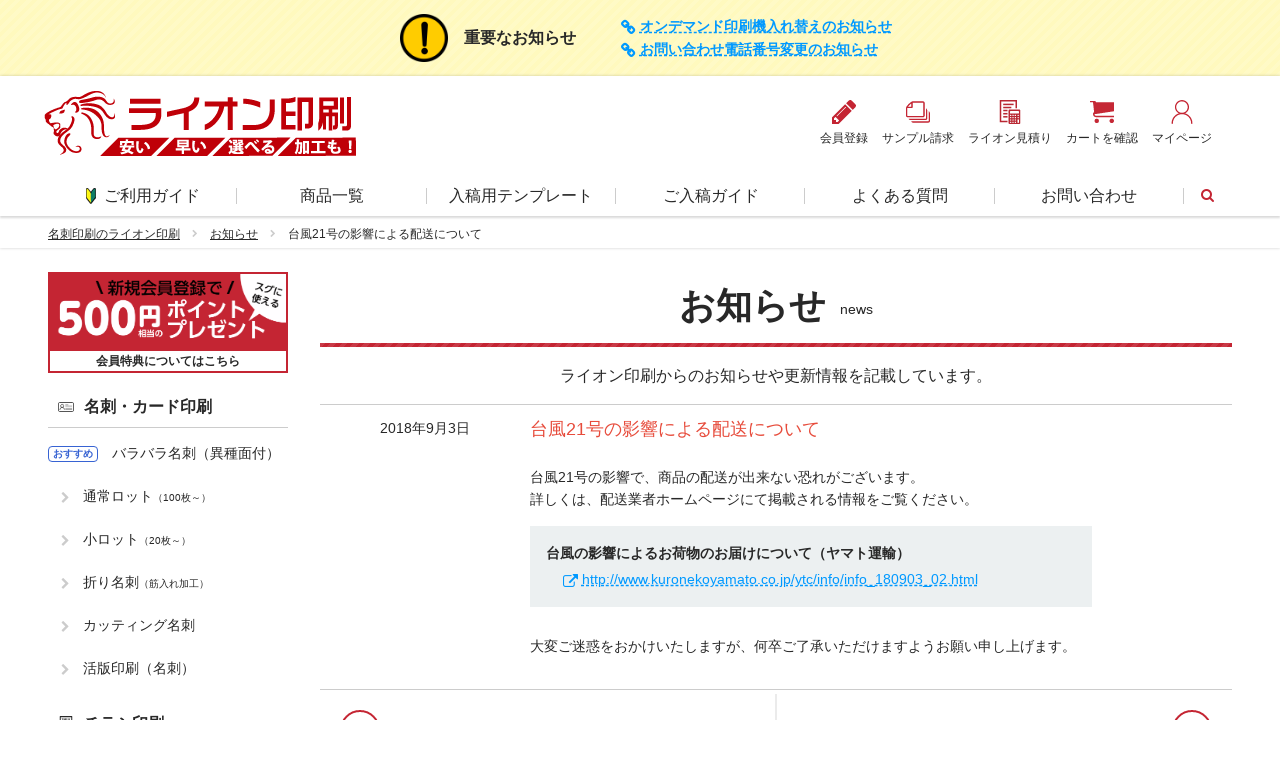

--- FILE ---
content_type: text/html; charset=UTF-8
request_url: https://www.lion-meishi.com/news/2018-09-03/
body_size: 15803
content:

<!doctype html>
<html lang="ja" >
<head prefix="og: http://ogp.me/ns# fb: http://ogp.me/ns/fb# article: http://ogp.me/ns/article#">
  <script>
  (function (w, d, s, l, i) {
    w[l] = w[l] || [];
    w[l].push({
      'gtm.start': new Date().getTime(),
      event: 'gtm.js'
    });
    var f = d.getElementsByTagName(s)[0],
      j = d.createElement(s),
      dl = l != 'dataLayer' ? '&l=' + l : '';
    j.async = true;
    j.src =
      'https://www.googletagmanager.com/gtm.js?id=' + i + dl;
    f.parentNode.insertBefore(j, f);
  })(window, document, 'script', 'dataLayer', 'GTM-WRTSCKZ');
</script>

<script>
  (function(w,d,s,l,i){
    w[l] = w[l] || [];
    w[l].push({
      'gtm.start': new Date().getTime(),
      event:'gtm.js'
    });
    var f = d.getElementsByTagName(s)[0],
        j = d.createElement(s),
        dl = l != 'dataLayer' ? '&l='+l:'';
        j.async = true;
        j.src = 'https://www.googletagmanager.com/gtm.js?id='+i+dl;
        f.parentNode.insertBefore(j,f);
  })(window,document,'script','dataLayer','GTM-HNCF');
</script>
    <meta charset="utf-8">
  <meta http-equiv="X-UA-Compatible" content="IE=edge">
  <meta name="viewport" content="width=device-width,initial-scale=1.0">
  <meta name="title" content="台風21号の影響による配送について（2018年9月3日） | お知らせ ｜名刺印刷・名刺作成なら激安・格安のライオン印刷">
  <meta name="description" content="当点からのお知らせ『台風21号の影響による配送について』を記載しています。">
  <meta name="format-detection" content="telephone=no,address=no,email=no">
  <meta name="google-site-verification" content="lEPj_YngURGHsioRlTzs3ilTsnv_dnTFJyEsMv4QUgE" />
  <link rel="canonical" href="https://www.lion-meishi.com/news/2018-09-03/">
  <link rel="icon" href="https://www.lion-meishi.com/img/favicon.ico">
  <link rel="apple-touch-icon" href="https://www.lion-meishi.com/img/favicon.ico">
  <link href="https://fonts.googleapis.com/css?family=Quicksand:300,400,500,700&display=swap" rel="stylesheet">
  <link href="https://fonts.googleapis.com/css?family=Open+Sans:300,400,400i,600,700&display=swap" rel="stylesheet">
  <link href="https://fonts.googleapis.com/css?family=Noto+Sans+JP:100,300,400,500,700&amp;subset=japanese&display=swap" rel="stylesheet">
  <meta property="og:description" content="当点からのお知らせ『台風21号の影響による配送について』を記載しています。">
  <meta property="og:title" content="台風21号の影響による配送について（2018年9月3日） | お知らせ ｜名刺印刷・名刺作成なら激安・格安のライオン印刷">
  <meta property="og:url" content="https://www.lion-meishi.com/news/2018-09-03/">
  <meta property="og:image" content="https://www.lion-meishi.com/img/og-img.png">
  <meta property="og:type" content="article" />
  <meta property="og:MY_SITE_NAME" content="名刺印刷・名刺作成なら激安・格安のライオン印刷">
  <meta name="thumbnail" content="https://www.lion-meishi.com/img/og-img.png" />


  <meta name="twitter:site" content="@Lion_meishi">
  <meta name="twitter:card" content="summary">
  <title>台風21号の影響による配送について（2018年9月3日） | お知らせ ｜名刺印刷・名刺作成なら激安・格安のライオン印刷</title>
<!--[if lt IE 9]>
  <script src="{URLPATH}js/html5.js"></script>
<![endif]-->
<link rel="stylesheet" href="https://www.lion-meishi.com/css/style.css?20260109134712">
<script async src="https://www.googletagmanager.com/gtag/js?id=AW-788435605"></script>
  <script>
    window.dataLayer = window.dataLayer || [];
    function gtag(){dataLayer.push(arguments);}
    gtag('js', new Date());

    gtag('config', 'AW-788435605');
  </script>

              <!-- Fullstar の読み込み -->
              <script type="application/javascript" src="https://view.fullstar10.com/js/review.js"></script>
              <script> fs.clear();fs.show("f4a1797a-d2e1-4796-9b21-98fe21930fed", "ユーザーのUUID", { company_name: "ユーザーの会社名", user_name: "ユーザーの氏名", user_email: "ユーザーのEmail", plan_name: "ユーザーのプラン名", tags: "" });fs.tracking();fs.survey();fs.guide();fs.checklist();fs.tooltip();</script>
            </head>

<body id="news-item">
  <noscript>
  <iframe src="https://www.googletagmanager.com/ns.html?id=GTM-WRTSCKZ" height="0" width="0" style="display:none;visibility:hidden"></iframe>
</noscript>

<noscript>
  <iframe src="https://www.googletagmanager.com/ns.html?id=GTM-HNCF" height="0" width="0" style="display:none;visibility:hidden"></iframe>
</noscript>
  <div id="container">


                  <div class="p-ntc_news">
                    <div class="p-ntc_news_wrap">
                      <div class="p-ntc_news_head">
                        <div class="c-title-lv6">
                          <span class="j-blink">重要なお知らせ</span>
                        </div>
                      </div>
                      <div class="p-ntc_news_body-list">
                <a class="c-link_mark-self" href="https://www.lion-meishi.com/news/2025-12-05/">オンデマンド印刷機入れ替えのお知らせ</a><a class="c-link_mark-self" href="https://www.lion-meishi.com/news/2025-11-27/">お問い合わせ電話番号変更のお知らせ</a>
                      </div>
                    </div>
                  </div>
                
<header class="l-hdr">


<div class="p-hdr">
        <a class="p-hdr_logo" href="https://www.lion-meishi.com/">
      <img class="c-title-logo" src="https://www.lion-meishi.com/img/header-logo.png" alt="名刺印刷・作成なら激安・格安のライオン印刷" loading="lazy">
    </a>
        <div class="p-hdr_rght">
    <ul class="p-hdr_menu">
      <li class="p-hdr_menu_item">
        <a href="https://www.lion-meishi.com/signUp?__utma=1.407530992.1443764651.1443764651.1443764651.1&__utmb=1.0.10.1443764651&__utmc=1&__utmx=-&__utmz=1.1443764651.1.1.utmcsr=(direct)|utmccn=(direct)|utmcmd=(none)&__utmv=-&__utmk=79077780" target="_blank" rel="noopener" onclick="ga('send','event','header','Click','member');">
          <img src="https://www.lion-meishi.com/img/common-icon_pencil-red.svg" alt="会員登録" loading="lazy">
          <span>会員登録</span>
        </a>
      </li>
      <li class="p-hdr_menu_item">
        <a href="https://www.lion-meishi.com/sample-request/" onclick="ga('send','event','header','Click','sample');">
          <img class="p-hdr_btns_item" src="https://www.lion-meishi.com/img/common-icon_sample-red.svg" alt="サンプル請求" loading="lazy">
          <span>サンプル請求</span>
        </a>
      </li>
      <li class="p-hdr_menu_item">
        <a href="https://www.lion-meishi.com/estimate/" onclick="ga('send','event','header','Click','estimate');">
          <img class="p-hdr_btns_item" src="https://www.lion-meishi.com/img/common-icon_estimate-red.svg" alt="ライオン見積り" loading="lazy">
          <span>ライオン見積り</span>
        </a>
      </li>
      <li class="p-hdr_menu_item">
        <a href="https://www.lion-meishi.com/cart/" rel="noopener" onclick="ga('send','event','header','Click','cart');">
          <img class="p-hdr_btns_item" src="https://www.lion-meishi.com/img/common-icon_cart-red.svg" alt="カートを確認" loading="lazy">
          <span>カートを確認</span>
        </a>
      </li>
      <li class="p-hdr_menu_item">
        <a href="https://www.lion-meishi.com/mypage/" target="_blank" rel="noopener" onclick="ga('send','event','header','Click','mypage');">
          <img class="p-hdr_btns_item" src="https://www.lion-meishi.com/img/common-icon_user-red.svg" alt="マイページ" loading="lazy">
          <span>マイページ</span>
        </a>
      </li>
    </ul>
  </div>
</div>


</header>

<div class="l-nav_glbl">
  <ul class="p-nav_glbl">
    <li class="p-nav_glbl_item">
      <a href="https://www.lion-meishi.com/guide/">
        <img class="u-mg_r-1" src="https://www.lion-meishi.com/img/common-icon_beginner.png" alt="初心者マーク">
        ご利用ガイド
      </a>
    </li>
    <li class="p-nav_glbl_item p-nav_glbl_item-prdct">
      <a href="https://www.lion-meishi.com/order/">商品一覧</a>
    </li>
    <li class="p-nav_glbl_item p-nav_glbl_item-pymnt">
      <a href="https://www.lion-meishi.com/template/">入稿用テンプレート</a>
    </li>
    <li class="p-nav_glbl_item p-nav_glbl_item-pymnt">
      <a href="https://www.lion-meishi.com/guide/upload/">ご入稿ガイド</a>
    </li>
    <li class="p-nav_glbl_item p-nav_glbl_item-faq">
      <a href="https://www.lion-meishi.com/faq/">よくある質問</a>
    </li>
    <li class="p-nav_glbl_item p-nav_glbl_item-inqry">
      <a href="https://www.lion-meishi.com/inquiry/">お問い合わせ</a>
    </li>
    <li class="p-nav_glbl_item p-nav_glbl_item-srch j-srch_tgl">
      <i class="icon-search"></i>
    </li>
  </ul>
</div>
<div class="p-srch">
  <div class="p-srch_item">
    <script async src="https://cse.google.com/cse.js?cx=719370dd6a89e41a0">
    </script>
    <div class="gcse-search"></div>
  </div>
</div>
<div class="l-bread">
  <ol class="p-bread c-list-arrow">
    <li>
      <a href="https://www.lion-meishi.com/">

        名刺印刷のライオン印刷
      </a>
    </li>
              <li>
            <a href="https://www.lion-meishi.com/news/">お知らせ</a>
          </li>
          <li>台風21号の影響による配送について</li>  </ol>
</div>
<div class="l-cntnt_menu">
<div class="l-cntnt_main">

<main>
  <div class="c-box_wrap">
    <div class="p-title_page">
            <div class="c-title-lv1">お知らせ</div>              <div>news</div>
          </div>
                          <div class="c-title-sub">ライオン印刷からのお知らせや更新情報を記載しています。</div>
              <meta name='robots' content='max-image-preview:large' />
	<style>img:is([sizes="auto" i], [sizes^="auto," i]) { contain-intrinsic-size: 3000px 1500px }</style>
	<link rel="alternate" type="application/rss+xml" title="名刺印刷・作成なら激安・格安のライオン名刺 &raquo; 台風21号の影響による配送について のコメントのフィード" href="https://www.lion-meishi.com/news/2018-09-03/feed/" />
<link rel='stylesheet' id='wp-block-library-css' href='https://www.lion-meishi.com/wordpress/wp-includes/css/dist/block-library/style.min.css' type='text/css' media='all' />
<style id='classic-theme-styles-inline-css' type='text/css'>
/*! This file is auto-generated */
.wp-block-button__link{color:#fff;background-color:#32373c;border-radius:9999px;box-shadow:none;text-decoration:none;padding:calc(.667em + 2px) calc(1.333em + 2px);font-size:1.125em}.wp-block-file__button{background:#32373c;color:#fff;text-decoration:none}
</style>
<style id='global-styles-inline-css' type='text/css'>
:root{--wp--preset--aspect-ratio--square: 1;--wp--preset--aspect-ratio--4-3: 4/3;--wp--preset--aspect-ratio--3-4: 3/4;--wp--preset--aspect-ratio--3-2: 3/2;--wp--preset--aspect-ratio--2-3: 2/3;--wp--preset--aspect-ratio--16-9: 16/9;--wp--preset--aspect-ratio--9-16: 9/16;--wp--preset--color--black: #000000;--wp--preset--color--cyan-bluish-gray: #abb8c3;--wp--preset--color--white: #ffffff;--wp--preset--color--pale-pink: #f78da7;--wp--preset--color--vivid-red: #cf2e2e;--wp--preset--color--luminous-vivid-orange: #ff6900;--wp--preset--color--luminous-vivid-amber: #fcb900;--wp--preset--color--light-green-cyan: #7bdcb5;--wp--preset--color--vivid-green-cyan: #00d084;--wp--preset--color--pale-cyan-blue: #8ed1fc;--wp--preset--color--vivid-cyan-blue: #0693e3;--wp--preset--color--vivid-purple: #9b51e0;--wp--preset--gradient--vivid-cyan-blue-to-vivid-purple: linear-gradient(135deg,rgba(6,147,227,1) 0%,rgb(155,81,224) 100%);--wp--preset--gradient--light-green-cyan-to-vivid-green-cyan: linear-gradient(135deg,rgb(122,220,180) 0%,rgb(0,208,130) 100%);--wp--preset--gradient--luminous-vivid-amber-to-luminous-vivid-orange: linear-gradient(135deg,rgba(252,185,0,1) 0%,rgba(255,105,0,1) 100%);--wp--preset--gradient--luminous-vivid-orange-to-vivid-red: linear-gradient(135deg,rgba(255,105,0,1) 0%,rgb(207,46,46) 100%);--wp--preset--gradient--very-light-gray-to-cyan-bluish-gray: linear-gradient(135deg,rgb(238,238,238) 0%,rgb(169,184,195) 100%);--wp--preset--gradient--cool-to-warm-spectrum: linear-gradient(135deg,rgb(74,234,220) 0%,rgb(151,120,209) 20%,rgb(207,42,186) 40%,rgb(238,44,130) 60%,rgb(251,105,98) 80%,rgb(254,248,76) 100%);--wp--preset--gradient--blush-light-purple: linear-gradient(135deg,rgb(255,206,236) 0%,rgb(152,150,240) 100%);--wp--preset--gradient--blush-bordeaux: linear-gradient(135deg,rgb(254,205,165) 0%,rgb(254,45,45) 50%,rgb(107,0,62) 100%);--wp--preset--gradient--luminous-dusk: linear-gradient(135deg,rgb(255,203,112) 0%,rgb(199,81,192) 50%,rgb(65,88,208) 100%);--wp--preset--gradient--pale-ocean: linear-gradient(135deg,rgb(255,245,203) 0%,rgb(182,227,212) 50%,rgb(51,167,181) 100%);--wp--preset--gradient--electric-grass: linear-gradient(135deg,rgb(202,248,128) 0%,rgb(113,206,126) 100%);--wp--preset--gradient--midnight: linear-gradient(135deg,rgb(2,3,129) 0%,rgb(40,116,252) 100%);--wp--preset--font-size--small: 13px;--wp--preset--font-size--medium: 20px;--wp--preset--font-size--large: 36px;--wp--preset--font-size--x-large: 42px;--wp--preset--spacing--20: 0.44rem;--wp--preset--spacing--30: 0.67rem;--wp--preset--spacing--40: 1rem;--wp--preset--spacing--50: 1.5rem;--wp--preset--spacing--60: 2.25rem;--wp--preset--spacing--70: 3.38rem;--wp--preset--spacing--80: 5.06rem;--wp--preset--shadow--natural: 6px 6px 9px rgba(0, 0, 0, 0.2);--wp--preset--shadow--deep: 12px 12px 50px rgba(0, 0, 0, 0.4);--wp--preset--shadow--sharp: 6px 6px 0px rgba(0, 0, 0, 0.2);--wp--preset--shadow--outlined: 6px 6px 0px -3px rgba(255, 255, 255, 1), 6px 6px rgba(0, 0, 0, 1);--wp--preset--shadow--crisp: 6px 6px 0px rgba(0, 0, 0, 1);}:where(.is-layout-flex){gap: 0.5em;}:where(.is-layout-grid){gap: 0.5em;}body .is-layout-flex{display: flex;}.is-layout-flex{flex-wrap: wrap;align-items: center;}.is-layout-flex > :is(*, div){margin: 0;}body .is-layout-grid{display: grid;}.is-layout-grid > :is(*, div){margin: 0;}:where(.wp-block-columns.is-layout-flex){gap: 2em;}:where(.wp-block-columns.is-layout-grid){gap: 2em;}:where(.wp-block-post-template.is-layout-flex){gap: 1.25em;}:where(.wp-block-post-template.is-layout-grid){gap: 1.25em;}.has-black-color{color: var(--wp--preset--color--black) !important;}.has-cyan-bluish-gray-color{color: var(--wp--preset--color--cyan-bluish-gray) !important;}.has-white-color{color: var(--wp--preset--color--white) !important;}.has-pale-pink-color{color: var(--wp--preset--color--pale-pink) !important;}.has-vivid-red-color{color: var(--wp--preset--color--vivid-red) !important;}.has-luminous-vivid-orange-color{color: var(--wp--preset--color--luminous-vivid-orange) !important;}.has-luminous-vivid-amber-color{color: var(--wp--preset--color--luminous-vivid-amber) !important;}.has-light-green-cyan-color{color: var(--wp--preset--color--light-green-cyan) !important;}.has-vivid-green-cyan-color{color: var(--wp--preset--color--vivid-green-cyan) !important;}.has-pale-cyan-blue-color{color: var(--wp--preset--color--pale-cyan-blue) !important;}.has-vivid-cyan-blue-color{color: var(--wp--preset--color--vivid-cyan-blue) !important;}.has-vivid-purple-color{color: var(--wp--preset--color--vivid-purple) !important;}.has-black-background-color{background-color: var(--wp--preset--color--black) !important;}.has-cyan-bluish-gray-background-color{background-color: var(--wp--preset--color--cyan-bluish-gray) !important;}.has-white-background-color{background-color: var(--wp--preset--color--white) !important;}.has-pale-pink-background-color{background-color: var(--wp--preset--color--pale-pink) !important;}.has-vivid-red-background-color{background-color: var(--wp--preset--color--vivid-red) !important;}.has-luminous-vivid-orange-background-color{background-color: var(--wp--preset--color--luminous-vivid-orange) !important;}.has-luminous-vivid-amber-background-color{background-color: var(--wp--preset--color--luminous-vivid-amber) !important;}.has-light-green-cyan-background-color{background-color: var(--wp--preset--color--light-green-cyan) !important;}.has-vivid-green-cyan-background-color{background-color: var(--wp--preset--color--vivid-green-cyan) !important;}.has-pale-cyan-blue-background-color{background-color: var(--wp--preset--color--pale-cyan-blue) !important;}.has-vivid-cyan-blue-background-color{background-color: var(--wp--preset--color--vivid-cyan-blue) !important;}.has-vivid-purple-background-color{background-color: var(--wp--preset--color--vivid-purple) !important;}.has-black-border-color{border-color: var(--wp--preset--color--black) !important;}.has-cyan-bluish-gray-border-color{border-color: var(--wp--preset--color--cyan-bluish-gray) !important;}.has-white-border-color{border-color: var(--wp--preset--color--white) !important;}.has-pale-pink-border-color{border-color: var(--wp--preset--color--pale-pink) !important;}.has-vivid-red-border-color{border-color: var(--wp--preset--color--vivid-red) !important;}.has-luminous-vivid-orange-border-color{border-color: var(--wp--preset--color--luminous-vivid-orange) !important;}.has-luminous-vivid-amber-border-color{border-color: var(--wp--preset--color--luminous-vivid-amber) !important;}.has-light-green-cyan-border-color{border-color: var(--wp--preset--color--light-green-cyan) !important;}.has-vivid-green-cyan-border-color{border-color: var(--wp--preset--color--vivid-green-cyan) !important;}.has-pale-cyan-blue-border-color{border-color: var(--wp--preset--color--pale-cyan-blue) !important;}.has-vivid-cyan-blue-border-color{border-color: var(--wp--preset--color--vivid-cyan-blue) !important;}.has-vivid-purple-border-color{border-color: var(--wp--preset--color--vivid-purple) !important;}.has-vivid-cyan-blue-to-vivid-purple-gradient-background{background: var(--wp--preset--gradient--vivid-cyan-blue-to-vivid-purple) !important;}.has-light-green-cyan-to-vivid-green-cyan-gradient-background{background: var(--wp--preset--gradient--light-green-cyan-to-vivid-green-cyan) !important;}.has-luminous-vivid-amber-to-luminous-vivid-orange-gradient-background{background: var(--wp--preset--gradient--luminous-vivid-amber-to-luminous-vivid-orange) !important;}.has-luminous-vivid-orange-to-vivid-red-gradient-background{background: var(--wp--preset--gradient--luminous-vivid-orange-to-vivid-red) !important;}.has-very-light-gray-to-cyan-bluish-gray-gradient-background{background: var(--wp--preset--gradient--very-light-gray-to-cyan-bluish-gray) !important;}.has-cool-to-warm-spectrum-gradient-background{background: var(--wp--preset--gradient--cool-to-warm-spectrum) !important;}.has-blush-light-purple-gradient-background{background: var(--wp--preset--gradient--blush-light-purple) !important;}.has-blush-bordeaux-gradient-background{background: var(--wp--preset--gradient--blush-bordeaux) !important;}.has-luminous-dusk-gradient-background{background: var(--wp--preset--gradient--luminous-dusk) !important;}.has-pale-ocean-gradient-background{background: var(--wp--preset--gradient--pale-ocean) !important;}.has-electric-grass-gradient-background{background: var(--wp--preset--gradient--electric-grass) !important;}.has-midnight-gradient-background{background: var(--wp--preset--gradient--midnight) !important;}.has-small-font-size{font-size: var(--wp--preset--font-size--small) !important;}.has-medium-font-size{font-size: var(--wp--preset--font-size--medium) !important;}.has-large-font-size{font-size: var(--wp--preset--font-size--large) !important;}.has-x-large-font-size{font-size: var(--wp--preset--font-size--x-large) !important;}
:where(.wp-block-post-template.is-layout-flex){gap: 1.25em;}:where(.wp-block-post-template.is-layout-grid){gap: 1.25em;}
:where(.wp-block-columns.is-layout-flex){gap: 2em;}:where(.wp-block-columns.is-layout-grid){gap: 2em;}
:root :where(.wp-block-pullquote){font-size: 1.5em;line-height: 1.6;}
</style>
<script type="application/ld+json">{
          "@context" : "http://schema.org",
          "@type" : "Article",
          "name" : "台風21号の影響による配送について",
          "author" : {
              "@type" : "Person",
              "name" : "lion-team"
              },
          "datePublished" : "2018-9-3",
          "image" : "https://www.lion-meishi.com/img/og-img.png",
          "articleSection" : "お知らせ",
          "url" : "https://www.lion-meishi.com/news/2018-09-03/",
          "publisher" : {
              "@type" : "Organization",
              "name" : "名刺印刷・作成なら激安・格安のライオン名刺"
              }
          }</script>
<div class="news-cntnt">
  
              <article>
                <h1 class="news-head">
                  <time class="news-date" datetime="2018-09-03">2018年9月3日</time>
                  <div class="news-title">台風21号の影響による配送について</div>
                </h1>
                <div class="news-body">
                  <div class="news-label">
              
                  </div>
                  <div class="news-artcl">
              <p>
  台風21号の影響で、商品の配送が出来ない恐れがございます。<br>
  詳しくは、配送業者ホームページにて掲載される情報をご覧ください。
</p>
<div class="news-summary">
  <dl>
    <dt>台風の影響によるお荷物のお届けについて（ヤマト運輸）</dt>
    <dd>
      <a class="c-link_mark-blank" href="http://www.kuronekoyamato.co.jp/ytc/info/info_180903_02.html" target="_blank" rel="noopener">http://www.kuronekoyamato.co.jp/ytc/info/info_180903_02.html</a>
    </dd>
  </dl>
</div>
<p>大変ご迷惑をおかけいたしますが、何卒ご了承いただけますようお願い申し上げます。</p>

                  </div>
                </div>
              </article>
                      <div class="p-pgnt_wp_sngl p-pgnt_wp_sngl-news">
              <a class="p-pgnt_wp_sngl-prev" href="https://www.lion-meishi.com/news/2018-09-06/">
          <div class="p-pgnt_wp_sngl_btn"></div>
          <div class="p-pgnt_wp_sngl_body">
                        <div class="p-pgnt_wp_sngl_text">
              <div class="c-title-lv6">北海道地震及び台風21号の影響による配送について</div>
            </div>
          </div>
        </a>
                    <a class="p-pgnt_wp_sngl-next" href="https://www.lion-meishi.com/news/2018-08-23/">
          <div class="p-pgnt_wp_sngl_body">
            <div class="p-pgnt_wp_sngl_text">
              <div class="c-title-lv6">台風19号と20号の影響による配送遅延について</div>
            </div>
                      </div>
          <div class="p-pgnt_wp_sngl_btn"></div>
        </a>
          </div>
    <div class="p-btn_group">
      <a class="c-btn-flat c-btn-org" href="https://www.lion-meishi.com/news/">お知らせ一覧へ戻る</a>
    </div>
  </div>


      </div>
        </main>




  <div class="c-box_wrap p-link_form">
    その他ご不明な点やご意見・ご指摘などは<a class="c-link_mark-self" href="https://www.lion-meishi.com/inquiry/">お問い合わせフォーム</a>よりお気軽にお問い合わせください。
  </div>

</div>
<div class="l-nav_side p-nav_side">
    <a class="p-btn_side p-btn-500p" href="https://www.lion-meishi.com/guide/member/">
    <span>会員特典についてはこちら</span>
  </a>

    <div class="p-nav_side_block">
    <div class="p-nav_side_list_head-meishi">
      <a href="https://www.lion-meishi.com/order/meishi/">名刺・カード印刷</a>
    </div>
    <ul class="c-list-arrow">
      <li class="flg-ishu j-pop-tgl" id="p-nav_side_item-ishu">
        <span class="p-nav_side_menu_icon">おすすめ</span>
        <a href="https://www.lion-meishi.com/ishu/">
          バラバラ名刺（異種面付）
        </a>
        <div class="p-popup_nav_side">
          <div class="ishu-eyecatch_text u-mg_b-1">
            <div class="ishu-eyecatch_text_title">【バラバラ名刺（異種面付）】</div>
            <div class="ishu-eyecatch_text_head"><span class="u-text_style-bold">異種</span>（違うデザイン）</div>
            <div class="ishu-eyecatch_text_head"><span class="u-text_style-bold">面付</span>（データを配置）</div>
            <div class="ishu-eyecatch_text_head">自分で組み合わせ<span class="u-text_style-bold">入稿</span></div>
            <p class="c-sntnc u-mg_t-1em">
              バラバラ名刺（異種面付）とは、違うデザインをお客様ご自身でデータ配置して入稿する方法のことで、配置できるデータは21種です。最低ロット21枚印刷に異なるデザインを配置すれば、1枚から印刷ができます。
            </p>
            <a class="c-btn-flat c-btn-org" href="https://www.lion-meishi.com/ishu/" target="_blank">バラバラ名刺（異種面付）の詳細はこちら</a>
          </div>
        </div>
      </li>
      <li class="flg-base j-pop-tgl">
        <a href="https://www.lion-meishi.com/order/meishi/#h-meishi-nrml">
          通常ロット<span class="c-title-sub">（100枚～）</span>
        </a>
        <div class="p-popup_nav_side">
          <dl>
            <dt class="p-title_block">
              <span class="c-title-lv2">名刺｜通常ロット</span><span>（100枚～）</span>
            </dt>
            <dd class="p-popup_nav_side_type">
              <div class="p-popup_nav_side_type_item">
                <div class="p-popup_nav_side_type_title-ai">Ai・PDF完全データ入稿でご注文</div>
                <div class="p-popup_nav_side_size">
                  <div class="p-popup_nav_side_size_item">
                    <div class="c-list-arrow">
                      <dl>
                        <dt class="p-popup_table_head">
                          <a href="https://www.lion-meishi.com/order/meishi/regular-100/">通常サイズ<span>（91×55mm）</span></a>
                        </dt>
                        <dd class="p-popup_table_body">550円<span>～（税込み）</span></dd>
                      </dl>
                    </div>
                    <div class="c-list-arrow">
                      <dl>
                        <dt class="p-popup_table_head">
                          <a href="https://www.lion-meishi.com/order/meishi/oubei-100/">欧米サイズ<span>（89×51mm）</span></a>
                        </dt>
                        <dd class="p-popup_table_body">1,100円<span>～（税込み）</span></dd>
                      </dl>
                    </div>
                    <div class="c-list-arrow">
                      <dl>
                        <dt class="p-popup_table_head">
                          <a href="https://www.lion-meishi.com/order/meishi/3gou-100/">３号サイズ<span>（85×49mm）</span></a>
                        </dt>
                        <dd class="p-popup_table_body">1,100円<span>～（税込み）</span></dd>
                      </dl>
                    </div>
                    <div class="c-list-arrow">
                      <dl>
                        <dt class="p-popup_table_head">
                          <a href="https://www.lion-meishi.com/order/meishi/square-100/">
                            スクエア<span>（55×55mm）</span>
                          </a>
                        </dt>
                        <dd class="p-popup_table_body">1,100円<span>～（税込み）</span></dd>
                      </dl>
                    </div>
                    <div class="c-list-arrow">
                      <dl>
                        <dt class="p-popup_table_head">
                          <a href="https://www.lion-meishi.com/order/meishi/slim-100/">
                            スリム<span>（91×40mm）</span>
                          </a>
                        </dt>
                        <dd class="p-popup_table_body">1,100円<span>～（税込み）</span></dd>
                      </dl>
                    </div>
                    <div class="c-list-arrow">
                      <dl>
                        <dt class="p-popup_table_head">
                          <a href="https://www.lion-meishi.com/order/meishi/henkei-100/">
                            変形サイズ<br>
                            <span class="p-popup_nav_side_title_size-henkei">（38×38mm以上～91×55mm以下）</span>
                          </a>
                        </dt>
                        <dd class="p-popup_table_body">1,100円<span>～（税込み）</span></dd>
                      </dl>
                    </div>
                  </div>
                </div>
              </div>
            </dd>
            <dd class="p-popup_nav_side_type">
              <div class="p-popup_nav_side_type_item">
                <div class="p-popup_nav_side_type_title-slct">テンプレートを編集してご注文（ONdesign）</div>
                <div class="p-popup_nav_side_size">
                  <div class="p-popup_nav_side_size_item">
                    <div class="c-list-arrow">
                      <dl>
                        <dt class="p-popup_table_head">
                          <a class="order-type_item-pic j-od_submit" href="https://www.lion-meishi.com/od/">
                            通常サイズ<span>（91×55mm）</span>
                          </a>
                        </dt>
                        <dd class="p-popup_table_body">550円<span>～（税込み）</span></dd>
                      </dl>
                    </div>
                  </div>
                </div>
              </div>
            </dd>
          </dl>
        </div>
      </li>
      <li class="flg-base j-pop-tgl">
        <a href="https://www.lion-meishi.com/order/meishi/#h-meishi-nrml">
          小ロット<span class="c-title-sub">（20枚～）</span>
        </a>
        <div class="p-popup_nav_side">
          <dl>
            <dt class="p-title_block">
              <span class="c-title-lv2">名刺｜小ロット</span><span>（20枚～）</span>
            </dt>
            <dd class="p-popup_nav_side_type">
              <div class="p-popup_nav_side_type_item">
                <div class="p-popup_nav_side_type_title-ai">Ai・PDF完全データ入稿でご注文</div>
                <div class="p-popup_nav_side_size">
                  <div class="p-popup_nav_side_size_item">
                    <div class="c-list-arrow">
                      <dl>
                        <dt class="p-popup_table_head">
                          <a href="https://www.lion-meishi.com/order/meishi/regular-20/">通常サイズ<span>（91×55mm）</span></a>
                        </dt>
                        <dd class="p-popup_table_body">264円<span>～（税込み）</span></dd>
                      </dl>
                    </div>
                    <div class="c-list-arrow">
                      <dl>
                        <dt class="p-popup_table_head">
                          <a href="https://www.lion-meishi.com/order/meishi/oubei-20/">欧米サイズ<span>（89×51mm）</span></a>
                        </dt>
                        <dd class="p-popup_table_body">814円<span>～（税込み）</span></dd>
                      </dl>
                    </div>
                    <div class="c-list-arrow">
                      <dl>
                        <dt class="p-popup_table_head">
                          <a href="https://www.lion-meishi.com/order/meishi/3gou-20/">３号サイズ<span>（85×49mm）</span></a>
                        </dt>
                        <dd class="p-popup_table_body">814円<span>～（税込み）</span></dd>
                      </dl>
                    </div>
                    <div class="c-list-arrow">
                      <dl>
                        <dt class="p-popup_table_head">
                          <a href="https://www.lion-meishi.com/order/meishi/square-20/">
                            スクエア<span>（55×55mm）</span>
                          </a>
                        </dt>
                        <dd class="p-popup_table_body">814円<span>～（税込み）</span></dd>
                      </dl>
                    </div>
                    <div class="c-list-arrow">
                      <dl>
                        <dt class="p-popup_table_head">
                          <a href="https://www.lion-meishi.com/order/meishi/slim-20/">
                            スリム<span>（91×40mm）</span>
                          </a>
                        </dt>
                        <dd class="p-popup_table_body">814円<span>～（税込み）</span></dd>
                      </dl>
                    </div>
                    <div class="c-list-arrow">
                      <dl>
                        <dt class="p-popup_table_head">
                          <a href="https://www.lion-meishi.com/order/meishi/henkei-20/">
                            変形サイズ<br>
                            <span class="p-popup_nav_side_title_size-henkei">（38×38mm以上～91×55mm以下）</span>
                          </a>
                        </dt>
                        <dd class="p-popup_table_body">814円<span>～（税込み）</span></dd>
                      </dl>
                    </div>
                  </div>
                </div>
              </div>
            </dd>
            <dd class="p-popup_nav_side_type">
              <div class="p-popup_nav_side_type_item">
                <div class="p-popup_nav_side_type_title-slct">テンプレートを編集してご注文（ONdesign）</div>
                <div class="p-popup_nav_side_size">
                  <div class="p-popup_nav_side_size_item">
                    <div class="c-list-arrow">
                      <dl>
                        <dt class="p-popup_table_head">
                          <a class="order-type_item-pic j-od_submit" href="https://www.lion-meishi.com/od/">
                            通常サイズ<span>（91×55mm）</span>
                          </a>
                        </dt>
                        <dd class="p-popup_table_body">264円<span>～（税込み）</span></dd>
                      </dl>
                    </div>
                  </div>
                </div>
              </div>
            </dd>
          </dl>
        </div>
      </li>
      <li class="flg-base j-pop-tgl">
        <a href="https://www.lion-meishi.com/order/meishi/#h-meishi-ori">
          折り名刺<span class="c-title-sub">（筋入れ加工）</span>
        </a>
        <div class="p-popup_nav_side flg-bc-nrml">
          <dl>
            <dt class="p-title_block">
              <span class="c-title-lv2">名刺｜折り名刺印刷（筋入れ）</span>
              <a class="c-link_mark-blank" href="https://www.lion-meishi.com/options/ori/">詳細はこちら</a>
            </dt>
            <dd class="p-popup_nav_side_type">
              <div class="p-popup_nav_side_type_item">
                <div class="p-popup_nav_side_type_title-ai">Ai・PDF完全データ入稿でご注文</div>
                <div class="p-popup_nav_side_size">
                  <div class="p-popup_nav_side_size_item">
                    <div class="c-list-arrow">
                      <dl>
                        <dt class="p-popup_table_head">
                          <a href="https://www.lion-meishi.com/order/meishi/2ori/">二つ折り</a>
                        </dt>
                        <dd class="p-popup_table_body">2,365円<span>～（税込み）</span></dd>
                      </dl>
                    </div>
                    <div class="c-list-arrow">
                      <dl>
                        <dt class="p-popup_table_head">
                          <a href="https://www.lion-meishi.com/order/meishi/2ori-henkei/">二つ折り（変形サイズ）</a>
                        </dt>
                        <dd class="p-popup_table_body">2,915円<span>～（税込み）</span></dd>
                      </dl>
                    </div>
                    <div class="c-list-arrow">
                      <dl>
                        <dt class="p-popup_table_head">
                          <a href="https://www.lion-meishi.com/order/meishi/3ori/">三つ折り</a>
                        </dt>
                        <dd class="p-popup_table_body">4,785円<span>～（税込み）</span></dd>
                      </dl>
                    </div>
                    <div class="c-list-arrow">
                      <dl>
                        <dt class="p-popup_table_head">
                          <a href="https://www.lion-meishi.com/order/meishi/3ori-henkei/">三つ折り（変形サイズ）</a>
                        </dt>
                        <dd class="p-popup_table_body">5,335円<span>～（税込み）</span></dd>
                      </dl>
                    </div>
                    <div class="c-list-arrow">
                      <dl>
                        <dt class="p-popup_table_head">
                          <a href="https://www.lion-meishi.com/order/meishi/4ori/">四つ折り</a>
                        </dt>
                        <dd class="p-popup_table_body">8,085円<span>～（税込み）</span></dd>
                      </dl>
                    </div>
                    <div class="c-list-arrow">
                      <dl>
                        <dt class="p-popup_table_head">
                          <a href="https://www.lion-meishi.com/order/meishi/4ori-henkei/">四つ折り（変形サイズ）</a>
                        </dt>
                        <dd class="p-popup_table_body">8,635円<span>～（税込み）</span></dd>
                      </dl>
                    </div>
                  </div>
                </div>
              </div>
            </dd>
          </dl>
        </div>
      </li>
      <li class="flg-base j-pop-tgl">
        <a href="https://www.lion-meishi.com/order/cutting/">
          カッティング名刺
        </a>
        <div class="p-popup_nav_side">
          <dl>
            <dt class="p-title_block">
              <span class="c-title-lv2">カッティング名刺</span>
            </dt>
            <dd class="p-popup_nav_side_type">
              <div class="p-popup_nav_side_type_item">
                <div class="p-popup_nav_side_type_title-ai">Ai・PDF完全データ入稿でご注文</div>
                <div class="p-popup_nav_side_size">
                  <div class="p-popup_nav_side_size_item">
                    <div class="p-pair_head">
                      通常ロット<span class="c-title-sub">（100枚～）</span>
                    </div>
                    <div class="p-pair_body">
                      <div class="c-list-arrow">
                        <dl>
                          <dt class="p-popup_table_head">
                            <a href="https://www.lion-meishi.com/order/cutting/91_55-100/">通常サイズ</a>
                          </dt>
                          <dd class="p-popup_table_body">3,850円～<span>（税込み）</span></dd>
                        </dl>
                      </div>
                      <div class="c-list-arrow">
                        <dl>
                          <dt class="p-popup_table_head">
                            <a href="https://www.lion-meishi.com/order/cutting/91_110-100/">二つ折り（縦型）</a>
                          </dt>
                          <dd class="p-popup_table_body">8,250円～<span>（税込み）</span></dd>
                        </dl>
                      </div>
                      <div class="c-list-arrow">
                        <dl>
                          <dt class="p-popup_table_head">
                            <a href="https://www.lion-meishi.com/order/cutting/182_55-100/">二つ折り（横型）</a>
                          </dt>
                          <dd class="p-popup_table_body">7,700円～<span>（税込み）</span></dd>
                        </dl>
                      </div>
                      <div class="c-list-arrow">
                        <dl>
                          <dt class="p-popup_table_head">
                            <a href="https://www.lion-meishi.com/order/cutting/91_165-100/">三つ折り（縦型）</a>
                          </dt>
                          <dd class="p-popup_table_body">17,600円～<span>（税込み）</span></dd>
                        </dl>
                      </div>
                      <div class="c-list-arrow">
                        <dl>
                          <dt class="p-popup_table_head">
                            <a href="https://www.lion-meishi.com/order/cutting/273_55-100/">三つ折り（横型）</a>
                          </dt>
                          <dd class="p-popup_table_body">15,400円～<span>（税込み）</span></dd>
                        </dl>
                      </div>
                    </div>
                  </div>
                  <div class="p-popup_nav_side_size_item">
                    <div class="p-pair_head">
                      小ロット<span class="c-title-sub">（20枚～）</span>
                    </div>
                    <div class="p-pair_body">
                      <div class="c-list-arrow">
                        <dl>
                          <dt class="p-popup_table_head">
                            <a href="https://www.lion-meishi.com/order/cutting/91_55-20/">通常サイズ</a>
                          </dt>
                          <dd class="p-popup_table_body">2,464円～<span>（税込み）</span></dd>
                        </dl>
                      </div>
                      <div class="c-list-arrow">
                        <dl>
                          <dt class="p-popup_table_head">
                            <a href="https://www.lion-meishi.com/order/cutting/91_110-20/">二つ折り（縦型）</a>
                          </dt>
                          <dd class="p-popup_table_body">5,478円～<span>（税込み）</span></dd>
                        </dl>
                      </div>
                      <div class="c-list-arrow">
                        <dl>
                          <dt class="p-popup_table_head">
                            <a href="https://www.lion-meishi.com/order/cutting/182_55-20/">二つ折り（横型）</a>
                          </dt>
                          <dd class="p-popup_table_body">4,928円～<span>（税込み）</span></dd>
                        </dl>
                      </div>
                      <div class="c-list-arrow">
                        <dl>
                          <dt class="p-popup_table_head">
                            <a href="https://www.lion-meishi.com/order/cutting/91_165-20/">三つ折り（縦型）</a>
                          </dt>
                          <dd class="p-popup_table_body">12,056円～<span>（税込み）</span></dd>
                        </dl>
                      </div>
                      <div class="c-list-arrow">
                        <dl>
                          <dt class="p-popup_table_head">
                            <a href="https://www.lion-meishi.com/order/cutting/273_55-20/">三つ折り（横型）</a>
                          </dt>
                          <dd class="p-popup_table_body">9,856円～<span>（税込み）</span></dd>
                        </dl>
                      </div>
                    </div>
                  </div>
                </div>
              </div>
            </dd>
          </dl>
        </div>
      </li>
      <li class="flg-base">
        <a href="https://www.lion-meishi.com/order/letterpress/#h-letterpress-meishi">
          活版印刷（名刺）
        </a>
      </li>
    </ul>
  </div>
    <div class="p-nav_side_block">
    <div class="p-nav_block p-nav_side_list_head-flyer">
    <a href="https://www.lion-meishi.com/order/flyer/">チラシ印刷</a>
    </div>
      </div>
    <div class="p-nav_side_block">
    <div class="p-nav_side_list_head-hagaki">
      <a href="https://www.lion-meishi.com/order/hagaki/">はがき印刷・DM</a>
    </div>
      </div>
    <div class="p-nav_side_block">
    <div class="p-nav_side_list_head-envelope">
      <a href="https://www.lion-meishi.com/order/envelope/">封筒印刷</a>
    </div>
  </div>
    <div class="p-nav_side_block">
    <div class="p-nav_side_list_head-futo-card">
      <a href="https://www.lion-meishi.com/order/futo-card/">封筒付きカード印刷</a>
    </div>
      </div>
    <div class="p-nav_side_block">
    <div class="p-nav_side_list_head-ticket">
      <a href="https://www.lion-meishi.com/order/ticket/">チケット印刷</a>
    </div>
      </div>
    <div class="p-nav_side_block">
    <div class="p-nav_side_list_head-mask">
      <a href="https://www.lion-meishi.com/order/mask-case/">LIMEXマスクケース</a>
    </div>
      </div>
  
    <div class="p-nav_side_block u-mg_t-3em">
    <div class="p-nav_side_list_head-proc">
      <a class="" href="https://www.lion-meishi.com/options/#h-processing/">加工オプション</a>
    </div>
    <ul class="c-list-arrow">
      <li class="flg-proc">
        <a href="https://www.lion-meishi.com/options/kadomaru/">角丸</a>
      </li>
      <li class="flg-proc">
        <a href="https://www.lion-meishi.com/options/haku/">箔押し</a>
      </li>
      <li class="flg-proc">
        <a href="https://www.lion-meishi.com/options/boss/">エンボス・デボス</a>
      </li>
      <li class="flg-proc">
        <a href="https://www.lion-meishi.com/options/decoration/">デコレーション</a>
      </li>
            <li class="flg-proc">
        <a href="https://www.lion-meishi.com/options/tenji/">点字加工（点字名刺）</a>
      </li>
      <li class="flg-proc">
        <a href="https://www.lion-meishi.com/options/pp-gross/">PP（グロス）</a>
      </li>
      <li class="flg-proc">
        <a href="https://www.lion-meishi.com/options/pp-matte/">PP（マット）</a>
      </li>
      <li class="flg-proc">
        <a href="https://www.lion-meishi.com/options/variable/">
          バリアブル印刷<br>
                  </a>
      </li>
      <li class="flg-proc">
        <a href="https://www.lion-meishi.com/options/pouch/">ラミネート（パウチ）</a>
      </li>
      <li class="flg-proc">
        <a href="https://www.lion-meishi.com/options/mishinme/">ミシン目入れ</a>
      </li>
      <li class="flg-proc">
        <a href="https://www.lion-meishi.com/options/toner/">ゴールド・クリアトナー印刷</a>
      </li>
    </ul>
  </div>
      <div class="p-nav_side_block u-mg_t-3em">
    <div class="p-nav_side_list_head-clmn">
      <a href="https://www.lion-meishi.com/column/">
        ライオンのつぶやき<br>
        <span class="c-title-sub">～名刺にまつわる色々コラム～</span>
      </a>
    </div>
    <ul class="c-list-arrow" id="j-nav_side_clmn">
            <li class="flg-base">
        <a href="https://www.lion-meishi.com/column/category/column-meishi-business-manners/">ビジネスマナー</a>
      </li>
           <li class="flg-base">
        <a href="https://www.lion-meishi.com/column/category/column-meishi-size/">名刺サイズ</a>
      </li>
           <li class="flg-base">
        <a href="https://www.lion-meishi.com/column/category/column-meishi-creating/">名刺作成</a>
      </li>
           <li class="flg-base">
        <a href="https://www.lion-meishi.com/column/category/clumn-meishi-design/">名刺デザイン</a>
      </li>
           <li class="flg-base">
        <a href="https://www.lion-meishi.com/column/category/column-meishi-knowledge/">名刺の豆知識</a>
      </li>
           <li class="flg-base">
        <a href="https://www.lion-meishi.com/column/category/column-meishi-management/">名刺管理</a>
      </li>
           <li class="flg-base">
        <a href="https://www.lion-meishi.com/column/category/column-print-meishi/">名刺印刷</a>
      </li>
           <li class="flg-base">
        <a href="https://www.lion-meishi.com/column/category/column-meishi-by-job-category/">職業別名刺</a>
      </li>
         </ul>
      </div>
    <div class="p-nav_side_block u-mg_t-3em">
    <div class="p-nav_side_list_head">営業カレンダー</div>
    <div class="u-mg_t-1em">
      <iframe class="p-nav_side_clndr_table" src="https://www.lion-meishi.com/sales-calendar/" width="167" height="224" frameborder="0" scrolling="no" title="営業カレンダー"></iframe>
    </div>
    <div class="p-nav_side_clndr_hours u-pd_side-2em u-mg_t-1">
      <dl>
        <dt class="u-text_style-bold">営業時間</dt>
        <dd class="u-text_size-m">平日 10:00 - 18:00</dd>
        <dd class="u-text_size-2s">電話対応は<span class="u-space_emp">17:00</span>迄となります。</dd>
      </dl>
      <dl class="u-mg_t-2">
        <dt class="u-text_style-bold">定休日</dt>
        <dd>
          <p class="u-text_size-m">土・日・祝</p>
          <p class="u-text_size-s">その他の休業日につきましては、随時サイトにてご案内いたします。</p>
        </dd>
      </dl>
    </div>
  </div>
</div>
</div>

<footer class="l-ftr" id="footer">



<div class="p-ftr">
    <div class="p-ftr_list">
    <div class="p-ftr_list_head">
      <p class="p-ftr_list_cptn">
        <span class="p-ftr_list_cptn_copy">選べる名刺用紙40種類以上！全用紙各種加工対応可能！</span><br>
        ライオン印刷では無料にて用紙サンプルをご覧いただけます。<br>
        実物をご覧になりたい方は、下記「用紙サンプル請求」のボタンよりサンプルをご請求ください。
      </p>
    </div>
    <ul class="p-ftr_paper">
                              <li class="p-ftr_paper_list_wrap">
                          <dl>
                            <dt class="p-ftr_paper_list_head">レギュラー用紙</dt>
                            <dd>
                              <ul class="p-ftr_paper_list">
                                                                                <li class="p-ftr_paper_list_item">
                                                  <a href="https://www.lion-meishi.com/paper/0001/">マシュマロCoC180kg</a>
                                                </li>
                                                                                <li class="p-ftr_paper_list_item">
                                                  <a href="https://www.lion-meishi.com/paper/0002/">マシュマロCoC200kg</a>
                                                </li>
                                                                                <li class="p-ftr_paper_list_item">
                                                  <a href="https://www.lion-meishi.com/paper/0003/">マシュマロCoCナチュラル200kg</a>
                                                </li>
                                                                                <li class="p-ftr_paper_list_item">
                                                  <a href="https://www.lion-meishi.com/paper/0006/">アートポスト220kg</a>
                                                </li>
                                                                                <li class="p-ftr_paper_list_item">
                                                  <a href="https://www.lion-meishi.com/paper/0004/">OKマットポスト180㎏</a>
                                                </li>
                                                                                <li class="p-ftr_paper_list_item">
                                                  <a href="https://www.lion-meishi.com/paper/0005/">OKマットポスト220㎏</a>
                                                </li>
                                                                                <li class="p-ftr_paper_list_item">
                                                  <a href="https://www.lion-meishi.com/paper/0009/">アイベストWF13.5kg</a>
                                                </li>
                                                                                <li class="p-ftr_paper_list_item">
                                                  <a href="https://www.lion-meishi.com/paper/0010/">シルバーダイヤS135kg</a>
                                                </li>
                                                                                <li class="p-ftr_paper_list_item">
                                                  <a href="https://www.lion-meishi.com/paper/0081/">ニュアージュCoC160kg</a>
                                                </li>
                                                                                <li class="p-ftr_paper_list_item">
                                                  <a href="https://www.lion-meishi.com/paper/0087/">ハイ・アピスNEO(F) マックスホワイト</a>
                                                </li>
                                                              </ul>
                            </dd>
                          </dl>
                        </li>
                              <li class="p-ftr_paper_list_wrap">
                          <dl>
                            <dt class="p-ftr_paper_list_head">エクストラ用紙</dt>
                            <dd>
                              <ul class="p-ftr_paper_list">
                                                                                <li class="p-ftr_paper_list_item">
                                                  <a href="https://www.lion-meishi.com/paper/0012/">アラベール-FSスノーホワイト160㎏</a>
                                                </li>
                                                                                <li class="p-ftr_paper_list_item">
                                                  <a href="https://www.lion-meishi.com/paper/0013/">ヴァンヌーボV-FSホワイト195㎏</a>
                                                </li>
                                                                                <li class="p-ftr_paper_list_item">
                                                  <a href="https://www.lion-meishi.com/paper/0014/">パーフェクトW26.5kg</a>
                                                </li>
                                                                                <li class="p-ftr_paper_list_item">
                                                  <a href="https://www.lion-meishi.com/paper/0008/">エスプリSS-CoC180kg</a>
                                                </li>
                                                                                <li class="p-ftr_paper_list_item">
                                                  <a href="https://www.lion-meishi.com/paper/0076/">アラモード ホワイト180kg</a>
                                                </li>
                                                                                <li class="p-ftr_paper_list_item">
                                                  <a href="https://www.lion-meishi.com/paper/0077/">アラモード ナチュラル180kg</a>
                                                </li>
                                                                                <li class="p-ftr_paper_list_item">
                                                  <a href="https://www.lion-meishi.com/paper/0007/">ジェントルSフェイス175㎏</a>
                                                </li>
                                                              </ul>
                            </dd>
                          </dl>
                        </li>
                              <li class="p-ftr_paper_list_wrap">
                          <dl>
                            <dt class="p-ftr_paper_list_head">スペシャル用紙</dt>
                            <dd>
                              <ul class="p-ftr_paper_list">
                                                                                <li class="p-ftr_paper_list_item">
                                                  <a href="https://www.lion-meishi.com/paper/0018/">エスプリSS-F220kg</a>
                                                </li>
                                                                                <li class="p-ftr_paper_list_item">
                                                  <a href="https://www.lion-meishi.com/paper/0019/">ヴァンヌーボV-FSホワイト235㎏</a>
                                                </li>
                                                                                <li class="p-ftr_paper_list_item">
                                                  <a href="https://www.lion-meishi.com/paper/0023/">色上質 銀鼠 超厚口</a>
                                                </li>
                                                                                <li class="p-ftr_paper_list_item">
                                                  <a href="https://www.lion-meishi.com/paper/0060/">竹紙100ホワイト93.5㎏（竹パルプ100%）</a>
                                                </li>
                                                                                <li class="p-ftr_paper_list_item">
                                                  <a href="https://www.lion-meishi.com/paper/0059/">竹紙100ナチュラル162㎏（竹パルプ100%）</a>
                                                </li>
                                                                                <li class="p-ftr_paper_list_item">
                                                  <a href="https://www.lion-meishi.com/paper/0062/">kome-kami93.5kg</a>
                                                </li>
                                                                                <li class="p-ftr_paper_list_item">
                                                  <a href="https://www.lion-meishi.com/paper/0078/">アヴィオンF ハイホワイト180kg</a>
                                                </li>
                                                                                <li class="p-ftr_paper_list_item">
                                                  <a href="https://www.lion-meishi.com/paper/0016/">グラフィーCoCナチュラルGS160kg</a>
                                                </li>
                                                                                <li class="p-ftr_paper_list_item">
                                                  <a href="https://www.lion-meishi.com/paper/0015/">ジェントルSクロス175kg</a>
                                                </li>
                                                                                <li class="p-ftr_paper_list_item">
                                                  <a href="https://www.lion-meishi.com/paper/0096/">アヴィオンF ナチュラル180kg</a>
                                                </li>
                                                              </ul>
                            </dd>
                          </dl>
                        </li>
                              <li class="p-ftr_paper_list_wrap">
                          <dl>
                            <dt class="p-ftr_paper_list_head">ハイグレード＆エコ用紙</dt>
                            <dd>
                              <ul class="p-ftr_paper_list">
                                                                                <li class="p-ftr_paper_list_item">
                                                  <a href="https://www.lion-meishi.com/paper/0024/">FKスラットR225kg</a>
                                                </li>
                                                                                <li class="p-ftr_paper_list_item">
                                                  <a href="https://www.lion-meishi.com/paper/0025/">エコ間伐紙N160kg</a>
                                                </li>
                                                                                <li class="p-ftr_paper_list_item">
                                                  <a href="https://www.lion-meishi.com/paper/0031/">マシュマロCoC225kg</a>
                                                </li>
                                                                                <li class="p-ftr_paper_list_item">
                                                  <a href="https://www.lion-meishi.com/paper/0020/">モダンクラフトF137.5㎏</a>
                                                </li>
                                                                                <li class="p-ftr_paper_list_item">
                                                  <a href="https://www.lion-meishi.com/paper/0082/">veji-kamiにんじん135kg</a>
                                                </li>
                                                                                <li class="p-ftr_paper_list_item">
                                                  <a href="https://www.lion-meishi.com/paper/0083/">クラフトビールペーパー-FS141kg</a>
                                                </li>
                                                                                <li class="p-ftr_paper_list_item">
                                                  <a href="https://www.lion-meishi.com/paper/0017/">エスプリW180kg</a>
                                                </li>
                                                                                <li class="p-ftr_paper_list_item">
                                                  <a href="https://www.lion-meishi.com/paper/0089/">kome-kami浮世絵ホワイト93.5kg</a>
                                                </li>
                                                              </ul>
                            </dd>
                          </dl>
                        </li>
                              <li class="p-ftr_paper_list_wrap">
                          <dl>
                            <dt class="p-ftr_paper_list_head">プレミアム用紙</dt>
                            <dd>
                              <ul class="p-ftr_paper_list">
                                                                                <li class="p-ftr_paper_list_item">
                                                  <a href="https://www.lion-meishi.com/paper/0033/">タスプラパHMホワイト200kg</a>
                                                </li>
                                                                                <li class="p-ftr_paper_list_item">
                                                  <a href="https://www.lion-meishi.com/paper/0027/">バガスシュガーF160kg</a>
                                                </li>
                                                                                <li class="p-ftr_paper_list_item">
                                                  <a href="https://www.lion-meishi.com/paper/0079/">エコ玉125.5kg</a>
                                                </li>
                                                                                <li class="p-ftr_paper_list_item">
                                                  <a href="https://www.lion-meishi.com/paper/0034/">新シェルリンNプレーン180kg</a>
                                                </li>
                                                                                <li class="p-ftr_paper_list_item">
                                                  <a href="https://www.lion-meishi.com/paper/0043/">ケンラン キラホワイト225kg</a>
                                                </li>
                                                                                <li class="p-ftr_paper_list_item">
                                                  <a href="https://www.lion-meishi.com/paper/0061/">ICHIMATSUホワイト175㎏</a>
                                                </li>
                                                                                <li class="p-ftr_paper_list_item">
                                                  <a href="https://www.lion-meishi.com/paper/0084/">ASUKAMI200kg</a>
                                                </li>
                                                                                <li class="p-ftr_paper_list_item">
                                                  <a href="https://www.lion-meishi.com/paper/0085/">シェルルックNツインホワイト180kg</a>
                                                </li>
                                                                                <li class="p-ftr_paper_list_item">
                                                  <a href="https://www.lion-meishi.com/paper/0086/">シェルルックNツインスノー180kg</a>
                                                </li>
                                                                                <li class="p-ftr_paper_list_item">
                                                  <a href="https://www.lion-meishi.com/paper/0026/">ニューラグリンSスノー189kg</a>
                                                </li>
                                                                                <li class="p-ftr_paper_list_item">
                                                  <a href="https://www.lion-meishi.com/paper/0088/">真砂紙純白160kg</a>
                                                </li>
                                                              </ul>
                            </dd>
                          </dl>
                        </li>
                              <li class="p-ftr_paper_list_wrap">
                          <dl>
                            <dt class="p-ftr_paper_list_head">プレミアム用紙-SR</dt>
                            <dd>
                              <ul class="p-ftr_paper_list">
                                                                                <li class="p-ftr_paper_list_item">
                                                  <a href="https://www.lion-meishi.com/paper/0057/">OPPバナナペーパーCoC107.5 kg(バナナ繊維5％)</a>
                                                </li>
                                                                                <li class="p-ftr_paper_list_item">
                                                  <a href="https://www.lion-meishi.com/paper/0038/">ミランダスノーホワイト170kg</a>
                                                </li>
                                                                                <li class="p-ftr_paper_list_item">
                                                  <a href="https://www.lion-meishi.com/paper/0030/">大礼ボード 白 並口</a>
                                                </li>
                                                              </ul>
                            </dd>
                          </dl>
                        </li>
                              <li class="p-ftr_paper_list_wrap">
                          <dl>
                            <dt class="p-ftr_paper_list_head">ロイヤル用紙</dt>
                            <dd>
                              <ul class="p-ftr_paper_list">
                                                                                <li class="p-ftr_paper_list_item">
                                                  <a href="https://www.lion-meishi.com/paper/0048/">和紙 両面パール 白</a>
                                                </li>
                                                                                <li class="p-ftr_paper_list_item">
                                                  <a href="https://www.lion-meishi.com/paper/0058/">クラシコトレーシング-FS107㎏</a>
                                                </li>
                                                              </ul>
                            </dd>
                          </dl>
                        </li>
                              <li class="p-ftr_paper_list_wrap">
                          <dl>
                            <dt class="p-ftr_paper_list_head">特殊素材（エコ）</dt>
                            <dd>
                              <ul class="p-ftr_paper_list">
                                                                                <li class="p-ftr_paper_list_item">
                                                  <a href="https://www.lion-meishi.com/paper/0049/">LIMEX(ライメックス)</a>
                                                </li>
                                                              </ul>
                            </dd>
                          </dl>
                        </li>
                              <li class="p-ftr_paper_list_wrap">
                          <dl>
                            <dt class="p-ftr_paper_list_head">活版印刷用</dt>
                            <dd>
                              <ul class="p-ftr_paper_list">
                                                                                <li class="p-ftr_paper_list_item">
                                                  <a href="https://www.lion-meishi.com/paper/0068/">プライク-FS 243㎏（ネイビー）</a>
                                                </li>
                                                                                <li class="p-ftr_paper_list_item">
                                                  <a href="https://www.lion-meishi.com/paper/0070/">新バフン紙 270㎏（きぬ）</a>
                                                </li>
                                                                                <li class="p-ftr_paper_list_item">
                                                  <a href="https://www.lion-meishi.com/paper/0074/">北雪 265㎏</a>
                                                </li>
                                                                                <li class="p-ftr_paper_list_item">
                                                  <a href="https://www.lion-meishi.com/paper/0071/">彩美カード 265㎏（グレー）</a>
                                                </li>
                                                                                <li class="p-ftr_paper_list_item">
                                                  <a href="https://www.lion-meishi.com/paper/0073/">特Aクッション 328kg</a>
                                                </li>
                                                              </ul>
                            </dd>
                          </dl>
                        </li>
          </ul>
    <div class="p-btn_group">
        <a class="c-btn-flat c-btn-org" href="https://www.lion-meishi.com/sample-request/">用紙サンプル請求</a>
      </div>
  </div>
    <div class="p-ftr_list">
    <div class="p-ftr_list_head">
      <p class="p-ftr_list_cptn">
        <span class="p-ftr_list_cptn_copy">加工も豊富！10種類以上で個性を応援！</span><br>
        ライオン印刷ではオリジナル名刺の個性をより引き出す加工オプションを多数取り揃えております。
      </p>
    </div>
    <ul class="p-ftr_proc">
      <li>
        <dl>
          <dt class="p-ftr_proc_item_head">
            <a href="https://www.lion-meishi.com/options/kadomaru/">角丸加工</a>
          </dt>
          <dd class="p-ftr_proc_item_desc">
            名刺の角に丸みを持たせる加工です。<br>
            定番かつライオン印刷で一番人気の加工でどんなデザインの名刺とも相性が良くおすすめです。
          </dd>
        </dl>
      </li>
      <li>
        <dl>
          <dt class="p-ftr_proc_item_head">
            <a href="https://www.lion-meishi.com/options/mishinme/">ミシン目加工</a>
          </dt>
          <dd class="p-ftr_proc_item_desc">
            紙の端から端まで貫通するミシン目です。<br>
            チケットやクーポン券など様々な用途にご利用いただける用紙を切取りできるようにする加工です。
          </dd>
        </dl>
      </li>
      <li>
        <dl>
          <dt class="p-ftr_proc_item_head">
            <a href="https://www.lion-meishi.com/options/pouch/">ラミネート加工</a>
          </dt>
          <dd class="p-ftr_proc_item_desc">
            会員証等でよく利用されている通称ラミネート加工です。<br>
            耐久性を向上させ、メンバーズカードやゲームなどの参加証などに人気です。
          </dd>
        </dl>
      </li>
      <li>
        <dl>
          <dt class="p-ftr_proc_item_head">
            <a href="https://www.lion-meishi.com/options/variable/">バリアブル印刷</a>
          </dt>
          <dd class="p-ftr_proc_item_desc">
            会員証やコンサートチケットの様に、「A列 001番」など一枚一枚に違う番号をナンバリングする印刷方法です。<br>
            数字のみだけでなく漢字や英字の混合も可能。
          </dd>
        </dl>
      </li>
      <li>
        <dl>
          <dt class="p-ftr_proc_item_head">
            <a href="https://www.lion-meishi.com/options/pp-matte/">PP加工（マット）</a>
          </dt>
          <dd class="p-ftr_proc_item_desc">
            用紙の上にフィルムを圧着し、紙の光沢を消す加工です。<br>
            質感だけでなく、台紙の強度や耐水性もアップできるPP加工は飲食店のカードに人気。
          </dd>
        </dl>
      </li>
      <li>
        <dl>
          <dt class="p-ftr_proc_item_head">
            <a href="https://www.lion-meishi.com/options/pp-gross/">PP加工（グロス）</a>
          </dt>
          <dd class="p-ftr_proc_item_desc">
            用紙の上にフィルムを圧着し、紙の光沢を施す加工です。<br>
            質感だけでなく、台紙の強度や耐水性もアップできるPP加工は飲食店のカードに人気。
          </dd>
        </dl>
      </li>
      <li>
        <dl>
          <dt class="p-ftr_proc_item_head">
            <a href="https://www.lion-meishi.com/options/tenji/">点字加工（点字名刺）</a>
          </dt>
          <dd class="p-ftr_proc_item_desc">
            視覚に障がいのある方にもお渡しできる点字加工（点字名刺）。<br>
            お持ちの台紙への加工のみのご発注も可能です。
          </dd>
        </dl>
      </li>
      <li>
        <dl>
          <dt class="p-ftr_proc_item_head">
            <a href="https://www.lion-meishi.com/options/decoration/">デコレーション加工</a>
          </dt>
          <dd class="p-ftr_proc_item_desc">
            ライオン印刷にてご用意している金型を利用して箔押しやエンボス・デボス加工を行います。<br>
            金型が不要なので安価でワンポイントをプラス可能です。
          </dd>
        </dl>
      </li>
          <li>
        <dl>
          <dt class="p-ftr_proc_item_head">
            <a href="https://www.lion-meishi.com/options/haku/">箔押し加工</a>
          </dt>
          <dd class="p-ftr_proc_item_desc">
            ロゴや模様を目立たせ高級感を演出できる箔押し加工。<br>
            高級感をプラスしたい時にはキラリと輝く箔押し加工がオススメです。
          </dd>
        </dl>
      </li>
      <li>
        <dl>
          <dt class="p-ftr_proc_item_head">
            <a href="https://www.lion-meishi.com/options/boss/">エンボス・デボス加工</a>
          </dt>
          <dd class="p-ftr_proc_item_desc">
            凸型に浮き出させるエンボス加工と凹型にへこませて立体感を出すデボス加工です。<br>
            用紙の片面から圧をかけて凸凹を作るので、反対の面は凹む、または浮き出る仕様になります。
          </dd>
        </dl>
      </li>
      <li>
        <dl>
          <dt class="p-ftr_proc_item_head">
            <a href="https://www.lion-meishi.com/options/toner/">ゴールド・クリアトナー印刷</a>
          </dt>
          <dd class="p-ftr_proc_item_desc">
            特殊トナー加工が短納期でお手軽にご利用いただけるオプションです。<br>
            「ゴールド（金）」と「クリア（透明）ツヤあり」でそれぞれひと味ちがった高級感を演出できます。
          </dd>
        </dl>
      </li>
    </ul>
  </div>
  <div class="p-ftr_dtl">
    <div class="p-ftr">
      <div class="p-ftr_corp">
        <a href="https://www.lion-meishi.com/">
          <img class="c-title-logo" src="https://www.lion-meishi.com/img/header-logo.png" alt="名刺印刷・作成なら激安・格安のライオン印刷" loading="lazy">
        </a>
        <ul class="c-list-arrow">
          <li>
            <a href="https://www.lion-meishi.com/company/">企業情報</a>
          </li>
          <li>
            <a href="https://www.lion-meishi.com/rules/">特定商取引に関する表記</a>
          </li>
          <li>
            <a href="https://www.lion-meishi.com/privacy/">個人情報保護方針</a>
          </li>
          <li>
            <a href="https://www.lion-meishi.com/privacy/handling/">当社の個人情報の取り扱いについて</a>
          </li>
          <li>
            <a href="https://www.lion-meishi.com/privacy/release/">個人情報の開示等の手続きについて</a>
          </li>
          <li>
            <a href="https://www.lion-meishi.com/security/">情報セキュリティ方針</a>
          </li>
          <li>
            <a href="https://www.lion-meishi.com/sitepolicy/">サイトポリシー</a>
          </li>
        </ul>
        <ul class="u-dsply-flex">
          <li id="j-footer-sns-x">
            <img src="https://www.lion-meishi.com/img/common-icon_x.svg" alt="名刺印刷・作成なら激安・格安のライオン印刷" loading="lazy">
          </li>
          <li id="j-footer-sns-facebook">
            <i class="icon-facebook-official"></i>
          </li>
          <li id="j-footer-sns-insta">
            <i class="icon-instagram"></i>
          </li>
        </ul>
      </div>
      <div class="p-ftr_cntnt">
        <div class="p-ftr_stmp">
          <div class="p-ftr_stmp_item">
            <div class="u-text_style-bold">
              <a href="https://www.lion-meishi.com/guide/">ご利用ガイド</a>
            </div>
            <ul class="p-ftr_stmp_list">
              <li>
                <a href="https://www.lion-meishi.com/guide/flow/">ご注文～納品まで</a>
              </li>
              <li>
                <a href="https://www.lion-meishi.com/guide/data/">完全データとは</a>
              </li>
              <li>
                <a href="https://www.lion-meishi.com/guide/confirm/">受付確定日とは</a>
              </li>
              <li>
                <a href="https://www.lion-meishi.com/guide/discount/">まとめ割引き</a>
              </li>
              <li>
                <a href="https://www.lion-meishi.com/guide/change/">変更とキャンセル・返品</a>
              </li>
            </ul>
          </div>
          <div class="p-ftr_stmp_item">
            <div class="u-text_style-bold">
              <a href="https://www.lion-meishi.com/guide/production-guide/">データ作成ガイド</a>
            </div>
            <div class="u-text_style-bold">
              <a href="https://www.lion-meishi.com/guide/price-payment/">価格表・お支払い方法</a>
            </div>
            <div class="u-text_style-bold">
              <a href="https://www.lion-meishi.com/guide/delivery/">配送・納期</a>
            </div>
            <div class="u-text_style-bold">
              <a href="https://www.lion-meishi.com/paper/">取扱用紙</a>
            </div>
            <div class="u-text_style-bold">
              <a href="https://www.lion-meishi.com/options/">各種オプション</a>
            </div>
          </div>
          <div class="p-ftr_stmp_item">
            <div class="u-text_style-bold">
              <a href="https://www.lion-meishi.com/faq/">よくあるご質問</a>
            </div>
            <div class="u-text_style-bold">
              <a href="https://www.lion-meishi.com/inquiry/">お問い合わせ</a>
            </div>
            <div class="u-text_style-bold">
              <a href="https://www.lion-meishi.com/sample-request/">サンプル請求</a>
            </div>
            <div class="u-text_style-bold">
              <a href="https://www.lion-meishi.com/guide/member/">新規会員登録</a>
            </div>
          </div>
        </div>
        <div class="p-ftr_text">
          <p class="c-sntnc">
            ライオン印刷の名刺印刷では高精細のプリンターを使用したオンデマンド印刷に特化しており、品質・納期を両立するとともにバリエーション豊富な用紙と加工オプションによりお客様のニーズを幅ひろくカバーしています。オンデマンド印刷により削減したコストはそのまま商品価格へと還元し、よりお客様にお求めいただく商品を可能な限りお安く提供できるよう、日夜努力を重ねています。
          </p>
          <div class="p-ftr_scrty">
            <p class="c-sntnc">
            取り扱い商品の性質上、個人情報などの情報を適切に取り扱うよう社内教育を徹底し、Pマーク及びISMSを取得、今後とも各情報管理を徹底してまいります。
            </p>
            <div class="p-ftr_auth">
              <div class="p-ftr_auth_item">
                <a href="https://privacymark.jp/" target="_blank" rel="noffollow noopener noreferrer">
                  <img src="https://www.lion-meishi.com/img/common-logo_pmark.png" alt="Pマークロゴ" loading="lazy">
                  <span class="u-text_size-2s">JISQ15001:2006準拠</span>
                </a>
              </div>
              <div class="p-ftr_auth_item">
                <a href="http://www.sgs.com/certifiedclients" target="_blank" rel="noffollow noopener noreferrer">
                  <img src="https://www.lion-meishi.com/img/common-logo_isms.png" alt="ISMS認証ロゴ" loading="lazy">
                  <span class="u-text_size-2s">ISO27001:2013準拠</span>
                </a>
              </div>
            </div>
          </div>
        </div>
      </div>
    </div>
  </div>
</div>
<div class="p-ftr_copy">
  <small>Copyright © 2011－2026 Lion-meishi All Rights Reserved.</small>
</div>


</footer>
</div><div class="p-scrl">
  <div class="p-scrl_up">
    <i class="icon-arrow-up2"></i>
  </div>
  <div class="p-scrl_mypg">
    <i class="icon-lion_user"></i>
  </div>
  <div class="p-scrl_inqry">
    <i class="icon-envelope"></i>
  </div>
</div>
  <div id="fb-root"></div>
  <script src="https://www.lion-meishi.com/js/fbPlugin.js"></script>
<script src="https://code.jquery.com/jquery-3.4.1.min.js"></script>
<script src="https://www.lion-meishi.com/js/common.js?20260108110604"></script>
<script src="https://www.lion-meishi.com/js/userHeatMap.js?20240116145322"></script>


<script type="application/ld+json">
{
  "@context": "http://schema.org",
  "@type": "BreadcrumbList",
  "itemListElement":
  [
    {
      "@type": "ListItem",
      "position": 1,
      "item":
      {
        "@id": "https://www.lion-meishi.com/",
        "name": "名刺印刷のライオン印刷"
      }
    },
        {
        "@type": "ListItem",
        "position": 2,
        "item":
        {
            "@id": "https://www.lion-meishi.com/news/",
            "name": "お知らせ"
        }
    },
    {
        "@type": "ListItem",
        "position": 3,
        "item":
        {
            "@id": "https://www.lion-meishi.com/news/2018-09-03/",
            "name": "台風21号の影響による配送について"
        }
    }
  ]
}
</script>
</body>
</html>
<script type="speculationrules">
{"prefetch":[{"source":"document","where":{"and":[{"href_matches":"\/*"},{"not":{"href_matches":["\/wordpress\/wp-*.php","\/wordpress\/wp-admin\/*","\/wordpress\/wp-content\/uploads\/*","\/wordpress\/wp-content\/*","\/wordpress\/wp-content\/plugins\/*","\/wordpress\/wp-content\/themes\/lion-print\/*","\/*\\?(.+)"]}},{"not":{"selector_matches":"a[rel~=\"nofollow\"]"}},{"not":{"selector_matches":".no-prefetch, .no-prefetch a"}}]},"eagerness":"conservative"}]}
</script>


--- FILE ---
content_type: text/html; charset=UTF-8
request_url: https://www.lion-meishi.com/sales-calendar/
body_size: 951
content:
<!DOCTYPE html>
<html lang="ja">

<head>
  <meta charset="utf-8">
  <title>営業日カレンダー</title>
  <!-- 任意のページに直接埋め込む場合にはCSSもコピペ下さい（オリジナルでももちろんOK）-->
  <link href="style.css" rel="stylesheet" type="text/css" media="all" />
  <meta name="robots" content="noindex,nofollow">
</head>

<body id="index">

    <table id="calendarTable">
	<tr><th class="calendarHeader"></th><th colspan="5" class="calendarHeader">2026年1月</th><th class="calendarHeader"><a href="?ym=2026-02">&raquo;</a></th></tr>
	<tr><th class="youbi_0">日</th><th>月</th><th>火</th><th>水</th><th>木</th><th>金</th><th class="youbi_6">土</th></tr>
	<tr>
	<td></td><td></td><td></td><td></td><td class="holiday youbi_4" style="background:#fff0f0">1</td><td class="holiday youbi_5" style="background:#fff0f0">2</td><td class="closed youbi_6" style="background:#fff0f0">3</td></tr><tr><td class="closed youbi_0" style="background:#fff0f0">4</td><td class="youbi_1">5</td><td class="youbi_2">6</td><td class="youbi_3">7</td><td class="youbi_4">8</td><td class="youbi_5">9</td><td class="closed youbi_6" style="background:#fff0f0">10</td></tr><tr><td class="closed youbi_0" style="background:#fff0f0">11</td><td class="holiday youbi_1" style="background:#fff0f0">12</td><td class="youbi_2">13</td><td class="youbi_3">14</td><td class="youbi_4">15</td><td class="youbi_5">16</td><td class="closed youbi_6" style="background:#fff0f0">17</td></tr><tr><td class="closed youbi_0" style="background:#fff0f0">18</td><td class="youbi_1">19</td><td class="youbi_2">20</td><td class="youbi_3">21</td><td class="youbi_4">22</td><td class="youbi_5">23</td><td class="closed youbi_6" style="background:#fff0f0">24</td></tr><tr><td class="closed youbi_0" style="background:#fff0f0">25</td><td class="youbi_1">26</td><td class="youbi_2">27</td><td class="youbi_3">28</td><td class="youbi_4">29</td><td class="youbi_5">30</td><td class="closed youbi_6" style="background:#fff0f0">31</td></tr>
</table>

   <!--　▼以下休業日、定休日テキスト箇所。すべて削除してしまってオリジナルでももちろんOKです▼　-->
   <p class="small">
          <span class="holidayCube" style="background:#fff0f0"></span>休業日
   </p>
   <!--　▲休業日、定休日テキスト箇所ここまで▲　-->

   <div style="text-align:center;margin-top:5px;font-size:10px;color:#aaa">Powerd by - <a style="text-decoration:none;color:#aaa" href="http://www.php-factory.net/" target="_blank">PHP工房</a> -</div>        
</body>

</html>


--- FILE ---
content_type: text/html; charset=UTF-8
request_url: https://view.fullstar10.com/tooltip
body_size: 201
content:
<!DOCTYPE html>
<html lang="ja">
<head>
    <meta charset="UTF-8">
    <title>Fullstar</title>
    <meta name="description" content="">
    <meta name="viewport" content="width=device-width, initial-scale=1.0">
</head>
<body>
<script type="text/javascript" src="https://view.fullstar10.com/assets/js/tooltip_iframe_contents.js?ts=1768281073"></script>
</body>
</html>


--- FILE ---
content_type: text/css
request_url: https://www.lion-meishi.com/css/style.css?20260109134712
body_size: 97979
content:
@charset "UTF-8";
/* ****************************************************************************************
  foundation
**************************************************************************************** */
/* ========================================================================================
  reset
======================================================================================== */
/* http://meyerweb.com/eric/tools/css/reset/
v2.0 | 20110126
License: none (public domain)
*/
html, body, div, span, applet, object, iframe,
h1, h2, h3, h4, h5, h6, p, blockquote, pre,
a, abbr, acronym, address, big, cite, code,
del, dfn, em, img, ins, kbd, q, s, samp,
small, strike, strong, sub, sup, tt, var,
b, u, i, center,
dl, dt, dd, ol, ul, li,
fieldset, form, label, legend,
table, caption, tbody, tfoot, thead, tr, th, td,
article, aside, canvas, details, embed,
figure, figcaption, footer, header, hgroup,
menu, nav, output, ruby, section, summary,
time, mark, audio, video {
  margin: 0;
  padding: 0;
  border: 0;
  font-size: 100%;
  font: inherit;
  vertical-align: baseline;
}

input {
  margin: 0;
}

article, aside, details, figcaption, figure,
footer, header, hgroup, menu, nav, section {
  display: block;
}

body {
  line-height: 1;
}

ol, ul {
  list-style: none;
}

blockquote, q {
  quotes: none;
}

blockquote:before, blockquote:after,
q:before, q:after {
  content: "";
  content: none;
}

table {
  border-collapse: collapse;
  border-spacing: 0;
}

/* ========================================================================================
  base
======================================================================================== */
*,
*::before,
*::after {
  box-sizing: border-box;
  line-height: 1;
  position: relative;
}

input {
  padding: 0;
}

input, button, textarea, select {
  background: none;
  border: none;
  border-radius: 0;
  font-family: "Noto Sans Japanese", "ヒラギノ角ゴシック Pro", "Hiragino Kaku Gothic Pro", 游ゴシック Medium, "Yu Gothic Medium", "Yu Gothic", "YuGothic", メイリオ, 游ゴシック体, "Meiryo", "Osaka", "ＭＳ Ｐゴシック", "MS PGothic", sans-serif;
  font-size: 14px;
  margin: 0;
  padding: 0;
  outline: none;
  -webkit-appearance: none;
  -moz-appearance: none;
  appearance: none;
}

input::placeholder {
  color: #999;
}

textarea::placeholder {
  color: #999;
}

select::-ms-expand {
  display: none;
}

table {
  border-collapse: separate;
  border-spacing: 0;
}
table tr, table th, table td {
  position: static;
}

html,
body {
  background-color: white;
  color: #282828;
  font-family: "Noto Sans Japanese", "ヒラギノ角ゴシック Pro", "Hiragino Kaku Gothic Pro", 游ゴシック Medium, "Yu Gothic Medium", "Yu Gothic", "YuGothic", メイリオ, 游ゴシック体, "Meiryo", "Osaka", "ＭＳ Ｐゴシック", "MS PGothic", sans-serif;
  font-size: 14px;
  height: 100%;
}

#container {
  display: flex;
  flex-direction: column;
  min-height: 100%;
  min-width: 1200px;
}

a {
  color: #09f;
}

img {
  max-width: 100%;
}

/* ========================================================================================
  webfont
======================================================================================== */
@font-face {
  font-family: "icon";
  src: url("../fonts/icon.eot?70im5c");
  src: url("../fonts/icon.eot?70im5c#iefix") format("embedded-opentype"), url("../fonts/icon.ttf?70im5c") format("truetype"), url("../fonts/icon.woff?70im5c") format("woff"), url("../fonts/icon.svg?70im5c#icon") format("svg");
  font-weight: normal;
  font-style: normal;
}
[class^=icon-], [class*=" icon-"] {
  /* use !important to prevent issues with browser extensions that change fonts */
  font-family: "icon" !important;
  speak: none;
  font-style: normal;
  font-weight: normal;
  font-variant: normal;
  text-transform: none;
  line-height: 1;
  /* Better Font Rendering =========== */
  -webkit-font-smoothing: antialiased;
  -moz-osx-font-smoothing: grayscale;
}

.icon-lion_user:before {
  content: "\eaf9";
}

.icon-lion_sample:before {
  content: "\eaf3";
}

.icon-lion_home:before {
  content: "\eaf8";
}

.icon-lion_begnner:before {
  content: "\eaeb";
}

.icon-lion_check_circle:before {
  content: "\eaec";
}

.icon-lion_faq:before {
  content: "\eaed";
}

.icon-lion_memo:before {
  content: "\eaee";
}

.icon-lion_order:before {
  content: "\eaef";
}

.icon-lion_paper:before {
  content: "\eaf0";
}

.icon-lion_price:before {
  content: "\eaf1";
}

.icon-lion_processing:before {
  content: "\eaf2";
}

.icon-lion_search:before {
  content: "\eaf4";
}

.icon-lion_sitemap:before {
  content: "\eaf5";
}

.icon-lion_template:before {
  content: "\eaf6";
}

.icon-lion_truck:before {
  content: "\eaf7";
}

.icon-asterisk:before {
  content: "\f069";
}

.icon-plus:before {
  content: "\f067";
}

.icon-question:before {
  content: "\f128";
}

.icon-minus:before {
  content: "\f068";
}

.icon-glass:before {
  content: "\f000";
}

.icon-music:before {
  content: "\f001";
}

.icon-search:before {
  content: "\f002";
}

.icon-envelope-o:before {
  content: "\f003";
}

.icon-heart:before {
  content: "\f004";
}

.icon-star:before {
  content: "\f005";
}

.icon-star-o:before {
  content: "\f006";
}

.icon-user:before {
  content: "\f007";
}

.icon-film:before {
  content: "\f008";
}

.icon-th-large:before {
  content: "\f009";
}

.icon-th:before {
  content: "\f00a";
}

.icon-th-list:before {
  content: "\f00b";
}

.icon-check:before {
  content: "\f00c";
}

.icon-close:before {
  content: "\f00d";
}

.icon-remove:before {
  content: "\f00d";
}

.icon-times:before {
  content: "\f00d";
}

.icon-search-plus:before {
  content: "\f00e";
}

.icon-search-minus:before {
  content: "\f010";
}

.icon-power-off:before {
  content: "\f011";
}

.icon-signal:before {
  content: "\f012";
}

.icon-cog:before {
  content: "\f013";
}

.icon-gear:before {
  content: "\f013";
}

.icon-trash-o:before {
  content: "\f014";
}

.icon-home:before {
  content: "\f015";
}

.icon-file-o:before {
  content: "\f016";
}

.icon-clock-o:before {
  content: "\f017";
}

.icon-road:before {
  content: "\f018";
}

.icon-download:before {
  content: "\f019";
}

.icon-arrow-circle-o-down:before {
  content: "\f01a";
}

.icon-arrow-circle-o-up:before {
  content: "\f01b";
}

.icon-inbox:before {
  content: "\f01c";
}

.icon-play-circle-o:before {
  content: "\f01d";
}

.icon-repeat:before {
  content: "\f01e";
}

.icon-rotate-right:before {
  content: "\f01e";
}

.icon-refresh:before {
  content: "\f021";
}

.icon-list-alt:before {
  content: "\f022";
}

.icon-lock:before {
  content: "\f023";
}

.icon-flag:before {
  content: "\f024";
}

.icon-headphones:before {
  content: "\f025";
}

.icon-volume-off:before {
  content: "\f026";
}

.icon-volume-down:before {
  content: "\f027";
}

.icon-volume-up:before {
  content: "\f028";
}

.icon-qrcode:before {
  content: "\f029";
}

.icon-barcode:before {
  content: "\f02a";
}

.icon-tag:before {
  content: "\f02b";
}

.icon-tags:before {
  content: "\f02c";
}

.icon-book:before {
  content: "\f02d";
}

.icon-bookmark:before {
  content: "\f02e";
}

.icon-print:before {
  content: "\f02f";
}

.icon-camera:before {
  content: "\f030";
}

.icon-font:before {
  content: "\f031";
}

.icon-bold:before {
  content: "\f032";
}

.icon-italic:before {
  content: "\f033";
}

.icon-text-height:before {
  content: "\f034";
}

.icon-text-width:before {
  content: "\f035";
}

.icon-align-left:before {
  content: "\f036";
}

.icon-align-center:before {
  content: "\f037";
}

.icon-align-right:before {
  content: "\f038";
}

.icon-align-justify:before {
  content: "\f039";
}

.icon-list:before {
  content: "\f03a";
}

.icon-dedent:before {
  content: "\f03b";
}

.icon-outdent:before {
  content: "\f03b";
}

.icon-indent:before {
  content: "\f03c";
}

.icon-video-camera:before {
  content: "\f03d";
}

.icon-image:before {
  content: "\f03e";
}

.icon-photo:before {
  content: "\f03e";
}

.icon-picture-o:before {
  content: "\f03e";
}

.icon-pencil:before {
  content: "\f040";
}

.icon-map-marker:before {
  content: "\f041";
}

.icon-adjust:before {
  content: "\f042";
}

.icon-tint:before {
  content: "\f043";
}

.icon-edit:before {
  content: "\f044";
}

.icon-pencil-square-o:before {
  content: "\f044";
}

.icon-share-square-o:before {
  content: "\f045";
}

.icon-check-square-o:before {
  content: "\f046";
}

.icon-arrows:before {
  content: "\f047";
}

.icon-step-backward:before {
  content: "\f048";
}

.icon-fast-backward:before {
  content: "\f049";
}

.icon-backward:before {
  content: "\f04a";
}

.icon-play:before {
  content: "\f04b";
}

.icon-pause:before {
  content: "\f04c";
}

.icon-stop:before {
  content: "\f04d";
}

.icon-forward:before {
  content: "\f04e";
}

.icon-fast-forward:before {
  content: "\f050";
}

.icon-step-forward:before {
  content: "\f051";
}

.icon-eject:before {
  content: "\f052";
}

.icon-chevron-left:before {
  content: "\f053";
}

.icon-chevron-right:before {
  content: "\f054";
}

.icon-plus-circle:before {
  content: "\f055";
}

.icon-minus-circle:before {
  content: "\f056";
}

.icon-times-circle:before {
  content: "\f057";
}

.icon-check-circle:before {
  content: "\f058";
}

.icon-question-circle:before {
  content: "\f059";
}

.icon-info-circle:before {
  content: "\f05a";
}

.icon-crosshairs:before {
  content: "\f05b";
}

.icon-times-circle-o:before {
  content: "\f05c";
}

.icon-check-circle-o:before {
  content: "\f05d";
}

.icon-ban:before {
  content: "\f05e";
}

.icon-arrow-left:before {
  content: "\f060";
}

.icon-arrow-right:before {
  content: "\f061";
}

.icon-arrow-up:before {
  content: "\f062";
}

.icon-arrow-down:before {
  content: "\f063";
}

.icon-mail-forward:before {
  content: "\f064";
}

.icon-share:before {
  content: "\f064";
}

.icon-expand:before {
  content: "\f065";
}

.icon-compress:before {
  content: "\f066";
}

.icon-exclamation-circle:before {
  content: "\f06a";
}

.icon-gift:before {
  content: "\f06b";
}

.icon-leaf:before {
  content: "\f06c";
}

.icon-fire:before {
  content: "\f06d";
}

.icon-eye:before {
  content: "\f06e";
}

.icon-eye-slash:before {
  content: "\f070";
}

.icon-exclamation-triangle:before {
  content: "\f071";
}

.icon-warning:before {
  content: "\f071";
}

.icon-plane:before {
  content: "\f072";
}

.icon-calendar:before {
  content: "\f073";
}

.icon-random:before {
  content: "\f074";
}

.icon-comment:before {
  content: "\f075";
}

.icon-magnet:before {
  content: "\f076";
}

.icon-chevron-up:before {
  content: "\f077";
}

.icon-chevron-down:before {
  content: "\f078";
}

.icon-retweet:before {
  content: "\f079";
}

.icon-shopping-cart:before {
  content: "\f07a";
}

.icon-folder:before {
  content: "\f07b";
}

.icon-folder-open:before {
  content: "\f07c";
}

.icon-arrows-v:before {
  content: "\f07d";
}

.icon-arrows-h:before {
  content: "\f07e";
}

.icon-bar-chart:before {
  content: "\f080";
}

.icon-bar-chart-o:before {
  content: "\f080";
}

.icon-twitter-square:before {
  content: "\f081";
}

.icon-facebook-square:before {
  content: "\f082";
}

.icon-camera-retro:before {
  content: "\f083";
}

.icon-key:before {
  content: "\f084";
}

.icon-cogs:before {
  content: "\f085";
}

.icon-gears:before {
  content: "\f085";
}

.icon-comments:before {
  content: "\f086";
}

.icon-thumbs-o-up:before {
  content: "\f087";
}

.icon-thumbs-o-down:before {
  content: "\f088";
}

.icon-star-half:before {
  content: "\f089";
}

.icon-heart-o:before {
  content: "\f08a";
}

.icon-sign-out:before {
  content: "\f08b";
}

.icon-linkedin-square:before {
  content: "\f08c";
}

.icon-thumb-tack:before {
  content: "\f08d";
}

.icon-external-link:before {
  content: "\f08e";
}

.icon-sign-in:before {
  content: "\f090";
}

.icon-trophy:before {
  content: "\f091";
}

.icon-github-square:before {
  content: "\f092";
}

.icon-upload:before {
  content: "\f093";
}

.icon-lemon-o:before {
  content: "\f094";
}

.icon-phone:before {
  content: "\f095";
}

.icon-square-o:before {
  content: "\f096";
}

.icon-bookmark-o:before {
  content: "\f097";
}

.icon-phone-square:before {
  content: "\f098";
}

.icon-twitter:before {
  content: "\f099";
}

.icon-facebook:before {
  content: "\f09a";
}

.icon-facebook-f:before {
  content: "\f09a";
}

.icon-github:before {
  content: "\f09b";
}

.icon-unlock:before {
  content: "\f09c";
}

.icon-credit-card:before {
  content: "\f09d";
}

.icon-feed:before {
  content: "\f09e";
}

.icon-rss:before {
  content: "\f09e";
}

.icon-hdd-o:before {
  content: "\f0a0";
}

.icon-bullhorn:before {
  content: "\f0a1";
}

.icon-bell-o:before {
  content: "\f0a2";
}

.icon-certificate:before {
  content: "\f0a3";
}

.icon-hand-o-right:before {
  content: "\f0a4";
}

.icon-hand-o-left:before {
  content: "\f0a5";
}

.icon-hand-o-up:before {
  content: "\f0a6";
}

.icon-hand-o-down:before {
  content: "\f0a7";
}

.icon-arrow-circle-left:before {
  content: "\f0a8";
}

.icon-arrow-circle-right:before {
  content: "\f0a9";
}

.icon-arrow-circle-up:before {
  content: "\f0aa";
}

.icon-arrow-circle-down:before {
  content: "\f0ab";
}

.icon-globe:before {
  content: "\f0ac";
}

.icon-wrench:before {
  content: "\f0ad";
}

.icon-tasks:before {
  content: "\f0ae";
}

.icon-filter:before {
  content: "\f0b0";
}

.icon-briefcase:before {
  content: "\f0b1";
}

.icon-arrows-alt:before {
  content: "\f0b2";
}

.icon-group:before {
  content: "\f0c0";
}

.icon-users:before {
  content: "\f0c0";
}

.icon-chain:before {
  content: "\f0c1";
}

.icon-link:before {
  content: "\f0c1";
}

.icon-cloud:before {
  content: "\f0c2";
}

.icon-flask:before {
  content: "\f0c3";
}

.icon-cut:before {
  content: "\f0c4";
}

.icon-scissors:before {
  content: "\f0c4";
}

.icon-copy:before {
  content: "\f0c5";
}

.icon-files-o:before {
  content: "\f0c5";
}

.icon-paperclip:before {
  content: "\f0c6";
}

.icon-floppy-o:before {
  content: "\f0c7";
}

.icon-save:before {
  content: "\f0c7";
}

.icon-square:before {
  content: "\f0c8";
}

.icon-bars:before {
  content: "\f0c9";
}

.icon-navicon:before {
  content: "\f0c9";
}

.icon-reorder:before {
  content: "\f0c9";
}

.icon-list-ul:before {
  content: "\f0ca";
}

.icon-list-ol:before {
  content: "\f0cb";
}

.icon-strikethrough:before {
  content: "\f0cc";
}

.icon-underline:before {
  content: "\f0cd";
}

.icon-table:before {
  content: "\f0ce";
}

.icon-magic:before {
  content: "\f0d0";
}

.icon-truck:before {
  content: "\f0d1";
}

.icon-pinterest:before {
  content: "\f0d2";
}

.icon-pinterest-square:before {
  content: "\f0d3";
}

.icon-google-plus-square:before {
  content: "\f0d4";
}

.icon-google-plus:before {
  content: "\f0d5";
}

.icon-money:before {
  content: "\f0d6";
}

.icon-caret-down:before {
  content: "\f0d7";
}

.icon-caret-up:before {
  content: "\f0d8";
}

.icon-caret-left:before {
  content: "\f0d9";
}

.icon-caret-right:before {
  content: "\f0da";
}

.icon-columns:before {
  content: "\f0db";
}

.icon-sort:before {
  content: "\f0dc";
}

.icon-unsorted:before {
  content: "\f0dc";
}

.icon-sort-desc:before {
  content: "\f0dd";
}

.icon-sort-down:before {
  content: "\f0dd";
}

.icon-sort-asc:before {
  content: "\f0de";
}

.icon-sort-up:before {
  content: "\f0de";
}

.icon-envelope:before {
  content: "\f0e0";
}

.icon-linkedin:before {
  content: "\f0e1";
}

.icon-rotate-left:before {
  content: "\f0e2";
}

.icon-undo:before {
  content: "\f0e2";
}

.icon-gavel:before {
  content: "\f0e3";
}

.icon-legal:before {
  content: "\f0e3";
}

.icon-dashboard:before {
  content: "\f0e4";
}

.icon-tachometer:before {
  content: "\f0e4";
}

.icon-comment-o:before {
  content: "\f0e5";
}

.icon-comments-o:before {
  content: "\f0e6";
}

.icon-bolt:before {
  content: "\f0e7";
}

.icon-flash:before {
  content: "\f0e7";
}

.icon-sitemap:before {
  content: "\f0e8";
}

.icon-umbrella:before {
  content: "\f0e9";
}

.icon-clipboard:before {
  content: "\f0ea";
}

.icon-paste:before {
  content: "\f0ea";
}

.icon-lightbulb-o:before {
  content: "\f0eb";
}

.icon-exchange:before {
  content: "\f0ec";
}

.icon-cloud-download:before {
  content: "\f0ed";
}

.icon-cloud-upload:before {
  content: "\f0ee";
}

.icon-user-md:before {
  content: "\f0f0";
}

.icon-stethoscope:before {
  content: "\f0f1";
}

.icon-suitcase:before {
  content: "\f0f2";
}

.icon-bell:before {
  content: "\f0f3";
}

.icon-coffee:before {
  content: "\f0f4";
}

.icon-cutlery:before {
  content: "\f0f5";
}

.icon-file-text-o:before {
  content: "\f0f6";
}

.icon-building-o:before {
  content: "\f0f7";
}

.icon-hospital-o:before {
  content: "\f0f8";
}

.icon-ambulance:before {
  content: "\f0f9";
}

.icon-medkit:before {
  content: "\f0fa";
}

.icon-fighter-jet:before {
  content: "\f0fb";
}

.icon-beer:before {
  content: "\f0fc";
}

.icon-h-square:before {
  content: "\f0fd";
}

.icon-plus-square:before {
  content: "\f0fe";
}

.icon-angle-double-left:before {
  content: "\f100";
}

.icon-angle-double-right:before {
  content: "\f101";
}

.icon-angle-double-up:before {
  content: "\f102";
}

.icon-angle-double-down:before {
  content: "\f103";
}

.icon-angle-left:before {
  content: "\f104";
}

.icon-angle-right:before {
  content: "\f105";
}

.icon-angle-up:before {
  content: "\f106";
}

.icon-angle-down:before {
  content: "\f107";
}

.icon-desktop:before {
  content: "\f108";
}

.icon-laptop:before {
  content: "\f109";
}

.icon-tablet:before {
  content: "\f10a";
}

.icon-mobile:before {
  content: "\f10b";
}

.icon-mobile-phone:before {
  content: "\f10b";
}

.icon-circle-o:before {
  content: "\f10c";
}

.icon-quote-left:before {
  content: "\f10d";
}

.icon-quote-right:before {
  content: "\f10e";
}

.icon-spinner:before {
  content: "\f110";
}

.icon-circle:before {
  content: "\f111";
}

.icon-mail-reply:before {
  content: "\f112";
}

.icon-reply:before {
  content: "\f112";
}

.icon-github-alt:before {
  content: "\f113";
}

.icon-folder-o:before {
  content: "\f114";
}

.icon-folder-open-o:before {
  content: "\f115";
}

.icon-smile-o:before {
  content: "\f118";
}

.icon-frown-o:before {
  content: "\f119";
}

.icon-meh-o:before {
  content: "\f11a";
}

.icon-gamepad:before {
  content: "\f11b";
}

.icon-keyboard-o:before {
  content: "\f11c";
}

.icon-flag-o:before {
  content: "\f11d";
}

.icon-flag-checkered:before {
  content: "\f11e";
}

.icon-terminal:before {
  content: "\f120";
}

.icon-code:before {
  content: "\f121";
}

.icon-mail-reply-all:before {
  content: "\f122";
}

.icon-reply-all:before {
  content: "\f122";
}

.icon-star-half-empty:before {
  content: "\f123";
}

.icon-star-half-full:before {
  content: "\f123";
}

.icon-star-half-o:before {
  content: "\f123";
}

.icon-location-arrow:before {
  content: "\f124";
}

.icon-crop:before {
  content: "\f125";
}

.icon-code-fork:before {
  content: "\f126";
}

.icon-chain-broken:before {
  content: "\f127";
}

.icon-unlink:before {
  content: "\f127";
}

.icon-info:before {
  content: "\f129";
}

.icon-exclamation:before {
  content: "\f12a";
}

.icon-superscript:before {
  content: "\f12b";
}

.icon-subscript:before {
  content: "\f12c";
}

.icon-eraser:before {
  content: "\f12d";
}

.icon-puzzle-piece:before {
  content: "\f12e";
}

.icon-microphone:before {
  content: "\f130";
}

.icon-microphone-slash:before {
  content: "\f131";
}

.icon-shield:before {
  content: "\f132";
}

.icon-calendar-o:before {
  content: "\f133";
}

.icon-fire-extinguisher:before {
  content: "\f134";
}

.icon-rocket:before {
  content: "\f135";
}

.icon-maxcdn:before {
  content: "\f136";
}

.icon-chevron-circle-left:before {
  content: "\f137";
}

.icon-chevron-circle-right:before {
  content: "\f138";
}

.icon-chevron-circle-up:before {
  content: "\f139";
}

.icon-chevron-circle-down:before {
  content: "\f13a";
}

.icon-html5:before {
  content: "\f13b";
}

.icon-css3:before {
  content: "\f13c";
}

.icon-anchor:before {
  content: "\f13d";
}

.icon-unlock-alt:before {
  content: "\f13e";
}

.icon-bullseye:before {
  content: "\f140";
}

.icon-ellipsis-h:before {
  content: "\f141";
}

.icon-ellipsis-v:before {
  content: "\f142";
}

.icon-rss-square:before {
  content: "\f143";
}

.icon-play-circle:before {
  content: "\f144";
}

.icon-ticket:before {
  content: "\f145";
}

.icon-minus-square:before {
  content: "\f146";
}

.icon-minus-square-o:before {
  content: "\f147";
}

.icon-level-up:before {
  content: "\f148";
}

.icon-level-down:before {
  content: "\f149";
}

.icon-check-square:before {
  content: "\f14a";
}

.icon-pencil-square:before {
  content: "\f14b";
}

.icon-external-link-square:before {
  content: "\f14c";
}

.icon-share-square:before {
  content: "\f14d";
}

.icon-compass:before {
  content: "\f14e";
}

.icon-caret-square-o-down:before {
  content: "\f150";
}

.icon-toggle-down:before {
  content: "\f150";
}

.icon-caret-square-o-up:before {
  content: "\f151";
}

.icon-toggle-up:before {
  content: "\f151";
}

.icon-caret-square-o-right:before {
  content: "\f152";
}

.icon-toggle-right:before {
  content: "\f152";
}

.icon-eur:before {
  content: "\f153";
}

.icon-euro:before {
  content: "\f153";
}

.icon-gbp:before {
  content: "\f154";
}

.icon-dollar:before {
  content: "\f155";
}

.icon-usd:before {
  content: "\f155";
}

.icon-inr:before {
  content: "\f156";
}

.icon-rupee:before {
  content: "\f156";
}

.icon-cny:before {
  content: "\f157";
}

.icon-jpy:before {
  content: "\f157";
}

.icon-rmb:before {
  content: "\f157";
}

.icon-yen:before {
  content: "\f157";
}

.icon-rouble:before {
  content: "\f158";
}

.icon-rub:before {
  content: "\f158";
}

.icon-ruble:before {
  content: "\f158";
}

.icon-krw:before {
  content: "\f159";
}

.icon-won:before {
  content: "\f159";
}

.icon-bitcoin:before {
  content: "\f15a";
}

.icon-btc:before {
  content: "\f15a";
}

.icon-file:before {
  content: "\f15b";
}

.icon-file-text:before {
  content: "\f15c";
}

.icon-sort-alpha-asc:before {
  content: "\f15d";
}

.icon-sort-alpha-desc:before {
  content: "\f15e";
}

.icon-sort-amount-asc:before {
  content: "\f160";
}

.icon-sort-amount-desc:before {
  content: "\f161";
}

.icon-sort-numeric-asc:before {
  content: "\f162";
}

.icon-sort-numeric-desc:before {
  content: "\f163";
}

.icon-thumbs-up:before {
  content: "\f164";
}

.icon-thumbs-down:before {
  content: "\f165";
}

.icon-youtube-square:before {
  content: "\f166";
}

.icon-youtube:before {
  content: "\f167";
}

.icon-xing:before {
  content: "\f168";
}

.icon-xing-square:before {
  content: "\f169";
}

.icon-youtube-play:before {
  content: "\f16a";
}

.icon-dropbox:before {
  content: "\f16b";
}

.icon-stack-overflow:before {
  content: "\f16c";
}

.icon-instagram:before {
  content: "\f16d";
}

.icon-flickr:before {
  content: "\f16e";
}

.icon-adn:before {
  content: "\f170";
}

.icon-bitbucket:before {
  content: "\f171";
}

.icon-bitbucket-square:before {
  content: "\f172";
}

.icon-tumblr:before {
  content: "\f173";
}

.icon-tumblr-square:before {
  content: "\f174";
}

.icon-long-arrow-down:before {
  content: "\f175";
}

.icon-long-arrow-up:before {
  content: "\f176";
}

.icon-long-arrow-left:before {
  content: "\f177";
}

.icon-long-arrow-right:before {
  content: "\f178";
}

.icon-apple:before {
  content: "\f179";
}

.icon-windows:before {
  content: "\f17a";
}

.icon-android:before {
  content: "\f17b";
}

.icon-linux:before {
  content: "\f17c";
}

.icon-dribbble:before {
  content: "\f17d";
}

.icon-skype:before {
  content: "\f17e";
}

.icon-foursquare:before {
  content: "\f180";
}

.icon-trello:before {
  content: "\f181";
}

.icon-female:before {
  content: "\f182";
}

.icon-male:before {
  content: "\f183";
}

.icon-gittip:before {
  content: "\f184";
}

.icon-gratipay:before {
  content: "\f184";
}

.icon-sun-o:before {
  content: "\f185";
}

.icon-moon-o:before {
  content: "\f186";
}

.icon-archive:before {
  content: "\f187";
}

.icon-bug:before {
  content: "\f188";
}

.icon-vk:before {
  content: "\f189";
}

.icon-weibo:before {
  content: "\f18a";
}

.icon-renren:before {
  content: "\f18b";
}

.icon-pagelines:before {
  content: "\f18c";
}

.icon-stack-exchange:before {
  content: "\f18d";
}

.icon-arrow-circle-o-right:before {
  content: "\f18e";
}

.icon-arrow-circle-o-left:before {
  content: "\f190";
}

.icon-caret-square-o-left:before {
  content: "\f191";
}

.icon-toggle-left:before {
  content: "\f191";
}

.icon-dot-circle-o:before {
  content: "\f192";
}

.icon-wheelchair:before {
  content: "\f193";
}

.icon-vimeo-square:before {
  content: "\f194";
}

.icon-try:before {
  content: "\f195";
}

.icon-turkish-lira:before {
  content: "\f195";
}

.icon-plus-square-o:before {
  content: "\f196";
}

.icon-space-shuttle:before {
  content: "\f197";
}

.icon-slack:before {
  content: "\f198";
}

.icon-envelope-square:before {
  content: "\f199";
}

.icon-wordpress:before {
  content: "\f19a";
}

.icon-openid:before {
  content: "\f19b";
}

.icon-bank:before {
  content: "\f19c";
}

.icon-institution:before {
  content: "\f19c";
}

.icon-university:before {
  content: "\f19c";
}

.icon-graduation-cap:before {
  content: "\f19d";
}

.icon-mortar-board:before {
  content: "\f19d";
}

.icon-yahoo:before {
  content: "\f19e";
}

.icon-google:before {
  content: "\f1a0";
}

.icon-reddit:before {
  content: "\f1a1";
}

.icon-reddit-square:before {
  content: "\f1a2";
}

.icon-stumbleupon-circle:before {
  content: "\f1a3";
}

.icon-stumbleupon:before {
  content: "\f1a4";
}

.icon-delicious:before {
  content: "\f1a5";
}

.icon-digg:before {
  content: "\f1a6";
}

.icon-pied-piper-pp:before {
  content: "\f1a7";
}

.icon-pied-piper-alt:before {
  content: "\f1a8";
}

.icon-drupal:before {
  content: "\f1a9";
}

.icon-joomla:before {
  content: "\f1aa";
}

.icon-language:before {
  content: "\f1ab";
}

.icon-fax:before {
  content: "\f1ac";
}

.icon-building:before {
  content: "\f1ad";
}

.icon-child:before {
  content: "\f1ae";
}

.icon-paw:before {
  content: "\f1b0";
}

.icon-spoon:before {
  content: "\f1b1";
}

.icon-cube:before {
  content: "\f1b2";
}

.icon-cubes:before {
  content: "\f1b3";
}

.icon-behance:before {
  content: "\f1b4";
}

.icon-behance-square:before {
  content: "\f1b5";
}

.icon-steam:before {
  content: "\f1b6";
}

.icon-steam-square:before {
  content: "\f1b7";
}

.icon-recycle:before {
  content: "\f1b8";
}

.icon-automobile:before {
  content: "\f1b9";
}

.icon-car:before {
  content: "\f1b9";
}

.icon-cab:before {
  content: "\f1ba";
}

.icon-taxi:before {
  content: "\f1ba";
}

.icon-tree:before {
  content: "\f1bb";
}

.icon-spotify:before {
  content: "\f1bc";
}

.icon-deviantart:before {
  content: "\f1bd";
}

.icon-soundcloud:before {
  content: "\f1be";
}

.icon-database:before {
  content: "\f1c0";
}

.icon-file-pdf-o:before {
  content: "\f1c1";
}

.icon-file-word-o:before {
  content: "\f1c2";
}

.icon-file-excel-o:before {
  content: "\f1c3";
}

.icon-file-powerpoint-o:before {
  content: "\f1c4";
}

.icon-file-image-o:before {
  content: "\f1c5";
}

.icon-file-photo-o:before {
  content: "\f1c5";
}

.icon-file-picture-o:before {
  content: "\f1c5";
}

.icon-file-archive-o:before {
  content: "\f1c6";
}

.icon-file-zip-o:before {
  content: "\f1c6";
}

.icon-file-audio-o:before {
  content: "\f1c7";
}

.icon-file-sound-o:before {
  content: "\f1c7";
}

.icon-file-movie-o:before {
  content: "\f1c8";
}

.icon-file-video-o:before {
  content: "\f1c8";
}

.icon-file-code-o:before {
  content: "\f1c9";
}

.icon-vine:before {
  content: "\f1ca";
}

.icon-codepen:before {
  content: "\f1cb";
}

.icon-jsfiddle:before {
  content: "\f1cc";
}

.icon-life-bouy:before {
  content: "\f1cd";
}

.icon-life-buoy:before {
  content: "\f1cd";
}

.icon-life-ring:before {
  content: "\f1cd";
}

.icon-life-saver:before {
  content: "\f1cd";
}

.icon-support:before {
  content: "\f1cd";
}

.icon-circle-o-notch:before {
  content: "\f1ce";
}

.icon-ra:before {
  content: "\f1d0";
}

.icon-rebel:before {
  content: "\f1d0";
}

.icon-resistance:before {
  content: "\f1d0";
}

.icon-empire:before {
  content: "\f1d1";
}

.icon-ge:before {
  content: "\f1d1";
}

.icon-git-square:before {
  content: "\f1d2";
}

.icon-git:before {
  content: "\f1d3";
}

.icon-hacker-news:before {
  content: "\f1d4";
}

.icon-y-combinator-square:before {
  content: "\f1d4";
}

.icon-yc-square:before {
  content: "\f1d4";
}

.icon-tencent-weibo:before {
  content: "\f1d5";
}

.icon-qq:before {
  content: "\f1d6";
}

.icon-wechat:before {
  content: "\f1d7";
}

.icon-weixin:before {
  content: "\f1d7";
}

.icon-paper-plane:before {
  content: "\f1d8";
}

.icon-send:before {
  content: "\f1d8";
}

.icon-paper-plane-o:before {
  content: "\f1d9";
}

.icon-send-o:before {
  content: "\f1d9";
}

.icon-history:before {
  content: "\f1da";
}

.icon-circle-thin:before {
  content: "\f1db";
}

.icon-header:before {
  content: "\f1dc";
}

.icon-paragraph:before {
  content: "\f1dd";
}

.icon-sliders:before {
  content: "\f1de";
}

.icon-share-alt:before {
  content: "\f1e0";
}

.icon-share-alt-square:before {
  content: "\f1e1";
}

.icon-bomb:before {
  content: "\f1e2";
}

.icon-futbol-o:before {
  content: "\f1e3";
}

.icon-soccer-ball-o:before {
  content: "\f1e3";
}

.icon-tty:before {
  content: "\f1e4";
}

.icon-binoculars:before {
  content: "\f1e5";
}

.icon-plug:before {
  content: "\f1e6";
}

.icon-slideshare:before {
  content: "\f1e7";
}

.icon-twitch:before {
  content: "\f1e8";
}

.icon-yelp:before {
  content: "\f1e9";
}

.icon-newspaper-o:before {
  content: "\f1ea";
}

.icon-wifi:before {
  content: "\f1eb";
}

.icon-calculator:before {
  content: "\f1ec";
}

.icon-paypal:before {
  content: "\f1ed";
}

.icon-google-wallet:before {
  content: "\f1ee";
}

.icon-cc-visa:before {
  content: "\f1f0";
}

.icon-cc-mastercard:before {
  content: "\f1f1";
}

.icon-cc-discover:before {
  content: "\f1f2";
}

.icon-cc-amex:before {
  content: "\f1f3";
}

.icon-cc-paypal:before {
  content: "\f1f4";
}

.icon-cc-stripe:before {
  content: "\f1f5";
}

.icon-bell-slash:before {
  content: "\f1f6";
}

.icon-bell-slash-o:before {
  content: "\f1f7";
}

.icon-trash:before {
  content: "\f1f8";
}

.icon-copyright:before {
  content: "\f1f9";
}

.icon-at:before {
  content: "\f1fa";
}

.icon-eyedropper:before {
  content: "\f1fb";
}

.icon-paint-brush:before {
  content: "\f1fc";
}

.icon-birthday-cake:before {
  content: "\f1fd";
}

.icon-area-chart:before {
  content: "\f1fe";
}

.icon-pie-chart:before {
  content: "\f200";
}

.icon-line-chart:before {
  content: "\f201";
}

.icon-lastfm:before {
  content: "\f202";
}

.icon-lastfm-square:before {
  content: "\f203";
}

.icon-toggle-off:before {
  content: "\f204";
}

.icon-toggle-on:before {
  content: "\f205";
}

.icon-bicycle:before {
  content: "\f206";
}

.icon-bus:before {
  content: "\f207";
}

.icon-ioxhost:before {
  content: "\f208";
}

.icon-angellist:before {
  content: "\f209";
}

.icon-cc:before {
  content: "\f20a";
}

.icon-ils:before {
  content: "\f20b";
}

.icon-shekel:before {
  content: "\f20b";
}

.icon-sheqel:before {
  content: "\f20b";
}

.icon-meanpath:before {
  content: "\f20c";
}

.icon-buysellads:before {
  content: "\f20d";
}

.icon-connectdevelop:before {
  content: "\f20e";
}

.icon-dashcube:before {
  content: "\f210";
}

.icon-forumbee:before {
  content: "\f211";
}

.icon-leanpub:before {
  content: "\f212";
}

.icon-sellsy:before {
  content: "\f213";
}

.icon-shirtsinbulk:before {
  content: "\f214";
}

.icon-simplybuilt:before {
  content: "\f215";
}

.icon-skyatlas:before {
  content: "\f216";
}

.icon-cart-plus:before {
  content: "\f217";
}

.icon-cart-arrow-down:before {
  content: "\f218";
}

.icon-diamond:before {
  content: "\f219";
}

.icon-ship:before {
  content: "\f21a";
}

.icon-user-secret:before {
  content: "\f21b";
}

.icon-motorcycle:before {
  content: "\f21c";
}

.icon-street-view:before {
  content: "\f21d";
}

.icon-heartbeat:before {
  content: "\f21e";
}

.icon-venus:before {
  content: "\f221";
}

.icon-mars:before {
  content: "\f222";
}

.icon-mercury:before {
  content: "\f223";
}

.icon-intersex:before {
  content: "\f224";
}

.icon-transgender:before {
  content: "\f224";
}

.icon-transgender-alt:before {
  content: "\f225";
}

.icon-venus-double:before {
  content: "\f226";
}

.icon-mars-double:before {
  content: "\f227";
}

.icon-venus-mars:before {
  content: "\f228";
}

.icon-mars-stroke:before {
  content: "\f229";
}

.icon-mars-stroke-v:before {
  content: "\f22a";
}

.icon-mars-stroke-h:before {
  content: "\f22b";
}

.icon-neuter:before {
  content: "\f22c";
}

.icon-genderless:before {
  content: "\f22d";
}

.icon-facebook-official:before {
  content: "\f230";
}

.icon-pinterest-p:before {
  content: "\f231";
}

.icon-whatsapp:before {
  content: "\f232";
}

.icon-server:before {
  content: "\f233";
}

.icon-user-plus:before {
  content: "\f234";
}

.icon-user-times:before {
  content: "\f235";
}

.icon-bed:before {
  content: "\f236";
}

.icon-hotel:before {
  content: "\f236";
}

.icon-viacoin:before {
  content: "\f237";
}

.icon-train:before {
  content: "\f238";
}

.icon-subway:before {
  content: "\f239";
}

.icon-medium:before {
  content: "\f23a";
}

.icon-y-combinator:before {
  content: "\f23b";
}

.icon-yc:before {
  content: "\f23b";
}

.icon-optin-monster:before {
  content: "\f23c";
}

.icon-opencart:before {
  content: "\f23d";
}

.icon-expeditedssl:before {
  content: "\f23e";
}

.icon-battery:before {
  content: "\f240";
}

.icon-battery-4:before {
  content: "\f240";
}

.icon-battery-full:before {
  content: "\f240";
}

.icon-battery-3:before {
  content: "\f241";
}

.icon-battery-three-quarters:before {
  content: "\f241";
}

.icon-battery-2:before {
  content: "\f242";
}

.icon-battery-half:before {
  content: "\f242";
}

.icon-battery-1:before {
  content: "\f243";
}

.icon-battery-quarter:before {
  content: "\f243";
}

.icon-battery-0:before {
  content: "\f244";
}

.icon-battery-empty:before {
  content: "\f244";
}

.icon-mouse-pointer:before {
  content: "\f245";
}

.icon-i-cursor:before {
  content: "\f246";
}

.icon-object-group:before {
  content: "\f247";
}

.icon-object-ungroup:before {
  content: "\f248";
}

.icon-sticky-note:before {
  content: "\f249";
}

.icon-sticky-note-o:before {
  content: "\f24a";
}

.icon-cc-jcb:before {
  content: "\f24b";
}

.icon-cc-diners-club:before {
  content: "\f24c";
}

.icon-clone:before {
  content: "\f24d";
}

.icon-balance-scale:before {
  content: "\f24e";
}

.icon-hourglass-o:before {
  content: "\f250";
}

.icon-hourglass-1:before {
  content: "\f251";
}

.icon-hourglass-start:before {
  content: "\f251";
}

.icon-hourglass-2:before {
  content: "\f252";
}

.icon-hourglass-half:before {
  content: "\f252";
}

.icon-hourglass-3:before {
  content: "\f253";
}

.icon-hourglass-end:before {
  content: "\f253";
}

.icon-hourglass:before {
  content: "\f254";
}

.icon-hand-grab-o:before {
  content: "\f255";
}

.icon-hand-rock-o:before {
  content: "\f255";
}

.icon-hand-paper-o:before {
  content: "\f256";
}

.icon-hand-stop-o:before {
  content: "\f256";
}

.icon-hand-scissors-o:before {
  content: "\f257";
}

.icon-hand-lizard-o:before {
  content: "\f258";
}

.icon-hand-spock-o:before {
  content: "\f259";
}

.icon-hand-pointer-o:before {
  content: "\f25a";
}

.icon-hand-peace-o:before {
  content: "\f25b";
}

.icon-trademark:before {
  content: "\f25c";
}

.icon-registered:before {
  content: "\f25d";
}

.icon-creative-commons:before {
  content: "\f25e";
}

.icon-gg:before {
  content: "\f260";
}

.icon-gg-circle:before {
  content: "\f261";
}

.icon-tripadvisor:before {
  content: "\f262";
}

.icon-odnoklassniki:before {
  content: "\f263";
}

.icon-odnoklassniki-square:before {
  content: "\f264";
}

.icon-get-pocket:before {
  content: "\f265";
}

.icon-wikipedia-w:before {
  content: "\f266";
}

.icon-safari:before {
  content: "\f267";
}

.icon-chrome:before {
  content: "\f268";
}

.icon-firefox:before {
  content: "\f269";
}

.icon-opera:before {
  content: "\f26a";
}

.icon-internet-explorer:before {
  content: "\f26b";
}

.icon-television:before {
  content: "\f26c";
}

.icon-tv:before {
  content: "\f26c";
}

.icon-contao:before {
  content: "\f26d";
}

.icon-500px:before {
  content: "\f26e";
}

.icon-amazon:before {
  content: "\f270";
}

.icon-calendar-plus-o:before {
  content: "\f271";
}

.icon-calendar-minus-o:before {
  content: "\f272";
}

.icon-calendar-times-o:before {
  content: "\f273";
}

.icon-calendar-check-o:before {
  content: "\f274";
}

.icon-industry:before {
  content: "\f275";
}

.icon-map-pin:before {
  content: "\f276";
}

.icon-map-signs:before {
  content: "\f277";
}

.icon-map-o:before {
  content: "\f278";
}

.icon-map:before {
  content: "\f279";
}

.icon-commenting:before {
  content: "\f27a";
}

.icon-commenting-o:before {
  content: "\f27b";
}

.icon-houzz:before {
  content: "\f27c";
}

.icon-vimeo:before {
  content: "\f27d";
}

.icon-black-tie:before {
  content: "\f27e";
}

.icon-fonticons:before {
  content: "\f280";
}

.icon-reddit-alien:before {
  content: "\f281";
}

.icon-edge:before {
  content: "\f282";
}

.icon-credit-card-alt:before {
  content: "\f283";
}

.icon-codiepie:before {
  content: "\f284";
}

.icon-modx:before {
  content: "\f285";
}

.icon-fort-awesome:before {
  content: "\f286";
}

.icon-usb:before {
  content: "\f287";
}

.icon-product-hunt:before {
  content: "\f288";
}

.icon-mixcloud:before {
  content: "\f289";
}

.icon-scribd:before {
  content: "\f28a";
}

.icon-pause-circle:before {
  content: "\f28b";
}

.icon-pause-circle-o:before {
  content: "\f28c";
}

.icon-stop-circle:before {
  content: "\f28d";
}

.icon-stop-circle-o:before {
  content: "\f28e";
}

.icon-shopping-bag:before {
  content: "\f290";
}

.icon-shopping-basket:before {
  content: "\f291";
}

.icon-hashtag:before {
  content: "\f292";
}

.icon-bluetooth:before {
  content: "\f293";
}

.icon-bluetooth-b:before {
  content: "\f294";
}

.icon-percent:before {
  content: "\f295";
}

.icon-gitlab:before {
  content: "\f296";
}

.icon-wpbeginner:before {
  content: "\f297";
}

.icon-wpforms:before {
  content: "\f298";
}

.icon-envira:before {
  content: "\f299";
}

.icon-universal-access:before {
  content: "\f29a";
}

.icon-wheelchair-alt:before {
  content: "\f29b";
}

.icon-question-circle-o:before {
  content: "\f29c";
}

.icon-blind:before {
  content: "\f29d";
}

.icon-audio-description:before {
  content: "\f29e";
}

.icon-volume-control-phone:before {
  content: "\f2a0";
}

.icon-braille:before {
  content: "\f2a1";
}

.icon-assistive-listening-systems:before {
  content: "\f2a2";
}

.icon-american-sign-language-interpreting:before {
  content: "\f2a3";
}

.icon-asl-interpreting:before {
  content: "\f2a3";
}

.icon-deaf:before {
  content: "\f2a4";
}

.icon-deafness:before {
  content: "\f2a4";
}

.icon-hard-of-hearing:before {
  content: "\f2a4";
}

.icon-glide:before {
  content: "\f2a5";
}

.icon-glide-g:before {
  content: "\f2a6";
}

.icon-sign-language:before {
  content: "\f2a7";
}

.icon-signing:before {
  content: "\f2a7";
}

.icon-low-vision:before {
  content: "\f2a8";
}

.icon-viadeo:before {
  content: "\f2a9";
}

.icon-viadeo-square:before {
  content: "\f2aa";
}

.icon-snapchat:before {
  content: "\f2ab";
}

.icon-snapchat-ghost:before {
  content: "\f2ac";
}

.icon-snapchat-square:before {
  content: "\f2ad";
}

.icon-pied-piper:before {
  content: "\f2ae";
}

.icon-first-order:before {
  content: "\f2b0";
}

.icon-yoast:before {
  content: "\f2b1";
}

.icon-themeisle:before {
  content: "\f2b2";
}

.icon-google-plus-circle:before {
  content: "\f2b3";
}

.icon-google-plus-official:before {
  content: "\f2b3";
}

.icon-fa:before {
  content: "\f2b4";
}

.icon-font-awesome:before {
  content: "\f2b4";
}

.icon-handshake-o:before {
  content: "\f2b5";
}

.icon-envelope-open:before {
  content: "\f2b6";
}

.icon-envelope-open-o:before {
  content: "\f2b7";
}

.icon-linode:before {
  content: "\f2b8";
}

.icon-address-book:before {
  content: "\f2b9";
}

.icon-address-book-o:before {
  content: "\f2ba";
}

.icon-address-card:before {
  content: "\f2bb";
}

.icon-vcard:before {
  content: "\f2bb";
}

.icon-address-card-o:before {
  content: "\f2bc";
}

.icon-vcard-o:before {
  content: "\f2bc";
}

.icon-user-circle:before {
  content: "\f2bd";
}

.icon-user-circle-o:before {
  content: "\f2be";
}

.icon-user-o:before {
  content: "\f2c0";
}

.icon-id-badge:before {
  content: "\f2c1";
}

.icon-drivers-license:before {
  content: "\f2c2";
}

.icon-id-card:before {
  content: "\f2c2";
}

.icon-drivers-license-o:before {
  content: "\f2c3";
}

.icon-id-card-o:before {
  content: "\f2c3";
}

.icon-quora:before {
  content: "\f2c4";
}

.icon-free-code-camp:before {
  content: "\f2c5";
}

.icon-telegram:before {
  content: "\f2c6";
}

.icon-thermometer:before {
  content: "\f2c7";
}

.icon-thermometer-4:before {
  content: "\f2c7";
}

.icon-thermometer-full:before {
  content: "\f2c7";
}

.icon-thermometer-3:before {
  content: "\f2c8";
}

.icon-thermometer-three-quarters:before {
  content: "\f2c8";
}

.icon-thermometer-2:before {
  content: "\f2c9";
}

.icon-thermometer-half:before {
  content: "\f2c9";
}

.icon-thermometer-1:before {
  content: "\f2ca";
}

.icon-thermometer-quarter:before {
  content: "\f2ca";
}

.icon-thermometer-0:before {
  content: "\f2cb";
}

.icon-thermometer-empty:before {
  content: "\f2cb";
}

.icon-shower:before {
  content: "\f2cc";
}

.icon-bath:before {
  content: "\f2cd";
}

.icon-bathtub:before {
  content: "\f2cd";
}

.icon-s15:before {
  content: "\f2cd";
}

.icon-podcast:before {
  content: "\f2ce";
}

.icon-window-maximize:before {
  content: "\f2d0";
}

.icon-window-minimize:before {
  content: "\f2d1";
}

.icon-window-restore:before {
  content: "\f2d2";
}

.icon-times-rectangle:before {
  content: "\f2d3";
}

.icon-window-close:before {
  content: "\f2d3";
}

.icon-times-rectangle-o:before {
  content: "\f2d4";
}

.icon-window-close-o:before {
  content: "\f2d4";
}

.icon-bandcamp:before {
  content: "\f2d5";
}

.icon-grav:before {
  content: "\f2d6";
}

.icon-etsy:before {
  content: "\f2d7";
}

.icon-imdb:before {
  content: "\f2d8";
}

.icon-ravelry:before {
  content: "\f2d9";
}

.icon-eercast:before {
  content: "\f2da";
}

.icon-microchip:before {
  content: "\f2db";
}

.icon-snowflake-o:before {
  content: "\f2dc";
}

.icon-superpowers:before {
  content: "\f2dd";
}

.icon-wpexplorer:before {
  content: "\f2de";
}

.icon-meetup:before {
  content: "\f2e0";
}

.icon-home1:before {
  content: "\e900";
}

.icon-home2:before {
  content: "\e901";
}

.icon-home3:before {
  content: "\e902";
}

.icon-office:before {
  content: "\e903";
}

.icon-newspaper:before {
  content: "\e904";
}

.icon-pencil1:before {
  content: "\e905";
}

.icon-pencil2:before {
  content: "\e906";
}

.icon-quill:before {
  content: "\e907";
}

.icon-pen:before {
  content: "\e908";
}

.icon-blog:before {
  content: "\e909";
}

.icon-eyedropper1:before {
  content: "\e90a";
}

.icon-droplet:before {
  content: "\e90b";
}

.icon-paint-format:before {
  content: "\e90c";
}

.icon-image1:before {
  content: "\e90d";
}

.icon-images:before {
  content: "\e90e";
}

.icon-camera1:before {
  content: "\e90f";
}

.icon-headphones1:before {
  content: "\e910";
}

.icon-music1:before {
  content: "\e911";
}

.icon-play1:before {
  content: "\e912";
}

.icon-film1:before {
  content: "\e913";
}

.icon-video-camera1:before {
  content: "\e914";
}

.icon-dice:before {
  content: "\e915";
}

.icon-pacman:before {
  content: "\e916";
}

.icon-spades:before {
  content: "\e917";
}

.icon-clubs:before {
  content: "\e918";
}

.icon-diamonds:before {
  content: "\e919";
}

.icon-bullhorn1:before {
  content: "\e91a";
}

.icon-connection:before {
  content: "\e91b";
}

.icon-podcast1:before {
  content: "\e91c";
}

.icon-feed1:before {
  content: "\e91d";
}

.icon-mic:before {
  content: "\e91e";
}

.icon-book1:before {
  content: "\e91f";
}

.icon-books:before {
  content: "\e920";
}

.icon-library:before {
  content: "\e921";
}

.icon-file-text1:before {
  content: "\e922";
}

.icon-profile:before {
  content: "\e923";
}

.icon-file-empty:before {
  content: "\e924";
}

.icon-files-empty:before {
  content: "\e925";
}

.icon-file-text2:before {
  content: "\e926";
}

.icon-file-picture:before {
  content: "\e927";
}

.icon-file-music:before {
  content: "\e928";
}

.icon-file-play:before {
  content: "\e929";
}

.icon-file-video:before {
  content: "\e92a";
}

.icon-file-zip:before {
  content: "\e92b";
}

.icon-copy1:before {
  content: "\e92c";
}

.icon-paste1:before {
  content: "\e92d";
}

.icon-stack:before {
  content: "\e92e";
}

.icon-folder1:before {
  content: "\e92f";
}

.icon-folder-open1:before {
  content: "\e930";
}

.icon-folder-plus:before {
  content: "\e931";
}

.icon-folder-minus:before {
  content: "\e932";
}

.icon-folder-download:before {
  content: "\e933";
}

.icon-folder-upload:before {
  content: "\e934";
}

.icon-price-tag:before {
  content: "\e935";
}

.icon-price-tags:before {
  content: "\e936";
}

.icon-barcode1:before {
  content: "\e937";
}

.icon-qrcode1:before {
  content: "\e938";
}

.icon-ticket1:before {
  content: "\e939";
}

.icon-cart:before {
  content: "\e93a";
}

.icon-coin-dollar:before {
  content: "\e93b";
}

.icon-coin-euro:before {
  content: "\e93c";
}

.icon-coin-pound:before {
  content: "\e93d";
}

.icon-coin-yen:before {
  content: "\e93e";
}

.icon-credit-card1:before {
  content: "\e93f";
}

.icon-calculator1:before {
  content: "\e940";
}

.icon-lifebuoy:before {
  content: "\e941";
}

.icon-phone1:before {
  content: "\e942";
}

.icon-phone-hang-up:before {
  content: "\e943";
}

.icon-address-book1:before {
  content: "\e944";
}

.icon-envelop:before {
  content: "\e945";
}

.icon-pushpin:before {
  content: "\e946";
}

.icon-location:before {
  content: "\e947";
}

.icon-location2:before {
  content: "\e948";
}

.icon-compass1:before {
  content: "\e949";
}

.icon-compass2:before {
  content: "\e94a";
}

.icon-map1:before {
  content: "\e94b";
}

.icon-map2:before {
  content: "\e94c";
}

.icon-history1:before {
  content: "\e94d";
}

.icon-clock:before {
  content: "\e94e";
}

.icon-clock2:before {
  content: "\e94f";
}

.icon-alarm:before {
  content: "\e950";
}

.icon-bell1:before {
  content: "\e951";
}

.icon-stopwatch:before {
  content: "\e952";
}

.icon-calendar1:before {
  content: "\e953";
}

.icon-printer:before {
  content: "\e954";
}

.icon-keyboard:before {
  content: "\e955";
}

.icon-display:before {
  content: "\e956";
}

.icon-laptop1:before {
  content: "\e957";
}

.icon-mobile1:before {
  content: "\e958";
}

.icon-mobile2:before {
  content: "\e959";
}

.icon-tablet1:before {
  content: "\e95a";
}

.icon-tv1:before {
  content: "\e95b";
}

.icon-drawer:before {
  content: "\e95c";
}

.icon-drawer2:before {
  content: "\e95d";
}

.icon-box-add:before {
  content: "\e95e";
}

.icon-box-remove:before {
  content: "\e95f";
}

.icon-download1:before {
  content: "\e960";
}

.icon-upload1:before {
  content: "\e961";
}

.icon-floppy-disk:before {
  content: "\e962";
}

.icon-drive:before {
  content: "\e963";
}

.icon-database1:before {
  content: "\e964";
}

.icon-undo1:before {
  content: "\e965";
}

.icon-redo:before {
  content: "\e966";
}

.icon-undo2:before {
  content: "\e967";
}

.icon-redo2:before {
  content: "\e968";
}

.icon-forward1:before {
  content: "\e969";
}

.icon-reply1:before {
  content: "\e96a";
}

.icon-bubble:before {
  content: "\e96b";
}

.icon-bubbles:before {
  content: "\e96c";
}

.icon-bubbles2:before {
  content: "\e96d";
}

.icon-bubble2:before {
  content: "\e96e";
}

.icon-bubbles3:before {
  content: "\e96f";
}

.icon-bubbles4:before {
  content: "\e970";
}

.icon-user1:before {
  content: "\e971";
}

.icon-users1:before {
  content: "\e972";
}

.icon-user-plus1:before {
  content: "\e973";
}

.icon-user-minus:before {
  content: "\e974";
}

.icon-user-check:before {
  content: "\e975";
}

.icon-user-tie:before {
  content: "\e976";
}

.icon-quotes-left:before {
  content: "\e977";
}

.icon-quotes-right:before {
  content: "\e978";
}

.icon-hour-glass:before {
  content: "\e979";
}

.icon-spinner1:before {
  content: "\e97a";
}

.icon-spinner2:before {
  content: "\e97b";
}

.icon-spinner3:before {
  content: "\e97c";
}

.icon-spinner4:before {
  content: "\e97d";
}

.icon-spinner5:before {
  content: "\e97e";
}

.icon-spinner6:before {
  content: "\e97f";
}

.icon-spinner7:before {
  content: "\e980";
}

.icon-spinner8:before {
  content: "\e981";
}

.icon-spinner9:before {
  content: "\e982";
}

.icon-spinner10:before {
  content: "\e983";
}

.icon-spinner11:before {
  content: "\e984";
}

.icon-binoculars1:before {
  content: "\e985";
}

.icon-search1:before {
  content: "\e986";
}

.icon-zoom-in:before {
  content: "\e987";
}

.icon-zoom-out:before {
  content: "\e988";
}

.icon-enlarge:before {
  content: "\e989";
}

.icon-shrink:before {
  content: "\e98a";
}

.icon-enlarge2:before {
  content: "\e98b";
}

.icon-shrink2:before {
  content: "\e98c";
}

.icon-key1:before {
  content: "\e98d";
}

.icon-key2:before {
  content: "\e98e";
}

.icon-lock1:before {
  content: "\e98f";
}

.icon-unlocked:before {
  content: "\e990";
}

.icon-wrench1:before {
  content: "\e991";
}

.icon-equalizer:before {
  content: "\e992";
}

.icon-equalizer2:before {
  content: "\e993";
}

.icon-cog1:before {
  content: "\e994";
}

.icon-cogs1:before {
  content: "\e995";
}

.icon-hammer:before {
  content: "\e996";
}

.icon-magic-wand:before {
  content: "\e997";
}

.icon-aid-kit:before {
  content: "\e998";
}

.icon-bug1:before {
  content: "\e999";
}

.icon-pie-chart1:before {
  content: "\e99a";
}

.icon-stats-dots:before {
  content: "\e99b";
}

.icon-stats-bars:before {
  content: "\e99c";
}

.icon-stats-bars2:before {
  content: "\e99d";
}

.icon-trophy1:before {
  content: "\e99e";
}

.icon-gift1:before {
  content: "\e99f";
}

.icon-glass1:before {
  content: "\e9a0";
}

.icon-glass2:before {
  content: "\e9a1";
}

.icon-mug:before {
  content: "\e9a2";
}

.icon-spoon-knife:before {
  content: "\e9a3";
}

.icon-leaf1:before {
  content: "\e9a4";
}

.icon-rocket1:before {
  content: "\e9a5";
}

.icon-meter:before {
  content: "\e9a6";
}

.icon-meter2:before {
  content: "\e9a7";
}

.icon-hammer2:before {
  content: "\e9a8";
}

.icon-fire1:before {
  content: "\e9a9";
}

.icon-lab:before {
  content: "\e9aa";
}

.icon-magnet1:before {
  content: "\e9ab";
}

.icon-bin:before {
  content: "\e9ac";
}

.icon-bin2:before {
  content: "\e9ad";
}

.icon-briefcase1:before {
  content: "\e9ae";
}

.icon-airplane:before {
  content: "\e9af";
}

.icon-truck1:before {
  content: "\e9b0";
}

.icon-road1:before {
  content: "\e9b1";
}

.icon-accessibility:before {
  content: "\e9b2";
}

.icon-target:before {
  content: "\e9b3";
}

.icon-shield1:before {
  content: "\e9b4";
}

.icon-power:before {
  content: "\e9b5";
}

.icon-switch:before {
  content: "\e9b6";
}

.icon-power-cord:before {
  content: "\e9b7";
}

.icon-clipboard1:before {
  content: "\e9b8";
}

.icon-list-numbered:before {
  content: "\e9b9";
}

.icon-list1:before {
  content: "\e9ba";
}

.icon-list2:before {
  content: "\e9bb";
}

.icon-tree1:before {
  content: "\e9bc";
}

.icon-menu:before {
  content: "\e9bd";
}

.icon-menu2:before {
  content: "\e9be";
}

.icon-menu3:before {
  content: "\e9bf";
}

.icon-menu4:before {
  content: "\e9c0";
}

.icon-cloud1:before {
  content: "\e9c1";
}

.icon-cloud-download1:before {
  content: "\e9c2";
}

.icon-cloud-upload1:before {
  content: "\e9c3";
}

.icon-cloud-check:before {
  content: "\e9c4";
}

.icon-download2:before {
  content: "\e9c5";
}

.icon-upload2:before {
  content: "\e9c6";
}

.icon-download3:before {
  content: "\e9c7";
}

.icon-upload3:before {
  content: "\e9c8";
}

.icon-sphere:before {
  content: "\e9c9";
}

.icon-earth:before {
  content: "\e9ca";
}

.icon-link1:before {
  content: "\e9cb";
}

.icon-flag1:before {
  content: "\e9cc";
}

.icon-attachment:before {
  content: "\e9cd";
}

.icon-eye1:before {
  content: "\e9ce";
}

.icon-eye-plus:before {
  content: "\e9cf";
}

.icon-eye-minus:before {
  content: "\e9d0";
}

.icon-eye-blocked:before {
  content: "\e9d1";
}

.icon-bookmark1:before {
  content: "\e9d2";
}

.icon-bookmarks:before {
  content: "\e9d3";
}

.icon-sun:before {
  content: "\e9d4";
}

.icon-contrast:before {
  content: "\e9d5";
}

.icon-brightness-contrast:before {
  content: "\e9d6";
}

.icon-star-empty:before {
  content: "\e9d7";
}

.icon-star-half1:before {
  content: "\e9d8";
}

.icon-star-full:before {
  content: "\e9d9";
}

.icon-heart1:before {
  content: "\e9da";
}

.icon-heart-broken:before {
  content: "\e9db";
}

.icon-man:before {
  content: "\e9dc";
}

.icon-woman:before {
  content: "\e9dd";
}

.icon-man-woman:before {
  content: "\e9de";
}

.icon-happy:before {
  content: "\e9df";
}

.icon-happy2:before {
  content: "\e9e0";
}

.icon-smile:before {
  content: "\e9e1";
}

.icon-smile2:before {
  content: "\e9e2";
}

.icon-tongue:before {
  content: "\e9e3";
}

.icon-tongue2:before {
  content: "\e9e4";
}

.icon-sad:before {
  content: "\e9e5";
}

.icon-sad2:before {
  content: "\e9e6";
}

.icon-wink:before {
  content: "\e9e7";
}

.icon-wink2:before {
  content: "\e9e8";
}

.icon-grin:before {
  content: "\e9e9";
}

.icon-grin2:before {
  content: "\e9ea";
}

.icon-cool:before {
  content: "\e9eb";
}

.icon-cool2:before {
  content: "\e9ec";
}

.icon-angry:before {
  content: "\e9ed";
}

.icon-angry2:before {
  content: "\e9ee";
}

.icon-evil:before {
  content: "\e9ef";
}

.icon-evil2:before {
  content: "\e9f0";
}

.icon-shocked:before {
  content: "\e9f1";
}

.icon-shocked2:before {
  content: "\e9f2";
}

.icon-baffled:before {
  content: "\e9f3";
}

.icon-baffled2:before {
  content: "\e9f4";
}

.icon-confused:before {
  content: "\e9f5";
}

.icon-confused2:before {
  content: "\e9f6";
}

.icon-neutral:before {
  content: "\e9f7";
}

.icon-neutral2:before {
  content: "\e9f8";
}

.icon-hipster:before {
  content: "\e9f9";
}

.icon-hipster2:before {
  content: "\e9fa";
}

.icon-wondering:before {
  content: "\e9fb";
}

.icon-wondering2:before {
  content: "\e9fc";
}

.icon-sleepy:before {
  content: "\e9fd";
}

.icon-sleepy2:before {
  content: "\e9fe";
}

.icon-frustrated:before {
  content: "\e9ff";
}

.icon-frustrated2:before {
  content: "\ea00";
}

.icon-crying:before {
  content: "\ea01";
}

.icon-crying2:before {
  content: "\ea02";
}

.icon-point-up:before {
  content: "\ea03";
}

.icon-point-right:before {
  content: "\ea04";
}

.icon-point-down:before {
  content: "\ea05";
}

.icon-point-left:before {
  content: "\ea06";
}

.icon-warning1:before {
  content: "\ea07";
}

.icon-notification:before {
  content: "\ea08";
}

.icon-question1:before {
  content: "\ea09";
}

.icon-plus1:before {
  content: "\ea0a";
}

.icon-minus1:before {
  content: "\ea0b";
}

.icon-info1:before {
  content: "\ea0c";
}

.icon-cancel-circle:before {
  content: "\ea0d";
}

.icon-blocked:before {
  content: "\ea0e";
}

.icon-cross:before {
  content: "\ea0f";
}

.icon-checkmark:before {
  content: "\ea10";
}

.icon-checkmark2:before {
  content: "\ea11";
}

.icon-spell-check:before {
  content: "\ea12";
}

.icon-enter:before {
  content: "\ea13";
}

.icon-exit:before {
  content: "\ea14";
}

.icon-play2:before {
  content: "\ea15";
}

.icon-pause1:before {
  content: "\ea16";
}

.icon-stop1:before {
  content: "\ea17";
}

.icon-previous:before {
  content: "\ea18";
}

.icon-next:before {
  content: "\ea19";
}

.icon-backward1:before {
  content: "\ea1a";
}

.icon-forward2:before {
  content: "\ea1b";
}

.icon-play3:before {
  content: "\ea1c";
}

.icon-pause2:before {
  content: "\ea1d";
}

.icon-stop2:before {
  content: "\ea1e";
}

.icon-backward2:before {
  content: "\ea1f";
}

.icon-forward3:before {
  content: "\ea20";
}

.icon-first:before {
  content: "\ea21";
}

.icon-last:before {
  content: "\ea22";
}

.icon-previous2:before {
  content: "\ea23";
}

.icon-next2:before {
  content: "\ea24";
}

.icon-eject1:before {
  content: "\ea25";
}

.icon-volume-high:before {
  content: "\ea26";
}

.icon-volume-medium:before {
  content: "\ea27";
}

.icon-volume-low:before {
  content: "\ea28";
}

.icon-volume-mute:before {
  content: "\ea29";
}

.icon-volume-mute2:before {
  content: "\ea2a";
}

.icon-volume-increase:before {
  content: "\ea2b";
}

.icon-volume-decrease:before {
  content: "\ea2c";
}

.icon-loop:before {
  content: "\ea2d";
}

.icon-loop2:before {
  content: "\ea2e";
}

.icon-infinite:before {
  content: "\ea2f";
}

.icon-shuffle:before {
  content: "\ea30";
}

.icon-arrow-up-left:before {
  content: "\ea31";
}

.icon-arrow-up1:before {
  content: "\ea32";
}

.icon-arrow-up-right:before {
  content: "\ea33";
}

.icon-arrow-right1:before {
  content: "\ea34";
}

.icon-arrow-down-right:before {
  content: "\ea35";
}

.icon-arrow-down1:before {
  content: "\ea36";
}

.icon-arrow-down-left:before {
  content: "\ea37";
}

.icon-arrow-left1:before {
  content: "\ea38";
}

.icon-arrow-up-left2:before {
  content: "\ea39";
}

.icon-arrow-up2:before {
  content: "\ea3a";
}

.icon-arrow-up-right2:before {
  content: "\ea3b";
}

.icon-arrow-right2:before {
  content: "\ea3c";
}

.icon-arrow-down-right2:before {
  content: "\ea3d";
}

.icon-arrow-down2:before {
  content: "\ea3e";
}

.icon-arrow-down-left2:before {
  content: "\ea3f";
}

.icon-arrow-left2:before {
  content: "\ea40";
}

.icon-circle-up:before {
  content: "\ea41";
}

.icon-circle-right:before {
  content: "\ea42";
}

.icon-circle-down:before {
  content: "\ea43";
}

.icon-circle-left:before {
  content: "\ea44";
}

.icon-tab:before {
  content: "\ea45";
}

.icon-move-up:before {
  content: "\ea46";
}

.icon-move-down:before {
  content: "\ea47";
}

.icon-sort-alpha-asc1:before {
  content: "\ea48";
}

.icon-sort-alpha-desc1:before {
  content: "\ea49";
}

.icon-sort-numeric-asc1:before {
  content: "\ea4a";
}

.icon-sort-numberic-desc:before {
  content: "\ea4b";
}

.icon-sort-amount-asc1:before {
  content: "\ea4c";
}

.icon-sort-amount-desc1:before {
  content: "\ea4d";
}

.icon-command:before {
  content: "\ea4e";
}

.icon-shift:before {
  content: "\ea4f";
}

.icon-ctrl:before {
  content: "\ea50";
}

.icon-opt:before {
  content: "\ea51";
}

.icon-checkbox-checked:before {
  content: "\ea52";
}

.icon-checkbox-unchecked:before {
  content: "\ea53";
}

.icon-radio-checked:before {
  content: "\ea54";
}

.icon-radio-checked2:before {
  content: "\ea55";
}

.icon-radio-unchecked:before {
  content: "\ea56";
}

.icon-crop1:before {
  content: "\ea57";
}

.icon-make-group:before {
  content: "\ea58";
}

.icon-ungroup:before {
  content: "\ea59";
}

.icon-scissors1:before {
  content: "\ea5a";
}

.icon-filter1:before {
  content: "\ea5b";
}

.icon-font1:before {
  content: "\ea5c";
}

.icon-ligature:before {
  content: "\ea5d";
}

.icon-ligature2:before {
  content: "\ea5e";
}

.icon-text-height1:before {
  content: "\ea5f";
}

.icon-text-width1:before {
  content: "\ea60";
}

.icon-font-size:before {
  content: "\ea61";
}

.icon-bold1:before {
  content: "\ea62";
}

.icon-underline1:before {
  content: "\ea63";
}

.icon-italic1:before {
  content: "\ea64";
}

.icon-strikethrough1:before {
  content: "\ea65";
}

.icon-omega:before {
  content: "\ea66";
}

.icon-sigma:before {
  content: "\ea67";
}

.icon-page-break:before {
  content: "\ea68";
}

.icon-superscript1:before {
  content: "\ea69";
}

.icon-subscript1:before {
  content: "\ea6a";
}

.icon-superscript2:before {
  content: "\ea6b";
}

.icon-subscript2:before {
  content: "\ea6c";
}

.icon-text-color:before {
  content: "\ea6d";
}

.icon-pagebreak:before {
  content: "\ea6e";
}

.icon-clear-formatting:before {
  content: "\ea6f";
}

.icon-table1:before {
  content: "\ea70";
}

.icon-table2:before {
  content: "\ea71";
}

.icon-insert-template:before {
  content: "\ea72";
}

.icon-pilcrow:before {
  content: "\ea73";
}

.icon-ltr:before {
  content: "\ea74";
}

.icon-rtl:before {
  content: "\ea75";
}

.icon-section:before {
  content: "\ea76";
}

.icon-paragraph-left:before {
  content: "\ea77";
}

.icon-paragraph-center:before {
  content: "\ea78";
}

.icon-paragraph-right:before {
  content: "\ea79";
}

.icon-paragraph-justify:before {
  content: "\ea7a";
}

.icon-indent-increase:before {
  content: "\ea7b";
}

.icon-indent-decrease:before {
  content: "\ea7c";
}

.icon-share1:before {
  content: "\ea7d";
}

.icon-new-tab:before {
  content: "\ea7e";
}

.icon-embed:before {
  content: "\ea7f";
}

.icon-embed2:before {
  content: "\ea80";
}

.icon-terminal1:before {
  content: "\ea81";
}

.icon-share2:before {
  content: "\ea82";
}

.icon-mail:before {
  content: "\ea83";
}

.icon-mail2:before {
  content: "\ea84";
}

.icon-mail3:before {
  content: "\ea85";
}

.icon-mail4:before {
  content: "\ea86";
}

.icon-amazon1:before {
  content: "\ea87";
}

.icon-google1:before {
  content: "\ea88";
}

.icon-google2:before {
  content: "\ea89";
}

.icon-google3:before {
  content: "\ea8a";
}

.icon-google-plus1:before {
  content: "\ea8b";
}

.icon-google-plus2:before {
  content: "\ea8c";
}

.icon-google-plus3:before {
  content: "\ea8d";
}

.icon-hangouts:before {
  content: "\ea8e";
}

.icon-google-drive:before {
  content: "\ea8f";
}

.icon-facebook1:before {
  content: "\ea90";
}

.icon-facebook2:before {
  content: "\ea91";
}

.icon-instagram1:before {
  content: "\ea92";
}

.icon-whatsapp1:before {
  content: "\ea93";
}

.icon-spotify1:before {
  content: "\ea94";
}

.icon-telegram1:before {
  content: "\ea95";
}

.icon-twitter1:before {
  content: "\ea96";
}

.icon-vine1:before {
  content: "\ea97";
}

.icon-vk1:before {
  content: "\ea98";
}

.icon-renren1:before {
  content: "\ea99";
}

.icon-sina-weibo:before {
  content: "\ea9a";
}

.icon-rss1:before {
  content: "\ea9b";
}

.icon-rss2:before {
  content: "\ea9c";
}

.icon-youtube1:before {
  content: "\ea9d";
}

.icon-youtube2:before {
  content: "\ea9e";
}

.icon-twitch1:before {
  content: "\ea9f";
}

.icon-vimeo1:before {
  content: "\eaa0";
}

.icon-vimeo2:before {
  content: "\eaa1";
}

.icon-lanyrd:before {
  content: "\eaa2";
}

.icon-flickr1:before {
  content: "\eaa3";
}

.icon-flickr2:before {
  content: "\eaa4";
}

.icon-flickr3:before {
  content: "\eaa5";
}

.icon-flickr4:before {
  content: "\eaa6";
}

.icon-dribbble1:before {
  content: "\eaa7";
}

.icon-behance1:before {
  content: "\eaa8";
}

.icon-behance2:before {
  content: "\eaa9";
}

.icon-deviantart1:before {
  content: "\eaaa";
}

.icon-500px1:before {
  content: "\eaab";
}

.icon-steam1:before {
  content: "\eaac";
}

.icon-steam2:before {
  content: "\eaad";
}

.icon-dropbox1:before {
  content: "\eaae";
}

.icon-onedrive:before {
  content: "\eaaf";
}

.icon-github1:before {
  content: "\eab0";
}

.icon-npm:before {
  content: "\eab1";
}

.icon-basecamp:before {
  content: "\eab2";
}

.icon-trello1:before {
  content: "\eab3";
}

.icon-wordpress1:before {
  content: "\eab4";
}

.icon-joomla1:before {
  content: "\eab5";
}

.icon-ello:before {
  content: "\eab6";
}

.icon-blogger:before {
  content: "\eab7";
}

.icon-blogger2:before {
  content: "\eab8";
}

.icon-tumblr1:before {
  content: "\eab9";
}

.icon-tumblr2:before {
  content: "\eaba";
}

.icon-yahoo1:before {
  content: "\eabb";
}

.icon-yahoo2:before {
  content: "\eabc";
}

.icon-tux:before {
  content: "\eabd";
}

.icon-appleinc:before {
  content: "\eabe";
}

.icon-finder:before {
  content: "\eabf";
}

.icon-android1:before {
  content: "\eac0";
}

.icon-windows1:before {
  content: "\eac1";
}

.icon-windows8:before {
  content: "\eac2";
}

.icon-soundcloud1:before {
  content: "\eac3";
}

.icon-soundcloud2:before {
  content: "\eac4";
}

.icon-skype1:before {
  content: "\eac5";
}

.icon-reddit1:before {
  content: "\eac6";
}

.icon-hackernews:before {
  content: "\eac7";
}

.icon-wikipedia:before {
  content: "\eac8";
}

.icon-linkedin1:before {
  content: "\eac9";
}

.icon-linkedin2:before {
  content: "\eaca";
}

.icon-lastfm1:before {
  content: "\eacb";
}

.icon-lastfm2:before {
  content: "\eacc";
}

.icon-delicious1:before {
  content: "\eacd";
}

.icon-stumbleupon1:before {
  content: "\eace";
}

.icon-stumbleupon2:before {
  content: "\eacf";
}

.icon-stackoverflow:before {
  content: "\ead0";
}

.icon-pinterest1:before {
  content: "\ead1";
}

.icon-pinterest2:before {
  content: "\ead2";
}

.icon-xing1:before {
  content: "\ead3";
}

.icon-xing2:before {
  content: "\ead4";
}

.icon-flattr:before {
  content: "\ead5";
}

.icon-foursquare1:before {
  content: "\ead6";
}

.icon-yelp1:before {
  content: "\ead7";
}

.icon-paypal1:before {
  content: "\ead8";
}

.icon-chrome1:before {
  content: "\ead9";
}

.icon-firefox1:before {
  content: "\eada";
}

.icon-IE:before {
  content: "\eadb";
}

.icon-edge1:before {
  content: "\eadc";
}

.icon-safari1:before {
  content: "\eadd";
}

.icon-opera1:before {
  content: "\eade";
}

.icon-file-pdf:before {
  content: "\eadf";
}

.icon-file-openoffice:before {
  content: "\eae0";
}

.icon-file-word:before {
  content: "\eae1";
}

.icon-file-excel:before {
  content: "\eae2";
}

.icon-libreoffice:before {
  content: "\eae3";
}

.icon-html-five:before {
  content: "\eae4";
}

.icon-html-five2:before {
  content: "\eae5";
}

.icon-css31:before {
  content: "\eae6";
}

.icon-git1:before {
  content: "\eae7";
}

.icon-codepen1:before {
  content: "\eae8";
}

.icon-svg:before {
  content: "\eae9";
}

.icon-IcoMoon:before {
  content: "\eaea";
}

/* ****************************************************************************************
  layout
**************************************************************************************** */
/* ========================================================================================
  breadcrumbs
======================================================================================== */
.l-bread {
  background-color: white;
  box-shadow: 0 0 3px 0 rgba(0, 0, 0, 0.2);
  width: 100%;
  z-index: 1000;
}

/* ========================================================================================
  body (content and sidemenu wrap)
======================================================================================== */
.l-cntnt {
  margin-right: auto;
  margin-left: auto;
  padding-top: 24px;
  padding-right: 8px;
  padding-left: 8px;
  width: 1200px;
}

.l-cntnt_menu {
  display: flex;
  flex-direction: row-reverse;
  justify-content: space-between;
  flex: 0 0 auto;
  margin-right: auto;
  margin-left: auto;
  padding-top: 24px;
  padding-right: 8px;
  padding-left: 8px;
  width: 1200px;
}

.l-cntnt_main {
  flex: 0 0 auto;
  width: 912px;
}

/* ========================================================================================
  footer
======================================================================================== */
.l-ftr {
  min-width: 1200px;
}

/* ========================================================================================
  header
======================================================================================== */
.l-hdr {
  background-color: white;
  box-shadow: 0 0 3px 0 rgba(0, 0, 0, 0.2);
  width: 100%;
}

/* ========================================================================================
  navgation
======================================================================================== */
.l-nav_glbl {
  background-color: white;
  box-shadow: 0 2px 2px 0 rgba(0, 0, 0, 0.15) !important;
  padding-top: 4px;
  width: 100%;
  z-index: 1001;
}

.l-nav_side {
  flex: 0 0 auto;
  width: 240px;
  z-index: 1000;
}

/* ****************************************************************************************
   object
**************************************************************************************** */
/* ========================================================================================
  blocks
======================================================================================== */
.c-box, .c-box_cntnt, .c-box_head, .c-box_card, .c-box_block, .c-box-min, .c-box-full {
  display: block;
  width: 100%;
}
.c-box-full {
  min-width: 1200px;
}
.c-box-min {
  margin-right: auto;
  margin-left: auto;
  max-width: 1200px;
}
.c-box-shdw {
  box-shadow: 0 0 3px 0 rgba(0, 0, 0, 0.2);
}

.c-box_block {
  padding-top: 32px;
}
.c-box_block:first-of-type {
  padding-top: 0;
}

.c-box_card {
  border-radius: 8px;
  box-shadow: 0 0 3px 0 rgba(0, 0, 0, 0.2);
  padding: 12px;
}

.c-box_head {
  padding: 2em;
}

.c-box_cntnt {
  padding: 16px;
}
.c-box_cntnt + .c-box_cntnt {
  padding-top: 0;
}

.c-box_wrap {
  background-color: white;
}

.c-box_color-gray, .member-cntnt .member-rank-keep {
  background-color: #ecf0f1;
}

.c-box_wp_sngl {
  padding-top: 24px;
}

.c-box_col-1 {
  width: 8.3333%;
}
.c-box_col-2 {
  width: 16.6666%;
}
.c-box_col-3 {
  width: 25%;
}
.c-box_col-4 {
  width: 33.3333%;
}
.c-box_col-5 {
  width: 41.6666%;
}
.c-box_col-6 {
  width: 50%;
}
.c-box_col-7 {
  width: 58.3333%;
}
.c-box_col-8 {
  width: 66.6666%;
}
.c-box_col-9 {
  width: 75%;
}
.c-box_col-10 {
  width: 83.3333%;
}
.c-box_col-11 {
  width: 91.6666%;
}
.c-box_col-12 {
  width: 100%;
}

/* ========================================================================================
  buttons
======================================================================================== */
.c-btn-flat, .c-btn-input {
  cursor: pointer;
  display: block;
  flex: 0 0 auto;
  height: 48px;
  line-height: 1rem;
  margin-right: 1em;
  margin-left: 1em;
  text-decoration: none;
  user-select: none;
  width: 100%;
  max-width: 240px;
}

.c-btn-input {
  background: linear-gradient(white, #e6e6e6);
  border: 1px solid #cbcbcb;
  border-radius: 2px;
  box-shadow: inset 0 1px 0 rgba(255, 255, 255, 0.2), 0 1px 2px rgba(0, 0, 0, 0.05);
  padding: 6px 8px;
  text-align: center;
}
.c-btn-input:hover {
  background-color: #eee;
  background-image: none;
}
.c-btn-input:active {
  background-image: none;
  box-shadow: inset 0 2px 4px rgba(0, 0, 0, 0.15), 0 1px 2px rgba(0, 0, 0, 0.05);
  outline: 0;
}
.c-btn-input.c-btn-blue {
  color: white;
  background-color: #006dcc;
  background-image: linear-gradient(to bottom, #08c, #04c);
  border-color: #04c #04c #002a80;
  border-color: rgba(0, 0, 0, 0.1) rgba(0, 0, 0, 0.1) rgba(0, 0, 0, 0.25);
  font-weight: 300;
  text-shadow: 0 -1px 0 rgba(0, 0, 0, 0.25);
}
.c-btn-input.c-btn-blue:hover {
  background-color: #04c;
}
.c-btn-input.c-btn-blue:active {
  background-color: #04c;
}
.c-btn-input.c-btn-sax {
  color: white;
  background-color: #49afcd;
  background-image: linear-gradient(to bottom, #5bc0de, #2f96b4);
  border-color: #2f96b4 #2f96b4 #1f6377;
  border-color: rgba(0, 0, 0, 0.1) rgba(0, 0, 0, 0.1) rgba(0, 0, 0, 0.25);
  font-weight: 300;
  text-shadow: 0 -1px 0 rgba(0, 0, 0, 0.25);
}
.c-btn-input.c-btn-sax:hover {
  background-color: #2f96b4;
}
.c-btn-input.c-btn-sax:active {
  background-color: #2f96b4;
}
.c-btn-input.c-btn-red {
  color: white;
  background-color: #da4f49;
  background-image: linear-gradient(to bottom, #ee5f5b, #bd362f);
  border-color: #bd362f #bd362f #802420;
  border-color: rgba(0, 0, 0, 0.1) rgba(0, 0, 0, 0.1) rgba(0, 0, 0, 0.25);
  font-weight: 300;
  text-shadow: 0 -1px 0 rgba(0, 0, 0, 0.25);
}
.c-btn-input.c-btn-red:hover {
  background-color: #bd362f;
}
.c-btn-input.c-btn-red:active {
  background-color: #bd362f;
}
.c-btn-input.c-btn-org {
  color: white;
  background-color: #faa732;
  background-image: linear-gradient(to bottom, #fbb450, #f89406);
  border-color: #f89406 #f89406 #ad6704;
  border-color: rgba(0, 0, 0, 0.1) rgba(0, 0, 0, 0.1) rgba(0, 0, 0, 0.25);
  font-weight: 300;
  text-shadow: 0 -1px 0 rgba(0, 0, 0, 0.25);
}
.c-btn-input.c-btn-org:hover {
  background-color: #f89406;
}
.c-btn-input.c-btn-org:active {
  background-color: #f89406;
}
.c-btn-input.c-btn-grn {
  color: white;
  background-color: #5bb79b;
  background-image: linear-gradient(to bottom, #62c4af, #51a388);
  border-color: #51a39c #51a39c #38705a;
  border-color: rgba(0, 0, 0, 0.1) rgba(0, 0, 0, 0.1) rgba(0, 0, 0, 0.25);
  font-weight: 300;
  text-shadow: 0 -1px 0 rgba(0, 0, 0, 0.25);
}
.c-btn-input.c-btn-grn:hover {
  background-color: #51a38e;
}
.c-btn-input.c-btn-grn:active {
  background-color: #51a38e;
}
.c-btn-input.c-btn-dark {
  color: white;
  background-color: #363636;
  background-image: linear-gradient(to bottom, #444, #222);
  border-color: #222 #222 black;
  border-color: rgba(0, 0, 0, 0.1) rgba(0, 0, 0, 0.1) rgba(0, 0, 0, 0.25);
  font-weight: 300;
  text-shadow: 0 -1px 0 rgba(0, 0, 0, 0.25);
}
.c-btn-input.c-btn-dark:hover {
  background-color: #222;
}
.c-btn-input.c-btn-dark:active {
  background-color: #222;
}
.c-btn-flat {
  background: white;
  border: 1px solid #ccc;
  border-radius: 4px;
  font-size: 16px;
  padding: 1em 2em;
  text-align: center;
  transition: 0.1s;
}
.c-btn-flat:hover {
  opacity: 0.6;
}
.c-btn-flat.c-btn-wht {
  background-color: white;
  border-color: #f8f8f8;
  color: black;
}
.c-btn-flat.c-btn-gray {
  background-color: #f8f8f8;
  border-color: #f8f8f8;
  color: black;
}
.c-btn-flat.c-btn-red {
  background-color: #e74c3c;
  border-color: #e74c3c;
  color: white;
  font-weight: bold;
  text-shadow: 1px -1px 0 rgba(51, 23, 0, 0.5);
}
.c-btn-flat.c-btn-org {
  background-color: #f1c40f;
  border-color: #f1c40f;
  color: white;
  font-weight: bold;
  text-shadow: 1px -1px 0 rgba(51, 23, 0, 0.5);
}
.c-btn-flat.c-btn-grn {
  background-color: #2ecc71;
  border-color: #2ecc71;
  color: white;
  font-weight: bold;
  text-shadow: 1px -1px 0 rgba(51, 23, 0, 0.5);
}
.c-btn-flat.c-btn-blue {
  background-color: #3498db;
  border-color: #3498db;
  color: white;
  font-weight: bold;
  text-shadow: 1px -1px 0 rgba(51, 23, 0, 0.5);
}
.c-btn-flat.c-btn-trqs {
  background-color: #1abc9c;
  border-color: #1abc9c;
  color: white;
  font-weight: bold;
  text-shadow: 1px -1px 0 rgba(51, 23, 0, 0.5);
}
.c-btn-flat.c-btn-dark {
  background-color: #363636;
  border-color: #363636;
  color: white;
  font-weight: bold;
  text-shadow: 1px -1px 0 rgba(51, 23, 0, 0.5);
}
.c-btn-icon {
  cursor: pointer;
  padding-top: 8px;
  padding-right: 8px;
  padding-bottom: 8px;
  padding-left: 32px;
}
.c-btn-icon::before {
  content: "";
  display: block;
  position: absolute;
  top: 50%;
  left: 8px;
  transform: translateY(-50%);
  height: 16px;
  width: 16px;
}

.c-btn_paid_sample {
  border-radius: 0.25rem;
  cursor: pointer;
  display: inline-block;
  transition: 0.2s;
}
.c-btn_paid_sample * {
  line-height: 1;
}
.c-btn_paid_sample:hover {
  opacity: 0.6;
}
.c-btn_paid_sample-sax {
  background: linear-gradient(rgb(87.8509933775, 182.5298013245, 245.6490066225), #70c1f7);
}
.c-btn_paid_sample-sax .c-btn_paid_sample-title span:nth-child(2) {
  color: #70c1f7;
}
.c-btn_paid_sample-sax .c-btn_paid_sample-name {
  color: rgb(5.5099337748, 61.298013245, 98.4900662252);
}
.c-btn_paid_sample-green {
  background: linear-gradient(rgb(38.614, 185.886, 153.558), #2bcfab);
}
.c-btn_paid_sample-green .c-btn_paid_sample-title span:nth-child(2) {
  color: #2bcfab;
}
.c-btn_paid_sample-green .c-btn_paid_sample-name {
  color: black;
}
.c-btn_paid_sample .c-btn_paid_sample_item {
  display: flex;
  align-items: center;
  padding: 8px;
}
.c-btn_paid_sample .c-btn_paid_sample_item .c-btn_paid_sample_left {
  flex: 0 0 auto;
  padding-right: 8px;
}
.c-btn_paid_sample .c-btn_paid_sample_item .c-btn_paid_sample_left .c-btn_paid_sample-title {
  color: white;
  display: flex;
  align-items: center;
  font-size: 18px;
  font-weight: bold;
}
.c-btn_paid_sample .c-btn_paid_sample_item .c-btn_paid_sample_left .c-btn_paid_sample-title span {
  flex: 0 0 auto;
}
.c-btn_paid_sample .c-btn_paid_sample_item .c-btn_paid_sample_left .c-btn_paid_sample-title span:nth-child(2) {
  background-color: white;
  border-radius: 0.25rem;
  font-size: 14px;
  padding: 2px 4px;
  margin-right: 0.25rem;
  margin-left: 0.25rem;
}
.c-btn_paid_sample .c-btn_paid_sample_item .c-btn_paid_sample_left .c-btn_paid_sample-point {
  color: #ff0088;
  font-size: 10px;
  font-weight: bold;
  margin-top: 8px;
  text-align: center;
}
.c-btn_paid_sample .c-btn_paid_sample_item .c-btn_paid_sample_left .c-btn_paid_sample-point span {
  background-color: #ff0088;
  border-radius: 0.25em;
  color: white;
  font-size: 8px;
  margin-left: 0.1em;
  padding-right: 0.5em;
  padding-left: 0.5em;
}
.c-btn_paid_sample .c-btn_paid_sample_item .c-btn_paid_sample_right {
  border-left: 1px solid white;
  flex: 0 0 auto;
  padding-left: 8px;
}
.c-btn_paid_sample .c-btn_paid_sample_item .c-btn_paid_sample_right .c-btn_paid_sample-name {
  font-size: 18px;
  font-weight: bold;
  text-align: center;
}
.c-btn_paid_sample .c-btn_paid_sample_item .c-btn_paid_sample_right .c-btn_paid_sample-price {
  color: white;
  font-size: 20px;
  font-weight: bold;
  letter-spacing: 0.1rem;
  margin-top: 6px;
  text-align: center;
}
.c-btn_paid_sample .c-btn_paid_sample_item .c-btn_paid_sample_right .c-btn_paid_sample-price span {
  font-size: 10px;
}

/* ========================================================================================
  form
======================================================================================== */
input {
  border: 1px solid transparent;
}
input::-webkit-input-placeholder {
  color: #999;
  font-family: "Noto Sans Japanese", "ヒラギノ角ゴシック Pro", "Hiragino Kaku Gothic Pro", 游ゴシック Medium, "Yu Gothic Medium", "Yu Gothic", "YuGothic", メイリオ, 游ゴシック体, "Meiryo", "Osaka", "ＭＳ Ｐゴシック", "MS PGothic", sans-serif;
}
input:-ms-input-placeholder {
  color: #999;
  font-family: "Noto Sans Japanese", "ヒラギノ角ゴシック Pro", "Hiragino Kaku Gothic Pro", 游ゴシック Medium, "Yu Gothic Medium", "Yu Gothic", "YuGothic", メイリオ, 游ゴシック体, "Meiryo", "Osaka", "ＭＳ Ｐゴシック", "MS PGothic", sans-serif;
  font-family: "Noto Sans Japanese", "ヒラギノ角ゴシック Pro", "Hiragino Kaku Gothic Pro", 游ゴシック Medium, "Yu Gothic Medium", "Yu Gothic", "YuGothic", メイリオ, 游ゴシック体, "Meiryo", "Osaka", "ＭＳ Ｐゴシック", "MS PGothic", sans-serif;
}
input::-moz-placeholder {
  color: #999;
  opacity: 1;
  font-family: "Noto Sans Japanese", "ヒラギノ角ゴシック Pro", "Hiragino Kaku Gothic Pro", 游ゴシック Medium, "Yu Gothic Medium", "Yu Gothic", "YuGothic", メイリオ, 游ゴシック体, "Meiryo", "Osaka", "ＭＳ Ｐゴシック", "MS PGothic", sans-serif;
}
input:disabled {
  cursor: not-allowed;
}

textarea {
  border: 1px solid transparent;
}
textarea::-webkit-input-placeholder {
  color: #999;
  font-family: "Noto Sans Japanese", "ヒラギノ角ゴシック Pro", "Hiragino Kaku Gothic Pro", 游ゴシック Medium, "Yu Gothic Medium", "Yu Gothic", "YuGothic", メイリオ, 游ゴシック体, "Meiryo", "Osaka", "ＭＳ Ｐゴシック", "MS PGothic", sans-serif;
  line-height: 1.4;
}
textarea::-webkit-input-placeholder::before {
  content: "";
  display: block;
  height: 0;
  width: 0;
  margin-top: calc((1 - 1.4) * 0.5em);
}
textarea:-ms-input-placeholder {
  color: #ccc;
  font-family: "Noto Sans Japanese", "ヒラギノ角ゴシック Pro", "Hiragino Kaku Gothic Pro", 游ゴシック Medium, "Yu Gothic Medium", "Yu Gothic", "YuGothic", メイリオ, 游ゴシック体, "Meiryo", "Osaka", "ＭＳ Ｐゴシック", "MS PGothic", sans-serif;
  line-height: 1.4;
}
textarea:-ms-input-placeholder::before {
  content: "";
  display: block;
  height: 0;
  width: 0;
  margin-top: calc((1 - 1.4) * 0.5em);
}
textarea::-moz-placeholder {
  color: #ccc;
  opacity: 1;
  font-family: "Noto Sans Japanese", "ヒラギノ角ゴシック Pro", "Hiragino Kaku Gothic Pro", 游ゴシック Medium, "Yu Gothic Medium", "Yu Gothic", "YuGothic", メイリオ, 游ゴシック体, "Meiryo", "Osaka", "ＭＳ Ｐゴシック", "MS PGothic", sans-serif;
  line-height: 1.4;
}
textarea::-moz-placeholder::before {
  content: "";
  display: block;
  height: 0;
  width: 0;
  margin-top: calc((1 - 1.4) * 0.5em);
}
textarea:disabled {
  cursor: not-allowed;
}

select:disabled {
  cursor: not-allowed;
}

.c-form-rqrd::after {
  background: #e74c3c;
  border-radius: 2px;
  color: white;
  content: "必須";
  display: block;
  font-size: 10px;
  padding-top: 2px;
  padding-bottom: 2px;
  padding-right: 8px;
  padding-left: 8px;
  position: absolute;
  top: 50%;
  right: -4em;
  transform: translateY(-50%);
}

.c-form-any::after {
  background: #8b8b8b;
  border-radius: 2px;
  color: white;
  content: "任意";
  display: block;
  font-size: 10px;
  padding-top: 2px;
  padding-bottom: 2px;
  padding-right: 8px;
  padding-left: 8px;
  position: absolute;
  top: 50%;
  right: -4em;
  transform: translateY(-50%);
}

.c-form_alert {
  color: #e74c3c;
  display: none;
  font-size: 12px;
  font-weight: bold;
  line-height: 1.4;
  margin-top: 4px;
  padding-left: 1.2em;
}
.c-form_alert::before {
  content: "※";
  display: block;
  position: absolute;
  top: 3px;
  left: 0;
}

.c-form_label {
  cursor: pointer;
  display: block;
}

.c-form_input-text {
  background-color: #f8f8f8;
  border-radius: 2px;
  box-shadow: 0 1px 1px 1px rgba(0, 0, 0, 0.1) inset;
  display: block;
  font-size: 16px;
  padding: 6px;
}
.c-form_input [type=checkbox],
.c-form_input [type=radio] {
  cursor: pointer;
  display: block;
  height: 14px;
  width: 14px;
}

.c-form_slct_wrap:not(.is-disabled) select:hover {
  background-color: #f8f8f8;
  background-image: none;
}
.c-form_slct_wrap::after {
  content: "\f0d7";
  color: #c42533;
  font-family: "icon";
  font-size: 12px;
  display: block;
  pointer-events: none;
  position: absolute;
  top: 50%;
  right: 8px;
  transform: translateY(-50%);
}
@-moz-document url-prefix() {
  .c-form_slct_wrap::after {
    right: 12px;
  }
}
.c-form_slct_wrap .c-form_slct {
  border: 1px solid #ccc;
  border-radius: 2px;
  box-shadow: inset 0 1px 0 rgba(255, 255, 255, 0.2), 0 1px 2px rgba(0, 0, 0, 0.05);
  display: block;
  padding-left: 8px;
}
@-moz-document url-prefix() {
  .c-form_slct_wrap .c-form_slct {
    padding-left: 0;
  }
}
.c-form_slct_wrap .c-form_slct::-ms-expand {
  display: none;
}
.c-form_slct_wrap .c-form_slct:active {
  background-color: #f8f8f8;
  background-image: none;
  outline: 0;
}

.c-form_text {
  background-color: #f8f8f8;
  border-radius: 2px;
  box-shadow: 0 1px 1px 1px rgba(0, 0, 0, 0.1) inset;
  display: block;
  height: 160px;
  line-height: 1.4;
  padding: 8px;
  resize: vertical;
  width: 100%;
}
.c-form_text::-ms-expand {
  display: none;
}

.c-form_sbmt_error {
  margin-top: 16px;
  text-align: center;
  min-height: 2em;
}
.c-form_sbmt_error .c-form_alert {
  padding: 0;
}
.c-form_sbmt_error .c-form_alert::before {
  content: none;
}

/* ----------------------------------------------------------------------------------------
  input radio and check box
---------------------------------------------------------------------------------------- */
.c-form_radio,
.c-form_check {
  display: inline-block;
  margin-right: 6px;
}

.c-form_radio + label,
.c-form_check + label {
  position: relative;
  display: inline-block;
  font-size: 14px;
  cursor: pointer;
}

@media (min-width: 1px) {
  .c-form_radio,
  .c-form_check {
    display: none;
    margin: 0;
  }
  .c-form_label {
    cursor: pointer;
    display: block;
    padding-left: 24px;
  }
  .c-form_check + label .c-form_label::before,
  .c-form_check + .c-form_label::before,
  .c-form_radio + label .c-form_label::before,
  .c-form_radio + .c-form_label::before {
    background: #FFF;
    border: 1px solid #ccc;
    box-shadow: 0px 1px 2px 0px rgba(0, 0, 0, 0.3) inset;
    box-sizing: content-box;
    content: "";
    display: block;
    height: 14px;
    position: absolute;
    top: 50%;
    left: 0;
    transform: translateY(-50%);
    width: 14px;
  }
  .c-form_check + label .c-form_label::before,
  .c-form_check + .c-form_label::before {
    border-radius: 4px;
  }
  .c-form_radio + label .c-form_label::before,
  .c-form_radio + .c-form_label::before {
    border-radius: 50%;
  }
  .c-form_check:checked + label .c-form_label:before,
  .c-form_check:checked + .c-form_label:before,
  .c-form_radio:checked + label .c-form_label:before,
  .c-form_radio:checked + .c-form_label:before {
    border-color: transparent;
    background-color: #1abc9c;
    box-shadow: none;
  }
  .c-form_radio:checked + label .c-form_label:before,
  .c-form_radio:checked + .c-form_label:before {
    border-color: transparent;
    background-color: #c42533;
    box-shadow: none;
  }
  .c-form_check:checked + label .c-form_label::after,
  .c-form_check:checked + .c-form_label::after,
  .c-form_radio:checked + label .c-form_label::after,
  .c-form_radio:checked + .c-form_label::after {
    box-sizing: content-box;
    content: "";
    display: block;
    position: absolute;
    top: 50%;
    left: 0;
  }
  .c-form_check:checked + label .c-form_label::after,
  .c-form_check:checked + .c-form_label::after {
    border-left: 2px solid white;
    border-bottom: 2px solid white;
    height: 4px;
    left: 2px;
    margin-top: -5px;
    transform: rotate(-45deg);
    width: 10px;
  }
  .c-form_radio:checked + label .c-form_label::after,
  .c-form_radio:checked + .c-form_label::after {
    background: white;
    border-radius: 100%;
    width: 6px;
    height: 6px;
    left: 5px;
    transform: translateY(-50%);
  }
}
/* ========================================================================================
  icon
======================================================================================== */
.c-icon-load {
  width: 3rem;
}

.c-icon_recommend {
  border-radius: 4px;
  display: block;
  font-size: 10px;
  font-weight: bold;
  line-height: 1;
  padding: 2px 4px;
  transition: 0.2s;
}

.c-icon_recommend_main-outline {
  border: 1px solid #c42533;
  color: #c42533;
}
.c-icon_recommend_main-fill {
  background-color: #c42533;
  color: white;
}

/* ========================================================================================
  link
======================================================================================== */
.c-link_brdr {
  cursor: pointer;
  display: inline-block;
  margin-left: 0.2em;
  margin-right: 0.2em;
  padding-bottom: 1px;
  position: relative;
  text-decoration: underline dashed #09f;
  transition: 0.2s;
}
.c-link_brdr:hover {
  opacity: 0.6;
}

.c-link_mark, .c-link_mark-upper > *, .c-link_mark-down, .c-link_mark-up, .c-link_mark-self, .c-link_mark-que, .c-link_mark-modal, .c-link_mark-blank, .c-link_mark-list, .c-link_mark-none {
  cursor: pointer;
  display: inline-block;
  margin-left: 0.2em;
  margin-right: 0.2em;
  padding-bottom: 1px;
  position: relative;
  text-decoration: underline dashed #09f;
  transition: 0.2s;
}
.c-link_mark:hover, .c-link_mark-upper > :hover, .c-link_mark-down:hover, .c-link_mark-up:hover, .c-link_mark-self:hover, .c-link_mark-que:hover, .c-link_mark-modal:hover, .c-link_mark-blank:hover, .c-link_mark-list:hover, .c-link_mark-none:hover {
  opacity: 0.6;
}
.c-link_mark::before, .c-link_mark-upper > ::before, .c-link_mark-down::before, .c-link_mark-up::before, .c-link_mark-self::before, .c-link_mark-que::before, .c-link_mark-modal::before, .c-link_mark-blank::before, .c-link_mark-list::before, .c-link_mark-none::before {
  font-family: "icon";
  font-size: 15px;
  content: "\f059";
  position: absolute;
  top: 50%;
  left: 0;
  transform: translateY(-50%);
}
@-moz-document url-prefix() {
  .c-link_mark::before, .c-link_mark-upper > ::before, .c-link_mark-down::before, .c-link_mark-up::before, .c-link_mark-self::before, .c-link_mark-que::before, .c-link_mark-modal::before, .c-link_mark-blank::before, .c-link_mark-list::before, .c-link_mark-none::before {
    transform: translateY(-40%);
  }
}
.c-link_mark-none::before {
  content: "";
}
.c-link_mark-list {
  padding-left: 19px;
}
.c-link_mark-list::before {
  content: "\f03a";
  transform: translateY(-60%);
}
.c-link_mark-blank {
  padding-left: 19px;
}
.c-link_mark-blank::before {
  content: "\f08e";
}
.c-link_mark-modal {
  padding-left: 19px;
}
.c-link_mark-modal::before {
  content: "\f24d";
}
.c-link_mark-que {
  margin-right: auto;
  margin-left: auto;
  padding-left: 19px;
}
.c-link_mark-que::before {
  content: "\f059";
}
.c-link_mark-self {
  margin-right: 0.2em;
  margin-left: 0.2em;
  padding-left: 19px;
}
.c-link_mark-self::before {
  content: "\f0c1";
}
.c-link_mark-up {
  margin-right: 0.2em;
  margin-left: 0.2em;
  padding-left: 16px;
}
.c-link_mark-up::before {
  content: "\ea3a";
}
.c-link_mark-down {
  margin-right: 0.2em;
  margin-left: 0.2em;
  padding-left: 16px;
}
.c-link_mark-down::before {
  content: "\ea3e";
}
.c-link_mark-upper {
  display: block;
  text-align: right;
}
.c-link_mark-upper > * {
  padding-left: 16px;
}
.c-link_mark-upper > *::before {
  content: "\ea3a";
}

.c-link_hover-glass, .p-link_hover-order_print_type, .p-link_hover-thum-img-sqr, .p-link_hover-thum-img-crcl, .p-link_hover-schdl {
  cursor: pointer;
  display: block;
  overflow: hidden;
  text-decoration: none;
}
.c-link_hover-glass::before, .p-link_hover-order_print_type::before, .p-link_hover-thum-img-sqr::before, .p-link_hover-thum-img-crcl::before, .p-link_hover-schdl::before {
  color: #8b8b8b;
  filter: drop-shadow(4px 4px 4px rgba(0, 0, 0, 0.6));
  font-family: "icon";
  opacity: 0;
  position: absolute;
  top: 50%;
  left: 50%;
  transform: translate(-50%, -50%);
  transition: 0.2s;
  z-index: 501;
}
.c-link_hover-glass::after, .p-link_hover-order_print_type::after, .p-link_hover-thum-img-sqr::after, .p-link_hover-thum-img-crcl::after, .p-link_hover-schdl::after {
  background-color: rgba(255, 255, 255, 0.8);
  content: "";
  display: block;
  height: 100%;
  opacity: 0;
  position: absolute;
  top: 0;
  left: 0;
  transition: 0.2s;
  width: 100%;
  z-index: 500;
}
.c-link_hover-glass:hover::before, .p-link_hover-order_print_type:hover::before, .p-link_hover-thum-img-sqr:hover::before, .p-link_hover-thum-img-crcl:hover::before, .p-link_hover-schdl:hover::before, .c-link_hover-glass:hover::after, .p-link_hover-order_print_type:hover::after, .p-link_hover-thum-img-sqr:hover::after, .p-link_hover-thum-img-crcl:hover::after, .p-link_hover-schdl:hover::after {
  opacity: 1;
}

.c-link_hover-glass::before, .p-link_hover-order_print_type::before, .p-link_hover-thum-img-sqr::before, .p-link_hover-thum-img-crcl::before, .p-link_hover-schdl::before {
  content: "\f00e";
}

.c-link_anchr {
  display: block;
  top: -40px;
}

/* ========================================================================================
  list
======================================================================================== */
.c-list-disc {
  list-style-type: disc;
}
.c-list-crcl {
  list-style-type: circle;
}
.c-list-lower {
  list-style-type: lower-alpha;
}
.c-list-sqr {
  list-style-type: square;
}
.c-list-dcml {
  list-style-type: decimal;
}
.c-list-flex {
  display: flex;
}
.c-list-arrow {
  padding-left: 1em;
}
.c-list-arrow > *::before {
  color: #ccc;
  content: "\f054";
  display: block;
  font-family: "icon";
  position: absolute;
  top: 50%;
  left: 0;
  transform: translateY(-50%);
}
@-moz-document url-prefix() {
  .c-list-arrow > *::before {
    transform: translateY(-40%);
  }
}
.c-list-come {
  padding-left: 1em;
}
.c-list-come > *::before {
  content: "※";
  margin-left: -1em;
}
.c-list-note {
  padding-left: 1em;
}
.c-list-note > *::before {
  background-color: #c42533;
  border-radius: 50%;
  content: "";
  display: block;
  height: 5px;
  position: absolute;
  top: 0.6em;
  left: -0.8em;
  width: 5px;
}
.c-list-note > *:not(:first-of-type) {
  margin-top: 8px;
}
.c-list-incrmnt > * {
  counter-increment: number;
  padding-left: 1.2rem;
  position: relative;
}
.c-list-incrmnt > *::before {
  border: 1px solid #5b5b5b;
  border-radius: 50%;
  content: counter(number);
  font-size: 0.65rem;
  display: flex;
  align-items: center;
  justify-content: center;
  height: 1rem;
  position: absolute;
  top: 0;
  left: 0;
  width: 1rem;
}

/* ========================================================================================
  label
======================================================================================== */
.c-label-ticket, .c-label-hagaki, .c-label-meishi, .c-label {
  color: white;
  font-size: 10px;
  padding: 4px 1em 4px;
  text-align: center;
}

.c-label-meishi {
  background-color: #c42533;
}
.c-label-hagaki {
  background-color: #fdb548;
}
.c-label-ticket {
  background-color: #84bd4e;
}

.c-label_group {
  display: flex;
  margin-left: -8px;
}
.c-label_group [class^=c-label] {
  margin-left: 8px;
}

/* ========================================================================================
  modal window
======================================================================================== */
.c-modal {
  display: none;
  align-items: center;
  justify-content: center;
  overflow: hidden;
  padding-top: 16px;
  padding-bottom: 16px;
  position: fixed;
  top: 0;
  left: 0;
  height: 100%;
  width: 100%;
  z-index: 9999;
}
.c-modal .c-modal_wrap {
  background-color: white;
  border-radius: 8px;
  border: 1px solid #ccc;
  box-shadow: 0 0 3px 0 rgba(0, 0, 0, 0.2);
  max-height: 99%;
  display: flex;
  flex-direction: column;
  justify-content: center;
  align-content: center;
}
.c-modal .c-modal_hdr {
  background-color: #ecf0f1;
  border-radius: 8px 8px 0 0;
  flex: 0 0 auto;
  padding-top: 16px;
  padding-right: 48px;
  padding-bottom: 16px;
  padding-left: 16px;
  width: 100%;
}
.c-modal .c-modal_hdr [class^=c-title] {
  font-weight: normal;
}
.c-modal .c-modal_hdr .c-modal_close {
  background-color: #8b8b8b;
  box-sizing: content-box;
  border-radius: 4px;
  color: white;
  cursor: pointer;
  display: flex;
  align-items: center;
  justify-content: center;
  height: 20px;
  padding: 4px;
  position: absolute;
  top: 50%;
  right: 16px;
  transform: translateY(-50%);
  transition: 0.2s;
  width: 20px;
}
.c-modal .c-modal_hdr .c-modal_close:hover {
  opacity: 0.6;
}
.c-modal .c-modal_hdr .c-modal_close img {
  width: 100%;
}
.c-modal .c-modal_body {
  background-color: white;
  border-top: 1px solid #ccc;
  flex: 0 1 auto;
  height: auto;
  overflow-y: scroll;
  padding: 16px;
  width: 100%;
}
.c-modal .c-modal_ftr {
  background-color: #ecf0f1;
  border-top: 1px solid #ccc;
  border-radius: 0 0 8px 8px;
  flex: 0 0 auto;
  padding: 16px;
  width: 100%;
}

.c-modal_ovrly {
  background: rgba(0, 0, 0, 0.8);
  display: none;
  filter: alpha(opacity=70); /*IE8*/
  position: fixed;
  top: 0;
  left: 0;
  height: 120%;
  width: 100%;
  z-index: 9994;
}

/* ========================================================================================
  sentence
======================================================================================== */
p.c-sntnc, .c-sntnc, .order-cntnt .order-item_list .order-item .order-item_wrap .order-item_info .order-item_info_data .order-item_info_day .order-item_info_title,
.order-cntnt .order-item_list .order-item .order-item_wrap .order-item_info .order-item_info_data .order-item_info_day .order-item_info_cntnt,
.order-cntnt .order-item_list .order-item .order-item_wrap .order-item_info .order-item_info_data .order-item_info_size .order-item_info_title,
.order-cntnt .order-item_list .order-item .order-item_wrap .order-item_info .order-item_info_data .order-item_info_size .order-item_info_cntnt {
  font-size: 14px;
  line-height: 1.618;
  word-break: break-all;
  word-wrap: break-word;
  width: 100%;
}

p.c-sntnc::before, .order-cntnt .order-item_list .order-item .order-item_wrap .order-item_info .order-item_info_data .order-item_info_day p.order-item_info_title::before,
.order-cntnt .order-item_list .order-item .order-item_wrap .order-item_info .order-item_info_data .order-item_info_day p.order-item_info_cntnt::before,
.order-cntnt .order-item_list .order-item .order-item_wrap .order-item_info .order-item_info_data .order-item_info_size p.order-item_info_title::before,
.order-cntnt .order-item_list .order-item .order-item_wrap .order-item_info .order-item_info_data .order-item_info_size p.order-item_info_cntnt::before {
  content: "";
  display: block;
  height: 0;
  width: 0;
  margin-top: calc((1 - 1.618) * 0.5em);
}
p.c-sntnc:not(:first-of-type), .order-cntnt .order-item_list .order-item .order-item_wrap .order-item_info .order-item_info_data .order-item_info_day p.order-item_info_title:not(:first-of-type),
.order-cntnt .order-item_list .order-item .order-item_wrap .order-item_info .order-item_info_data .order-item_info_day p.order-item_info_cntnt:not(:first-of-type),
.order-cntnt .order-item_list .order-item .order-item_wrap .order-item_info .order-item_info_data .order-item_info_size p.order-item_info_title:not(:first-of-type),
.order-cntnt .order-item_list .order-item .order-item_wrap .order-item_info .order-item_info_data .order-item_info_size p.order-item_info_cntnt:not(:first-of-type) {
  margin-top: 1.5em;
}

/* ========================================================================================
  tables
======================================================================================== */
.c-table_base, .prvcy-cntnt .prvcy-table_rls-doc, .prvcy-cntnt .prvcy-table_rls-safe, .prvcy-cntnt .prvcy-table_hndlng, .p-table_form, .p-table_spec {
  border-top: 1px solid #ccc;
  border-left: 1px solid #ccc;
}
.c-table_base th, .prvcy-cntnt .prvcy-table_rls-doc th, .prvcy-cntnt .prvcy-table_rls-safe th, .prvcy-cntnt .prvcy-table_hndlng th, .p-table_form th, .p-table_spec th,
.c-table_base td,
.prvcy-cntnt .prvcy-table_rls-doc td,
.prvcy-cntnt .prvcy-table_rls-safe td,
.prvcy-cntnt .prvcy-table_hndlng td,
.p-table_form td,
.p-table_spec td {
  border-right: 1px solid #ccc;
  border-bottom: 1px solid #ccc;
  line-height: 1.618;
  padding: 8px;
  vertical-align: top;
}

.c-table_flat, .p-table_price {
  border-top: 1px solid #ccc;
}
.c-table_flat th, .p-table_price th, .c-table_flat td, .p-table_price td {
  border-bottom: 1px solid #ccc;
  padding: 8px;
  line-height: 1.618;
  text-align: left;
}

.c-table_note-cntr, .c-table_note-left, .c-table_note-right {
  font-size: 12px;
  padding: 4px;
}

.c-table_note-right {
  text-align: right;
}
.c-table_note-left {
  text-align: left;
}
.c-table_note-cntr {
  text-align: center;
}

/* ========================================================================================
  tag
======================================================================================== */
.c-tag_wrap-base {
  display: flex;
  flex-wrap: wrap;
}

.c-tag {
  background-color: #ecf0f1;
  box-sizing: 0 0 3px 0 rgba(0, 0, 0, 0.2);
  flex: 0 0 auto;
}
.c-tag a {
  color: #282828;
  text-decoration: none;
}

.c-tag_wrap-base {
  margin-top: -8px;
  padding: 8px;
}
.c-tag_wrap-base .c-tag {
  margin-top: 8px;
  margin-right: 8px;
}

.c-tag {
  border-radius: 1em;
  line-height: 2em;
  padding-right: 1em;
  padding-left: 1em;
}

.c-tag_label {
  border-radius: 1em;
  font-size: 13px;
  line-height: 2em;
  padding-right: 1em;
  padding-left: 1em;
}
.c-tag_label-sprt {
  border-radius: 4px;
  color: white;
  font-size: 12px;
  padding-right: 1em;
  padding-left: 1em;
}
.c-tag_label-meishi {
  background-color: #c42533;
}
.c-tag_label-hagaki {
  background-color: #fdb548;
}
.c-tag_label-futo-card {
  background-color: #fdb548;
}
.c-tag_label-ticket {
  background-color: #84bd4e;
}
.c-tag_label-mask-case {
  background-color: #00a29a;
}

/* ========================================================================================
  simple titles
======================================================================================== */
.c-title-logo {
  height: auto;
  width: 100%;
}
.c-title-lv1 {
  font-size: 36px;
}
.c-title-lv2 {
  font-size: 24px;
  font-weight: 600;
}
.c-title-lv3, .p-ntc_title-check, .p-ntc_title-trngl, .p-ntc_title-crcl {
  font-size: 22px;
  font-weight: 600;
}
.c-title-lv4 {
  font-size: 20px;
  font-weight: 600;
}
.c-title-lv5 {
  font-size: 18px;
}
.c-title-lv6 {
  font-size: 16px;
}
.c-title-adtnl {
  font-size: 12px;
}
.c-title-sub {
  font-size: 10px;
}

/* ========================================================================================
  alert
======================================================================================== */
.p-alert_wrap {
  display: flex;
  flex-direction: column;
  align-items: center;
  margin-top: 40px;
  margin-bottom: 40px;
  text-align: center;
}
.p-alert_wrap .c-sntnc, .p-alert_wrap .order-cntnt .order-item_list .order-item .order-item_wrap .order-item_info .order-item_info_data .order-item_info_day .order-item_info_title, .order-cntnt .order-item_list .order-item .order-item_wrap .order-item_info .order-item_info_data .order-item_info_day .p-alert_wrap .order-item_info_title,
.p-alert_wrap .order-cntnt .order-item_list .order-item .order-item_wrap .order-item_info .order-item_info_data .order-item_info_day .order-item_info_cntnt,
.order-cntnt .order-item_list .order-item .order-item_wrap .order-item_info .order-item_info_data .order-item_info_day .p-alert_wrap .order-item_info_cntnt,
.p-alert_wrap .order-cntnt .order-item_list .order-item .order-item_wrap .order-item_info .order-item_info_data .order-item_info_size .order-item_info_title,
.order-cntnt .order-item_list .order-item .order-item_wrap .order-item_info .order-item_info_data .order-item_info_size .p-alert_wrap .order-item_info_title,
.p-alert_wrap .order-cntnt .order-item_list .order-item .order-item_wrap .order-item_info .order-item_info_data .order-item_info_size .order-item_info_cntnt,
.order-cntnt .order-item_list .order-item .order-item_wrap .order-item_info .order-item_info_data .order-item_info_size .p-alert_wrap .order-item_info_cntnt {
  margin-top: 24px;
}

.p-alert, .p-alert-dngr, .p-alert-sccss {
  display: flex;
  flex-direction: column;
  line-height: 104px;
}
.p-alert [class^=c-title-lv], .p-alert-dngr [class^=c-title-lv], .p-alert-sccss [class^=c-title-lv] {
  flex: 0 0 auto;
  font-size: 64px;
  font-weight: normal;
  margin-top: 8px;
}
.p-alert-sccss {
  background: url(../img/common-icon_check_circle-green.svg) no-repeat left center/104px 104px;
  margin-left: -24px;
  padding-left: 128px;
}
.p-alert-sccss [class^=c-title-lv] {
  color: #2ecc71;
}
.p-alert-dngr {
  background: url(../img/common-icon_exclamation-red.svg) no-repeat left center/104px 104px;
  padding-left: 120px;
}
.p-alert-dngr [class^=c-title-lv] {
  color: #e74c3c;
}

/* ========================================================================================
  banner
======================================================================================== */
/*
 * 各種バナー用のスタイル群
 * 画像を包含するブロックまでを管轄とする
 */
.p-bnr_pdf_od img {
  max-width: 100%;
  transition: 0.2s;
}
.p-bnr_pdf_od img:hover {
  opacity: 0.6;
}

/* ========================================================================================
  breadcrunbs
======================================================================================== */
.p-bread {
  color: #282828;
  display: flex;
  align-items: center;
  justify-content: flex-start;
  font-size: 12px;
  margin-right: auto;
  margin-left: auto;
  padding: 12px 8px 8px;
  width: 1200px;
}
.p-bread.c-list-arrow > *:not(:first-of-type) {
  padding-left: 1.5em;
  margin-left: 1em;
}
.p-bread.c-list-arrow > *:not(:first-of-type)::before {
  font-size: 8px;
  transform: translateY(-50%);
}
.p-bread.c-list-arrow > *:first-of-type::before {
  content: "";
}
.p-bread a {
  color: #282828;
  transition: 0.2s;
}
.p-bread a:hover {
  opacity: 0.6;
}

/* ========================================================================================
  buttons
======================================================================================== */
.p-btn_group {
  display: flex;
  align-items: center;
  flex-direction: column;
  padding-top: 2em;
  padding-bottom: 2em;
}
.p-btn_group > *:not(:first-of-type) {
  margin-top: 16px;
}

.p-btn-upld, .p-btn-tmplt, .p-btn-order, .p-btn-500p {
  border: solid 2px transparent;
  display: block;
  transition: 0.2s;
  text-decoration: none;
}
.p-btn-upld:hover, .p-btn-tmplt:hover, .p-btn-order:hover, .p-btn-500p:hover {
  opacity: 0.6;
}
.p-btn-upld .c-btn-icon::before, .p-btn-tmplt .c-btn-icon::before, .p-btn-order .c-btn-icon::before, .p-btn-500p .c-btn-icon::before {
  mask-size: contain;
  mask-repeat: no-repeat;
  mask-position: center;
}

.p-btn-500p {
  background-color: #c42533;
  background-image: url(../img/nav-side_banner_500p.webp);
  background-size: 100%;
  background-position: center top;
  background-repeat: no-repeat;
  border-color: #c42533;
  display: flex;
  align-items: flex-end;
  padding-top: 5.5rem;
}
.p-btn-500p > * {
  background-color: white;
  color: #282828;
  font-size: 12px;
  font-weight: bold;
  padding-top: 4px;
  padding-bottom: 4px;
  text-align: center;
  width: 100%;
}

.p-btn-order {
  border-color: #c42533;
}
.p-btn-order .c-btn-icon::before {
  background-color: #c42533;
  mask-image: url(../img/common-icon_order-white.svg);
}

.p-btn-tmplt {
  border-color: #f1c40f;
}
.p-btn-tmplt .c-btn-icon::before {
  background-color: #f1c40f;
  mask-image: url(../img/common-icon_template-white.svg);
}

.p-btn-upld {
  border-color: #1abc9c;
}
.p-btn-upld .c-btn-icon::before {
  background-color: #1abc9c;
  mask-image: url(../img/common-icon_upload-white.svg);
}

/* ========================================================================================
  card
======================================================================================== */
.p-card_blog_link {
  margin: 2em auto 3em;
  width: 100%;
  max-width: 680px;
}
.p-card_blog_link .p-card_blog_link_wrap {
  background-color: white;
  border: 2px solid transparent;
  border-radius: 0 8px 8px 8px;
  box-shadow: 0 0 3px 0 rgba(0, 0, 0, 0.2);
  display: flex;
  align-items: center;
  padding: 8px;
  text-decoration: none;
  transition: 0.2s;
}
.p-card_blog_link .p-card_blog_link_wrap:hover {
  background-color: white;
  box-shadow: 0 1px 3px 0 rgba(0, 0, 0, 0.3), 0 4px 8px 3px rgba(0, 0, 0, 0.15);
  opacity: 0.8;
  transform: translateY(-4px);
}
.p-card_blog_link .p-card_blog_link_wrap .p-card_blog_link_tab {
  border-radius: 8px 8px 0 0;
  color: white;
  font-size: 10px;
  line-height: 1;
  padding: 4px 1em 4px 2em;
  position: absolute;
  top: -20px;
  left: -2px;
  z-index: 2;
}
.p-card_blog_link .p-card_blog_link_wrap .p-card_blog_link_tab::before {
  content: "\f0c1";
  display: block;
  font-family: "icon";
  position: absolute;
  top: 50%;
  left: 8px;
  transform: translateY(-50%);
}
.p-card_blog_link .p-card_blog_link_wrap .p-card_blog_link_thum {
  margin-right: 1em;
  max-width: 160px;
  z-index: 1;
}
.p-card_blog_link .p-card_blog_link_wrap .p-card_blog_link_thum img {
  display: block;
  height: auto;
  width: 100%;
}
.p-card_blog_link .p-card_blog_link_wrap .p-card_blog_link_thum + .p-card_blog_link_cntnt .c-title-lv4 {
  margin-top: 4px;
}
.p-card_blog_link .p-card_blog_link_wrap .p-card_blog_link_cntnt {
  display: flex;
  flex-direction: column;
  z-index: 1;
}
.p-card_blog_link .p-card_blog_link_wrap .p-card_blog_link_cntnt .c-title-lv4 {
  color: #282828;
  font-size: 16px;
  font-weight: bold;
}
.p-card_blog_link .p-card_blog_link_wrap .p-card_blog_link_cntnt .c-title-lv4:hover {
  text-decoration: underline;
}
.p-card_blog_link .p-card_blog_link_wrap .p-card_blog_link_cntnt .p-card_blog_link_url {
  display: flex;
  align-items: center;
  margin-top: 4px;
}
.p-card_blog_link .p-card_blog_link_wrap .p-card_blog_link_cntnt .p-card_blog_link_url img {
  flex: 0 0 auto;
}
.p-card_blog_link .p-card_blog_link_wrap .p-card_blog_link_cntnt .p-card_blog_link_url .c-title-lv6 {
  color: #c42533;
  flex: 0 1 auto;
  font-size: 10px;
  line-height: 1.4;
  margin-left: 4px;
  word-break: break-all;
}
.p-card_blog_link .p-card_blog_link_wrap .p-card_blog_link_cntnt .p-card_blog_link_desc {
  color: #282828;
  font-size: 12px;
  line-height: 1.6;
  margin-top: 4px;
}
.p-card_blog_link .p-card_blog_link_wrap.p-card_blog_link-column {
  border-color: #1abc9c;
}
.p-card_blog_link .p-card_blog_link_wrap.p-card_blog_link-column .p-card_blog_link_tab {
  background-color: #1abc9c;
}
.p-card_blog_link .p-card_blog_link_wrap.p-card_blog_link-column .c-title-lv4:hover {
  color: #1abc9c;
}
.p-card_blog_link .p-card_blog_link_wrap.p-card_blog_link-url {
  border-color: #e74c3c;
}
.p-card_blog_link .p-card_blog_link_wrap.p-card_blog_link-url .p-card_blog_link_tab {
  background-color: #e74c3c;
}
.p-card_blog_link .p-card_blog_link_wrap.p-card_blog_link-url .c-title-lv4:hover {
  color: #e74c3c;
}

/* ========================================================================================
  faq
======================================================================================== */
.p-faq_item {
  margin-top: 3em;
}
.p-faq_item .p-faq_list_title {
  border-bottom: 2px solid #c42533;
  font-size: 18px;
  font-weight: bold;
  padding-bottom: 4px;
  padding-left: 36px;
}
.p-faq_item .p-faq_list_title::before {
  content: "Q.";
  color: #c42533;
  display: block;
  font-size: 28px;
  position: absolute;
  bottom: 0;
  left: 0;
}
.p-faq_item .p-faq_list_answr {
  background-color: #ecf0f1;
  border-radius: 4px;
  margin-top: 8px;
  margin-right: 8px;
  margin-left: 36px;
  width: auto;
}
.p-faq_item .p-faq_list_answr::before {
  content: "A.";
  color: #3498db;
  display: block;
  font-size: 28px;
  font-weight: bold;
  position: absolute;
  top: 0;
  left: -36px;
}
.p-faq_item .p-faq_list_answr .p-table_spec {
  margin-top: 8px;
  width: auto;
}
.p-faq_item .p-faq_list_answr .p-table_spec th, .p-faq_item .p-faq_list_answr .p-table_spec td {
  padding-right: 1em;
  padding-left: 1em;
}
.p-faq_item .p-faq_list_answr .p-table_spec th {
  background-color: #f8f8f8;
}
.p-faq_item .p-faq_list_answr [class^=c-list] {
  margin-left: 1em;
  padding: 8px;
}
.p-faq_item .c-link_mark-upper {
  margin-top: 8px;
  margin-right: 12px;
}
.p-faq_item .c-link_mark-upper > * {
  font-size: 12px;
}
.p-faq_item .c-link_mark-upper > *::before {
  font-size: 12px;
}

/* ========================================================================================
  form
======================================================================================== */
.p-form_check_wrap {
  background-color: #f8f8f8;
  border: 1px solid #ccc;
  border-radius: 4px;
  line-height: 1.4;
  margin-top: 8px;
  padding: 8px 8px 8px 12px;
  transition: 0.2s;
}
.p-form_check_wrap.is-disabled {
  cursor: not-allowed;
}
.p-form_check_wrap.is-disabled label, .p-form_check_wrap.is-disabled .c-form_label {
  color: #c2c2c2;
  cursor: not-allowed;
}
.p-form_check_wrap:hover {
  box-shadow: 0 0 8px 0 rgba(0, 0, 0, 0.2);
}

.p-form_input_set {
  display: flex;
  align-items: center;
}
.p-form_input_set input[type=text] {
  width: 8rem !important;
}
.p-form_input_set input:not(:first-child) {
  margin-left: 4px;
}
.p-form_input_set input:not(:last-child) {
  margin-right: 4px;
}

.p-form_swtch_group {
  display: flex;
}
.p-form_swtch_group .p-form_swtch {
  padding: 4px;
}

.p-form_swtch_group-wrap {
  flex-wrap: wrap;
}

.p-form_swtch_item {
  cursor: pointer;
  display: flex !important;
  align-items: center;
  justify-content: center;
  font-size: 14px;
  height: 100%;
  line-height: 1.6em;
  padding-top: 12px;
  padding-bottom: 12px;
  transition: 0.2s;
  width: 100%;
}
.p-form_swtch_item.is-disabled {
  cursor: not-allowed;
}
.p-form_swtch_item.is-disabled label, .p-form_swtch_item.is-disabled .c-form_label {
  color: #c2c2c2;
  cursor: not-allowed;
}
.p-form_swtch_item:not(.is-disabled):hover {
  background-color: #ecf0f1;
  border-radius: 4px;
}
.p-form_swtch_item label {
  display: block;
  padding: 8px;
}

[class^=c-form_]:checked + .p-form_swtch_item {
  background-color: #ecf0f1;
  border-radius: 4px;
}

/* ========================================================================================
  footer
======================================================================================== */
.p-ftr {
  margin-right: auto;
  margin-left: auto;
  width: 1200px;
}

.p-ftr_list {
  display: flex;
  flex-direction: column;
  padding-top: 40px;
  padding-bottom: 40px;
}
.p-ftr_list:first-of-type {
  margin-top: 40px;
}
.p-ftr_list::before {
  background: radial-gradient(circle farthest-side, #282828 30%, transparent 20%, transparent 100%);
  background-size: 12.8px 12.8px;
  background-position: -16px;
  content: "";
  display: block;
  height: 8px;
  position: absolute;
  top: 0;
  left: 0;
  width: 100%;
}
.p-ftr_list .p-ftr_list_head {
  display: flex;
  justify-content: center;
  flex: 0 0 auto;
}
.p-ftr_list .p-ftr_list_cptn {
  font-size: 14px;
  flex: 0 0 auto;
  line-height: 1.618;
  margin-right: 32px;
  text-align: center;
}
.p-ftr_list .p-ftr_list_cptn .p-ftr_list_cptn_copy {
  color: #c42533;
  font-size: 18px;
  font-weight: bold;
}
.p-ftr_list .p-ftr_list_cptn a {
  color: #09f;
  margin-right: 0.2em;
  margin-left: 0.2em;
}
.p-ftr_list .p-ftr_list_btn {
  display: flex;
  align-items: center;
  justify-content: center;
  flex: 0 0 auto;
  transition: 0.2s;
}
.p-ftr_list .p-ftr_list_btn:hover {
  opacity: 0.6;
}
.p-ftr_list .p-ftr_list_wrap {
  margin-top: 40px;
}

.p-ftr_paper {
  display: flex;
  flex-wrap: wrap;
  margin-top: 3rem;
}
.p-ftr_paper .p-ftr_paper_list_wrap {
  flex: 1 1 auto;
  margin-bottom: 2rem;
  padding-left: 2rem;
  padding-right: 1rem;
  width: 25%;
}
.p-ftr_paper .p-ftr_paper_list_head {
  font-size: 14px;
  font-weight: bold;
}
.p-ftr_paper .p-ftr_paper_list {
  margin-top: 8px;
  margin-left: 20px;
  list-style-type: circle;
}
.p-ftr_paper .p-ftr_paper_list_item {
  line-height: 1.618;
  font-size: 12px;
  transition: 0.2s;
}
.p-ftr_paper .p-ftr_paper_list_item a {
  color: #282828;
}
.p-ftr_paper .p-ftr_paper_list_item a:hover {
  color: #c42533;
}

.p-ftr_proc {
  display: flex;
  flex-wrap: wrap;
  margin-top: 16px;
  width: 100%;
}
.p-ftr_proc > * {
  flex: 0 0 auto;
  margin-top: 24px;
  padding-right: 8px;
  padding-left: 2em;
  width: 33.3333333333%;
}
.p-ftr_proc > * .p-ftr_proc_item_head {
  font-size: 14px;
  font-weight: bold;
}
.p-ftr_proc > * .p-ftr_proc_item_head::before {
  color: #c42533;
  content: "\f054";
  display: block;
  font-family: "icon";
  font-size: 10px;
  font-weight: normal;
  position: absolute;
  top: 50%;
  left: -12px;
  transform: translateY(-45%);
}
.p-ftr_proc > * .p-ftr_proc_item_head a {
  color: #282828;
  transition: 0.2s;
}
.p-ftr_proc > * .p-ftr_proc_item_head a:hover {
  color: #c42533;
}
.p-ftr_proc > * .p-ftr_proc_item_desc {
  font-size: 12px;
  line-height: 1.4;
  margin-top: 8px;
}
.p-ftr_proc *::-ms-backdrop, .p-ftr_proc > * {
  width: 33.33%;
}
.p-ftr_proc *::backdrop, .p-ftr_proc > * {
  width: 33.33%;
}

.p-ftr_dtl::before {
  background: radial-gradient(circle farthest-side, #282828 30%, transparent 20%, transparent 100%);
  background-size: 12.8px 12.8px;
  background-position: -16px;
  content: "";
  display: block;
  height: 8px;
  position: absolute;
  top: 0;
  left: 0;
  width: 100%;
}
.p-ftr_dtl .p-ftr {
  display: flex;
  align-items: flex-start;
  padding: 24px;
}
.p-ftr_dtl .p-ftr a {
  color: #666;
  text-decoration: none;
  transition: 0.2s;
}
.p-ftr_dtl .p-ftr a:hover {
  opacity: 0.6;
}
.p-ftr_dtl .p-ftr .p-ftr_corp {
  flex: 0 0 auto;
  padding-top: 24px;
  padding-right: 32px;
  padding-bottom: 24px;
}
.p-ftr_dtl .p-ftr .p-ftr_corp .c-title-logo {
  display: block;
  height: 64px;
  width: 248px;
}
.p-ftr_dtl .p-ftr .p-ftr_corp .c-list-arrow > * {
  margin-top: 32px;
  padding-left: 20px;
}
.p-ftr_dtl .p-ftr .p-ftr_corp .c-list-arrow > *::before {
  color: #666;
  font-size: 11px;
  left: 0;
  transition: 0.2s;
}
.p-ftr_dtl .p-ftr .p-ftr_corp .c-list-arrow a {
  font-size: 12px;
}
.p-ftr_dtl .p-ftr .p-ftr_corp .u-dsply-flex {
  margin-top: 32px;
  margin-left: 10px;
}
.p-ftr_dtl .p-ftr .p-ftr_corp .u-dsply-flex > * {
  cursor: pointer;
  flex: 0 0 auto;
  font-size: 24px;
  margin-right: 20px;
  transition: 0.2s;
}
.p-ftr_dtl .p-ftr .p-ftr_corp .u-dsply-flex > *:hover {
  opacity: 0.6;
}
.p-ftr_dtl .p-ftr .p-ftr_corp .u-dsply-flex #j-footer-sns-x {
  height: 20px;
  padding-top: 1px;
  width: 20px;
}
.p-ftr_dtl .p-ftr .p-ftr_corp .u-dsply-flex #j-footer-sns-x img {
  width: 100%;
}
.p-ftr_dtl .p-ftr .p-ftr_cntnt {
  border-left: 1px solid #ccc;
  flex: 1 1;
  padding-top: 8px;
  padding-bottom: 24px;
  padding-left: 24px;
}
.p-ftr_dtl .p-ftr .p-ftr_cntnt .p-ftr_stmp {
  display: flex;
  justify-content: space-between;
}
.p-ftr_dtl .p-ftr .p-ftr_cntnt .p-ftr_stmp .p-ftr_stmp_item {
  flex: 0 0 auto;
}
.p-ftr_dtl .p-ftr .p-ftr_cntnt .p-ftr_stmp .p-ftr_stmp_item > * {
  margin-top: 32px;
}
.p-ftr_dtl .p-ftr .p-ftr_cntnt .p-ftr_stmp .p-ftr_stmp_item .p-ftr_stmp_list {
  margin-top: -16px;
  margin-left: 1em;
  padding-top: 16px;
}
.p-ftr_dtl .p-ftr .p-ftr_cntnt .p-ftr_stmp .p-ftr_stmp_item .p-ftr_stmp_list > * {
  margin-top: 20px;
}
.p-ftr_dtl .p-ftr .p-ftr_cntnt .p-ftr_text {
  margin-top: 56px;
}
.p-ftr_dtl .p-ftr .p-ftr_cntnt .p-ftr_text .c-sntnc, .p-ftr_dtl .p-ftr .p-ftr_cntnt .p-ftr_text .order-cntnt .order-item_list .order-item .order-item_wrap .order-item_info .order-item_info_data .order-item_info_day .order-item_info_title, .order-cntnt .order-item_list .order-item .order-item_wrap .order-item_info .order-item_info_data .order-item_info_day .p-ftr_dtl .p-ftr .p-ftr_cntnt .p-ftr_text .order-item_info_title,
.p-ftr_dtl .p-ftr .p-ftr_cntnt .p-ftr_text .order-cntnt .order-item_list .order-item .order-item_wrap .order-item_info .order-item_info_data .order-item_info_day .order-item_info_cntnt,
.order-cntnt .order-item_list .order-item .order-item_wrap .order-item_info .order-item_info_data .order-item_info_day .p-ftr_dtl .p-ftr .p-ftr_cntnt .p-ftr_text .order-item_info_cntnt,
.p-ftr_dtl .p-ftr .p-ftr_cntnt .p-ftr_text .order-cntnt .order-item_list .order-item .order-item_wrap .order-item_info .order-item_info_data .order-item_info_size .order-item_info_title,
.order-cntnt .order-item_list .order-item .order-item_wrap .order-item_info .order-item_info_data .order-item_info_size .p-ftr_dtl .p-ftr .p-ftr_cntnt .p-ftr_text .order-item_info_title,
.p-ftr_dtl .p-ftr .p-ftr_cntnt .p-ftr_text .order-cntnt .order-item_list .order-item .order-item_wrap .order-item_info .order-item_info_data .order-item_info_size .order-item_info_cntnt,
.order-cntnt .order-item_list .order-item .order-item_wrap .order-item_info .order-item_info_data .order-item_info_size .p-ftr_dtl .p-ftr .p-ftr_cntnt .p-ftr_text .order-item_info_cntnt {
  font-size: 12px;
}
.p-ftr_dtl .p-ftr .p-ftr_cntnt .p-ftr_text .p-ftr_scrty {
  display: flex;
  align-items: center;
  margin-top: 16px;
}
.p-ftr_dtl .p-ftr .p-ftr_cntnt .p-ftr_text .p-ftr_scrty .c-sntnc, .p-ftr_dtl .p-ftr .p-ftr_cntnt .p-ftr_text .p-ftr_scrty .order-cntnt .order-item_list .order-item .order-item_wrap .order-item_info .order-item_info_data .order-item_info_day .order-item_info_title, .order-cntnt .order-item_list .order-item .order-item_wrap .order-item_info .order-item_info_data .order-item_info_day .p-ftr_dtl .p-ftr .p-ftr_cntnt .p-ftr_text .p-ftr_scrty .order-item_info_title,
.p-ftr_dtl .p-ftr .p-ftr_cntnt .p-ftr_text .p-ftr_scrty .order-cntnt .order-item_list .order-item .order-item_wrap .order-item_info .order-item_info_data .order-item_info_day .order-item_info_cntnt,
.order-cntnt .order-item_list .order-item .order-item_wrap .order-item_info .order-item_info_data .order-item_info_day .p-ftr_dtl .p-ftr .p-ftr_cntnt .p-ftr_text .p-ftr_scrty .order-item_info_cntnt,
.p-ftr_dtl .p-ftr .p-ftr_cntnt .p-ftr_text .p-ftr_scrty .order-cntnt .order-item_list .order-item .order-item_wrap .order-item_info .order-item_info_data .order-item_info_size .order-item_info_title,
.order-cntnt .order-item_list .order-item .order-item_wrap .order-item_info .order-item_info_data .order-item_info_size .p-ftr_dtl .p-ftr .p-ftr_cntnt .p-ftr_text .p-ftr_scrty .order-item_info_title,
.p-ftr_dtl .p-ftr .p-ftr_cntnt .p-ftr_text .p-ftr_scrty .order-cntnt .order-item_list .order-item .order-item_wrap .order-item_info .order-item_info_data .order-item_info_size .order-item_info_cntnt,
.order-cntnt .order-item_list .order-item .order-item_wrap .order-item_info .order-item_info_data .order-item_info_size .p-ftr_dtl .p-ftr .p-ftr_cntnt .p-ftr_text .p-ftr_scrty .order-item_info_cntnt {
  flex: 1 1 auto;
  width: auto;
}
.p-ftr_dtl .p-ftr .p-ftr_cntnt .p-ftr_text .p-ftr_scrty .p-ftr_auth {
  display: flex;
  flex: 0 0 280px;
  justify-content: space-around;
  width: 280px;
  margin-left: 16px;
}
.p-ftr_dtl .p-ftr .p-ftr_cntnt .p-ftr_text .p-ftr_scrty .p-ftr_auth .p-ftr_auth_item {
  display: flex;
  flex: 1 1;
}
.p-ftr_dtl .p-ftr .p-ftr_cntnt .p-ftr_text .p-ftr_scrty .p-ftr_auth .p-ftr_auth_item:first-of-type img {
  margin-bottom: 4px;
  max-width: 80px;
}
.p-ftr_dtl .p-ftr .p-ftr_cntnt .p-ftr_text .p-ftr_scrty .p-ftr_auth .p-ftr_auth_item:last-of-type img {
  max-width: 120px;
}
.p-ftr_dtl .p-ftr .p-ftr_cntnt .p-ftr_text .p-ftr_scrty .p-ftr_auth .p-ftr_auth_item a {
  display: flex;
  align-items: center;
  flex-direction: column;
  justify-content: space-around;
  text-align: center;
}
.p-ftr_dtl .p-ftr .p-ftr_cntnt .p-ftr_text .p-ftr_scrty .p-ftr_auth .p-ftr_auth_item a [class^=u-text_size] {
  transform: scale(0.6);
  transform-origin: top center;
}

.p-ftr_copy {
  background-color: #c42533;
  box-shadow: 0 0 3px 0 rgba(0, 0, 0, 0.2);
  color: white;
  display: flex;
  align-items: center;
  justify-content: center;
  font-size: 13px;
  height: 32px;
}

.p-ftr_mnal {
  font-size: 13px;
  margin-top: 40px;
  width: 100%;
}

/* ========================================================================================
  header
======================================================================================== */
.p-hdr {
  display: flex;
  align-items: center;
  justify-content: space-between;
  flex: 1 1 auto;
  margin-right: auto;
  margin-left: auto;
  padding: 8px 2rem 8px 4px;
  width: 1200px;
}

.p-hdr_logo {
  flex: 0 0 312px;
  height: 80px;
}

.p-hdr_rght {
  flex: 0 0 auto;
  padding-bottom: 4px;
}

.p-hdr_menu {
  display: flex;
  flex: 0 0 auto;
}
.p-hdr_menu .p-hdr_menu_item:not(:last-of-type) {
  margin-right: 1rem;
}
.p-hdr_menu .p-hdr_menu_item a {
  color: #282828;
  display: block;
  font-size: 12px;
  text-decoration: none;
  transition: 0.2s;
}
.p-hdr_menu .p-hdr_menu_item a:hover {
  opacity: 0.6;
}
.p-hdr_menu .p-hdr_menu_item a * {
  display: block;
}
.p-hdr_menu .p-hdr_menu_item a *:nth-child(2) {
  margin-top: 8px;
}
.p-hdr_menu .p-hdr_menu_item a img {
  height: auto;
  max-height: 24px;
  margin-right: auto;
  margin-left: auto;
  width: auto;
  max-width: 24px;
}

/* ========================================================================================
  iframe・window box
======================================================================================== */
/* ========================================================================================
  image
======================================================================================== */
.p-img_wrap {
  border: 1px solid #ccc;
  box-shadow: 0 0 3px 0 rgba(0, 0, 0, 0.2);
  display: inline-block;
  margin-top: 8px;
  padding: 8px;
}

.p-img_item {
  border: 1px solid #ccc;
  display: block;
  width: 100%;
}

.p-img_desc {
  font-size: 12px;
  margin-top: 8px;
}

.p-img_catch_eye {
  padding-top: 40px;
  padding-bottom: 40px;
}
.p-img_catch_eye img {
  display: block;
  margin-right: auto;
  margin-left: auto;
}

.p-img_max_100 {
  max-width: 100%;
}

/* ========================================================================================
  links
======================================================================================== */
.p-link_form {
  margin-top: 16px;
  padding-top: 1em;
  padding-bottom: 1em;
  text-align: center;
}
.p-link_form [class^=c-link] {
  margin-left: 0.5em;
}

.p-link_hover-schdl:hover {
  border-radius: 16px;
}
.p-link_hover-schdl::before {
  font-size: 160px;
}
.p-link_hover-schdl::after {
  border: 6px dashed #8b8b8b;
  border-radius: 16px;
}
.p-link_hover-thum-img-crcl::before {
  font-size: 80px;
}
.p-link_hover-thum-img-crcl::after {
  border: 4px dashed #8b8b8b;
  border-radius: 50%;
}
.p-link_hover-thum-img-sqr {
  border: 1px solid #ccc;
}
.p-link_hover-thum-img-sqr:hover {
  border-color: transparent;
  border-radius: 4px;
}
.p-link_hover-thum-img-sqr:hover img {
  border-radius: 4px;
}
.p-link_hover-thum-img-sqr::before {
  font-size: 80px;
}
.p-link_hover-thum-img-sqr::after {
  border: 4px dashed #8b8b8b;
  border-radius: 4px;
}
.p-link_hover-order_print_type:hover {
  border-radius: 8px;
}
.p-link_hover-order_print_type::before {
  font-size: 80px;
}
.p-link_hover-order_print_type::after {
  border: 4px dashed #8b8b8b;
  border-radius: 8px;
}

/* ========================================================================================
  list
======================================================================================== */
.p-list_smmry .p-list_smmry_item {
  margin-top: 40px;
}
.p-list_smmry .p-list_smmry_item:first-of-type {
  margin-top: 16px;
}
.p-list_smmry .p-list_smmry_item .p-title_block {
  padding-right: 8px;
}
.p-list_smmry .p-list_smmry_item .p-title_block > * {
  flex: 0 0 auto;
  margin-right: 16px;
}

.p-list_smmry_dtl .p-list_smmry_dtl_item:not(:last-of-type) {
  border-bottom: 1px dashed #ccc;
}
.p-list_smmry_dtl .p-list_smmry_dtl_item:last-of-type .p-list_smmry_dtl_info {
  padding-bottom: 0;
}
.p-list_smmry_dtl .p-list_smmry_dtl_item .p-list_smmry_dtl_info {
  display: flex;
  padding: 1em 8px;
}
.p-list_smmry_dtl .p-list_smmry_dtl_item .p-list_smmry_dtl_info .p-list_smmry_dtl_name {
  display: flex;
  align-items: center;
  flex: 0 0 auto;
  margin-right: 1em;
  min-width: 288px;
}
.p-list_smmry_dtl .p-list_smmry_dtl_item .p-list_smmry_dtl_info .p-list_smmry_dtl_name .c-tag_label {
  background-color: #16a085;
  color: white;
  font-weight: bold;
  line-height: 1.5em;
  margin-left: 8px;
}
.p-list_smmry_dtl .p-list_smmry_dtl_item .p-list_smmry_dtl_info .p-list_smmry_dtl_copy {
  display: flex;
  justify-content: space-between;
  flex: 1 1 auto;
  font-size: 13px;
}
.p-list_smmry_dtl .p-list_smmry_dtl_item .p-list_smmry_dtl_info .p-list_smmry_dtl_copy > * {
  flex: 0 0 auto;
}
.p-list_smmry_dtl .p-list_smmry_dtl_item .p-list_smmry_dtl_info .p-list_smmry_dtl_copy .p-list_smmry_dtl_icons {
  display: flex;
  flex: 0 0 auto;
  top: -3px;
}
.p-list_smmry_dtl .p-list_smmry_dtl_item .p-list_smmry_dtl_info .p-list_smmry_dtl_copy .p-list_smmry_dtl_icons [class^=paper-icon_] {
  flex: 0 0 auto;
}
.p-list_smmry_dtl .p-list_smmry_dtl_item .p-list_smmry_dtl_info .p-list_smmry_dtl_copy .p-list_smmry_dtl_icons [class^=paper-icon_]:not(:last-of-type) {
  margin-right: 4px;
}

.p-list_smmry_smpl_wrap {
  margin-top: 24px;
}
.p-list_smmry_smpl_wrap .p-list_smmry {
  display: flex;
  flex-wrap: wrap;
}
.p-list_smmry_smpl_wrap .p-list_smmry .p-list_smmry_item {
  flex: 0 0 50%;
  max-width: 50%;
}
.p-list_smmry_smpl_wrap .p-list_smmry .p-list_smmry_item:nth-of-type(-n+2) {
  margin-top: 0;
}
.p-list_smmry_smpl_wrap .p-list_smmry .p-list_smmry_item:nth-of-type(n+3) {
  margin-top: 16px;
}
.p-list_smmry_smpl_wrap .p-list_smmry .p-list_smmry_item:nth-of-type(odd) {
  padding-right: 8px;
}
.p-list_smmry_smpl_wrap .p-list_smmry .p-list_smmry_item:nth-of-type(even) {
  padding-left: 8px;
}
.p-list_smmry_smpl_wrap .p-list_smmry_smpl .p-list_smmry_smpl_item {
  display: flex;
  justify-content: space-between;
  padding: 12px 8px 8px;
}
.p-list_smmry_smpl_wrap .p-list_smmry_smpl .p-list_smmry_smpl_item:not(:last-of-type) {
  border-bottom: 1px dashed #ccc;
}
.p-list_smmry_smpl_wrap .p-list_smmry_smpl .p-list_smmry_smpl_item > * {
  flex: 0 0 auto;
}
.p-list_smmry_smpl_wrap .p-list_smmry_smpl .p-list_smmry_smpl_item .p-list_smmry_smpl_name {
  font-size: 13px;
}
.p-list_smmry_smpl_wrap .p-list_smmry_smpl .p-list_smmry_smpl_item .p-list_smmry_smpl_icons {
  display: flex;
}
.p-list_smmry_smpl_wrap .p-list_smmry_smpl .p-list_smmry_smpl_item .p-list_smmry_smpl_icons > * {
  transform: scale(0.9);
  transform-origin: right center;
}
.p-list_smmry_smpl_wrap .p-list_smmry_smpl .p-list_smmry_smpl_item .p-list_smmry_smpl_icons > *:not(:last-of-type) {
  margin-right: 2px;
}

.p-list_item_info {
  border-bottom: 1px dashed #ccc;
  display: flex;
  align-items: center;
  flex: 0 0 auto;
  padding: 12px 8px;
}
.p-list_item_info > * {
  font-size: 16px;
  flex: 1 1 auto;
}
.p-list_item_info > *:first-child {
  flex: 0 0 8em;
}
.p-list_item_info > *:first-child::after {
  content: "：";
  color: #ccc;
  display: block;
  position: absolute;
  top: 50%;
  right: 0.5em;
  transform: translateY(-50%);
}
.p-list_item_info > * .paper-table_icons {
  display: flex;
}
.p-list_item_info > * .paper-table_icons > * {
  flex: 0 0 auto;
  margin-right: 8px;
}

.p-list_type {
  display: flex;
  flex-wrap: wrap;
  padding-left: 96px;
}
.p-list_type .p-list_type_item {
  flex: 1 1 auto;
  padding: 8px;
}
.p-list_type .p-list_type_item [class^=c-list] {
  margin-top: 8px;
  margin-left: 2em;
}
.p-list_type .p-list_type_item [class^=c-list] .c-sntnc, .p-list_type .p-list_type_item [class^=c-list] .order-cntnt .order-item_list .order-item .order-item_wrap .order-item_info .order-item_info_data .order-item_info_day .order-item_info_title, .order-cntnt .order-item_list .order-item .order-item_wrap .order-item_info .order-item_info_data .order-item_info_day .p-list_type .p-list_type_item [class^=c-list] .order-item_info_title,
.p-list_type .p-list_type_item [class^=c-list] .order-cntnt .order-item_list .order-item .order-item_wrap .order-item_info .order-item_info_data .order-item_info_day .order-item_info_cntnt,
.order-cntnt .order-item_list .order-item .order-item_wrap .order-item_info .order-item_info_data .order-item_info_day .p-list_type .p-list_type_item [class^=c-list] .order-item_info_cntnt,
.p-list_type .p-list_type_item [class^=c-list] .order-cntnt .order-item_list .order-item .order-item_wrap .order-item_info .order-item_info_data .order-item_info_size .order-item_info_title,
.order-cntnt .order-item_list .order-item .order-item_wrap .order-item_info .order-item_info_data .order-item_info_size .p-list_type .p-list_type_item [class^=c-list] .order-item_info_title,
.p-list_type .p-list_type_item [class^=c-list] .order-cntnt .order-item_list .order-item .order-item_wrap .order-item_info .order-item_info_data .order-item_info_size .order-item_info_cntnt,
.order-cntnt .order-item_list .order-item .order-item_wrap .order-item_info .order-item_info_data .order-item_info_size .p-list_type .p-list_type_item [class^=c-list] .order-item_info_cntnt {
  margin-top: 8px;
}

.p-list_thum_wrap .p-list_thum_head {
  border-bottom: 1px dashed #ccc;
  display: flex;
  align-items: flex-end;
  font-weight: bold;
  padding: 12px 12px 8px;
}
.p-list_thum_wrap .p-list_thum_head > *:not(:first-child) {
  font-weight: normal;
  margin-left: 8px;
}
.p-list_thum_wrap .p-list_thum {
  display: flex;
  flex-wrap: wrap;
  padding-top: 8px;
}
.p-list_thum_wrap .p-list_thum .p-list_thum_item_wrap {
  flex: 0 0 auto;
  padding: 8px;
  width: 25%;
}
.p-list_thum_wrap .p-list_thum .p-list_thum_item {
  padding: 8px;
  margin-top: 0;
  width: 100%;
}
.p-list_thum_wrap .p-list_thum .p-list_thum_item .p-img_item {
  display: flex;
  align-content: center;
  justify-content: center;
}
.p-list_thum_wrap .p-list_thum .p-list_thum_item .p-img_item img {
  display: block;
  max-width: 100%;
}
.p-list_thum_wrap .p-list_thum .p-list_thum_item .p-list_thum_item_name {
  font-weight: bold;
  padding-top: 16px;
  padding-bottom: 16px;
  text-align: center;
}
.p-list_thum_wrap .p-list_thum .p-list_thum_item [class^=c-btn] {
  font-size: 14px;
  height: auto;
  margin-right: auto;
  margin-left: auto;
  padding-top: 8px;
  padding-bottom: 8px;
  padding-left: 3.5em;
}
.p-list_thum_wrap .p-list_thum .p-list_thum_item [class^=c-btn]::before {
  background: url(../img/common-icon_download-white.svg) no-repeat left top/contain;
  content: "";
  height: 14px;
  position: absolute;
  top: 50%;
  left: 2em;
  transform: translateY(-50%);
  width: 14px;
}
.p-list_thum_wrap.p-list_thum-haku .p-img_item img {
  width: 100%;
}
.p-list_thum_wrap.p-list_thum-haku .p-list_thum .p-list_thum_item_name {
  font-size: 16px;
}
.p-list_thum_wrap.p-list_thum-haku .p-list_thum.p-list_thum-prm .p-list_thum_item_wrap {
  width: 50%;
}
.p-list_thum_wrap.p-list_thum-haku .p-list_thum.p-list_thum-prm .c-sntnc, .p-list_thum_wrap.p-list_thum-haku .p-list_thum.p-list_thum-prm .order-cntnt .order-item_list .order-item .order-item_wrap .order-item_info .order-item_info_data .order-item_info_day .order-item_info_title, .order-cntnt .order-item_list .order-item .order-item_wrap .order-item_info .order-item_info_data .order-item_info_day .p-list_thum_wrap.p-list_thum-haku .p-list_thum.p-list_thum-prm .order-item_info_title,
.p-list_thum_wrap.p-list_thum-haku .p-list_thum.p-list_thum-prm .order-cntnt .order-item_list .order-item .order-item_wrap .order-item_info .order-item_info_data .order-item_info_day .order-item_info_cntnt,
.order-cntnt .order-item_list .order-item .order-item_wrap .order-item_info .order-item_info_data .order-item_info_day .p-list_thum_wrap.p-list_thum-haku .p-list_thum.p-list_thum-prm .order-item_info_cntnt,
.p-list_thum_wrap.p-list_thum-haku .p-list_thum.p-list_thum-prm .order-cntnt .order-item_list .order-item .order-item_wrap .order-item_info .order-item_info_data .order-item_info_size .order-item_info_title,
.order-cntnt .order-item_list .order-item .order-item_wrap .order-item_info .order-item_info_data .order-item_info_size .p-list_thum_wrap.p-list_thum-haku .p-list_thum.p-list_thum-prm .order-item_info_title,
.p-list_thum_wrap.p-list_thum-haku .p-list_thum.p-list_thum-prm .order-cntnt .order-item_list .order-item .order-item_wrap .order-item_info .order-item_info_data .order-item_info_size .order-item_info_cntnt,
.order-cntnt .order-item_list .order-item .order-item_wrap .order-item_info .order-item_info_data .order-item_info_size .p-list_thum_wrap.p-list_thum-haku .p-list_thum.p-list_thum-prm .order-item_info_cntnt {
  background-color: #f8f8f8;
  font-size: 13px;
  margin-top: 0;
  padding: 8px;
}

/* ========================================================================================
  navigation
======================================================================================== */
.p-nav_glbl {
  display: flex;
  margin-right: auto;
  margin-left: auto;
  padding-right: 8px;
  padding-left: 8px;
  max-width: 1200px;
}
.p-nav_glbl .p-nav_glbl_item {
  display: flex;
  align-items: center;
  justify-content: center;
  flex: 1 1 1192px;
}
.p-nav_glbl .p-nav_glbl_item a {
  color: #282828;
  flex: 1 1 auto;
  display: flex;
  align-items: center;
  justify-content: center;
  font-size: 16px;
  padding-top: 12px;
  padding-right: 1rem;
  padding-bottom: 12px;
  padding-left: 1rem;
  text-align: center;
  text-decoration: none;
  transition: 0.2s;
}
.p-nav_glbl .p-nav_glbl_item a:hover {
  background-color: #c42533;
  color: #fff;
}
.p-nav_glbl .p-nav_glbl_item a:hover::after {
  z-index: -1;
}
.p-nav_glbl .p-nav_glbl_item a::after {
  background-color: #ccc;
  content: "";
  display: block;
  height: 1em;
  position: absolute;
  right: 0;
  top: 50%;
  transform: translateY(-50%);
  width: 1px;
}
.p-nav_glbl .p-nav_glbl_item-srch {
  color: #c42533;
  cursor: pointer;
  display: flex;
  align-items: center;
  justify-content: center;
  flex: 0 0 48px;
  height: 38px;
  transition: 0.2s;
}
.p-nav_glbl .p-nav_glbl_item-srch:hover {
  background-color: #c42533;
  color: #fff;
}
.p-nav_glbl .p-nav_glbl_item-srch:hover::after {
  z-index: -1;
}

.p-nav_side [class^=p-btn] {
  font-weight: bold;
}
.p-nav_side [class^=p-btn] .c-btn-icon {
  color: #282828;
  padding-top: 8px;
  padding-bottom: 8px;
}
.p-nav_side [class^=p-btn] .c-btn-icon::before {
  height: 16px;
  left: 8px;
  width: 16px;
}
.p-nav_side [class^=p-btn]:first-child .c-btn-icon::before {
  color: #c42533;
}
.p-nav_side [class^=p-btn]:nth-child(2) {
  margin-top: 8px;
}
.p-nav_side [class^=p-btn]:nth-child(2) .c-btn-icon::before {
  color: #f1c40f;
}
.p-nav_side [class^=p-btn]:nth-child(3) {
  margin-top: 8px;
}
.p-nav_side [class^=p-btn]:nth-child(3) .c-btn-icon::before {
  color: #1abc9c;
}
.p-nav_side [class^=p-btn]:nth-child(4) {
  margin-top: 8px;
}
.p-nav_side [class^=p-btn]:nth-child(4) .c-btn-icon::before {
  color: #1abc9c;
}
.p-nav_side .p-nav_side_block {
  background-color: white;
  margin-top: 1rem;
}
.p-nav_side .p-nav_side_list_head, .p-nav_side .p-nav_side_list_head-envelope, .p-nav_side .p-nav_side_list_head-ticket, .p-nav_side .p-nav_side_list_head-proc, .p-nav_side .p-nav_side_list_head-meishi, .p-nav_side .p-nav_side_list_head-mask, .p-nav_side .p-nav_side_list_head-hagaki, .p-nav_side .p-nav_side_list_head-futo-card, .p-nav_side .p-nav_side_list_head-flyer, .p-nav_side .p-nav_side_list_head-clmn, .p-nav_side .p-nav_side_list_head-calendar {
  border-bottom: 1px solid #ccc;
  font-size: 16px;
  font-weight: bold;
  margin-bottom: 4px;
  padding-top: 12px;
  padding-bottom: 12px;
  padding-left: 36px;
}
.p-nav_side .p-nav_side_list_head a, .p-nav_side .p-nav_side_list_head-envelope a, .p-nav_side .p-nav_side_list_head-ticket a, .p-nav_side .p-nav_side_list_head-proc a, .p-nav_side .p-nav_side_list_head-meishi a, .p-nav_side .p-nav_side_list_head-mask a, .p-nav_side .p-nav_side_list_head-hagaki a, .p-nav_side .p-nav_side_list_head-futo-card a, .p-nav_side .p-nav_side_list_head-flyer a, .p-nav_side .p-nav_side_list_head-clmn a, .p-nav_side .p-nav_side_list_head-calendar a {
  color: #282828;
  text-decoration: none;
  transition: 0.2s;
}
.p-nav_side .p-nav_side_list_head a:hover, .p-nav_side .p-nav_side_list_head-envelope a:hover, .p-nav_side .p-nav_side_list_head-ticket a:hover, .p-nav_side .p-nav_side_list_head-proc a:hover, .p-nav_side .p-nav_side_list_head-meishi a:hover, .p-nav_side .p-nav_side_list_head-mask a:hover, .p-nav_side .p-nav_side_list_head-hagaki a:hover, .p-nav_side .p-nav_side_list_head-futo-card a:hover, .p-nav_side .p-nav_side_list_head-flyer a:hover, .p-nav_side .p-nav_side_list_head-clmn a:hover, .p-nav_side .p-nav_side_list_head-calendar a:hover {
  color: #c42533;
}
.p-nav_side .p-nav_side_list_head::before, .p-nav_side .p-nav_side_list_head-envelope::before, .p-nav_side .p-nav_side_list_head-ticket::before, .p-nav_side .p-nav_side_list_head-proc::before, .p-nav_side .p-nav_side_list_head-meishi::before, .p-nav_side .p-nav_side_list_head-mask::before, .p-nav_side .p-nav_side_list_head-hagaki::before, .p-nav_side .p-nav_side_list_head-futo-card::before, .p-nav_side .p-nav_side_list_head-flyer::before, .p-nav_side .p-nav_side_list_head-clmn::before, .p-nav_side .p-nav_side_list_head-calendar::before {
  content: "";
  display: block;
  height: 24px;
  position: absolute;
  top: 50%;
  left: 6px;
  transform: translateY(-50%);
  width: 24px;
}
.p-nav_side .p-nav_side_list_head-calendar::before {
  background-image: url(../img/common-icon_calendar-black.svg);
  background-repeat: no-repeat;
  background-position: center center;
  background-size: 16px 16px;
}
.p-nav_side .p-nav_side_list_head-clmn::before {
  background-image: url(../img/common-icon_note-black.svg);
  background-repeat: no-repeat;
  background-position: center center;
  background-size: 16px 16px;
}
.p-nav_side .p-nav_side_list_head-flyer::before {
  background-image: url(../img/common-icon_flyer-black.svg);
  background-repeat: no-repeat;
  background-position: center center;
  background-size: 16px 16px;
}
.p-nav_side .p-nav_side_list_head-futo-card::before {
  background-image: url(../img/common-icon_futo-card-black.svg);
  background-repeat: no-repeat;
  background-position: center center;
  background-size: 16px 16px;
}
.p-nav_side .p-nav_side_list_head-hagaki::before {
  background-image: url(../img/common-icon_hagaki-black.svg);
  background-repeat: no-repeat;
  background-position: center center;
  background-size: 16px 16px;
}
.p-nav_side .p-nav_side_list_head-mask::before {
  background-image: url(../img/common-icon_mask-black.svg);
  background-repeat: no-repeat;
  background-position: center center;
  background-size: 16px 16px;
}
.p-nav_side .p-nav_side_list_head-meishi::before {
  background-image: url(../img/common-icon_businesscard-black.svg);
  background-repeat: no-repeat;
  background-position: center center;
  background-size: 16px 16px;
}
.p-nav_side .p-nav_side_list_head-proc::before {
  background-image: url(../img/common-icon_tool-black.svg);
  background-repeat: no-repeat;
  background-position: center center;
  background-size: 16px 16px;
}
.p-nav_side .p-nav_side_list_head-ticket::before {
  background-image: url(../img/common-icon_ticket-black.svg);
  background-repeat: no-repeat;
  background-position: center center;
  background-size: 16px 16px;
}
.p-nav_side .p-nav_side_list_head-envelope::before {
  background-image: url(../img/common-icon_envelope-black.svg);
  background-repeat: no-repeat;
  background-position: center center;
  background-size: 16px 16px;
}
.p-nav_side .c-list-arrow {
  padding-left: 0;
}
.p-nav_side .c-list-arrow > * > a,
.p-nav_side .c-list-arrow > * .p-nav_side_list_prnt {
  color: #282828;
  display: block;
  line-height: 1.4;
  padding-top: 12px;
  padding-right: 4px;
  padding-bottom: 12px;
  padding-left: 2.5em;
  text-decoration: none;
  transition: 0.2s;
}
.p-nav_side .c-list-arrow > *::before {
  font-size: 12px;
  left: 13px;
  top: 53%;
  transition: 0.2s;
}
.p-nav_side .c-list-arrow > * .u-text_size-2s {
  margin-left: -3px;
}
.p-nav_side .c-list-arrow > *.flg-base:hover > a {
  color: #c42533;
}
.p-nav_side .c-list-arrow > *.flg-base:hover::before {
  color: #c42533;
}
.p-nav_side .c-list-arrow > *.flg-ishu:hover > a {
  color: #3763d3;
}
.p-nav_side .c-list-arrow > *.flg-ishu:hover::before {
  color: #3763d3;
}
.p-nav_side .c-list-arrow > *.flg-proc:hover > a {
  color: #2bcfab;
}
.p-nav_side .c-list-arrow > *.flg-proc:hover::before {
  color: #2bcfab;
}
.p-nav_side .c-list-arrow > *.flg-proc.flg-gashihaku {
  border-top: 0;
}
.p-nav_side .c-list-arrow > *.flg-proc.flg-gashihaku > a {
  padding-top: 10px;
}
.p-nav_side .c-list-arrow #p-nav_side_item-ishu {
  display: flex;
  align-items: center;
}
.p-nav_side .c-list-arrow #p-nav_side_item-ishu .p-nav_side_menu_icon {
  background-color: white;
  border: 1px solid #3763d3;
  border-radius: 4px;
  color: #3763d3;
  content: "HOT";
  display: block;
  font-size: 10px;
  font-weight: bold;
  padding: 2px 4px;
  transition: 0.2s;
}
.p-nav_side .c-list-arrow #p-nav_side_item-ishu > a {
  padding-left: 1em;
}
.p-nav_side .c-list-arrow #p-nav_side_item-ishu::before {
  content: "";
  display: none;
}
.p-nav_side .c-list-arrow #p-nav_side_item-ishu:hover .p-nav_side_menu_icon {
  background-color: #3763d3;
  color: white;
}
.p-nav_side .p-nav_side_item_period {
  padding-top: 0;
  padding-right: 1.5em;
  padding-left: 1.5em;
}
.p-nav_side .p-nav_side_item_period::before {
  content: "";
}
.p-nav_side .p-nav_side_item_period .c-tag_label {
  background-color: #16a085;
  border-radius: 1em;
  color: white;
  font-size: 13px;
  font-weight: bold;
  line-height: 2em;
  padding-right: 0.5em;
  padding-left: 0.5em;
  text-align: center;
}
.p-nav_side .p-nav_side_item_period .c-tag_label::before {
  border: 8px solid transparent;
  border-right-color: #16a085;
  content: "";
  position: absolute;
  bottom: -8px;
  left: 1em;
}
.p-nav_side .p-nav_side_clndr_table {
  display: block;
  margin-right: auto;
  margin-left: auto;
}
.p-nav_side .p-nav_side_clndr_hours {
  padding: 8px;
  line-height: 1.618;
}

.p-nav_sub {
  display: flex;
  align-items: center;
  justify-content: center;
  flex-wrap: wrap;
  margin-top: -12px;
  padding: 16px;
}
.p-nav_sub > .c-list-arrow {
  background-color: white;
  flex: 1 1 auto;
  padding: 0;
  border-top: 1px solid #ccc;
  border-bottom: 1px solid #ccc;
  border-left: 1px solid #ccc;
  margin-top: 12px;
}
.p-nav_sub > .c-list-arrow:last-of-type {
  border-right: 1px solid #ccc;
}
.p-nav_sub > .c-list-arrow a {
  color: #282828;
  display: block;
  font-size: 13px;
  padding: 1em;
  text-align: center;
  text-decoration: none;
  transition: 0.2s;
}
.p-nav_sub > .c-list-arrow a::before {
  content: "";
}
.p-nav_sub > .c-list-arrow a:not(.is-select):hover {
  background-color: #ecf0f1;
}
.p-nav_sub > .c-list-arrow a.is-select {
  background-color: #ecf0f1;
  cursor: default;
}
.p-nav_sub > .c-list-arrow a.is-select > *::before {
  transform: translateY(-50%) rotate(90deg);
}
.p-nav_sub > .c-list-arrow a > * {
  display: inline-block;
  padding-left: 1.5em;
}
.p-nav_sub > .c-list-arrow a > *::before {
  content: "\f054";
  color: #c42533;
  font-family: "icon";
  transition: 0.2s;
  position: absolute;
  top: 50%;
  left: 0;
  transform: translateY(-50%);
}
.p-nav_sub > .c-list-arrow a:not(.is-select):hover > * {
  display: inline-block;
  padding-left: 1.5em;
}
.p-nav_sub > .c-list-arrow a:not(.is-select):hover > *::before {
  left: 0.5em;
}

.p-nav_ftr {
  display: flex;
  justify-content: center;
  margin-top: 24px;
}

.p-nav_ftr_item {
  border-right: 1px solid #646464;
  font-size: 14px;
  padding-right: 1.5em;
  padding-left: 1.5em;
}
.p-nav_ftr_item:first-of-type {
  border-left: 1px solid #646464;
}
.p-nav_ftr_item a {
  color: #646464;
  font-size: 12px;
  text-decoration: none;
  transition: 0.2s;
}
.p-nav_ftr_item a:hover {
  text-decoration: underline;
  opacity: 0.6;
}

/* ========================================================================================
  noscript
======================================================================================== */
/* ========================================================================================
  notice
======================================================================================== */
.p-ntc_news {
  background: repeating-linear-gradient(-45deg, #fffac6 0, #fffac6 4px, rgba(255, 249, 184, 0.9) 4px, rgba(255, 249, 184, 0.9) 8px);
  padding-top: 1em;
  padding-bottom: 1em;
  width: 100%;
  min-width: 1200px;
}
.p-ntc_news .p-ntc_news_wrap {
  display: flex;
  align-items: center;
  justify-content: center;
  margin-right: auto;
  margin-left: auto;
  width: 1200px;
}
.p-ntc_news .p-ntc_news_wrap .p-ntc_news_head {
  flex: 0 0 auto;
  margin-left: 1em;
}
.p-ntc_news .p-ntc_news_wrap .p-ntc_news_head [class^=c-title-] {
  background: url(../img/common-icon_attention-circle.png) no-repeat left center/contain;
  font-weight: bold;
  line-height: 48px;
  padding-left: 64px;
}
.p-ntc_news .p-ntc_news_wrap .p-ntc_news_body-nrml {
  margin-left: 3em;
}
.p-ntc_news .p-ntc_news_wrap .p-ntc_news_body-nrml .c-sntnc, .p-ntc_news .p-ntc_news_wrap .p-ntc_news_body-nrml .order-cntnt .order-item_list .order-item .order-item_wrap .order-item_info .order-item_info_data .order-item_info_day .order-item_info_title, .order-cntnt .order-item_list .order-item .order-item_wrap .order-item_info .order-item_info_data .order-item_info_day .p-ntc_news .p-ntc_news_wrap .p-ntc_news_body-nrml .order-item_info_title,
.p-ntc_news .p-ntc_news_wrap .p-ntc_news_body-nrml .order-cntnt .order-item_list .order-item .order-item_wrap .order-item_info .order-item_info_data .order-item_info_day .order-item_info_cntnt,
.order-cntnt .order-item_list .order-item .order-item_wrap .order-item_info .order-item_info_data .order-item_info_day .p-ntc_news .p-ntc_news_wrap .p-ntc_news_body-nrml .order-item_info_cntnt,
.p-ntc_news .p-ntc_news_wrap .p-ntc_news_body-nrml .order-cntnt .order-item_list .order-item .order-item_wrap .order-item_info .order-item_info_data .order-item_info_size .order-item_info_title,
.order-cntnt .order-item_list .order-item .order-item_wrap .order-item_info .order-item_info_data .order-item_info_size .p-ntc_news .p-ntc_news_wrap .p-ntc_news_body-nrml .order-item_info_title,
.p-ntc_news .p-ntc_news_wrap .p-ntc_news_body-nrml .order-cntnt .order-item_list .order-item .order-item_wrap .order-item_info .order-item_info_data .order-item_info_size .order-item_info_cntnt,
.order-cntnt .order-item_list .order-item .order-item_wrap .order-item_info .order-item_info_data .order-item_info_size .p-ntc_news .p-ntc_news_wrap .p-ntc_news_body-nrml .order-item_info_cntnt {
  font-size: 13px;
  padding-top: 8px;
  padding-bottom: 8px;
}
.p-ntc_news .p-ntc_news_wrap .p-ntc_news_body-nrml [class^=c-link_] {
  display: block;
  font-weight: bold;
}
.p-ntc_news .p-ntc_news_wrap .p-ntc_news_body-list {
  flex: 0 0 auto;
  margin-left: 3em;
}
.p-ntc_news .p-ntc_news_wrap .p-ntc_news_body-list [class^=c-link_] {
  display: block;
  font-weight: bold;
}
.p-ntc_news .p-ntc_news_wrap .p-ntc_news_body-list [class^=c-link_]:not(:first-of-type) {
  margin-top: 8px;
}

.p-ntc_box {
  border: 4px solid #ccc;
  margin-top: 16px;
  padding: 16px;
}
.p-ntc_box [class^=c-list_item] {
  margin-top: 8px;
}
.p-ntc_box .c-box_cntnt {
  padding-bottom: 8px;
}

.p-ntc_title-check, .p-ntc_title-trngl, .p-ntc_title-crcl {
  line-height: 1.4;
  padding-left: 40px;
}

.p-ntc_title-crcl {
  background: url(../img/common-icon_attention-circle.png) no-repeat left center/contain;
}
.p-ntc_title-trngl {
  background: url(../img/common-icon_attention-triangle.png) no-repeat left center/contain;
}
.p-ntc_title-check {
  background: url(../img/common-icon_check_circle-green.svg) no-repeat left center/contain;
}

.p-ntc_acnt-bg {
  background-color: #ecf0f1;
  padding: 8px;
}

.p-ntc_smpl {
  display: block;
  font-size: 13px;
}
.p-ntc_smpl-indnt {
  padding-left: 1em;
}
.p-ntc_smpl-indnt:first-letter {
  margin-left: -1em;
}
.p-ntc_smpl-bg {
  background-color: #ecf0f1;
  font-size: 13px;
  padding: 8px;
}
.p-ntc_smpl-bg.p-ntc_smpl-indnt {
  padding-left: calc(8px + 1em);
}

.p-ntc_cmmnt {
  background-color: #3498db;
  border-radius: 4px;
  box-shadow: 0 1px 3px 0 rgba(0, 0, 0, 0.3), 0 4px 8px 3px rgba(0, 0, 0, 0.15);
  color: white;
  font-size: 13px;
  padding: 8px;
  position: absolute;
}
.p-ntc_cmmnt::before {
  border: solid 6px #3498db;
  filter: drop-shadow(2px 2px 2px rgba(0, 0, 0, 0.6));
  box-sizing: content-box;
  content: "";
  display: block;
  position: absolute;
}
.p-ntc_cmmnt::after {
  border: solid 4px transparent;
  content: "";
  display: block;
  position: absolute;
}

/* ========================================================================================
  pair
======================================================================================== */
.p-pair_head, .news-past_list .news-past_list_head {
  background-color: #ecf0f1;
  border-top: 1px solid #282828;
  border-bottom: 1px dashed #282828;
  display: flex;
  justify-content: space-between;
  padding: 12px;
}
.p-pair_head [class^=c-title], .news-past_list .news-past_list_head [class^=c-title] {
  font-weight: bold;
}
.p-pair_head > *, .news-past_list .news-past_list_head > * {
  flex: 0 0 auto;
}

.p-pair_body {
  padding-bottom: 3em;
}

/* ========================================================================================
  pagenation
======================================================================================== */
.p-pgnt_wp_sngl .p-pgnt_wp_sngl-next, .p-pgnt_wp_sngl .p-pgnt_wp_sngl-prev {
  color: #282828;
  display: flex;
  flex: 1 1 auto;
  align-items: center;
  position: relative;
  text-decoration: none;
  transition: 0.2s;
  width: 50%;
}
.p-pgnt_wp_sngl .p-pgnt_wp_sngl-next:hover, .p-pgnt_wp_sngl .p-pgnt_wp_sngl-prev:hover {
  background-color: white;
}
.p-pgnt_wp_sngl .p-pgnt_wp_sngl-next:hover .p-pgnt_wp_sngl_btn, .p-pgnt_wp_sngl .p-pgnt_wp_sngl-prev:hover .p-pgnt_wp_sngl_btn {
  background-color: #c42533;
}
.p-pgnt_wp_sngl .p-pgnt_wp_sngl-next:hover .p-pgnt_wp_sngl_btn::before, .p-pgnt_wp_sngl .p-pgnt_wp_sngl-prev:hover .p-pgnt_wp_sngl_btn::before {
  color: white;
}
.p-pgnt_wp_sngl .p-pgnt_wp_sngl-next:hover img, .p-pgnt_wp_sngl .p-pgnt_wp_sngl-prev:hover img {
  opacity: 0.6;
}
.p-pgnt_wp_sngl .p-pgnt_wp_sngl-next:hover .p-pgnt_wp_sngl_text, .p-pgnt_wp_sngl .p-pgnt_wp_sngl-prev:hover .p-pgnt_wp_sngl_text {
  color: #c42533;
}
.p-pgnt_wp_sngl .p-pgnt_wp_sngl-next:hover [class^=c-link_mark], .p-pgnt_wp_sngl .p-pgnt_wp_sngl-prev:hover [class^=c-link_mark] {
  color: #c42533;
}
.p-pgnt_wp_sngl .p-pgnt_wp_sngl-next .p-pgnt_wp_sngl_btn, .p-pgnt_wp_sngl .p-pgnt_wp_sngl-prev .p-pgnt_wp_sngl_btn {
  background-color: white;
  border: 2px solid #c42533;
  border-radius: 50%;
  flex: 0 0 auto;
  height: 40px;
  margin: 16px;
  position: relative;
  transition: 0.2s;
  width: 40px;
}
.p-pgnt_wp_sngl .p-pgnt_wp_sngl-next .p-pgnt_wp_sngl_btn::before, .p-pgnt_wp_sngl .p-pgnt_wp_sngl-prev .p-pgnt_wp_sngl_btn::before {
  color: #c42533;
  content: "\ea40";
  font-family: "icon";
  font-size: 26px;
  position: absolute;
  top: 50%;
  left: 50%;
  transform: translate(-50%, -50%) scale(0.9);
}
.p-pgnt_wp_sngl .p-pgnt_wp_sngl-next .p-pgnt_wp_sngl_body, .p-pgnt_wp_sngl .p-pgnt_wp_sngl-prev .p-pgnt_wp_sngl_body {
  display: flex;
  flex: 1 1 auto;
}
.p-pgnt_wp_sngl .p-pgnt_wp_sngl-next .p-pgnt_wp_sngl_body .p-pgnt_wp_sngl_thum, .p-pgnt_wp_sngl .p-pgnt_wp_sngl-prev .p-pgnt_wp_sngl_body .p-pgnt_wp_sngl_thum {
  display: flex;
  flex-direction: column;
  align-items: center;
  justify-content: center;
  flex: 0 0 80px;
  padding-right: 8px;
  padding-left: 8px;
  max-width: 80px;
}
.p-pgnt_wp_sngl .p-pgnt_wp_sngl-next .p-pgnt_wp_sngl_body .p-pgnt_wp_sngl_thum img, .p-pgnt_wp_sngl .p-pgnt_wp_sngl-prev .p-pgnt_wp_sngl_body .p-pgnt_wp_sngl_thum img {
  display: block;
  width: 100%;
}
.p-pgnt_wp_sngl .p-pgnt_wp_sngl-next .p-pgnt_wp_sngl_body .p-pgnt_wp_sngl_text, .p-pgnt_wp_sngl .p-pgnt_wp_sngl-prev .p-pgnt_wp_sngl_body .p-pgnt_wp_sngl_text {
  flex: 1 1 auto;
  display: flex;
  flex-direction: column;
  padding: 8px;
}
.p-pgnt_wp_sngl .p-pgnt_wp_sngl-next .p-pgnt_wp_sngl_body .p-pgnt_wp_thum, .p-pgnt_wp_sngl .p-pgnt_wp_sngl-prev .p-pgnt_wp_sngl_body .p-pgnt_wp_thum {
  flex: 0 0 auto;
  width: 192px;
}
.p-pgnt_wp_sngl .p-pgnt_wp_sngl-next .p-pgnt_wp_sngl_body .p-pgnt_wp_thum img, .p-pgnt_wp_sngl .p-pgnt_wp_sngl-prev .p-pgnt_wp_sngl_body .p-pgnt_wp_thum img {
  display: block;
  width: 100%;
}
.p-pgnt_wp_sngl .p-pgnt_wp_sngl-next .p-pgnt_wp_sngl_body [class^=c-title], .p-pgnt_wp_sngl .p-pgnt_wp_sngl-prev .p-pgnt_wp_sngl_body [class^=c-title] {
  font-size: 14px;
  line-height: 1.6;
}
.p-pgnt_wp_sngl .p-pgnt_wp_sngl-next [class^=c-link_mark], .p-pgnt_wp_sngl .p-pgnt_wp_sngl-prev [class^=c-link_mark] {
  text-decoration: none;
}

.p-pgnt_wp_sngl {
  border-top: 1px solid #ccc;
  display: flex;
  margin-right: auto;
  margin-left: auto;
  padding: 4px;
  position: relative;
}
.p-pgnt_wp_sngl::before {
  background-color: rgba(204, 204, 204, 0.8);
  content: "";
  display: block;
  height: calc(100% - 8px);
  position: absolute;
  top: 50%;
  left: 50%;
  transform: translate(-50%, -50%);
  width: 1px;
}
.p-pgnt_wp_sngl .p-pgnt_wp_sngl-prev {
  margin-right: 3px;
  justify-content: flex-start;
}
.p-pgnt_wp_sngl .p-pgnt_wp_sngl-prev .p-pgnt_wp_sngl_body {
  padding-right: 1em;
}
.p-pgnt_wp_sngl .p-pgnt_wp_sngl-prev [class^=c-link_mark] {
  margin-left: 1em;
}
.p-pgnt_wp_sngl .p-pgnt_wp_sngl-next {
  margin-left: 3px;
  justify-content: flex-end;
}
.p-pgnt_wp_sngl .p-pgnt_wp_sngl-next .p-pgnt_wp_sngl_body {
  padding-left: 1em;
}
.p-pgnt_wp_sngl .p-pgnt_wp_sngl-next .p-pgnt_wp_sngl_body .p-pgnt_wp_sngl_text {
  align-items: flex-end;
}
.p-pgnt_wp_sngl .p-pgnt_wp_sngl-next .p-pgnt_wp_sngl_btn {
  transform: rotate(-180deg);
}
.p-pgnt_wp_sngl .p-pgnt_wp_sngl-next [class^=c-link_mark] {
  margin-right: 1em;
}
.p-pgnt_wp_sngl-clmn .p-pgnt_wp_sngl-prev {
  border-bottom-left-radius: 8px;
}
.p-pgnt_wp_sngl-clmn .p-pgnt_wp_sngl-next {
  border-bottom-right-radius: 8px;
}

.p-pgnt_wp_archive {
  text-align: center;
  margin: 2em 0;
}
.p-pgnt_wp_archive ul {
  display: inline-flex;
  gap: 6px;
  padding: 0;
  margin: 0;
  list-style: none;
}
.p-pgnt_wp_archive ul li a,
.p-pgnt_wp_archive ul li span {
  display: block;
  padding: 6px 8px;
  border: 1px solid #ddd;
  color: #333;
  text-decoration: none;
  border-radius: 4px;
}
.p-pgnt_wp_archive ul li a:hover {
  background: #f2f2f2;
}
.p-pgnt_wp_archive ul li .current {
  background: #c42533; /* Googleっぽい青 */
  color: #fff;
}

/* ========================================================================================
  popup
======================================================================================== */
.p-popup_nav_side {
  background-color: white;
  background-repeat: no-repeat;
  border-radius: 8px;
  box-shadow: 0 1px 3px 0 rgba(0, 0, 0, 0.3), 0 4px 8px 3px rgba(0, 0, 0, 0.15);
  padding-top: 16px;
  padding-right: 16px;
  padding-bottom: 8px;
  padding-left: 16px;
  position: absolute;
  top: -4px;
  left: 168px;
  width: 440px;
  z-index: 1;
}
.p-popup_nav_side::before {
  border: 9px solid transparent;
  border-right-color: #ccc;
  content: "";
  position: absolute;
  top: 16px;
  left: -18px;
  z-index: 2;
}
.p-popup_nav_side::after {
  border: 8px solid transparent;
  border-right-color: white;
  content: "";
  position: absolute;
  top: 16px;
  left: -16px;
  z-index: 3;
}

.p-popup_nav_side {
  display: none;
  opacity: 0;
}
.p-popup_nav_side .p-title_block {
  align-items: flex-end;
}
.p-popup_nav_side .p-title_block .c-title-lv2 {
  font-size: 22px;
}
.p-popup_nav_side .p-title_block [class^=c-link] {
  flex: 0 0 auto;
  margin-right: 8px;
  margin-left: auto;
}
.p-popup_nav_side .ishu-eyecatch_text .c-btn-flat {
  margin-top: 1rem;
  margin-right: auto;
  margin-left: auto;
  max-width: none;
}
.p-popup_nav_side .c-list-arrow {
  padding-bottom: 24px;
}
.p-popup_nav_side .c-list-arrow:first-child {
  margin-top: 1rem;
}
.p-popup_nav_side .c-list-arrow > * {
  border: 0;
  display: flex;
  align-items: center;
  justify-content: space-between;
  padding-right: 1em;
  padding-left: 2.5em;
  width: 100%;
}
.p-popup_nav_side .c-list-arrow > *::before {
  top: 0;
  transform: none;
}
.p-popup_nav_side .c-list-arrow > *:hover::before {
  color: #c42533;
}
.p-popup_nav_side .c-list-arrow > * a {
  color: #282828;
  transition: 0.2s;
  text-decoration: none;
}
.p-popup_nav_side .c-list-arrow > * a:hover {
  color: #c42533;
  text-decoration: underline;
}
.p-popup_nav_side .c-list-arrow:last-of-type > * {
  border: 0;
}
.p-popup_nav_side .p-popup_nav_side_type {
  display: flex;
}
.p-popup_nav_side .p-popup_nav_side_type > * {
  flex: 1 1 auto;
}
.p-popup_nav_side .p-popup_nav_side_type .p-popup_nav_side_type_item .p-popup_nav_side_type_title-slct, .p-popup_nav_side .p-popup_nav_side_type .p-popup_nav_side_type_item .p-popup_nav_side_type_title-ai {
  background-position: 8px center;
  background-repeat: no-repeat;
  background-size: 24px;
  border: 1px solid #ccc;
  flex: 0 0 auto;
  font-size: 16px;
  font-weight: bold;
  margin-left: auto;
  margin-top: 8px;
  margin-bottom: 8px;
  padding: 12px 8px 12px 40px;
}
.p-popup_nav_side .p-popup_nav_side_type .p-popup_nav_side_type_item .p-popup_nav_side_type_title-ai {
  background-color: #fff5db;
  background-image: url(../img/common-icon_ai.png);
}
.p-popup_nav_side .p-popup_nav_side_type .p-popup_nav_side_type_item .p-popup_nav_side_type_title-slct {
  background-color: #f8ffe9;
  background-image: url(../img/common-icon_design_select.png);
}
.p-popup_nav_side .p-popup_nav_side_type .p-popup_nav_side_type_item .p-popup_nav_side_size {
  display: flex;
  flex-wrap: wrap;
}
.p-popup_nav_side .p-popup_nav_side_type .p-popup_nav_side_type_item .p-popup_nav_side_size .p-popup_nav_side_size_item {
  flex: 0 0 100%;
}
.p-popup_nav_side .p-popup_nav_side_type .p-popup_nav_side_type_item .p-popup_nav_side_size .p-popup_nav_side_size_item:nth-child(odd) {
  padding-right: 4px;
}
.p-popup_nav_side .p-popup_nav_side_type .p-popup_nav_side_type_item .p-popup_nav_side_size .p-popup_nav_side_size_item:nth-child(even) {
  padding-left: 4px;
}
.p-popup_nav_side .p-popup_nav_side_type .p-popup_nav_side_type_item .p-popup_nav_side_size .p-popup_nav_side_size_item .p-pair_head, .p-popup_nav_side .p-popup_nav_side_type .p-popup_nav_side_type_item .p-popup_nav_side_size .p-popup_nav_side_size_item .news-past_list .news-past_list_head, .news-past_list .p-popup_nav_side .p-popup_nav_side_type .p-popup_nav_side_type_item .p-popup_nav_side_size .p-popup_nav_side_size_item .news-past_list_head {
  padding-top: 8px;
  padding-bottom: 8px;
}
.p-popup_nav_side .p-popup_nav_side_type .p-popup_nav_side_type_item .p-popup_nav_side_size .p-popup_nav_side_size_item .p-pair_head + .p-pair_body, .p-popup_nav_side .p-popup_nav_side_type .p-popup_nav_side_type_item .p-popup_nav_side_size .p-popup_nav_side_size_item .news-past_list .news-past_list_head + .p-pair_body, .news-past_list .p-popup_nav_side .p-popup_nav_side_type .p-popup_nav_side_type_item .p-popup_nav_side_size .p-popup_nav_side_size_item .news-past_list_head + .p-pair_body {
  padding-bottom: 0;
}
.p-popup_nav_side .p-popup_nav_side_type .p-popup_table_head {
  font-size: 14px;
  flex: 0 0 auto;
  text-align: left;
}
.p-popup_nav_side .p-popup_nav_side_type .p-popup_table_head a > * {
  font-size: 12px;
}
.p-popup_nav_side .p-popup_nav_side_type .p-popup_table_head .p-popup_nav_side_title_size-henkei {
  display: block;
  margin-top: 4px;
  margin-left: -0.5em;
}
.p-popup_nav_side .p-popup_nav_side_type .p-popup_table_body {
  font-size: 14px;
  flex: 1 1 auto;
  text-align: right;
}
.p-popup_nav_side .p-popup_nav_side_type .p-popup_table_body > * {
  font-size: 10px;
}

.p-popup_order_form_wrap {
  display: inline-block;
  margin-left: auto;
}
.p-popup_order_form_wrap [class^=c-link] {
  font-size: 13px;
}

.p-popup_order_form {
  display: none;
  opacity: 0;
  border-radius: 8px;
  box-shadow: 0 1px 3px 0 rgba(0, 0, 0, 0.3), 0 4px 8px 3px rgba(0, 0, 0, 0.15);
  position: absolute;
  top: -368px;
  left: 50%;
  transform: translateX(-50%);
  z-index: 9999;
}
.p-popup_order_form::before {
  content: "";
  height: 16px;
  position: absolute;
  bottom: -16px;
  left: 0;
  width: 100%;
}
.p-popup_order_form::after {
  border: 8px solid transparent;
  border-top-color: white;
  content: "";
  display: block;
  height: 0;
  position: absolute;
  bottom: -16px;
  left: 50%;
  transform: translateX(-50%);
  width: 0;
  z-index: 10000;
}
.p-popup_order_form img {
  border-radius: 8px;
  display: block;
  height: 360px;
}

/* ========================================================================================
  privacy
======================================================================================== */
.p-prvcy {
  display: flex;
  align-items: center;
  flex-direction: column;
  justify-content: flex-start;
  margin-top: 32px;
}
.p-prvcy .c-form_parts_type-wrap {
  margin-top: 16px;
}
.p-prvcy .c-form_parts_type-wrap .c-form_parts_set {
  border: 1px solid #ccc;
  background-color: #ecf0f1;
  border-radius: 4px;
  padding: 1em 2em;
  transition: 0.2s;
}
.p-prvcy .c-form_parts_type-wrap .c-form_parts_set:hover {
  box-shadow: 0 0 8px 0 rgba(0, 0, 0, 0.2);
}
.p-prvcy .c-form_parts_type-wrap .c-form_label {
  padding-left: 1.5em;
}

/* ========================================================================================
  product
======================================================================================== */
.p-prdct_data_info .p-table_spec th, .p-prdct_data_info .p-table_spec td {
  padding: 8px 2em;
}
.p-prdct_data_info .p-ntc_smpl-bg {
  padding-top: 0;
  padding-bottom: 12px;
}

.p-prdct_data_info_icon_wrap {
  display: flex;
  align-items: center;
}

.p-prdct_data_info_icon {
  display: block;
  height: auto;
  margin-right: 16px;
  max-width: 48px;
}

.p-prdct_data_info_ng {
  display: flex;
  justify-content: space-around;
}
.p-prdct_data_info_ng .p-prdct_data_info_ng_item {
  text-align: center;
}
.p-prdct_data_info_ng .p-prdct_data_info_ng_item img {
  display: block;
  margin-right: auto;
  margin-left: auto;
}
.p-prdct_data_info_ng .p-prdct_data_info_ng_item .c-sntnc, .p-prdct_data_info_ng .p-prdct_data_info_ng_item .order-cntnt .order-item_list .order-item .order-item_wrap .order-item_info .order-item_info_data .order-item_info_day .order-item_info_title, .order-cntnt .order-item_list .order-item .order-item_wrap .order-item_info .order-item_info_data .order-item_info_day .p-prdct_data_info_ng .p-prdct_data_info_ng_item .order-item_info_title,
.p-prdct_data_info_ng .p-prdct_data_info_ng_item .order-cntnt .order-item_list .order-item .order-item_wrap .order-item_info .order-item_info_data .order-item_info_day .order-item_info_cntnt,
.order-cntnt .order-item_list .order-item .order-item_wrap .order-item_info .order-item_info_data .order-item_info_day .p-prdct_data_info_ng .p-prdct_data_info_ng_item .order-item_info_cntnt,
.p-prdct_data_info_ng .p-prdct_data_info_ng_item .order-cntnt .order-item_list .order-item .order-item_wrap .order-item_info .order-item_info_data .order-item_info_size .order-item_info_title,
.order-cntnt .order-item_list .order-item .order-item_wrap .order-item_info .order-item_info_data .order-item_info_size .p-prdct_data_info_ng .p-prdct_data_info_ng_item .order-item_info_title,
.p-prdct_data_info_ng .p-prdct_data_info_ng_item .order-cntnt .order-item_list .order-item .order-item_wrap .order-item_info .order-item_info_data .order-item_info_size .order-item_info_cntnt,
.order-cntnt .order-item_list .order-item .order-item_wrap .order-item_info .order-item_info_data .order-item_info_size .p-prdct_data_info_ng .p-prdct_data_info_ng_item .order-item_info_cntnt {
  margin-top: 4px;
}

.p-prdct_data_info_extnsn {
  padding-right: 1em;
  padding-left: 3em;
}
.p-prdct_data_info_extnsn.c-list-note {
  display: flex;
  flex-wrap: wrap;
}
.p-prdct_data_info_extnsn.c-list-note > * {
  flex: 0 0 auto;
  width: 25%;
}
.p-prdct_data_info_extnsn.c-list-note > *:first-of-type {
  margin-top: 8px;
}

/* ========================================================================================
  schedule
======================================================================================== */
.p-schdl .p-schdl_img {
  margin-top: 12px;
}
.p-schdl .p-schdl_img img {
  display: block;
  width: 100%;
}
.p-schdl [class*=c-sntnc]:first-of-type {
  margin-top: 8px;
}
.p-schdl [class^=u-text_size] {
  font-size: 10px;
  margin-top: 1.5em;
}

/* ========================================================================================
  scroll
======================================================================================== */
.p-scrl {
  background-color: white;
  border-radius: 8px 0 0 8px;
  box-shadow: 0 0 3px 0 rgba(0, 0, 0, 0.2);
  display: none;
  flex-direction: column;
  position: fixed;
  top: 60%;
  right: 0;
  z-index: 9500;
}
.p-scrl [class^=p-scrl] {
  background-color: white;
  padding: 24px 16px;
  color: #c42533;
  cursor: pointer;
  font-size: 18px;
  text-decoration: none;
  transition: 0.2s;
}
.p-scrl [class^=p-scrl]::before {
  background-color: rgba(0, 0, 0, 0.8);
  border-radius: 4px;
  box-sizing: content-box;
  color: rgba(255, 255, 255, 0.9);
  display: block;
  font-size: 12px;
  padding: 8px 1em;
  position: absolute;
  top: 50%;
  left: 160%;
  transform: translateY(-50%);
  transform-origin: center right;
  transition: 0.2s;
  width: 100%;
  z-index: -2;
}
.p-scrl [class^=p-scrl]::after {
  background-color: #c42533;
  content: "";
  display: block;
  height: 100%;
  position: absolute;
  top: 0;
  left: 0;
  transform: scale(0);
  transform-origin: center center;
  transition: 0.2s;
  z-index: 1;
}
.p-scrl [class^=p-scrl]:first-of-type {
  border-radius: 8px 0 0 0;
}
.p-scrl [class^=p-scrl]:first-of-type::before {
  content: "上へ戻る";
}
.p-scrl [class^=p-scrl]:first-of-type::after {
  border-radius: 8px 0 0 0;
  width: 100%;
}
.p-scrl [class^=p-scrl]:first-of-type:hover::before {
  left: -7em;
}
.p-scrl [class^=p-scrl]:nth-of-type(2) {
  border-top: 1px solid #ccc;
}
.p-scrl [class^=p-scrl]:nth-of-type(2)::before {
  content: "マイページ";
  width: 5em;
}
.p-scrl [class^=p-scrl]:nth-of-type(2)::after {
  width: 100%;
}
.p-scrl [class^=p-scrl]:nth-of-type(2):hover::before {
  left: -8em;
}
.p-scrl [class^=p-scrl]:last-of-type {
  border-top: 1px solid #ccc;
  border-radius: 0 0 0 8px;
}
.p-scrl [class^=p-scrl]:last-of-type::before {
  content: "お問い合わせフォーム";
  width: 10em;
}
.p-scrl [class^=p-scrl]:last-of-type::after {
  border-radius: 0 0 0 8px;
  width: 100%;
}
.p-scrl [class^=p-scrl]:last-of-type:hover::before {
  left: -13em;
}
.p-scrl [class^=p-scrl]:hover {
  color: white;
}
.p-scrl [class^=p-scrl]:hover::after {
  opacity: 1;
  transform: scale(1);
}
.p-scrl [class^=p-scrl] [class^=icon-] {
  z-index: 9503;
}

/* ========================================================================================
  flexslider
======================================================================================== */
/*
* jQuery FlexSlider v2.7.0
* http://www.woothemes.com/flexslider/
*
* Copyright 2012 WooThemes
* Free to use under the GPLv2 and later license.
* http://www.gnu.org/licenses/gpl-2.0.html
*
* Contributing author: Tyler Smith (@mbmufffin)
*
*/
/* ========================================================================================
* FONT-FACE
* ====================================================================================== */
@font-face {
  font-family: "flexslider-icon";
  src: url("../fonts/flexslider-icon.eot");
  src: url("../fonts/flexslider-icon.eot?#iefix") format("embedded-opentype"), url("../fonts/flexslider-icon.woff") format("woff"), url("../fonts/flexslider-icon.ttf") format("truetype"), url("../fonts/flexslider-icon.svg#flexslider-icon") format("svg");
  font-weight: normal;
  font-style: normal;
}
/* ========================================================================================
* RESETS
* ====================================================================================== */
.flex-container a:hover,
.flex-slider a:hover {
  outline: none;
}

.slides,
.slides > li,
.flex-control-nav,
.flex-direction-nav {
  margin: 0;
  padding: 0;
  list-style: none;
}

.flex-pauseplay span {
  text-transform: capitalize;
}

/* ========================================================================================
* BASE STYLES
* ====================================================================================== */
.flexslider {
  margin: 0;
  padding: 0;
}
.flexslider .slides > li {
  display: none;
  -webkit-backface-visibility: hidden;
}
.flexslider .slides img {
  width: 100%;
  display: block;
}
.flexslider .slides:after {
  content: " ";
  display: block;
  clear: both;
  visibility: hidden;
  line-height: 0;
  height: 0;
}

html[xmlns] .flexslider .slides {
  display: block;
}

* html .flexslider .slides {
  height: 1%;
}

.no-js .flexslider .slides > li:first-child {
  display: block;
}

/* ========================================================================================
* DEFAULT THEME
* ====================================================================================== */
.flexslider {
  margin: 0 0 60px;
  background: white;
  border: 4px solid white;
  zoom: 1;
  -webkit-border-radius: 4px;
  -moz-border-radius: 4px;
  border-radius: 4px;
  -webkit-box-shadow: "" 0 1px 4px rgba(0, 0, 0, 0.2);
  -moz-box-shadow: "" 0 1px 4px rgba(0, 0, 0, 0.2);
  -o-box-shadow: "" 0 1px 4px rgba(0, 0, 0, 0.2);
  box-shadow: "" 0 1px 4px rgba(0, 0, 0, 0.2);
}
.flexslider .slides {
  zoom: 1;
}
.flexslider .slides img {
  height: auto;
  -moz-user-select: none;
}
.flexslider .flex-viewport {
  max-height: 234px;
  -webkit-transition: all 1s ease;
  -moz-transition: all 1s ease;
  -ms-transition: all 1s ease;
  -o-transition: all 1s ease;
  transition: all 1s ease;
}
.flexslider .loading .flex-viewport {
  max-height: 234px;
}

.carousel li {
  margin-right: 5px;
}

.flex-direction-nav {
  *height: 0;
}
.flex-direction-nav .flex-prev {
  left: -50px;
}
.flex-direction-nav .flex-next {
  right: -50px;
  text-align: right;
}
.flex-direction-nav a {
  text-decoration: none;
  display: block;
  width: 40px;
  height: 40px;
  margin: -20px 0 0;
  position: absolute;
  top: 50%;
  z-index: 10;
  overflow: hidden;
  opacity: 0;
  cursor: pointer;
  color: rgba(0, 0, 0, 0.8);
  text-shadow: 1px 1px 0 rgba(255, 255, 255, 0.3);
  -webkit-transition: all 0.3s ease-in-out;
  -moz-transition: all 0.3s ease-in-out;
  -ms-transition: all 0.3s ease-in-out;
  -o-transition: all 0.3s ease-in-out;
  transition: all 0.3s ease-in-out;
}
.flex-direction-nav a::before {
  font-family: "flexslider-icon";
  font-size: 40px;
  display: inline-block;
  content: "\f001";
  color: rgba(0, 0, 0, 0.8);
  text-shadow: 1px 1px 0 rgba(255, 255, 255, 0.3);
}
.flex-direction-nav a.flex-next::before {
  content: "\f002";
}
.flex-direction-nav .flex-disabled {
  opacity: 0 !important;
  filter: alpha(opacity=0);
  cursor: default;
  z-index: -1;
}

.flexslider:hover .flex-direction-nav .flex-prev {
  opacity: 0.7;
  left: 10px;
}
.flexslider:hover .flex-direction-nav .flex-prev:hover {
  opacity: 1;
}
.flexslider:hover .flex-direction-nav .flex-next {
  opacity: 0.7;
  right: 10px;
}
.flexslider:hover .flex-direction-nav .flex-next:hover {
  opacity: 1;
}

.flex-pauseplay a {
  display: block;
  width: 20px;
  height: 20px;
  position: absolute;
  bottom: 5px;
  left: 10px;
  opacity: 0.8;
  z-index: 10;
  overflow: hidden;
  cursor: pointer;
  color: black;
}
.flex-pauseplay a::before {
  font-family: "flexslider-icon";
  font-size: 20px;
  display: inline-block;
  content: "\f004";
}
.flex-pauseplay a:hover {
  opacity: 1;
}

.flex-pauseplay a.flex-play:before {
  content: "\f003";
}

.flex-control-nav {
  width: 100%;
  position: absolute;
  bottom: -40px;
  text-align: center;
}
.flex-control-nav li {
  margin: 0 6px;
  display: inline-block;
  zoom: 1;
  *display: inline;
}

.flex-control-paging li a {
  width: 11px;
  height: 11px;
  display: block;
  background: #666;
  background: rgba(0, 0, 0, 0.5);
  cursor: pointer;
  text-indent: -9999px;
  -webkit-box-shadow: inset 0 0 3px rgba(0, 0, 0, 0.3);
  -moz-box-shadow: inset 0 0 3px rgba(0, 0, 0, 0.3);
  -o-box-shadow: inset 0 0 3px rgba(0, 0, 0, 0.3);
  box-shadow: inset 0 0 3px rgba(0, 0, 0, 0.3);
  -webkit-border-radius: 20px;
  -moz-border-radius: 20px;
  border-radius: 20px;
}
.flex-control-paging li a:hover {
  background: #333;
  background: rgba(0, 0, 0, 0.7);
}
.flex-control-paging li a.flex-active {
  background: black;
  background: rgba(0, 0, 0, 0.9);
  cursor: default;
}

.flex-control-thumbs {
  margin: 5px 0 0;
  position: static;
  overflow: hidden;
}
.flex-control-thumbs li {
  width: 25%;
  float: left;
  margin: 0;
}
.flex-control-thumbs img {
  width: 100%;
  height: auto;
  display: block;
  opacity: 0.7;
  cursor: pointer;
  -moz-user-select: none;
  -webkit-transition: all 1s ease;
  -moz-transition: all 1s ease;
  -ms-transition: all 1s ease;
  -o-transition: all 1s ease;
  transition: all 1s ease;
}
.flex-control-thumbs img:hover {
  opacity: 1;
}
.flex-control-thumbs .flex-active {
  opacity: 1;
  cursor: default;
}

/* ========================================================================================
* RESPONSIVE
* ====================================================================================== */
@media screen and (max-width: 860px) {
  .flex-direction-nav .flex-prev {
    opacity: 1;
    left: 10px;
  }
  .flex-direction-nav .flex-next {
    opacity: 1;
    right: 10px;
  }
}
/* ========================================================================================
* [2018.04.26] overwrite for default
* ====================================================================================== */
.flexslider {
  border: 0;
  margin-bottom: 0;
}

.flex-control-nav {
  border: #ccc solid 1px;
}

.flex-control-thumbs li {
  width: 20%;
}
.flex-control-thumbs img {
  transition: 0s;
  opacity: 0.3;
}

/* ========================================================================================
  Google カスタム検索
======================================================================================== */
.p-srch {
  margin-right: auto;
  margin-left: auto;
  z-index: 1002;
  width: 1200px;
}
.p-srch .p-srch_item {
  background-color: white;
  border-radius: 0 0 8px 8px;
  box-shadow: 0 1px 3px 0 rgba(0, 0, 0, 0.3), 0 4px 8px 3px rgba(0, 0, 0, 0.15);
  display: none;
  padding: 8px;
  position: absolute;
  right: 8px;
  width: 35%;
}

/* カスタム検索包括 */
div.gsc-control-cse {
  padding: 0 !important;
}

/* 検索ワード入力input */
form.gsc-search-box {
  margin: 0 !important;
}

table.gsc-search-box {
  margin: 0 !important;
}

table.gsc-search-box td.gsc-input {
  box-sizing: border-box !important;
  padding-right: 8px !important;
}

table.gsc-search-box td.gsc-input input {
  background-position: 4px center !important;
  box-sizing: border-box !important;
  height: 27px !important;
  padding-left: 4px !important;
}

table.gsc-search-box td.gsc-input table td {
  padding: 1px !important;
}

table.gsc-search-box td.gsc-input div.gsc-input-box-hover {
  box-shadow: none !important;
}

table.gsc-search-box td.gsc-input div.gsc-input-box-focus {
  box-shadow: none !important;
}

/* 検索ボタン */
button.gsc-search-button {
  cursor: pointer;
  padding-top: 8px;
  padding-bottom: 8px;
}

/* キーワードクリアの×ボタン */
.gsc-clear-button {
  display: none !important;
}

/* ブランディングロゴ */
.gsc-branding {
  display: none !important;
}

/* ========================================================================================
  tables
======================================================================================== */
.p-table_spec {
  width: 100%;
}
.p-table_spec tr th, .p-table_spec tr td {
  text-align: left;
}
.p-table_spec tr th {
  background-color: #ecf0f1;
}
.p-table_spec tr th:first-of-type {
  min-width: 8em;
}
.p-table_spec tr td {
  background-color: white;
}
.p-table_spec .p-ntc_smpl {
  margin-top: 4px;
}

.p-table_form {
  width: 100%;
}
.p-table_form tr th, .p-table_form tr td {
  text-align: left;
}
.p-table_form tr th {
  background-color: #ecf0f1;
  padding: 12px;
}
.p-table_form tr th:first-of-type {
  min-width: 5em;
}
.p-table_form tr td {
  background-color: white;
}
.p-table_form .p-table_form_input {
  padding: 4px;
}

.p-table_price {
  overflow: hidden;
  width: 100%;
}
.p-table_price thead th, .p-table_price thead td {
  background-color: #ecf0f1;
  border-bottom-width: 3px;
  border-bottom-color: #8b8b8b;
}
.p-table_price-bg-strp tr:nth-of-type(odd) {
  background-color: #ecf0f1;
}
.p-table_price-bg-strp tr:nth-of-type(even) {
  background-color: white;
}
.p-table_price-bg-strp tr:first-child:last-child {
  background-color: white !important;
}
.p-table_price .p-table_price_col_group-title {
  border-right: 2px solid #ccc !important;
}
.p-table_price th, .p-table_price td {
  padding-top: 6px;
  padding-bottom: 6px;
  text-align: center;
  vertical-align: middle;
}
.p-table_price th:not(:last-child), .p-table_price td:not(:last-child) {
  border-right: 1px solid #ccc;
}
.p-table_price td {
  font-size: 13px;
}
.p-table_price td:hover {
  cursor: default;
}
.p-table_price .p-table_price_type {
  display: flex;
  justify-content: center;
}
.p-table_price .p-table_price_type .p-table_price_type_item {
  display: flex;
  align-items: center;
  flex-direction: column;
  justify-content: center;
  margin-top: 4px;
  padding-right: 4px;
  padding-left: 4px;
}
.p-table_price .p-table_price_type .p-table_price_type_item > * {
  display: block;
  font-size: 12px;
  line-height: 1;
  text-align: center;
}
.p-table_price .p-table_price_type .p-table_price_type_item img {
  margin-bottom: 4px;
  max-width: 24px;
}

.p-table_schdl {
  background-color: white;
  border-left: 1px solid #ccc;
  width: 100%;
}
.p-table_schdl-1st {
  border-top: 1px solid #ccc;
  margin-top: 16px;
}
.p-table_schdl tr th, .p-table_schdl tr td {
  border-bottom: 1px solid #ccc;
  border-right: 1px solid #ccc;
  height: 32px;
  line-height: 1.2;
  padding-top: 4px;
  padding-bottom: 4px;
  text-align: center;
  vertical-align: middle;
}
.p-table_schdl tr td {
  width: 36px;
}
.p-table_schdl .p-table_schdl_head .p-table_schdl_hldy {
  background-color: rgba(196, 37, 51, 0.1);
  position: relative;
}
.p-table_schdl .p-table_schdl_head tr td {
  vertical-align: top;
}
.p-table_schdl .p-table_schdl_head .p-table_schdl_title > *:first-child {
  padding: 8px;
}
.p-table_schdl .p-table_schdl_head .p-table_schdl_title .p-table_schdl_hldy::after {
  content: "(休業日)";
  color: red;
  display: block;
  position: absolute;
  bottom: 4px;
  left: 50%;
  transform: translateX(-50%) scale(0.8);
  transform-origin: center center;
  width: 5em;
}
.p-table_schdl .p-table_schdl_head .p-table_schdl_title .p-table_schdl_hldy-national::after {
  content: "（祝祭日）";
}
.p-table_schdl .p-table_schdl_head .p-table_schdl_count > * {
  padding-bottom: 1.3em;
  position: relative;
}
.p-table_schdl .p-table_schdl_head .p-table_schdl_count > *:first-child {
  padding: 8px;
  line-height: 1.6;
}
.p-table_schdl .p-table_schdl_head .p-table_schdl_count > *:not(:first-child) > * {
  background-color: #c42533;
  border-radius: 4px;
  color: white;
  font-size: 10px;
  font-weight: bold;
  height: 28px;
  margin: 0 auto 0;
  padding-top: 8px;
  padding-bottom: 8px;
  position: relative;
  text-align: center;
  width: 28px;
}
.p-table_schdl .p-table_schdl_head .p-table_schdl_count > *:not(:first-child) > *::after {
  color: #282828;
  content: "営業日";
  position: absolute;
  bottom: -1.3em;
  left: 50%;
  text-align: center;
  transform: translateX(-50%) scale(0.9);
  width: 3em;
}
.p-table_schdl .p-table_schdl_head .p-table_schdl_count .p-table_schdl_count-holiday > * {
  background-color: #bdc3c7;
}
.p-table_schdl .p-table_schdl_head .p-table_schdl_count .p-table_schdl_count-holiday > *::after {
  content: "業日";
}
.p-table_schdl .p-table_schdl_head .p-table_schdl_count + * > .p-table_schdl_count-time {
  height: 28px;
  position: relative;
}
.p-table_schdl .p-table_schdl_head .p-table_schdl_count + * > .p-table_schdl_count-time > * {
  margin: 0;
  position: absolute;
  top: 50%;
  left: 50%;
  transform: translate(-50%, -50%) scale(0.7);
}
.p-table_schdl .p-table_schdl_body .p-table_schdl_hldy {
  background-color: #bdc3c7;
  position: relative;
}
.p-table_schdl .p-table_schdl_body td {
  position: relative;
}
.p-table_schdl .p-table_schdl_body .p-table_schdl_title {
  font-size: 12px;
  text-align: left;
}
.p-table_schdl .p-table_schdl_body .p-table_schdl_title * {
  padding: 4px;
}
.p-table_schdl .p-table_schdl_body .p-table_schdl_title-item {
  background-color: #c42533;
}
.p-table_schdl .p-table_schdl_body .p-table_schdl_title-item * {
  color: white;
  font-weight: bold;
  height: auto;
  padding-left: 8px;
}
.p-table_schdl .p-table_schdl_body .p-table_schdl_title-optns {
  background-color: #959FE7;
}
.p-table_schdl .p-table_schdl_body .p-table_schdl_title-optns * {
  color: white;
  line-height: 1.4;
  height: auto;
  padding-left: 8px;
}
.p-table_schdl .p-table_schdl_body .p-table_schdl_title-proc {
  background-color: #95E7D5;
}
.p-table_schdl .p-table_schdl_body .p-table_schdl_title-proc * {
  color: #282828;
  line-height: 1.4;
  height: auto;
  padding-left: 8px;
}
.p-table_schdl .p-table_schdl_body .p-table_schdl_item-top th {
  line-height: 1.6;
}
.p-table_schdl .p-table_schdl_body .p-table_schdl_item-top td {
  border-bottom-style: dotted;
}
.p-table_schdl .p-table_schdl_body .p-table_schdl_item .p-table_schdl_item_rcpt {
  background-color: #95E7D5;
  position: relative;
  z-index: 1;
}
.p-table_schdl .p-table_schdl_body .p-table_schdl_item .p-table_schdl_item_rcpt::before {
  content: "受完";
  font-size: 10px;
  display: block;
  position: absolute;
  top: 50%;
  left: 50%;
  transform: translate(-50%, -50%);
  width: 100%;
  z-index: 2;
}
.p-table_schdl .p-table_schdl_body .p-table_schdl_item .p-table_schdl_item_send {
  background-color: #D64955;
  position: relative;
  z-index: 1;
  /**********************************************************************************
   * サフィックスによって疑似要素のテキストを変更
  */
}
.p-table_schdl .p-table_schdl_body .p-table_schdl_item .p-table_schdl_item_send-bg {
  background-color: #D64955;
  position: relative;
  z-index: 1;
}
.p-table_schdl .p-table_schdl_body .p-table_schdl_item .p-table_schdl_item_send::before {
  content: "発送";
  color: white;
  font-size: 10px;
  display: block;
  position: absolute;
  top: 50%;
  left: 50%;
  transform: translate(-50%, -50%);
  width: 100%;
  z-index: 2;
}
.p-table_schdl .p-table_schdl_body .p-table_schdl_item .p-table_schdl_item_send::after {
  color: #282828;
  display: block;
  font-size: 12px;
  position: absolute;
  top: 50%;
  text-shadow: 2px 2px 1px #ffffff, -2px 2px 1px #ffffff, 2px -2px 1px #ffffff, -2px -2px 1px #ffffff, 2px 0px 1px #ffffff, 0px 2px 1px #ffffff, -2px 0px 1px #ffffff, 0px -2px 1px #ffffff;
  transform: translate(-50%, -50%);
}
.p-table_schdl .p-table_schdl_body .p-table_schdl_item .p-table_schdl_item_send-opt {
  background-color: #959FE7;
}
.p-table_schdl .p-table_schdl_body .p-table_schdl_item .p-table_schdl_item_send-opt::before {
  content: "発送";
  top: 50%;
  left: 50%;
  transform: translate(-50%, -50%);
  width: 100%;
}
.p-table_schdl .p-table_schdl_body .p-table_schdl_item .p-table_schdl_item_send-item-0::after {
  content: "受付完了後当日発送";
  right: -14em;
}
.p-table_schdl .p-table_schdl_body .p-table_schdl_item .p-table_schdl_item_send-item-1::after {
  content: "受付完了後翌営業日発送";
  right: -17em;
}
.p-table_schdl .p-table_schdl_body .p-table_schdl_item .p-table_schdl_item_send-item-2::after {
  content: "受付完了後翌々営業日発送";
  right: -18.5em;
}
.p-table_schdl .p-table_schdl_body .p-table_schdl_item .p-table_schdl_item_send-item-3::after {
  content: "受付完了後3営業日後発送";
  right: -18em;
}
.p-table_schdl .p-table_schdl_body .p-table_schdl_item .p-table_schdl_item_send-item-5::after {
  content: "受付完了後5営業日後発送";
  right: -18em;
}
.p-table_schdl .p-table_schdl_body .p-table_schdl_item .p-table_schdl_item_send-item-6::after {
  content: "受付完了後6営業日後発送";
  right: -18em;
}
.p-table_schdl .p-table_schdl_body .p-table_schdl_item .p-table_schdl_item_send-item-7::after {
  content: "受付完了後7営業日後発送";
  right: -18em;
}
.p-table_schdl .p-table_schdl_body .p-table_schdl_item .p-table_schdl_item_send-add-0::after {
  content: "追加営業日無し";
  right: -11.5em;
}
.p-table_schdl .p-table_schdl_body .p-table_schdl_item .p-table_schdl_item_send-add-1::after {
  content: "1営業日追加";
  right: -9.5em;
}
.p-table_schdl .p-table_schdl_body .p-table_schdl_item .p-table_schdl_item_send-add-2::after {
  content: "2営業日追加";
  right: -9.5em;
}
.p-table_schdl .p-table_schdl_body .p-table_schdl_item .p-table_schdl_item_send-add-3::after {
  content: "3営業日追加";
  right: -9.5em;
}
.p-table_schdl .p-table_schdl_body .p-table_schdl_item .p-table_schdl_item_send-add-4::after {
  content: "4営業日追加";
  right: -9.5em;
}
.p-table_schdl .p-table_schdl_body .p-table_schdl_item .p-table_schdl_item_send-add-haku_0::after {
  content: "5～8営業日追加";
  left: -5.5em;
}
.p-table_schdl .p-table_schdl_body .p-table_schdl_item .p-table_schdl_item_send-add-haku_1::after {
  content: "5～8営業日追加";
  left: -5.5em;
}
.p-table_schdl .p-table_schdl_body .p-table_schdl_item .p-table_schdl_item_send-add-tenji::after {
  content: "5～10営業日追加";
  left: -5.5em;
}

/* ========================================================================================
  ツールチップ（画像内の説明書き）
======================================================================================== */
.p-tips {
  position: absolute;
}
.p-tips::before {
  border: 8px solid #3498db;
  display: block;
  box-shadow: 0 1px 3px 0 rgba(0, 0, 0, 0.3), 0 4px 8px 3px rgba(0, 0, 0, 0.15);
  content: "";
  position: absolute;
}
.p-tips .p-tips_item {
  background-color: #3498db;
  border-radius: 8px;
  box-shadow: 0 1px 3px 0 rgba(0, 0, 0, 0.3), 0 4px 8px 3px rgba(0, 0, 0, 0.15);
  color: white;
  padding: 8px;
  word-break: break-all;
}
.p-tips .p-tips_item::before {
  border: 4px solid transparent;
  content: "";
  display: block;
  position: absolute;
}
.p-tips .p-tips_item .c-sntnc, .p-tips .p-tips_item .order-cntnt .order-item_list .order-item .order-item_wrap .order-item_info .order-item_info_data .order-item_info_day .order-item_info_title, .order-cntnt .order-item_list .order-item .order-item_wrap .order-item_info .order-item_info_data .order-item_info_day .p-tips .p-tips_item .order-item_info_title,
.p-tips .p-tips_item .order-cntnt .order-item_list .order-item .order-item_wrap .order-item_info .order-item_info_data .order-item_info_day .order-item_info_cntnt,
.order-cntnt .order-item_list .order-item .order-item_wrap .order-item_info .order-item_info_data .order-item_info_day .p-tips .p-tips_item .order-item_info_cntnt,
.p-tips .p-tips_item .order-cntnt .order-item_list .order-item .order-item_wrap .order-item_info .order-item_info_data .order-item_info_size .order-item_info_title,
.order-cntnt .order-item_list .order-item .order-item_wrap .order-item_info .order-item_info_data .order-item_info_size .p-tips .p-tips_item .order-item_info_title,
.p-tips .p-tips_item .order-cntnt .order-item_list .order-item .order-item_wrap .order-item_info .order-item_info_data .order-item_info_size .order-item_info_cntnt,
.order-cntnt .order-item_list .order-item .order-item_wrap .order-item_info .order-item_info_data .order-item_info_size .p-tips .p-tips_item .order-item_info_cntnt {
  font-size: 13px;
  width: auto;
}

.p-tips_num {
  counter-reset: num;
  height: 100%;
  position: absolute;
  top: 0;
  left: 0;
  width: 100%;
}
.p-tips_num .p-tips_num_item {
  background-color: #3498db;
  border-radius: 50%;
  box-shadow: 0 1px 3px 0 rgba(0, 0, 0, 0.3), 0 4px 8px 3px rgba(0, 0, 0, 0.15);
  color: white;
  counter-increment: num;
  flex: 0 0 auto;
  font-size: 12px;
  font-weight: bold;
  height: 24px;
  position: absolute;
  width: 24px;
}
.p-tips_num .p-tips_num_item::before {
  content: counter(num);
  display: block;
  position: absolute;
  top: 50%;
  left: 50%;
  transform: translate(-50%, -50%);
}
.p-tips_num .p-tips_num_item::after {
  border: 4px solid #3498db;
  content: "";
  display: block;
  flex: 0 0 auto;
  position: absolute;
  top: 16px;
  left: 16px;
}

/* ========================================================================================
  rich titles
======================================================================================== */
.p-title_block, .p-title_page {
  display: flex;
}
.p-title_block [class^=c-title-lv], .p-title_page [class^=c-title-lv] {
  flex: 0 0 auto;
}
.p-title_block *:not([class^=c-title-lv]), .p-title_page *:not([class^=c-title-lv]) {
  flex: 1 1 auto;
}

.p-title_page {
  align-items: center;
  flex-wrap: wrap;
  justify-content: center;
  padding: 16px 16px 16px;
}
.p-title_page .c-title-lv1 {
  font-weight: bold;
  line-height: 1.4;
  overflow-wrap: break-word;
  word-wrap: break-word;
  max-width: 100%;
}
.p-title_page .c-title-lv1::before {
  content: "";
  display: block;
  height: 0;
  width: 0;
  margin-top: calc((1 - 1.4) * 0.5em);
}
.p-title_page::after {
  background-image: repeating-linear-gradient(-45deg, #c42533 0, #c42533 4px, rgba(196, 37, 51, 0.9) 4px, rgba(196, 37, 51, 0.9) 8px);
  content: "";
  display: block;
  height: 4px;
  width: 100%;
  position: absolute;
  bottom: 0;
  left: 0;
}
.p-title_page + .c-title-sub {
  border-bottom: solid 1px #ccc;
  font-size: 16px;
  line-height: 1.618;
  padding: 16px;
  text-align: center;
}
.p-title_page *:not([class^=c-title-lv]) {
  flex: 0 0 auto;
  margin-left: 1em;
}

._:-ms-lang(x)::-ms-backdrop, .p-title_page {
  padding-top: 16px;
}

.p-title_block {
  align-items: flex-end;
  border-bottom: 2px solid #c42533;
  padding-bottom: 8px;
  padding-left: 8px;
}
.p-title_block .c-title-adtnl {
  margin-left: 1em;
  line-height: 1.4;
}
.p-title_block .c-title-adtnl::before {
  content: "";
  display: block;
  height: 0;
  width: 0;
  margin-top: calc((1 - 1.4) * 0.5em);
}

.p-title_type-ai, .p-title_type-proc, .p-title_type-pymnt, .p-title_type-flyer, .p-title_type-shiori, .p-title_type-ticket, .p-title_type-futo-card, .p-title_type-envelope, .p-title_type-hagaki, .p-title_type-meishi {
  padding-left: 104px;
}
.p-title_type-ai::before, .p-title_type-proc::before, .p-title_type-pymnt::before, .p-title_type-flyer::before, .p-title_type-shiori::before, .p-title_type-ticket::before, .p-title_type-futo-card::before, .p-title_type-envelope::before, .p-title_type-hagaki::before, .p-title_type-meishi::before {
  background-repeat: no-repeat;
  background-position: center center;
  border-radius: 50%;
  content: "";
  display: block;
  height: 80px;
  position: absolute;
  top: -8px;
  left: 0;
  width: 80px;
}

.p-title_type-meishi::before {
  background-color: #c42533;
  background-image: url(../img/common-icon_businesscard-white.svg);
  background-size: 48px 48px;
}
.p-title_type-hagaki::before {
  background-color: #c42533;
  background-image: url(../img/common-icon_hagaki-white.svg);
  background-size: 48px 48px;
}
.p-title_type-envelope::before {
  background-color: #c42533;
  background-image: url(../img/common-icon_envelope-white.svg);
  background-size: 48px 48px;
}
.p-title_type-futo-card::before {
  background-color: #c42533;
  background-image: url(../img/common-icon_futo-card-white.svg);
  background-size: 48px 48px;
}
.p-title_type-ticket::before {
  background-color: #c42533;
  background-image: url(../img/common-icon_ticket-white.svg);
  background-size: 48px 48px;
}
.p-title_type-shiori::before {
  background-color: #c42533;
  background-image: url(../img/common-icon_shiori-white.svg);
  background-size: 48px 48px;
}
.p-title_type-flyer::before {
  background-color: #c42533;
  background-image: url(../img/common-icon_flyer-white.svg);
  background-size: 48px 48px;
}
.p-title_type-pymnt::before {
  background-color: #c42533;
  background-image: url(../img/common-icon_payment-white.svg);
  background-size: 32px 32px;
}
.p-title_type-proc {
  border-color: #2bcfab;
}
.p-title_type-proc::before {
  background-color: #2bcfab;
  background-image: url(../img/common-icon_processing-white.svg);
  background-size: 32px 32px;
}
.p-title_type-ai::before {
  background-color: white;
  background-image: url(../img/common-icon_ai.png);
  background-size: 48px 48px;
}

.p-title_type_cptn {
  line-height: 1.618;
  padding-top: 16px;
  padding-left: 104px;
}

.p-title_optns, .p-title_paper, .p-title_faq, .p-title_dlvry, .p-title_order, .p-title_prdct {
  padding-top: 8px;
  padding-left: 48px;
}
.p-title_optns::before, .p-title_paper::before, .p-title_faq::before, .p-title_dlvry::before, .p-title_order::before, .p-title_prdct::before {
  background-repeat: no-repeat;
  background-position: left top;
  background-size: contain;
  content: "";
  display: block;
  height: 40px;
  position: absolute;
  top: 0;
  left: 0;
  width: 48px;
}

.p-title_prdct {
  padding-left: 36px;
}
.p-title_prdct::before {
  background-image: url(../img/common-icon_edit-red.svg);
  height: 28px;
  top: 4px;
  width: 36px;
}

.p-title_order {
  padding-left: 36px;
}
.p-title_order::before {
  background-image: url(../img/common-icon_order-red.svg);
  height: 28px;
  top: 4px;
  width: 36px;
}

.p-title_dlvry {
  padding-left: 52px;
}
.p-title_dlvry::before {
  background-image: url(../img/common-icon_truck-red.svg);
}

.p-title_faq::before {
  background-image: url(../img/common-icon_faq-red.svg);
}

.p-title_paper {
  padding-left: 36px;
}
.p-title_paper::before {
  background-image: url(../img/common-icon_paper-red.svg);
  height: 28px;
  top: 4px;
  width: 36px;
}

.p-title_optns {
  padding-left: 36px;
}
.p-title_optns::before {
  background-image: url(../img/common-icon_processing-red.svg);
  height: 28px;
  top: 4px;
  width: 36px;
}

.p-title_clmn-cate {
  margin-bottom: 1em;
}
.p-title_clmn-cate:not(:first-child) {
  margin-top: 4em;
}
.p-title_clmn-cate a {
  color: #282828;
  text-decoration: none;
}
.p-title_clmn-post {
  background-color: white;
  box-shadow: 0 0 3px 0 rgba(0, 0, 0, 0.2);
  border-radius: 8px;
  transition: 0.2s;
}
.p-title_clmn-post:not(:first-of-type) {
  margin-top: 12px;
}
.p-title_clmn-post a {
  color: #282828;
  display: block;
  font-size: 16px;
  padding-top: 16px;
  padding-bottom: 16px;
  padding-left: 40px;
  text-decoration: none;
}
.p-title_clmn-post a::before {
  background: url(../img/common-icon_memo-red.svg) no-repeat left top/contain;
  content: "";
  display: block;
  height: 24px;
  width: 24px;
  position: absolute;
  left: 8px;
  top: 50%;
  transform: translateY(-50%);
  transition: 0.2s;
}
.p-title_clmn-post a::after {
  color: #8b8b8b;
  content: "この記事を読む";
  display: block;
  font-size: 12px;
  position: absolute;
  top: 50%;
  right: 12px;
  text-decoration: underline;
  transform: translateY(-50%);
  transition: 0.2s;
}
.p-title_clmn-post a:hover {
  color: #c42533;
  text-decoration: underline;
}
.p-title_clmn-post a:hover::after {
  color: #c42533;
}

/* ========================================================================================
  aligns
======================================================================================== */
.u-align-left {
  text-align: left !important;
}
.u-align-cntr {
  text-align: center !important;
}
.u-align-rght {
  text-align: right !important;
}

/* ========================================================================================
  animate
======================================================================================== */
@keyframes anmtn-fade-in {
  0% {
    display: none;
    opacity: 0;
  }
  50% {
    display: block;
    opacity: 0;
  }
  100% {
    display: block;
    opacity: 1;
  }
}
@keyframes blink {
  0% {
    opacity: 0;
  }
  70% {
    opacity: 1;
  }
  100% {
    opacity: 1;
  }
}
/* ========================================================================================
  borders
======================================================================================== */
.u-brdr-dot, .u-brdr-dash, .u-brdr-solid {
  border-color: #ccc;
  border-width: 1px;
  border-style: solid;
}

.u-brdr-solid {
  border-style: solid !important;
}
.u-brdr-dash {
  border-style: solid !important;
}
.u-brdr-dot {
  border-style: solid !important;
}

.u-brdr_rds {
  border-radius: 8px !important;
}
.u-brdr_rds-half {
  border-radius: 4px !important;
}
.u-brdr_rds-dbl {
  border-radius: 16px !important;
}

.u-brdr_none-all {
  border: 0 !important;
}
.u-brdr_none-top {
  border-top: 0 !important;
}
.u-brdr_none-right {
  border-right: 0 !important;
}
.u-brdr_none-btm {
  border-bottom: 0 !important;
}
.u-brdr_none-left {
  border-left: 0 !important;
}

.u-brdr_width-1 {
  border-width: 1px !important;
}
.u-brdr_width-2 {
  border-width: 2px !important;
}
.u-brdr_width-3 {
  border-width: 3px !important;
}
.u-brdr_width-4 {
  border-width: 4px !important;
}
.u-brdr_width-5 {
  border-width: 5px !important;
}
.u-brdr_width-6 {
  border-width: 6px !important;
}
.u-brdr_width-7 {
  border-width: 7px !important;
}
.u-brdr_width-8 {
  border-width: 8px !important;
}
.u-brdr_width-9 {
  border-width: 9px !important;
}
.u-brdr_width-10 {
  border-width: 10px !important;
}

.u-brdr_drctn-ver {
  border-top-color: #ccc !important;
  border-right-color: transparent !important;
  border-bottom-color: #ccc !important;
  border-left-color: transparent !important;
}
.u-brdr_drctn-side {
  border-top-color: transparent !important;
  border-right-color: #ccc !important;
  border-bottom-color: transparent !important;
  border-left-color: #ccc !important;
}
.u-brdr_drctn-tr {
  border-top-color: #ccc !important;
  border-right-color: #ccc !important;
  border-bottom-color: transparent !important;
  border-left-color: transparent !important;
}
.u-brdr_drctn-tl {
  border-top-color: #ccc !important;
  border-right-color: transparent !important;
  border-bottom-color: transparent !important;
  border-left-color: #ccc !important;
}
.u-brdr_drctn-br {
  border-top-color: transparent !important;
  border-right-color: #ccc !important;
  border-bottom-color: #ccc !important;
  border-left-color: transparent !important;
}
.u-brdr_drctn-bl {
  border-top-color: transparent !important;
  border-right-color: transparent !important;
  border-bottom-color: #ccc !important;
  border-left-color: #ccc !important;
}
.u-brdr_drctn-t {
  border-color: #ccc transparent transparent transparent !important;
}
.u-brdr_drctn-r {
  border-color: transparent #ccc transparent transparent !important;
}
.u-brdr_drctn-b {
  border-color: transparent transparent #ccc transparent !important;
}
.u-brdr_drctn-l {
  border-color: transparent transparent transparent #ccc !important;
}

/* ========================================================================================
  clearfix
======================================================================================== */
.clearfix,
.cFix {
  *zoom: 1;
}
.clearfix:before, .clearfix:after,
.cFix:before,
.cFix:after {
  content: "";
  display: table;
}
.clearfix:after,
.cFix:after {
  clear: both;
}

/* ========================================================================================
  colors
======================================================================================== */
.u-deco_color-main {
  color: #c42533 !important;
}
.u-deco_color-base {
  color: white !important;
}
.u-deco_color-key {
  color: #b1b7b9 !important;
}
.u-deco_color-red, .p-ntc_acnt-red {
  color: #e74c3c !important;
}
.u-deco_color-blue, .p-ntc_acnt-blue {
  color: #3498db !important;
}

.u-deco_back-mrkr {
  background: linear-gradient(transparent 60%, #ffff66 0%) !important;
}

/* ========================================================================================
  displays
======================================================================================== */
.u-dsply-block {
  display: block !important;
}
.u-dsply-inln {
  display: inline !important;
}
.u-dsply-iblock {
  display: inline-block !important;
}
.u-dsply-flex {
  display: flex !important;
}
.u-dsply-table {
  display: table !important;
}
.u-dsply-none {
  display: none !important;
}

/* ========================================================================================
  images
======================================================================================== */
.u-img_rprc {
  font-size: 0;
  overflow: hidden;
  text-indent: 100%;
  white-space: nowrap;
}

/* ========================================================================================
  margin and padding
======================================================================================== */
/* ----------------------------------------------------------------------------------------
  margins
---------------------------------------------------------------------------------------- */
.u-mg_side-auto {
  margin-right: auto !important;
  margin-left: auto !important;
}
.u-mg_side-0 {
  margin-right: 0 !important;
  margin-left: 0 !important;
}
.u-mg_side-h {
  margin-right: 4px !important;
  margin-left: 4px !important;
}
.u-mg_side-1 {
  margin-right: 8px !important;
  margin-left: 8px !important;
}
.u-mg_side-2 {
  margin-right: 16px !important;
  margin-left: 16px !important;
}
.u-mg_side-3 {
  margin-right: 24px !important;
  margin-left: 24px !important;
}
.u-mg_side-4 {
  margin-right: 32px !important;
  margin-left: 32px !important;
}
.u-mg_side-5 {
  margin-right: 40px !important;
  margin-left: 40px !important;
}
.u-mg_side-6 {
  margin-right: 48px !important;
  margin-left: 48px !important;
}
.u-mg_side-7 {
  margin-right: 56px !important;
  margin-left: 56px !important;
}
.u-mg_side-8 {
  margin-right: 64px !important;
  margin-left: 64px !important;
}
.u-mg_side-9 {
  margin-right: 72px !important;
  margin-left: 72px !important;
}
.u-mg_side-10 {
  margin-right: 80px !important;
  margin-left: 80px !important;
}
.u-mg_side-hem {
  margin-right: 0.5em !important;
  margin-left: 0.5em !important;
}
.u-mg_side-1em {
  margin-right: 1em !important;
  margin-left: 1em !important;
}
.u-mg_side-2em {
  margin-right: 2em !important;
  margin-left: 2em !important;
}
.u-mg_side-3em {
  margin-right: 3em !important;
  margin-left: 3em !important;
}
.u-mg_side-4em {
  margin-right: 4em !important;
  margin-left: 4em !important;
}
.u-mg_side-5em {
  margin-right: 5em !important;
  margin-left: 5em !important;
}
.u-mg_side-6em {
  margin-right: 6em !important;
  margin-left: 6em !important;
}
.u-mg_side-7em {
  margin-right: 7em !important;
  margin-left: 7em !important;
}
.u-mg_side-8em {
  margin-right: 8em !important;
  margin-left: 8em !important;
}
.u-mg_side-9em {
  margin-right: 9em !important;
  margin-left: 9em !important;
}
.u-mg_side-10em {
  margin-right: 10em !important;
  margin-left: 10em !important;
}

.u-mg_t-0 {
  margin-top: 0 !important;
}
.u-mg_t-h {
  margin-top: 4px !important;
}
.u-mg_t-1, .news-artcl .news-ntc {
  margin-top: 8px !important;
}
.u-mg_t-2 {
  margin-top: 16px !important;
}
.u-mg_t-3 {
  margin-top: 24px !important;
}
.u-mg_t-4 {
  margin-top: 32px !important;
}
.u-mg_t-5 {
  margin-top: 40px !important;
}
.u-mg_t-6 {
  margin-top: 48px !important;
}
.u-mg_t-7 {
  margin-top: 56px !important;
}
.u-mg_t-8 {
  margin-top: 64px !important;
}
.u-mg_t-9 {
  margin-top: 72px !important;
}
.u-mg_t-10 {
  margin-top: 80px !important;
}
.u-mg_t-hem {
  margin-top: 0.5em !important;
}
.u-mg_t-1em {
  margin-top: 1em !important;
}
.u-mg_t-2em {
  margin-top: 2em !important;
}
.u-mg_t-3em {
  margin-top: 3em !important;
}
.u-mg_t-4em {
  margin-top: 4em !important;
}
.u-mg_t-5em {
  margin-top: 5em !important;
}
.u-mg_t-6em {
  margin-top: 6em !important;
}
.u-mg_t-7em {
  margin-top: 7em !important;
}
.u-mg_t-8em {
  margin-top: 8em !important;
}
.u-mg_t-9em {
  margin-top: 9em !important;
}
.u-mg_t-10em {
  margin-top: 10em !important;
}

.u-mg_r-0 {
  margin-right: 0 !important;
}
.u-mg_r-h {
  margin-right: 4px !important;
}
.u-mg_r-1 {
  margin-right: 8px !important;
}
.u-mg_r-2 {
  margin-right: 16px !important;
}
.u-mg_r-3 {
  margin-right: 24px !important;
}
.u-mg_r-4 {
  margin-right: 32px !important;
}
.u-mg_r-5 {
  margin-right: 40px !important;
}
.u-mg_r-6 {
  margin-right: 48px !important;
}
.u-mg_r-7 {
  margin-right: 56px !important;
}
.u-mg_r-8 {
  margin-right: 64px !important;
}
.u-mg_r-9 {
  margin-right: 72px !important;
}
.u-mg_r-10 {
  margin-right: 80px !important;
}
.u-mg_rm {
  margin-right: auto !important;
}
.u-mg_r-hem {
  margin-right: 0.5em !important;
}
.u-mg_r-1em {
  margin-right: 1em !important;
}
.u-mg_r-2em {
  margin-right: 2em !important;
}
.u-mg_r-3em {
  margin-right: 3em !important;
}
.u-mg_r-4em {
  margin-right: 4em !important;
}
.u-mg_r-5em {
  margin-right: 5em !important;
}
.u-mg_r-6em {
  margin-right: 6em !important;
}
.u-mg_r-7em {
  margin-right: 7em !important;
}
.u-mg_r-8em {
  margin-right: 8em !important;
}
.u-mg_r-9em {
  margin-right: 9em !important;
}
.u-mg_r-10em {
  margin-right: 10em !important;
}

.u-mg_b-0 {
  margin-bottom: 0 !important;
}
.u-mg_b-h {
  margin-bottom: 4px !important;
}
.u-mg_b-1 {
  margin-bottom: 8px !important;
}
.u-mg_b-2 {
  margin-bottom: 16px !important;
}
.u-mg_b-3 {
  margin-bottom: 24px !important;
}
.u-mg_b-4 {
  margin-bottom: 32px !important;
}
.u-mg_b-5 {
  margin-bottom: 40px !important;
}
.u-mg_b-6 {
  margin-bottom: 48px !important;
}
.u-mg_b-7 {
  margin-bottom: 56px !important;
}
.u-mg_b-8 {
  margin-bottom: 64px !important;
}
.u-mg_b-9 {
  margin-bottom: 72px !important;
}
.u-mg_b-10 {
  margin-bottom: 80px !important;
}
.u-mg_b-hem {
  margin-bottom: 0.5em !important;
}
.u-mg_b-1em {
  margin-bottom: 1em !important;
}
.u-mg_b-2em {
  margin-bottom: 2em !important;
}
.u-mg_b-3em {
  margin-bottom: 3em !important;
}
.u-mg_b-4em {
  margin-bottom: 4em !important;
}
.u-mg_b-5em {
  margin-bottom: 5em !important;
}
.u-mg_b-6em {
  margin-bottom: 6em !important;
}
.u-mg_b-7em {
  margin-bottom: 7em !important;
}
.u-mg_b-8em {
  margin-bottom: 8em !important;
}
.u-mg_b-9em {
  margin-bottom: 9em !important;
}
.u-mg_b-10em {
  margin-bottom: 10em !important;
}

.u-mg_l-0 {
  margin-left: 0 !important;
}
.u-mg_l-h {
  margin-left: 4px !important;
}
.u-mg_l-1 {
  margin-left: 8px !important;
}
.u-mg_l-2 {
  margin-left: 16px !important;
}
.u-mg_l-3 {
  margin-left: 24px !important;
}
.u-mg_l-4 {
  margin-left: 32px !important;
}
.u-mg_l-5 {
  margin-left: 40px !important;
}
.u-mg_l-6 {
  margin-left: 48px !important;
}
.u-mg_l-7 {
  margin-left: 56px !important;
}
.u-mg_l-8 {
  margin-left: 64px !important;
}
.u-mg_l-9 {
  margin-left: 72px !important;
}
.u-mg_l-10 {
  margin-left: 80px !important;
}
.u-mg_lm {
  margin-left: auto !important;
}
.u-mg_l-hem {
  margin-left: 0.5em !important;
}
.u-mg_l-1em {
  margin-left: 1em !important;
}
.u-mg_l-2em {
  margin-left: 2em !important;
}
.u-mg_l-3em {
  margin-left: 3em !important;
}
.u-mg_l-4em {
  margin-left: 4em !important;
}
.u-mg_l-5em {
  margin-left: 5em !important;
}
.u-mg_l-6em {
  margin-left: 6em !important;
}
.u-mg_l-7em {
  margin-left: 7em !important;
}
.u-mg_l-8em {
  margin-left: 8em !important;
}
.u-mg_l-9em {
  margin-left: 9em !important;
}
.u-mg_l-10em {
  margin-left: 10em !important;
}

/* ----------------------------------------------------------------------------------------
  padding
---------------------------------------------------------------------------------------- */
.u-pd_ver-0 {
  padding-top: 0 !important;
  padding-bottom: 0 !important;
}
.u-pd_ver-h {
  padding-top: 4px !important;
  padding-bottom: 4px !important;
}
.u-pd_ver-1 {
  padding-top: 8px !important;
  padding-bottom: 8px !important;
}
.u-pd_ver-2 {
  padding-top: 16px !important;
  padding-bottom: 16px !important;
}
.u-pd_ver-3 {
  padding-top: 24px !important;
  padding-bottom: 24px !important;
}
.u-pd_ver-4 {
  padding-top: 32px !important;
  padding-bottom: 32px !important;
}
.u-pd_ver-5 {
  padding-top: 40px !important;
  padding-bottom: 40px !important;
}
.u-pd_ver-6 {
  padding-top: 48px !important;
  padding-bottom: 48px !important;
}
.u-pd_ver-7 {
  padding-top: 56px !important;
  padding-bottom: 56px !important;
}
.u-pd_ver-8 {
  padding-top: 64px !important;
  padding-bottom: 64px !important;
}
.u-pd_ver-9 {
  padding-top: 72px !important;
  padding-bottom: 72px !important;
}
.u-pd_ver-10 {
  padding-top: 80px !important;
  padding-bottom: 80px !important;
}
.u-pd_ver-hem {
  padding-top: 0.5em !important;
  padding-bottom: 0.5em !important;
}
.u-pd_ver-1em {
  padding-top: 1em !important;
  padding-bottom: 1em !important;
}
.u-pd_ver-2em {
  padding-top: 2em !important;
  padding-bottom: 2em !important;
}
.u-pd_ver-3em {
  padding-top: 3em !important;
  padding-bottom: 3em !important;
}
.u-pd_ver-4em {
  padding-top: 4em !important;
  padding-bottom: 4em !important;
}
.u-pd_ver-5em {
  padding-top: 5em !important;
  padding-bottom: 5em !important;
}
.u-pd_ver-6em {
  padding-top: 6em !important;
  padding-bottom: 6em !important;
}
.u-pd_ver-7em {
  padding-top: 7em !important;
  padding-bottom: 7em !important;
}
.u-pd_ver-8em {
  padding-top: 8em !important;
  padding-bottom: 8em !important;
}
.u-pd_ver-9em {
  padding-top: 9em !important;
  padding-bottom: 9em !important;
}
.u-pd_ver-10em {
  padding-top: 10em !important;
  padding-bottom: 10em !important;
}

.u-pd_side-0 {
  padding-right: 0 !important;
  padding-left: 0 !important;
}
.u-pd_side-h {
  padding-right: 4px !important;
  padding-left: 4px !important;
}
.u-pd_side-1 {
  padding-right: 8px !important;
  padding-left: 8px !important;
}
.u-pd_side-2 {
  padding-right: 16px !important;
  padding-left: 16px !important;
}
.u-pd_side-3 {
  padding-right: 24px !important;
  padding-left: 24px !important;
}
.u-pd_side-4 {
  padding-right: 32px !important;
  padding-left: 32px !important;
}
.u-pd_side-5 {
  padding-right: 40px !important;
  padding-left: 40px !important;
}
.u-pd_side-6 {
  padding-right: 48px !important;
  padding-left: 48px !important;
}
.u-pd_side-7 {
  padding-right: 56px !important;
  padding-left: 56px !important;
}
.u-pd_side-8 {
  padding-right: 64px !important;
  padding-left: 64px !important;
}
.u-pd_side-9 {
  padding-right: 72px !important;
  padding-left: 72px !important;
}
.u-pd_side-10 {
  padding-right: 80px !important;
  padding-left: 80px !important;
}
.u-pd_side-hem {
  padding-right: 0.5em !important;
  padding-left: 0.5em !important;
}
.u-pd_side-1em {
  padding-right: 1em !important;
  padding-left: 1em !important;
}
.u-pd_side-2em {
  padding-right: 2em !important;
  padding-left: 2em !important;
}
.u-pd_side-3em {
  padding-right: 3em !important;
  padding-left: 3em !important;
}
.u-pd_side-4em {
  padding-right: 4em !important;
  padding-left: 4em !important;
}
.u-pd_side-5em {
  padding-right: 5em !important;
  padding-left: 5em !important;
}
.u-pd_side-6em {
  padding-right: 6em !important;
  padding-left: 6em !important;
}
.u-pd_side-7em {
  padding-right: 7em !important;
  padding-left: 7em !important;
}
.u-pd_side-8em {
  padding-right: 8em !important;
  padding-left: 8em !important;
}
.u-pd_side-9em {
  padding-right: 9em !important;
  padding-left: 9em !important;
}
.u-pd_side-10em {
  padding-right: 10em !important;
  padding-left: 10em !important;
}

.u-pd_t-0 {
  padding-top: 0 !important;
}
.u-pd_t-h {
  padding-top: 4px !important;
}
.u-pd_t-1 {
  padding-top: 8px !important;
}
.u-pd_t-2 {
  padding-top: 16px !important;
}
.u-pd_t-3 {
  padding-top: 24px !important;
}
.u-pd_t-4 {
  padding-top: 32px !important;
}
.u-pd_t-5 {
  padding-top: 40px !important;
}
.u-pd_t-6 {
  padding-top: 48px !important;
}
.u-pd_t-7 {
  padding-top: 56px !important;
}
.u-pd_t-8 {
  padding-top: 64px !important;
}
.u-pd_t-9 {
  padding-top: 72px !important;
}
.u-pd_t-10 {
  padding-top: 80px !important;
}
.u-pd_t-hem {
  padding-top: 0.5em !important;
}
.u-pd_t-1em {
  padding-top: 1em !important;
}
.u-pd_t-2em {
  padding-top: 2em !important;
}
.u-pd_t-3em {
  padding-top: 3em !important;
}
.u-pd_t-4em {
  padding-top: 4em !important;
}
.u-pd_t-5em {
  padding-top: 5em !important;
}
.u-pd_t-6em {
  padding-top: 6em !important;
}
.u-pd_t-7em {
  padding-top: 7em !important;
}
.u-pd_t-8em {
  padding-top: 8em !important;
}
.u-pd_t-9em {
  padding-top: 9em !important;
}
.u-pd_t-10em {
  padding-top: 10em !important;
}

.u-pd_r-0 {
  padding-right: 0 !important;
}
.u-pd_r-h {
  padding-right: 4px !important;
}
.u-pd_r-1 {
  padding-right: 8px !important;
}
.u-pd_r-2 {
  padding-right: 16px !important;
}
.u-pd_r-3 {
  padding-right: 24px !important;
}
.u-pd_r-4 {
  padding-right: 32px !important;
}
.u-pd_r-5 {
  padding-right: 40px !important;
}
.u-pd_r-6 {
  padding-right: 48px !important;
}
.u-pd_r-7 {
  padding-right: 56px !important;
}
.u-pd_r-8 {
  padding-right: 64px !important;
}
.u-pd_r-9 {
  padding-right: 72px !important;
}
.u-pd_r-10 {
  padding-right: 80px !important;
}
.u-pd_r-hem {
  padding-right: 0.5em !important;
}
.u-pd_r-1em {
  padding-right: 1em !important;
}
.u-pd_r-2em {
  padding-right: 2em !important;
}
.u-pd_r-3em {
  padding-right: 3em !important;
}
.u-pd_r-4em {
  padding-right: 4em !important;
}
.u-pd_r-5em {
  padding-right: 5em !important;
}
.u-pd_r-6em {
  padding-right: 6em !important;
}
.u-pd_r-7em {
  padding-right: 7em !important;
}
.u-pd_r-8em {
  padding-right: 8em !important;
}
.u-pd_r-9em {
  padding-right: 9em !important;
}
.u-pd_r-10em {
  padding-right: 10em !important;
}

.u-pd_b-0 {
  padding-bottom: 0 !important;
}
.u-pd_b-h {
  padding-bottom: 4px !important;
}
.u-pd_b-1 {
  padding-bottom: 8px !important;
}
.u-pd_b-2 {
  padding-bottom: 16px !important;
}
.u-pd_b-3 {
  padding-bottom: 24px !important;
}
.u-pd_b-4 {
  padding-bottom: 32px !important;
}
.u-pd_b-5 {
  padding-bottom: 40px !important;
}
.u-pd_b-6 {
  padding-bottom: 48px !important;
}
.u-pd_b-7 {
  padding-bottom: 56px !important;
}
.u-pd_b-8 {
  padding-bottom: 64px !important;
}
.u-pd_b-9 {
  padding-bottom: 72px !important;
}
.u-pd_b-10 {
  padding-bottom: 80px !important;
}
.u-pd_b-hem {
  padding-bottom: 0.5em !important;
}
.u-pd_b-1em {
  padding-bottom: 1em !important;
}
.u-pd_b-2em {
  padding-bottom: 2em !important;
}
.u-pd_b-3em {
  padding-bottom: 3em !important;
}
.u-pd_b-4em {
  padding-bottom: 4em !important;
}
.u-pd_b-5em {
  padding-bottom: 5em !important;
}
.u-pd_b-6em {
  padding-bottom: 6em !important;
}
.u-pd_b-7em {
  padding-bottom: 7em !important;
}
.u-pd_b-8em {
  padding-bottom: 8em !important;
}
.u-pd_b-9em {
  padding-bottom: 9em !important;
}
.u-pd_b-10em {
  padding-bottom: 10em !important;
}

.u-pd_l-0 {
  padding-left: 0 !important;
}
.u-pd_l-h {
  padding-left: 4px !important;
}
.u-pd_l-1 {
  padding-left: 8px !important;
}
.u-pd_l-2 {
  padding-left: 16px !important;
}
.u-pd_l-3 {
  padding-left: 24px !important;
}
.u-pd_l-4 {
  padding-left: 32px !important;
}
.u-pd_l-5 {
  padding-left: 40px !important;
}
.u-pd_l-6 {
  padding-left: 48px !important;
}
.u-pd_l-7 {
  padding-left: 56px !important;
}
.u-pd_l-8 {
  padding-left: 64px !important;
}
.u-pd_l-9 {
  padding-left: 72px !important;
}
.u-pd_l-10 {
  padding-left: 80px !important;
}
.u-pd_l-hem {
  padding-left: 0.5em !important;
}
.u-pd_l-1em {
  padding-left: 1em !important;
}
.u-pd_l-2em {
  padding-left: 2em !important;
}
.u-pd_l-3em {
  padding-left: 3em !important;
}
.u-pd_l-4em {
  padding-left: 4em !important;
}
.u-pd_l-5em {
  padding-left: 5em !important;
}
.u-pd_l-6em {
  padding-left: 6em !important;
}
.u-pd_l-7em {
  padding-left: 7em !important;
}
.u-pd_l-8em {
  padding-left: 8em !important;
}
.u-pd_l-9em {
  padding-left: 9em !important;
}
.u-pd_l-10em {
  padding-left: 10em !important;
}

/* ========================================================================================
  shadow
======================================================================================== */
.u-shdw_base {
  box-shadow: 0 0 3px 0 rgba(0, 0, 0, 0.2) !important;
}
.u-shdw_base-inset {
  box-shadow: 0 0 3px 0 rgba(0, 0, 0, 0.2) inset !important;
}

/* ========================================================================================
  space
======================================================================================== */
.u-space_side-half {
  display: inline-block !important;
  margin-right: 0.5em;
  margin-left: 0.5em;
}
.u-space_side-full {
  display: inline-block !important;
  margin-right: 1em;
  margin-left: 1em;
}

.u-space_right-half {
  display: inline-block !important;
  margin-right: 0.5em;
}
.u-space_right-full {
  display: inline-block !important;
  margin-right: 1em;
}

.u-space_left-half {
  display: inline-block !important;
  margin-left: 0.5em;
}
.u-space_left-full {
  display: inline-block !important;
  margin-left: 1em;
}

.u-space_emp {
  display: inline-block !important;
  margin: 0 0.3em;
}

/* ========================================================================================
  text
======================================================================================== */
.u-text_style-bold {
  font-weight: bold !important;
}
.u-text_style-itlic {
  font-style: italic !important;
}
.u-text_style-nrml {
  font-style: normal !important;
  font-weight: normal !important;
}
.u-text_style-strk {
  text-decoration: line-through;
}

.u-text_size-3s {
  font-size: 8px !important;
}
.u-text_size-2s {
  font-size: 10px !important;
}
.u-text_size-s {
  font-size: 12px !important;
}
.u-text_size-m {
  font-size: 14px !important;
}
.u-text_size-l, .p-ntc_acnt-red, .p-ntc_acnt-blue {
  font-size: 16px !important;
}
.u-text_size-2l {
  font-size: 18px !important;
}
.u-text_size-3l {
  font-size: 20px !important;
}
.u-text_size-4l {
  font-size: 22px !important;
}
.u-text_size-5l {
  font-size: 24px !important;
}
.u-text_size-6l {
  font-size: 26px !important;
}
.u-text_size-7l {
  font-size: 28px !important;
}
.u-text_size-8l {
  font-size: 30px !important;
}
.u-text_size-9l {
  font-size: 32px !important;
}
.u-text_size-10l {
  font-size: 34px !important;
}

.u-text_indnt-1 {
  text-indent: 1em !important;
}
.u-text_indnt-1-ngtv, .news-artcl .news-ntc {
  padding-left: 1em;
}
.u-text_indnt-1-ngtv:first-letter, .news-artcl .news-ntc:first-letter {
  margin-left: -1em;
}
.u-text_indnt-2 {
  text-indent: 2em !important;
}

.u-text_lnhgt-1 {
  line-height: 1 !important;
}
.u-text_lnhgt-s {
  line-height: 1.4 !important;
}
.u-text_lnhgt-m {
  line-height: 1.618 !important;
}
.u-text_lnhgt-l {
  line-height: 2 !important;
}

/* ========================================================================================
  adapt javascript
======================================================================================== */
*.is-disabled {
  color: #c2c2c2 !important;
}

.c-form_slct_wrap.is-disabled::after {
  color: #8b8b8b !important;
}

button.is-disabled,
[type=button].is-disabled,
[type=submit].is-disabled {
  background-color: #bdc3c7 !important;
  border-color: transparent !important;
  box-shadow: none !important;
  color: #ecf0f1 !important;
  cursor: not-allowed !important;
}
button.is-disabled:hover,
[type=button].is-disabled:hover,
[type=submit].is-disabled:hover {
  opacity: 1 !important;
}

.order-opt_list_item.is-disabled {
  cursor: not-allowed !important;
}
.order-opt_list_item.is-disabled:hover::before {
  background: #e74c3c !important;
  border-radius: 4px !important;
  box-shadow: 0 1px 3px 0 rgba(0, 0, 0, 0.3), 0 4px 8px 3px rgba(0, 0, 0, 0.15) !important;
  content: "現在ご選択中のオプションと併用不可のオプションです。";
  color: white !important;
  display: block !important;
  font-size: 13px !important;
  padding: 8px 2px 8px 8px !important;
  position: absolute !important;
  top: 50% !important;
  left: -360px;
  transform: translateY(-50%) !important;
  z-index: 2000;
}
.order-opt_list_item.is-disabled:hover::after {
  border: 4px solid transparent !important;
  border-left-color: #e74c3c !important;
  content: "" !important;
  display: block !important;
  position: absolute !important;
  top: 50% !important;
  left: -12.8px !important;
  transform: translateY(-50%) !important;
  z-index: 2001;
}
.order-opt_list_item.is-disabled .p-form_check_wrap {
  background-color: #fbfbfb !important;
  border-color: #e1e1e1 !important;
}
.order-opt_list_item.is-disabled .p-form_check_wrap .c-form_label::before {
  opacity: 0.6 !important;
}

#order-hagaki-shisei .order-opt_list_item.is-disabled.is-not-available-toukan:hover::before {
  content: "「宛名印刷」「切手貼り」をご選択ください。" !important;
  left: -296px !important;
}

#order-hagaki-kansei .order-opt_list_item.is-disabled.is-not-available-toukan:hover::before {
  content: "「宛名印刷」をご選択ください。" !important;
  left: -217.6px !important;
}

[id^=order-futo-card] .order-opt_list_item.is-disabled.is-not-available-toukan:hover::before {
  content: "「宛名印刷」「切手貼り」「封入・糊付け」をご選択ください。" !important;
  left: -400px !important;
}

.order-opt_list_item.is-disabled label,
.order-opt_list_item.is-disabled .c-form_label {
  cursor: not-allowed !important;
}

.order-proc_list_item.is-disabled {
  cursor: not-allowed !important;
}
.order-proc_list_item.is-disabled:hover::before {
  background: #e74c3c !important;
  border-radius: 4px !important;
  box-shadow: 0 1px 3px 0 rgba(0, 0, 0, 0.3), 0 4px 8px 3px rgba(0, 0, 0, 0.15) !important;
  color: white !important;
  content: "現在ご選択中の用紙・加工と併用不可の加工です。" !important;
  display: block !important;
  font-size: 13px !important;
  padding: 8px 2px 8px 8px !important;
  position: absolute !important;
  top: 50% !important;
  left: -320px !important;
  transform: translateY(-50%) !important;
  z-index: 2000;
}
.order-proc_list_item.is-disabled:hover::after {
  border: 4px solid transparent !important;
  border-left-color: #e74c3c !important;
  content: "" !important;
  display: block !important;
  position: absolute !important;
  top: 50% !important;
  left: -12.8px !important;
  transform: translateY(-50%) !important;
  z-index: 2001;
}
.order-proc_list_item.is-disabled .p-form_check_wrap {
  background-color: #fbfbfb !important;
  border-color: #e1e1e1 !important;
}
.order-proc_list_item.is-disabled .p-form_check_wrap .c-form_label::before {
  opacity: 0.6 !important;
}

.order-proc_list_item.is-disabled label,
.order-proc_list_item.is-disabled .c-form_label {
  cursor: not-allowed !important;
}

input.is-error,
textarea.is-error {
  background-color: #fff3f3 !important;
  border-color: #e74c3c !important;
}

.p-nav_glbl_item-srch.is-open {
  background-color: #c42533 !important;
  box-shadow: 0 0 3px 0 rgba(0, 0, 0, 0.2) !important;
  color: #fff !important;
}

.index-news_tgl_item.is-open {
  transform: rotate(0deg) !important;
}

.price-table_swtch_item.is-show {
  background-color: #c42533 !important;
  border-radius: 4px 4px 0 0 !important;
  color: white !important;
  font-size: 22px !important;
  font-weight: bold;
}

.j-tgl_img_thum.is-select,
.od-app_bg_color_thum.is-select {
  border-color: #c42533 !important;
}
.j-tgl_img_thum.is-select::after,
.od-app_bg_color_thum.is-select::after {
  background-color: #c42533 !important;
  border-radius: 4px !important;
  color: white !important;
  content: "選択中" !important;
  display: block !important;
  font-size: 10px !important;
  padding: 4px 0 !important;
  text-align: center !important;
  position: absolute !important;
  left: 50% !important;
  top: -8px !important;
  -webkit-transform: translateX(-50%) !important;
  transform: translateX(-50%) !important;
  width: 72px;
}

.od-app_bg_color_thum.is-select::after {
  width: calc(100% + 8px) !important;
}

.order-slct_panel_item.is-select .order-slct_panel_item_wrap {
  background-color: rgba(46, 204, 113, 0.2) !important;
  border-color: #27ae60 !important;
}
.order-slct_panel_item.is-select .order-slct_panel_item_wrap::after {
  background-color: #27ae60 !important;
  color: white !important;
  content: "選択中" !important;
  font-size: 8px !important;
  padding: 2px 1em !important;
  position: absolute !important;
  top: 0 !important;
  right: 0 !important;
}

.j-paper_cate_switch.is-select .order-modal_paper_cate_switch,
.j-paper_cate_switch.is-select .estimate-modal_paper_cate_switch {
  position: relative;
}
.j-paper_cate_switch.is-select .order-modal_paper_cate_switch::after,
.j-paper_cate_switch.is-select .estimate-modal_paper_cate_switch::after {
  border: 4px solid #c42533;
  content: "";
  display: block;
  position: absolute;
  height: 100%;
  width: 100%;
}

.od-select_switch.is-select,
.od-select_print_type.is-select {
  background-color: #ffe6e7 !important;
  border: 1px dashed #fa8287 !important;
}

.estimate-item_select_item.is-select {
  background-color: rgba(46, 204, 113, 0.2) !important;
  border-color: #27ae60 !important;
}
.estimate-item_select_item.is-select::after {
  background-color: #27ae60 !important;
  color: white !important;
  content: "選択中" !important;
  font-size: 8px !important;
  padding: 2px 1em !important;
  position: absolute !important;
  top: 0 !important;
  right: 0 !important;
}

.p-nav_side_block .j-pop-tgl.is-hover .p-popup_nav_side {
  display: block !important;
  opacity: 1 !important;
  animation-duration: 0.4s !important;
  animation-name: anmtn-fade-in !important;
}

.p-popup_order_form_wrap.j-pop-tgl.is-hover .p-popup_order_form {
  display: block !important;
  opacity: 1 !important;
  animation-duration: 0.4s !important;
  animation-name: anmtn-fade-in !important;
}

/* ****************************************************************************************
  pages
**************************************************************************************** */
/* ========================================================================================
  ONdesign
======================================================================================== */
.od-eyecatch {
  border-bottom: solid 1px #ccc;
}
.od-eyecatch img {
  width: 100%;
}

.od-usage {
  margin-top: 2rem;
}
.od-usage .od-usage_block {
  padding: 2rem;
}
.od-usage .od-usage_block .od-usage_block_title {
  font-size: 18px;
  font-weight: bold;
  margin-bottom: 1rem;
}
.od-usage .od-usage_block img {
  display: block;
}
.od-usage-meishi .od-usage_title {
  background-color: #97ec43;
  font-size: 22px;
  font-weight: bold;
  padding: 1rem;
  text-align: center;
}
.od-usage-meishi .od-usage_block-bg {
  background-color: #f8ffe9;
}
.od-usage-meishi .od-usage-meishi_block {
  display: flex;
}
.od-usage-meishi .od-usage-meishi_block .od-usage-meishi_block-image {
  flex: 0 0 50%;
  margin-right: 1rem;
}
.od-usage-meishi .od-usage-meishi_block .od-usage-meishi_block-notice {
  flex: 1 1 50%;
}
.od-usage-meishi .od-usage-meishi_block .od-usage-meishi_block-notice .od-usage_block-child {
  margin-bottom: 2.5rem;
}
.od-usage-meishi .od-usage-meishi_block .od-usage-meishi_block-notice .od-usage_block-child .od-usage_block_title-sub {
  font-size: 16px;
  font-weight: bold;
  margin-bottom: 12px;
}
.od-usage-meishi .od-usage-meishi_block .od-usage-meishi_block-notice .od-usage_block-child .c-list-come .c-sntnc, .od-usage-meishi .od-usage-meishi_block .od-usage-meishi_block-notice .od-usage_block-child .c-list-come .order-cntnt .order-item_list .order-item .order-item_wrap .order-item_info .order-item_info_data .order-item_info_day .order-item_info_title, .order-cntnt .order-item_list .order-item .order-item_wrap .order-item_info .order-item_info_data .order-item_info_day .od-usage-meishi .od-usage-meishi_block .od-usage-meishi_block-notice .od-usage_block-child .c-list-come .order-item_info_title,
.od-usage-meishi .od-usage-meishi_block .od-usage-meishi_block-notice .od-usage_block-child .c-list-come .order-cntnt .order-item_list .order-item .order-item_wrap .order-item_info .order-item_info_data .order-item_info_day .order-item_info_cntnt,
.order-cntnt .order-item_list .order-item .order-item_wrap .order-item_info .order-item_info_data .order-item_info_day .od-usage-meishi .od-usage-meishi_block .od-usage-meishi_block-notice .od-usage_block-child .c-list-come .order-item_info_cntnt,
.od-usage-meishi .od-usage-meishi_block .od-usage-meishi_block-notice .od-usage_block-child .c-list-come .order-cntnt .order-item_list .order-item .order-item_wrap .order-item_info .order-item_info_data .order-item_info_size .order-item_info_title,
.order-cntnt .order-item_list .order-item .order-item_wrap .order-item_info .order-item_info_data .order-item_info_size .od-usage-meishi .od-usage-meishi_block .od-usage-meishi_block-notice .od-usage_block-child .c-list-come .order-item_info_title,
.od-usage-meishi .od-usage-meishi_block .od-usage-meishi_block-notice .od-usage_block-child .c-list-come .order-cntnt .order-item_list .order-item .order-item_wrap .order-item_info .order-item_info_data .order-item_info_size .order-item_info_cntnt,
.order-cntnt .order-item_list .order-item .order-item_wrap .order-item_info .order-item_info_data .order-item_info_size .od-usage-meishi .od-usage-meishi_block .od-usage-meishi_block-notice .od-usage_block-child .c-list-come .order-item_info_cntnt {
  font-size: 13px;
}
.od-usage-meishi .od-usage-meishi_block .od-usage_next_flow {
  background-color: #97ec43;
  font-size: 18px;
  font-weight: bold;
  margin-bottom: 1rem;
  padding: 8px;
  text-align: center;
}
.od-usage-meishi .od-usage-meishi_block-01 {
  position: relative;
}
.od-usage-meishi .od-usage-meishi_block-01 .od-usage-meishi_block-notice {
  max-width: 440px;
}
.od-usage-meishi .od-usage-meishi_block-01 .od-usage-meishi_block-notice .od-usage_next_flow {
  position: absolute;
  right: 0;
  bottom: 0;
}
.od-usage-meishi .od-usage-meishi_block-02 {
  position: relative;
}
.od-usage-meishi .od-usage-meishi_block-02 .od-usage-meishi_block-notice {
  max-width: 440px;
}
.od-usage-meishi .od-usage-meishi_block-02 .od-usage-meishi_block-notice .od-usage_next_flow {
  position: absolute;
  right: 0;
  bottom: 0;
}
.od-usage-meishi .od-usage-meishi_block-03 {
  position: relative;
}
.od-usage-meishi .od-usage-meishi_block-03 .od-usage-meishi_block-image {
  margin-left: -1rem;
}
.od-usage-meishi .od-usage-meishi_block-03 .od-usage_block-child {
  border: 4px solid #97ec43;
  padding: 8px;
  position: relative;
}
.od-usage-meishi .od-usage-meishi_block-03 .od-usage_block-child::after {
  background-color: #97ec43;
  display: flex;
  align-items: center;
  justify-content: center;
  font-size: 18px;
  font-weight: bold;
  height: 32px;
  position: absolute;
  top: 0;
  right: 0;
  width: 32px;
}
.od-usage-meishi .od-usage-meishi_block-03 .od-usage_block-child .od-usage_block_title-sub {
  margin-top: 16px;
}
.od-usage-meishi .od-usage-meishi_block-03 .od-usage_block-child-01::after {
  content: "1";
}
.od-usage-meishi .od-usage-meishi_block-03 .od-usage_block-child-02 img {
  box-shadow: 0 0 3px 0 rgba(0, 0, 0, 0.2);
}
.od-usage-meishi .od-usage-meishi_block-03 .od-usage_block-child-02::after {
  content: "2";
}
.od-usage-meishi .od-usage-meishi_block-03 .od-usage_block-child-03::after {
  content: "3";
}
.od-usage-meishi .od-usage-meishi_block-03 .od-usage_block-child-04::after {
  content: "4";
}
.od-usage-meishi .od-usage-meishi_block-03 img {
  margin: 8px auto 0;
}
.od-usage-meishi .od-usage-meishi_block-04 {
  position: relative;
}
.od-usage-meishi .od-usage-meishi_block-04 .od-usage-meishi_block-image {
  margin-left: -1rem;
}

.od-cntnt {
  position: relative;
}
.od-cntnt .c-form_slct {
  padding: 8px;
  width: 100%;
}
.od-cntnt .c-form_check:checked + .c-form_label:before {
  background: #c42533;
}
.od-cntnt .od-tmplt_item_btn {
  padding: 1rem;
}
.od-cntnt .od-tmplt_item_btn [class^=c-btn] {
  margin-right: auto;
  margin-left: auto;
  height: auto;
  padding: 1rem 0;
}
.od-cntnt .od-order_step {
  display: flex;
  margin-top: 2rem;
  margin-right: -1rem;
  margin-left: -1rem;
}
.od-cntnt .od-order_step .od-order_step_item {
  flex: 1 1 33.3333333333%;
  padding-right: 1rem;
  padding-left: 1rem;
  width: 33.3333333333%;
}
.od-cntnt .od-order_step .od-order_step_item [class^=c-title] {
  text-align: center;
  margin-bottom: 1rem;
}
.od-cntnt .od-order_step .od-order_step_item img {
  border: 1px solid #ccc;
  border-radius: 50%;
  display: block;
  width: 100%;
}
.od-cntnt .od-order_step .od-order_step_item .c-sntnc, .od-cntnt .od-order_step .od-order_step_item .order-cntnt .order-item_list .order-item .order-item_wrap .order-item_info .order-item_info_data .order-item_info_day .order-item_info_title, .order-cntnt .order-item_list .order-item .order-item_wrap .order-item_info .order-item_info_data .order-item_info_day .od-cntnt .od-order_step .od-order_step_item .order-item_info_title,
.od-cntnt .od-order_step .od-order_step_item .order-cntnt .order-item_list .order-item .order-item_wrap .order-item_info .order-item_info_data .order-item_info_day .order-item_info_cntnt,
.order-cntnt .order-item_list .order-item .order-item_wrap .order-item_info .order-item_info_data .order-item_info_day .od-cntnt .od-order_step .od-order_step_item .order-item_info_cntnt,
.od-cntnt .od-order_step .od-order_step_item .order-cntnt .order-item_list .order-item .order-item_wrap .order-item_info .order-item_info_data .order-item_info_size .order-item_info_title,
.order-cntnt .order-item_list .order-item .order-item_wrap .order-item_info .order-item_info_data .order-item_info_size .od-cntnt .od-order_step .od-order_step_item .order-item_info_title,
.od-cntnt .od-order_step .od-order_step_item .order-cntnt .order-item_list .order-item .order-item_wrap .order-item_info .order-item_info_data .order-item_info_size .order-item_info_cntnt,
.order-cntnt .order-item_list .order-item .order-item_wrap .order-item_info .order-item_info_data .order-item_info_size .od-cntnt .od-order_step .od-order_step_item .order-item_info_cntnt {
  margin-top: 1rem;
}
.od-cntnt .p-prvcy {
  margin-top: 0;
  padding: 2rem;
}
.od-cntnt .p-prvcy .c-sntnc, .od-cntnt .p-prvcy .order-cntnt .order-item_list .order-item .order-item_wrap .order-item_info .order-item_info_data .order-item_info_day .order-item_info_title, .order-cntnt .order-item_list .order-item .order-item_wrap .order-item_info .order-item_info_data .order-item_info_day .od-cntnt .p-prvcy .order-item_info_title,
.od-cntnt .p-prvcy .order-cntnt .order-item_list .order-item .order-item_wrap .order-item_info .order-item_info_data .order-item_info_day .order-item_info_cntnt,
.order-cntnt .order-item_list .order-item .order-item_wrap .order-item_info .order-item_info_data .order-item_info_day .od-cntnt .p-prvcy .order-item_info_cntnt,
.od-cntnt .p-prvcy .order-cntnt .order-item_list .order-item .order-item_wrap .order-item_info .order-item_info_data .order-item_info_size .order-item_info_title,
.order-cntnt .order-item_list .order-item .order-item_wrap .order-item_info .order-item_info_data .order-item_info_size .od-cntnt .p-prvcy .order-item_info_title,
.od-cntnt .p-prvcy .order-cntnt .order-item_list .order-item .order-item_wrap .order-item_info .order-item_info_data .order-item_info_size .order-item_info_cntnt,
.order-cntnt .order-item_list .order-item .order-item_wrap .order-item_info .order-item_info_data .order-item_info_size .od-cntnt .p-prvcy .order-item_info_cntnt {
  text-align: center;
}

.od-search {
  padding-right: 15px;
  padding-left: 15px;
}
.od-search .od-search_block {
  background: #f8f8f8;
  border: 1px solid #ccc;
  border-radius: 4px;
  padding: 8px;
}
.od-search .od-search_block .od-select_switch {
  background: #f8f8f8;
  border: 1px dashed #ccc;
  border-radius: 4px;
  flex: 1 1 auto;
  margin-left: 8px;
  padding: 12px;
}
.od-search .od-search_block .od-select_switch .od-select_switch_wrap {
  display: flex;
  margin-top: 12px;
}
.od-search .od-search_block .od-select_switch .c-form_check:checked + label .c-form_label:before,
.od-search .od-search_block .od-select_switch .c-form_check:checked + .c-form_label:before {
  background-color: #c42533;
  box-shadow: none;
}
.od-search .od-search_block .od-select_print_type {
  background: #f8f8f8;
  border: 1px dashed #ccc;
  border-radius: 4px;
  flex: 1 1 auto;
  margin-left: 8px;
  padding: 12px;
}
.od-search .od-search_block .od-select_print_type img {
  display: block;
  margin-top: 1rem;
  margin-right: auto;
  margin-left: auto;
  width: 100%;
  max-width: 160px;
}
.od-search .od-search_block .od-search_title {
  display: flex;
  align-items: center;
  flex-direction: column;
  justify-content: flex-start;
  flex: 0 0 25%;
  padding-top: 4px;
  padding-right: 2rem;
  padding-left: 2rem;
  width: 25%;
}
.od-search .od-search_block .od-search_title .od-search_text {
  flex: 0 0 auto;
  font-size: 18px;
  font-weight: bold;
  padding: 8px 0;
  text-align: center;
}
.od-search .od-search_block .od-search_title .od-select_switch {
  flex: 0 0 auto;
}
.od-search .od-search_block .od-search_list {
  border-left: 1px solid #8b8b8b;
  flex: 1 1 75%;
  padding-left: 16px;
  width: 75%;
}
.od-search .od-search_block .od-search_list .od-search_list_title {
  flex: 0 0 auto;
  font-size: 18px;
  font-weight: bold;
  padding: 12px 0;
  position: relative;
  width: 25%;
}
.od-search .od-search_block .od-search_list .od-search_list_title::after {
  content: "：";
  display: block;
  position: absolute;
  top: 11px;
  right: 0;
}
.od-search .od-search_block .od-search_list .od-taste_list {
  flex: 1 1 auto;
  display: flex;
  flex-direction: column;
  margin-left: 8px;
  padding: 4px 12px 12px 2px;
}
.od-search .od-search_block .od-search_list .od-taste_list .od-taste_select_all_list {
  display: flex;
  flex: 1 1 auto;
}
.od-search .od-search_block .od-search_list .od-taste_list .od-taste_select_all_list > * {
  flex: 0 0 auto;
  margin-right: 1rem;
  margin-left: 0;
  padding: 8px 2rem;
  width: auto;
}
.od-search .od-search_block .od-search_list .od-taste_items_list,
.od-search .od-search_block .od-search_list .od-color_items_list {
  display: flex;
  flex-wrap: wrap;
  flex: 1 1 auto;
  margin-top: 2rem;
  padding: 8px;
}
.od-search .od-search_block .od-search_list .od-taste_items_list .p-title_block,
.od-search .od-search_block .od-search_list .od-color_items_list .p-title_block {
  flex: 0 0 100%;
  margin-left: -8px;
  width: 100%;
}
.od-search .od-search_block .od-search_list .od-taste_items_list .od-check_select_item,
.od-search .od-search_block .od-search_list .od-color_items_list .od-check_select_item {
  flex: 0 0 auto;
  margin-top: 16px;
  padding-right: 2rem;
}
.od-search .od-search_block .od-search_list .od-select_switch {
  width: 25%;
}
.od-search .od-search_block .od-search_list .od-search_list_wrap {
  display: flex;
}
.od-search .od-search_block #od-taste_alert {
  background: rgba(231, 76, 60, 0.1);
  border-radius: 8px;
  color: #e74c3c;
  font-weight: bold;
  padding: 0.5rem;
  line-height: 1.618;
  text-align: center;
}
.od-search .od-search_block #od-search_enter {
  margin: 2rem auto 3rem;
}

.od-search_cntnt .od-design_select_notice {
  border-bottom: 1px solid #ccc;
  line-height: 2;
  padding: 1rem;
  text-align: center;
}
.od-search_cntnt .od-search_cntnt_form {
  padding-top: 2rem;
}
.od-search_cntnt .od-search_cntnt_form .od-search_keyword {
  display: flex;
  flex-direction: column;
  margin-bottom: 2rem;
}
.od-search_cntnt .od-search_cntnt_form .od-search_keyword .c-form_label {
  font-size: 18px;
  font-weight: bold;
  padding-left: 0;
  margin-bottom: 8px;
}
.od-search_cntnt .od-search_cntnt_form .od-search_keyword .c-form_input-text {
  border: 1px solid #ccc;
  border-radius: 4px;
  font-size: 18px;
  width: 100%;
}
.od-search_cntnt .od-search_cntnt_form .od-search_terms .od-search_terms_title {
  font-size: 18px;
  font-weight: bold;
  margin-bottom: 0.75rem;
}
.od-search_cntnt .od-search_cntnt_form .od-search_terms .od-search_terms_wrap {
  background-color: #f8f8f8;
  border: 1px solid #ccc;
  border-radius: 4px;
  padding: 1.5rem;
}
.od-search_cntnt .od-search_cntnt_form .od-search_terms .od-search_terms_wrap .od-search_notice {
  border-bottom: 1px solid #ccc;
  padding-bottom: 1.5rem;
  margin-bottom: 2rem;
}
.od-search_cntnt .od-search_cntnt_form .od-search_terms .od-search_terms_wrap .od-search_notice .c-sntnc, .od-search_cntnt .od-search_cntnt_form .od-search_terms .od-search_terms_wrap .od-search_notice .order-cntnt .order-item_list .order-item .order-item_wrap .order-item_info .order-item_info_data .order-item_info_day .order-item_info_title, .order-cntnt .order-item_list .order-item .order-item_wrap .order-item_info .order-item_info_data .order-item_info_day .od-search_cntnt .od-search_cntnt_form .od-search_terms .od-search_terms_wrap .od-search_notice .order-item_info_title,
.od-search_cntnt .od-search_cntnt_form .od-search_terms .od-search_terms_wrap .od-search_notice .order-cntnt .order-item_list .order-item .order-item_wrap .order-item_info .order-item_info_data .order-item_info_day .order-item_info_cntnt,
.order-cntnt .order-item_list .order-item .order-item_wrap .order-item_info .order-item_info_data .order-item_info_day .od-search_cntnt .od-search_cntnt_form .od-search_terms .od-search_terms_wrap .od-search_notice .order-item_info_cntnt,
.od-search_cntnt .od-search_cntnt_form .od-search_terms .od-search_terms_wrap .od-search_notice .order-cntnt .order-item_list .order-item .order-item_wrap .order-item_info .order-item_info_data .order-item_info_size .order-item_info_title,
.order-cntnt .order-item_list .order-item .order-item_wrap .order-item_info .order-item_info_data .order-item_info_size .od-search_cntnt .od-search_cntnt_form .od-search_terms .od-search_terms_wrap .od-search_notice .order-item_info_title,
.od-search_cntnt .od-search_cntnt_form .od-search_terms .od-search_terms_wrap .od-search_notice .order-cntnt .order-item_list .order-item .order-item_wrap .order-item_info .order-item_info_data .order-item_info_size .order-item_info_cntnt,
.order-cntnt .order-item_list .order-item .order-item_wrap .order-item_info .order-item_info_data .order-item_info_size .od-search_cntnt .od-search_cntnt_form .od-search_terms .od-search_terms_wrap .od-search_notice .order-item_info_cntnt {
  font-size: 16px;
}
.od-search_cntnt .od-search_cntnt_form .od-search_terms .od-search_terms_wrap .od-search_notice .od-search_notice_buttons {
  display: flex;
  align-items: center;
  margin-top: 1rem;
}
.od-search_cntnt .od-search_cntnt_form .od-search_terms .od-search_terms_wrap .od-search_notice .od-search_notice_buttons .c-btn-input {
  line-height: 1.8;
  margin-right: 1rem;
  margin-left: 0;
  margin-top: 0;
  padding: 0 2rem;
  width: auto;
}
.od-search_cntnt .od-search_cntnt_form .od-search_terms .od-search_terms_wrap .od-search_types:not(:last-child) {
  margin-bottom: 3rem;
}
.od-search_cntnt .od-search_cntnt_form .od-search_terms .od-search_terms_wrap .od-search_types legend {
  display: flex;
  align-items: center;
  font-size: 16px;
  font-weight: bold;
  margin-left: -4px;
  margin-bottom: 1rem;
  padding-right: 4px;
  padding-left: 4px;
}
.od-search_cntnt .od-search_cntnt_form .od-search_terms .od-search_terms_wrap .od-search_types legend span {
  margin-right: 0.5rem;
}
.od-search_cntnt .od-search_cntnt_form .od-search_terms .od-search_terms_wrap .od-search_types legend .c-btn-input {
  font-size: 10px;
  line-height: 1.8;
  margin-right: 0;
  margin-left: 1rem;
  margin-top: 0;
  padding: 0 12px;
  width: auto;
}
.od-search_cntnt .od-search_cntnt_form .od-search_terms .od-search_terms_wrap .od-search_types .od-search_types_list {
  display: flex;
  flex-wrap: wrap;
  gap: 1rem;
}
.od-tmplt_no_hit_notice {
  border: 4px dotted #c42533;
  flex: 1 1 auto;
  font-size: 20px;
  line-height: 2;
  margin: 4rem;
  padding: 2rem;
  text-align: center;
}

.od-cntnt-name-seal .od-select {
  padding-right: 15px;
  padding-left: 15px;
}
.od-cntnt-name-seal .od-select .od-select_block {
  background: #f8f8f8;
  border: 1px solid #ccc;
  border-radius: 4px;
  padding: 8px;
}
.od-cntnt-name-seal .od-select .od-select_block .od-select_switch {
  background: #f8f8f8;
  border: 1px dashed #ccc;
  border-radius: 4px;
  flex: 1 1 auto;
  margin-left: 8px;
  padding: 12px;
}
.od-cntnt-name-seal .od-select .od-select_block .od-select_switch .od-select_switch_wrap {
  display: flex;
  margin-top: 12px;
}
.od-cntnt-name-seal .od-select .od-select_block .od-select_switch .c-form_check:checked + label .c-form_label:before,
.od-cntnt-name-seal .od-select .od-select_block .od-select_switch .c-form_check:checked + .c-form_label:before {
  background-color: #c42533;
  box-shadow: none;
}
.od-cntnt-name-seal .od-select .od-select_block .od-select_print_type {
  background: #f8f8f8;
  border: 1px dashed #ccc;
  border-radius: 4px;
  flex: 1 1 auto;
  margin-left: 8px;
  padding: 12px;
}
.od-cntnt-name-seal .od-select .od-select_block .od-select_print_type img {
  display: block;
  margin-top: 1rem;
  margin-right: auto;
  margin-left: auto;
  width: 100%;
  max-width: 160px;
}
.od-cntnt-name-seal .od-select .od-select_block .od-select_title {
  display: flex;
  align-items: center;
  flex-direction: column;
  justify-content: flex-start;
  flex: 0 0 25%;
  padding-top: 4px;
  padding-right: 2rem;
  padding-left: 2rem;
  width: 25%;
}
.od-cntnt-name-seal .od-select .od-select_block .od-select_title .od-select_text {
  flex: 0 0 auto;
  font-size: 18px;
  font-weight: bold;
  padding: 8px 0;
  text-align: center;
}
.od-cntnt-name-seal .od-select .od-select_block .od-select_title .od-select_switch {
  flex: 0 0 auto;
}
.od-cntnt-name-seal .od-select .od-select_block .od-select_list {
  padding-left: 16px;
  width: 75%;
}
.od-cntnt-name-seal .od-select .od-select_block .od-select_list .od-select_list_title {
  flex: 0 0 auto;
  font-size: 18px;
  font-weight: bold;
  padding: 12px 0;
  position: relative;
  width: 35%;
}
.od-cntnt-name-seal .od-select .od-select_block .od-select_list .od-select_list_title::after {
  content: "：";
  display: block;
  position: absolute;
  top: 11px;
  right: 0;
}
.od-cntnt-name-seal .od-select .od-select_block .od-select_list .c-btn-flat {
  margin-left: 8px;
}
.od-cntnt-name-seal .od-select .od-select_block .od-select_list .od-select_list_wrap {
  display: flex;
}
.od-cntnt-name-seal .od-select .od-select_block #od-taste_alert {
  background: rgba(231, 76, 60, 0.1);
  border-radius: 8px;
  color: #e74c3c;
  font-weight: bold;
  padding: 0.5rem;
  line-height: 1.618;
  text-align: center;
}
.od-cntnt-name-seal .od-select .od-select_block #od-search_enter {
  margin: 2rem auto 3rem;
}
.od-cntnt-name-seal .od-template_list {
  display: flex;
  flex-wrap: wrap;
}
.od-cntnt-name-seal .od-template_list .od-name-seal_banner-wrap {
  flex: 1 1 50%;
  padding: 1rem;
  width: 50%;
}
.od-cntnt-name-seal .od-template_list .od-name-seal_banner-wrap img {
  cursor: pointer;
  display: block;
  transition: 0.2s;
  width: 100%;
}
.od-cntnt-name-seal .od-template_list .od-name-seal_banner-wrap img:hover {
  opacity: 0.6;
}

.od-item_setting {
  border-radius: 4px;
  padding: 2rem 3rem 3rem;
}
.od-item_setting .od-preview .od-preview_block .od-preview_text {
  font-size: 20px;
  font-weight: bold;
  margin-bottom: 1rem;
}
.od-item_setting .od-preview .od-preview_block .od-preview_info .od-preview_text {
  flex: 0 0 auto;
  font-size: 18px;
  font-weight: bold;
  padding: 8px 0;
  text-align: center;
}
.od-item_setting .od-preview .od-preview_block .od-preview_info .od-preview_detail {
  display: flex;
  flex-direction: column;
  justify-content: center;
  flex: 1 1 auto;
  padding-left: 2rem;
}
.od-item_setting .od-preview .od-preview_block .od-preview_info .od-preview_detail .od-preview_detail_item {
  margin-bottom: 1rem;
}
.od-item_setting .od-preview .od-preview_block .od-preview_info .od-preview_button {
  display: flex;
  align-items: center;
  flex-direction: column;
  justify-content: center;
  flex: 1 1 auto;
}
.od-item_setting.od-item_setting-meishi .od-preview .od-preview_block .od-preview_info {
  display: flex;
  flex: 1 1 auto;
}
.od-item_setting.od-item_setting-meishi .od-preview .od-preview_block .od-preview_info .od-preview_image {
  display: flex;
  align-items: center;
  justify-content: center;
  flex: 0 0 auto;
}
.od-item_setting.od-item_setting-meishi .od-preview .od-preview_block .od-preview_info .od-preview_image-v {
  height: 224px;
}
.od-item_setting.od-item_setting-meishi .od-preview .od-preview_block .od-preview_info .od-preview_image-h {
  width: 224px;
}
.od-item_setting.od-item_setting-meishi .od-preview .od-preview_block .od-preview_info .od-preview_image img {
  background-color: white;
  box-shadow: 0 1px 3px 0 rgba(0, 0, 0, 0.3), 0 4px 8px 3px rgba(0, 0, 0, 0.15);
  max-height: 100%;
  max-width: 100%;
}
.od-item_setting.od-item_setting-name-seal .od-preview .od-preview_block .od-preview_info .od-preview_image img {
  background-color: white;
  box-shadow: 0 1px 3px 0 rgba(0, 0, 0, 0.3), 0 4px 8px 3px rgba(0, 0, 0, 0.15);
  max-height: 100%;
  max-width: 100%;
}

.od-tmplt {
  margin-top: 1rem;
  min-height: 800px;
  position: relative;
}
.od-tmplt .od-tmplt_list {
  display: flex;
  flex-wrap: wrap;
  margin-left: -16px;
}
.od-tmplt .od-tmplt_list .od-tmplt_item {
  display: flex;
  flex: 0 0 33.333%;
  padding-top: 16px;
  padding-left: 16px;
}
.od-tmplt .od-tmplt_list .od-tmplt_item .od-tmplt_item_wrap {
  border: 1px solid #ccc;
  display: flex;
  flex-direction: column;
  flex: 1 1 auto;
}
.od-tmplt .od-tmplt_list .od-tmplt_item .od-tmplt_item_wrap .od-tmplt_item_image {
  background-image: url("../img/common-bg_plaid.webp");
  background-repeat: repeat;
  background-position: left top;
  padding-top: 100%;
  padding-right: 1rem;
  padding-bottom: 1rem;
  padding-left: 1rem;
  position: relative;
  width: 100%;
}
.od-tmplt .od-tmplt_list .od-tmplt_item .od-tmplt_item_wrap .od-tmplt_item_image img {
  background-color: white;
  box-shadow: 0 1px 3px 0 rgba(0, 0, 0, 0.3), 0 4px 8px 3px rgba(0, 0, 0, 0.15);
  max-height: calc(100% - 4rem);
  max-width: calc(100% - 4rem);
  position: absolute;
  top: 50%;
  left: 50%;
  transform: translate(-50%, -50%);
}
.od-tmplt .od-tmplt_list .od-tmplt_item .od-tmplt_item_wrap .od-tmplt_item_image .od-tmplt_item_image-filter {
  background-color: rgba(255, 255, 255, 0.5);
  background-image: url("../img/common-icon_grass.webp");
  background-repeat: no-repeat;
  background-position: center center;
  cursor: pointer;
  display: block;
  height: 100%;
  opacity: 0;
  position: absolute;
  top: 0;
  left: 0;
  transition: 0.2s;
  width: 100%;
}
.od-tmplt .od-tmplt_list .od-tmplt_item .od-tmplt_item_wrap .od-tmplt_item_image:hover .od-tmplt_item_image-filter {
  opacity: 1;
}
.od-tmplt .od-tmplt_list .od-tmplt_item .od-tmplt_item_wrap .od-tmplt_item_meta {
  border-top: 1px solid #ccc;
  display: flex;
  flex-direction: column;
  align-items: center;
  flex: 1 1 auto;
  padding: 1rem;
}
.od-tmplt .od-tmplt_list .od-tmplt_item .od-tmplt_item_wrap .od-tmplt_item_meta .od-tmplt_item_meta-title {
  font-weight: bold;
  line-height: 1.618;
  text-align: center;
}
.od-tmplt .od-tmplt_list .od-tmplt_item .od-tmplt_item_wrap .od-tmplt_item_meta .od-tmplt_item_meta-taste {
  display: flex;
  flex-wrap: wrap;
  max-width: 100%;
  margin-left: -8px;
}
.od-tmplt .od-tmplt_list .od-tmplt_item .od-tmplt_item_wrap .od-tmplt_item_meta .od-tmplt_item_meta-taste > * {
  background-color: #ecf0f1;
  font-size: 12px;
  margin-top: 8px;
  margin-left: 8px;
  padding: 4px;
}
.od-tmplt .od-tmplt_list .od-tmplt_item .od-tmplt_item_wrap .od-tmplt_item_btn {
  padding: 1rem;
}
.od-tmplt .od-tmplt_list .od-tmplt_item .od-tmplt_item_wrap .od-tmplt_item_btn [class^=c-btn] {
  margin-right: auto;
  margin-left: auto;
  height: auto;
  padding: 1rem 0;
}
.od-tmplt .od-tmplt_list #od-tmplt_no_hit_notice {
  border: 4px dotted #c42533;
  flex: 1 1 auto;
  font-size: 20px;
  line-height: 2;
  margin: 4rem;
  padding: 2rem;
  text-align: center;
}

.pagination-container {
  border-top: 1px dashed #ccc;
  display: flex;
  justify-content: center;
  margin-top: 40px;
  padding-top: 40px;
  padding-bottom: 40px;
}
.pagination-container ul {
  display: flex;
  justify-content: center;
}
.pagination-container ul li + li {
  margin-left: -1px;
}
.pagination-container .prev-page button,
.pagination-container .next-page button,
.pagination-container a {
  background: #fff;
  border: 1px solid #ccc;
  color: #c42533;
  cursor: pointer;
  display: block;
  padding: 10px 20px;
  text-decoration: none;
}
.pagination-container .prev-page button:hover,
.pagination-container .next-page button:hover,
.pagination-container a:hover {
  background: #c42533;
  color: #fff;
}
.pagination-container .prev-page button {
  margin-right: -1px;
}
.pagination-container .next-page button {
  margin-left: -1px;
}
.pagination-container .navi-active a {
  background: #c42533;
  color: white;
  font-weight: bold;
}

#od-loader {
  background-color: white;
  display: none;
  flex-direction: column;
  align-items: center;
  height: 100%;
  position: absolute;
  top: 0;
  left: 0;
  width: 100%;
  z-index: 100;
}
#od-loader .c-icon-load {
  margin-top: 5rem;
}
#od-loader .c-icon-load + * {
  margin-top: 1rem;
}

#od-page-loader {
  background-color: white;
  display: flex;
  flex-direction: column;
  align-items: center;
  height: 100%;
  position: absolute;
  top: 0;
  left: 0;
  width: 100%;
  z-index: 100;
}
#od-page-loader .c-icon-load {
  margin-top: 5rem;
}
#od-page-loader .c-icon-load + * {
  margin-top: 1rem;
}

/* ----------------------------------------------------------------------------------------
  modal item  （PCのみ表示）
---------------------------------------------------------------------------------------- */
.od-modal {
  background: rgba(255, 255, 255, 0.7);
  height: 100%;
  overflow: auto;
  position: fixed;
  left: 0;
  top: 0;
  width: 100%;
  z-index: 9980;
}
.od-modal .od-modal_item {
  background-image: url(../img/common-bg_plaid.webp);
  border: 4px solid #ccc;
  display: flex;
  flex-direction: column;
  align-items: center;
  justify-content: center;
  padding: 4rem;
  position: absolute;
  top: 50%;
  left: 50%;
  transform: translate(-50%, -50%);
}
.od-modal .od-modal_item .c-form_label {
  white-space: nowrap;
}
.od-modal .od-modal_img {
  display: flex;
  flex-direction: column;
  flex: 1 1 auto;
  width: 100%;
}
.od-modal .od-modal_img .od-modal_img_item {
  display: flex;
  align-items: center;
  flex-direction: column;
  justify-content: center;
  flex: 1 1 auto;
  padding: 16px;
}
.od-modal .od-modal_img .od-modal_img_item img {
  background-color: white;
  box-shadow: 0 1px 3px 0 rgba(0, 0, 0, 0.3), 0 4px 8px 3px rgba(0, 0, 0, 0.15);
  max-height: 400px;
  max-width: 400px;
}
.od-modal .od-modal_title {
  flex: 0 0 auto;
  font-size: 22px;
  font-weight: bold;
  margin-top: 1rem;
  text-align: center;
}
.od-modal #od-modal_close {
  background-color: #ccc;
  color: white;
  font-size: 3rem;
  padding: 1rem 1.5rem;
  position: absolute;
  top: 0;
  right: 0;
}
.od-modal #od-modal_close::before {
  transition: 0.2s;
}
.od-modal #od-modal_close:hover:before {
  opacity: 0.6;
}

/* ----------------------------------------------------------------------------------------
  wordpress
---------------------------------------------------------------------------------------- */
.od-archive_content {
  margin-top: 8px;
  padding: 8px;
  text-align: center;
}
.od-archive_content .od-tmplt_item_wrap {
  text-decoration: none;
}
.od-archive_content .od-tmplt_item_wrap .od-tmplt_item_image {
  transition: 0.2s;
}
.od-archive_content .od-tmplt_item_wrap .od-tmplt_item_image:hover {
  opacity: 0.6;
}
.od-archive_content .od-tmplt_item_wrap .od-tmplt_item_meta-title {
  color: #282828;
}
.od-archive_content .od-tmplt_item_wrap .od-tmplt_item_meta-link {
  font-size: 12px;
  margin-top: 1rem;
  text-decoration: underline;
}

.od-selected_surface_design {
  background-color: #f8f8f8;
  border: 1px solid #ccc;
  border-radius: 4px;
  padding: 1rem;
}
.od-selected_surface_design .p-pair_head, .od-selected_surface_design .news-past_list .news-past_list_head, .news-past_list .od-selected_surface_design .news-past_list_head {
  padding-top: 0;
}
.od-selected_surface_design .od-selected_surface_design_info {
  display: flex;
  align-items: center;
  margin-top: 0.5rem;
}
.od-selected_surface_design .od-selected_surface_design_info .od-selected_surface_design_info_item {
  display: flex;
  align-items: center;
  flex-direction: column;
  justify-content: center;
  flex: 1 1 auto;
  padding: 1rem;
  width: auto;
}
.od-selected_surface_design .od-selected_surface_design_info .od-selected_surface_design_info_item:first-child {
  flex: 0 0 25%;
  height: 220px;
  width: 25%;
}
.od-selected_surface_design .od-selected_surface_design_info .od-selected_surface_design_info_item:first-child a {
  height: 100%;
  width: 100%;
}
.od-selected_surface_design .od-selected_surface_design_info .od-selected_surface_design_info_item:first-child a img {
  display: block;
  margin-right: auto;
  margin-left: auto;
  max-height: 100%;
  max-width: 100%;
}
.od-selected_surface_design .od-selected_surface_design_info .od-selected_surface_design_info_item .od-selected_surface_design_image {
  background-color: white;
  border: 1px solid #ccc;
  box-shadow: 0 1px 3px 0 rgba(0, 0, 0, 0.3), 0 4px 8px 3px rgba(0, 0, 0, 0.15);
}
.od-selected_surface_design .od-selected_surface_design_info .od-selected_surface_design_info_item .od-selected_surface_design_detail {
  display: flex;
  flex-direction: column;
  justify-content: center;
  width: 100%;
}
.od-selected_surface_design .od-selected_surface_design_info .od-selected_surface_design_info_item .od-selected_surface_design_detail .od-selected_surface_design_detail_item {
  display: flex;
  margin-bottom: 1rem;
}
.od-selected_surface_design .od-selected_surface_design_info .od-selected_surface_design_info_item .od-selected_surface_design_button {
  display: flex;
  flex-direction: column;
  align-items: center;
  padding: 1rem;
  height: 100%;
}
.od-selected_surface_design .od-selected_surface_design_info .od-selected_surface_design_info_item .od-selected_surface_design_button .c-btn-gray {
  background-color: #ecf0f1;
}
.od-selected_surface_design .od-selected_surface_design_info .od-selected_surface_design_info_item .od-selected_surface_design_button .c-btn {
  margin-right: 0;
  margin-left: 0;
  width: 100%;
  max-width: none;
}
.od-selected_surface_design .od-selected_surface_design_info .od-selected_surface_design_info_item .od-selected_surface_design_button .c-btn:nth-child(2) {
  margin-top: 1rem;
}

.od-single_content .od-single_head {
  display: flex;
  align-items: center;
  margin-top: 2rem;
  margin-bottom: 5rem;
  padding-top: 2rem;
}
.od-single_content .od-single_head .od-design_image {
  flex: 0 0 480px;
  margin-right: 2rem;
  max-height: 480px;
  width: 480px;
}
.od-single_content .od-single_head .od-design_image a {
  height: 100%;
  width: 100%;
}
.od-single_content .od-single_head .od-design_image a img {
  background-color: white;
  border: 1px solid #ccc;
  display: block;
  max-height: 480px;
  max-width: 480px;
  margin-right: auto;
  margin-left: auto;
}
.od-single_content .od-single_head .od-design_image .od-design_image_caption {
  font-size: 12px;
  margin-top: 0.5rem;
  text-align: center;
}
.od-single_content .od-single_head .od-design_info {
  line-height: 1.618;
}
.od-single_content .od-single_head .od-design_info .od-design_caption p {
  margin-bottom: 1rem;
}
.od-single_content .od-single_head .od-design_info .od-design_caption .od-design_copy {
  border-bottom: 1px dashed;
  font-size: 18px;
  font-weight: bold;
  margin-bottom: 1rem;
  padding-bottom: 8px;
  text-align: center;
}
.od-single_content .p-pair_head, .od-single_content .news-past_list .news-past_list_head, .news-past_list .od-single_content .news-past_list_head {
  background-color: inherit;
  border-top: 0;
}
.od-single_content .od-single_move_button {
  display: flex;
  align-items: center;
  justify-content: center;
  margin-right: -1rem;
  margin-left: -1rem;
}
.od-single_content .od-single_move_button .c-btn {
  line-height: 1;
  height: auto;
  width: auto;
  max-width: none;
}
.od-single_content .od-single_move_button .c-btn-gray {
  font-size: 14px;
  padding-right: 3rem;
  padding-left: 4rem;
}
.od-single_content .od-single_move_button .c-btn-gray::before {
  color: #ccc;
  content: "\f054";
  display: block;
  font-family: "icon";
  position: absolute;
  top: 50%;
  left: 2rem;
  transform: translateY(-50%) rotate(-180deg);
}
.od-single_content .od-single_move_button .c-btn-org {
  font-size: 18px;
  padding-right: 4rem;
  padding-left: 3rem;
}
.od-single_content .od-single_move_button .c-btn-org::before {
  color: white;
  content: "\f054";
  display: block;
  font-family: "icon";
  position: absolute;
  top: 50%;
  right: 2rem;
  transform: translateY(-50%);
}
.od-single_content .od-single_move_button .c-btn-grn {
  font-size: 14px;
  padding-right: 4rem;
  padding-left: 3rem;
}
.od-single_content .od-single_move_button .c-btn-grn::before {
  color: white;
  content: "\f054";
  display: block;
  font-family: "icon";
  position: absolute;
  top: 50%;
  right: 2rem;
  transform: translateY(-50%);
}
.od-single_content .od-single_move_button-not_select {
  border: 1px solid #ccc;
  border-radius: 0.5rem;
  display: flex;
  align-items: center;
  flex-direction: column;
  justify-content: center;
  padding-top: 2rem;
  padding-right: 8rem;
  padding-bottom: 2rem;
  padding-left: 8rem;
}
.od-single_content .od-single_move_button-not_select .c-btn-gray {
  margin-top: 2rem;
}
.od-single_content .od-design_font {
  margin-top: 4rem;
}
.od-single_content .od-design_font .od-design_font_list {
  display: flex;
  justify-content: space-around;
  flex-wrap: wrap;
  margin-top: 2rem;
  margin-right: -1rem;
  margin-left: -1rem;
}
.od-single_content .od-design_font .od-design_font_list .od-design_font_item {
  flex: 0 0 20%;
  padding-right: 2rem;
  padding-left: 2rem;
}
.od-single_content .od-design_font .od-design_font_list .od-design_font_item .od-design_font_item_title {
  font-size: 14px;
  font-weight: bold;
  text-align: center;
}
.od-single_content .od-design_font .od-design_font_list .od-design_font_item .od-design_font_item_image {
  display: block;
  margin-top: 1rem;
  width: 100%;
}
.od-single_content .od-design_detail {
  margin-top: 5rem;
}
.od-single_content .od-design_detail table {
  width: 100%;
}
.od-single_content .od-design_detail table tr th {
  background-color: #f8f8f8;
  text-align: left;
  min-width: 12rem;
  vertical-align: middle;
}
.od-single_content .od-design_detail table tr td {
  padding: 0;
  vertical-align: middle;
}
.od-single_content .od-design_detail table tr td .c-tag {
  color: #282828;
  font-size: 12px;
  transition: 0.2s;
}
.od-single_content .od-design_detail table tr td .c-tag:hover {
  opacity: 0.6;
}
.od-single_content .od-design_variation_list {
  display: flex;
  flex-wrap: wrap;
  justify-items: center;
  padding: 4px;
}
.od-single_content .od-design_variation_list .od-design_variation_item {
  flex: 0 0 auto;
  padding: 4px;
  text-align: center;
  width: 20%;
}
.od-single_content .od-design_variation_list .od-design_variation_item a {
  color: #282828;
  display: flex;
  flex-direction: column;
  text-decoration: none;
  transition: 0.2s;
}
.od-single_content .od-design_variation_list .od-design_variation_item a:hover {
  opacity: 0.6;
}
.od-single_content .od-design_variation_list .od-design_variation_item a img {
  background-color: white;
  border: 1px solid #ccc;
  height: auto;
  width: 100%;
}
.od-single_content .od-design_variation_list .od-design_variation_item a span {
  font-size: 10px;
  line-height: 1;
  margin-top: 4px;
}
.od-single_content .od-design_pagination {
  background-color: #f8f8f8;
  display: flex;
  justify-content: space-between;
  align-items: center;
  padding: 1rem;
}
.od-single_content .od-design_pagination .od-design_pagination_item-prev a {
  display: flex;
  align-items: center;
  transition: 0.2s;
}
.od-single_content .od-design_pagination .od-design_pagination_item-prev a:hover {
  opacity: 0.6;
}
.od-single_content .od-design_pagination .od-design_pagination_item-prev a .od-design_pagination_item_img {
  display: flex;
  align-items: center;
  justify-content: center;
  height: 120px;
  margin-right: 1rem;
  width: 120px;
}
.od-single_content .od-design_pagination .od-design_pagination_item-prev a .od-design_pagination_item_img img {
  background-color: white;
  border: 1px solid #ccc;
  display: block;
  max-height: 100%;
  max-width: 100%;
}
.od-single_content .od-design_pagination .od-design_pagination_item-next a {
  display: flex;
  align-items: center;
  flex-direction: row-reverse;
  transition: 0.2s;
}
.od-single_content .od-design_pagination .od-design_pagination_item-next a:hover {
  opacity: 0.6;
}
.od-single_content .od-design_pagination .od-design_pagination_item-next a .od-design_pagination_item_img {
  display: flex;
  align-items: center;
  justify-content: center;
  height: 120px;
  margin-left: 1rem;
  width: 120px;
}
.od-single_content .od-design_pagination .od-design_pagination_item-next a .od-design_pagination_item_img img {
  background-color: white;
  border: 1px solid #ccc;
  max-height: 100%;
  max-width: 100%;
}

/* ----------------------------------------------------------------------------------------
  PIC 連携ページ
---------------------------------------------------------------------------------------- */
.od-app .od-pic {
  margin-top: 1rem;
  align-items: flex-start;
  justify-content: space-between;
}
.od-app .od-pic .od-pic_loader {
  background-color: white;
  display: flex;
  flex-direction: column;
  justify-content: center;
  align-items: center;
  height: 100%;
  position: absolute;
  top: 0;
  left: 0;
  width: 100%;
  z-index: 100;
}
.od-app .od-pic .od-pic_loader .c-icon-load + * {
  margin-top: 1rem;
}
.od-app .od-pic .c-form_label {
  font-weight: bold;
  margin-bottom: 4px;
  padding-left: 0;
}
.od-app .od-pic .c-form_input-text {
  font-size: 14px;
  max-width: 100%;
}
.od-app .od-pic [type=file] {
  display: block;
}
.od-app.od-app-meishi .od-item_block .od-item_title {
  border-bottom: 2px solid #c42533;
  font-size: 22px;
  font-weight: bold;
  padding: 8px 1rem;
}
.od-app.od-app-meishi .od-item_block .od-item_detail {
  background-color: #f8f8f8;
  display: flex;
  justify-content: flex-start;
  margin-top: 0.5rem;
  padding-top: 1rem;
  padding-bottom: 1rem;
}
.od-app.od-app-meishi .od-item_block .od-item_detail > * {
  flex: 0 0 auto;
  padding-right: 3rem;
  padding-left: 1rem;
}
.od-app.od-app-meishi .od-item_block .od-pic {
  margin-top: 1rem;
  align-items: flex-start;
  justify-content: space-between;
}
.od-app.od-app-meishi .od-item_block .od-pic .od-pic_loader {
  background-color: white;
  display: flex;
  flex-direction: column;
  justify-content: center;
  align-items: center;
  height: 100%;
  position: absolute;
  top: 0;
  left: 0;
  width: 100%;
  z-index: 100;
}
.od-app.od-app-meishi .od-item_block .od-pic .od-pic_loader .c-icon-load + * {
  margin-top: 1rem;
}
.od-app.od-app-meishi .od-item_block .od-pic .od-pic_image {
  position: sticky;
  top: 1rem;
}
.od-app.od-app-meishi .od-item_block .od-pic .od-pic_image .od-pic_image_preview {
  background-image: url(../img/common-bg_plaid.webp);
  background-repeat: repeat;
  background-position: left top;
  box-shadow: 0 0 3px 0 rgba(0, 0, 0, 0.2) inset;
  padding-top: 100%;
  padding-right: 1rem;
  padding-bottom: 1rem;
  padding-left: 1rem;
  position: relative;
  width: 100%;
}
.od-app.od-app-meishi .od-item_block .od-pic .od-pic_image .od-pic_image_preview img {
  background-color: white;
  box-shadow: 0 1px 3px 0 rgba(0, 0, 0, 0.3), 0 4px 8px 3px rgba(0, 0, 0, 0.15);
  max-height: calc(100% - 4rem);
  max-width: calc(100% - 4rem);
  position: absolute;
  top: 50%;
  left: 50%;
  transform: translate(-50%, -50%);
}
.od-app.od-app-meishi .od-item_block .od-pic .od-pic_image .od-pic_image_preview .od-pic_image_preview_button_sample {
  color: black;
  display: flex;
  align-items: center;
  justify-content: center;
  line-height: 1.4;
  margin: 0;
  padding: 0.5rem 0.25rem;
  position: absolute;
  top: 1rem;
  right: 1rem;
  width: 4.5rem;
}
.od-app.od-app-meishi .od-item_block .od-pic .od-pic_inputs {
  padding-left: 1rem;
}
.od-app.od-app-meishi .od-item_block .od-pic .od-pic_inputs input {
  width: 100%;
}
.od-app.od-app-meishi .od-item_block .od-pic .od-pic_inputs .p-title_block {
  padding-left: 0;
}
.od-app.od-app-meishi .od-item_block .od-pic .od-pic_inputs .p-title_block:not(:nth-child(2)) {
  margin-top: 3rem;
}
.od-app.od-app-meishi .od-item_block .od-pic .od-pic_inputs .p-title_block [class^=c-title] {
  font-weight: bold;
}
.od-app.od-app-meishi .od-item_block .od-pic .od-pic_inputs .od-pic_input_notice {
  background-color: rgba(196, 37, 51, 0.1);
  font-size: 10px;
  margin-top: 4px;
  padding: 4px;
}
.od-app.od-app-meishi .od-item_block .od-pic .od-pic_inputs .od-app_bg_color_list {
  margin: -16px 0 0;
  padding-right: 8px;
  padding-left: 8px;
}
.od-app.od-app-meishi .od-item_block .od-pic .od-pic_inputs .od-app_bg_color_list .od-app_bg_color_item {
  margin-top: 16px;
  padding-right: 8px;
  padding-left: 8px;
}
.od-app.od-app-meishi .od-item_block .od-pic .od-pic_inputs .od-app_bg_color_list .od-app_bg_color_item .od-app_bg_color_thum {
  border: 4px solid transparent;
  box-shadow: 0 0 3px 0 rgba(0, 0, 0, 0.2);
  cursor: pointer;
  position: relative;
  transition: 0.2s;
  max-width: 70px;
  max-height: 70px;
}
.od-app.od-app-meishi .od-item_block .od-pic .od-pic_inputs .od-app_bg_color_list .od-app_bg_color_item .od-app_bg_color_thum:hover {
  opacity: 0.6;
}
.od-app.od-app-meishi .od-item_block .od-pic .c-form_label {
  font-weight: bold;
  margin-bottom: 4px;
  padding-left: 0;
}
.od-app.od-app-meishi .od-item_block .od-pic .c-form_input-text {
  font-size: 14px;
  max-width: 100%;
}
.od-app.od-app-meishi .od-item_block .od-pic [type=file] {
  display: block;
}
.od-app.od-app-name-seal .od-pic {
  margin-top: 1rem;
  align-items: flex-start;
  justify-content: space-between;
}
.od-app.od-app-name-seal .od-pic .od-pic_loader {
  background-color: white;
  display: flex;
  flex-direction: column;
  justify-content: center;
  align-items: center;
  height: 100%;
  position: absolute;
  top: 0;
  left: 0;
  width: 100%;
  z-index: 100;
}
.od-app.od-app-name-seal .od-pic .od-pic_loader .c-icon-load + * {
  margin-top: 1rem;
}
.od-app.od-app-name-seal .od-pic .od-pic_image {
  position: sticky;
  top: 1rem;
}
.od-app.od-app-name-seal .od-pic .od-pic_image .od-pic_image_preview {
  background-image: url(../img/common-bg_plaid.webp);
  background-repeat: repeat;
  background-position: left top;
  box-shadow: 0 0 3px 0 rgba(0, 0, 0, 0.2) inset;
  padding-top: 70%;
  padding-right: 1rem;
  padding-bottom: 1rem;
  padding-left: 1rem;
  position: relative;
  width: 100%;
}
.od-app.od-app-name-seal .od-pic .od-pic_image .od-pic_image_preview a {
  background-color: white;
  box-shadow: 0 1px 3px 0 rgba(0, 0, 0, 0.3), 0 4px 8px 3px rgba(0, 0, 0, 0.15);
  display: block;
  height: calc(100% - 4rem);
  width: calc(100% - 4rem);
  position: absolute;
  top: 50%;
  left: 50%;
  transform: translate(-50%, -50%);
  transition: 0.2s;
}
.od-app.od-app-name-seal .od-pic .od-pic_image .od-pic_image_preview a:hover {
  opacity: 0.6;
}
.od-app.od-app-name-seal .od-pic .od-pic_image .od-pic_image_preview a img {
  height: 100%;
  width: 100%;
}
.od-app.od-app-name-seal .od-pic .od-pic_inputs input {
  width: 100%;
}
.od-app.od-app-name-seal .od-pic .od-pic_inputs .p-title_block {
  padding-left: 0;
}
.od-app.od-app-name-seal .od-pic .od-pic_inputs .p-title_block:not(:first-child) {
  margin-top: 3rem;
}
.od-app.od-app-name-seal .od-pic .od-pic_inputs .p-title_block [class^=c-title] {
  font-weight: bold;
}
.od-app.od-app-name-seal .od-pic .od-pic_inputs .od-pic_input_notice {
  background-color: rgba(196, 37, 51, 0.1);
  font-size: 10px;
  margin-top: 4px;
  padding: 4px;
}
.od-app.od-app-name-seal .od-pic .od-pic_inputs .od-app_bg_color_list {
  margin: -16px 0 0;
  padding-right: 8px;
  padding-left: 8px;
}
.od-app.od-app-name-seal .od-pic .od-pic_inputs .od-app_bg_color_list .od-app_bg_color_item {
  margin-top: 16px;
  padding-right: 8px;
  padding-left: 8px;
}
.od-app.od-app-name-seal .od-pic .od-pic_inputs .od-app_bg_color_list .od-app_bg_color_item .od-app_bg_color_thum {
  border: 4px solid transparent;
  box-shadow: 0 0 3px 0 rgba(0, 0, 0, 0.2);
  cursor: pointer;
  position: relative;
  transition: 0.2s;
  max-width: 70px;
  max-height: 70px;
}
.od-app.od-app-name-seal .od-pic .od-pic_inputs .od-app_bg_color_list .od-app_bg_color_item .od-app_bg_color_thum:hover {
  opacity: 0.6;
}
.od-app.od-app-name-seal .od-pic .c-form_label {
  font-weight: bold;
  margin-bottom: 4px;
  padding-left: 0;
}
.od-app.od-app-name-seal .od-pic .c-form_input-text {
  font-size: 14px;
  max-width: 100%;
}
.od-app.od-app-name-seal .od-pic [type=file] {
  display: block;
}

.od-app_button {
  display: flex;
  justify-content: center;
  margin-top: 3rem;
  margin-bottom: 3rem;
}

#od-modal_data_check .od-modal_button_item {
  width: auto;
  max-width: none;
}

/* ========================================================================================
  shop-card
======================================================================================== */
.calendar-cntnt .calendar-eyecatch {
  background: url("../calendar/img/calendar-eyecatch.webp") left top;
  display: flex;
  flex-wrap: wrap;
  align-items: flex-end;
  justify-content: flex-start;
  height: 492px;
  position: relative;
}
.calendar-cntnt .calendar-eyecatch .calendar-eyecatch_text {
  position: absolute;
  top: 2.5rem;
  right: 2.25rem;
  width: 344px;
}
.calendar-cntnt .calendar-eyecatch .calendar-eyecatch_text .calendar-eyecatch_tilte {
  background: white;
  color: #23ac38;
  font-size: 20px;
  font-weight: bold;
  margin-bottom: 1.5rem;
  padding: 1rem 0.75rem;
}
.calendar-cntnt .calendar-eyecatch .calendar-eyecatch_text .calendar-eyecatch_point {
  margin-left: 1rem;
  padding-left: 1rem;
}
.calendar-cntnt .calendar-eyecatch .calendar-eyecatch_text .calendar-eyecatch_point .c-sntnc, .calendar-cntnt .calendar-eyecatch .calendar-eyecatch_text .calendar-eyecatch_point .order-cntnt .order-item_list .order-item .order-item_wrap .order-item_info .order-item_info_data .order-item_info_day .order-item_info_title, .order-cntnt .order-item_list .order-item .order-item_wrap .order-item_info .order-item_info_data .order-item_info_day .calendar-cntnt .calendar-eyecatch .calendar-eyecatch_text .calendar-eyecatch_point .order-item_info_title,
.calendar-cntnt .calendar-eyecatch .calendar-eyecatch_text .calendar-eyecatch_point .order-cntnt .order-item_list .order-item .order-item_wrap .order-item_info .order-item_info_data .order-item_info_day .order-item_info_cntnt,
.order-cntnt .order-item_list .order-item .order-item_wrap .order-item_info .order-item_info_data .order-item_info_day .calendar-cntnt .calendar-eyecatch .calendar-eyecatch_text .calendar-eyecatch_point .order-item_info_cntnt,
.calendar-cntnt .calendar-eyecatch .calendar-eyecatch_text .calendar-eyecatch_point .order-cntnt .order-item_list .order-item .order-item_wrap .order-item_info .order-item_info_data .order-item_info_size .order-item_info_title,
.order-cntnt .order-item_list .order-item .order-item_wrap .order-item_info .order-item_info_data .order-item_info_size .calendar-cntnt .calendar-eyecatch .calendar-eyecatch_text .calendar-eyecatch_point .order-item_info_title,
.calendar-cntnt .calendar-eyecatch .calendar-eyecatch_text .calendar-eyecatch_point .order-cntnt .order-item_list .order-item .order-item_wrap .order-item_info .order-item_info_data .order-item_info_size .order-item_info_cntnt,
.order-cntnt .order-item_list .order-item .order-item_wrap .order-item_info .order-item_info_data .order-item_info_size .calendar-cntnt .calendar-eyecatch .calendar-eyecatch_text .calendar-eyecatch_point .order-item_info_cntnt {
  font-size: 13px;
  font-weight: bold;
  letter-spacing: -0.02em;
  line-height: 1.4;
  margin-bottom: 0.4rem;
  position: relative;
}
.calendar-cntnt .calendar-eyecatch .calendar-eyecatch_text .calendar-eyecatch_point .c-sntnc::before, .calendar-cntnt .calendar-eyecatch .calendar-eyecatch_text .calendar-eyecatch_point .order-cntnt .order-item_list .order-item .order-item_wrap .order-item_info .order-item_info_data .order-item_info_day .order-item_info_title::before, .order-cntnt .order-item_list .order-item .order-item_wrap .order-item_info .order-item_info_data .order-item_info_day .calendar-cntnt .calendar-eyecatch .calendar-eyecatch_text .calendar-eyecatch_point .order-item_info_title::before,
.calendar-cntnt .calendar-eyecatch .calendar-eyecatch_text .calendar-eyecatch_point .order-cntnt .order-item_list .order-item .order-item_wrap .order-item_info .order-item_info_data .order-item_info_day .order-item_info_cntnt::before,
.order-cntnt .order-item_list .order-item .order-item_wrap .order-item_info .order-item_info_data .order-item_info_day .calendar-cntnt .calendar-eyecatch .calendar-eyecatch_text .calendar-eyecatch_point .order-item_info_cntnt::before,
.calendar-cntnt .calendar-eyecatch .calendar-eyecatch_text .calendar-eyecatch_point .order-cntnt .order-item_list .order-item .order-item_wrap .order-item_info .order-item_info_data .order-item_info_size .order-item_info_title::before,
.order-cntnt .order-item_list .order-item .order-item_wrap .order-item_info .order-item_info_data .order-item_info_size .calendar-cntnt .calendar-eyecatch .calendar-eyecatch_text .calendar-eyecatch_point .order-item_info_title::before,
.calendar-cntnt .calendar-eyecatch .calendar-eyecatch_text .calendar-eyecatch_point .order-cntnt .order-item_list .order-item .order-item_wrap .order-item_info .order-item_info_data .order-item_info_size .order-item_info_cntnt::before,
.order-cntnt .order-item_list .order-item .order-item_wrap .order-item_info .order-item_info_data .order-item_info_size .calendar-cntnt .calendar-eyecatch .calendar-eyecatch_text .calendar-eyecatch_point .order-item_info_cntnt::before {
  font-size: 14px;
  content: "■";
  margin-left: -1rem;
  position: absolute;
  top: 2px;
  left: -2px;
}
.calendar-cntnt .calendar-eco_note {
  background: #cae4c2;
  display: flex;
  justify-content: center;
  margin-top: 4rem;
  padding: 3rem;
}
.calendar-cntnt .calendar-eco_note .calendar-eco_note_biomass {
  background: white;
  margin-right: 1.5rem;
  padding: 1rem;
  position: relative;
}
.calendar-cntnt .calendar-eco_note .calendar-eco_note_biomass img {
  position: absolute;
  top: -72px;
  left: 0;
}
.calendar-cntnt .calendar-eco_note .calendar-eco_note_biomass .c-sntnc, .calendar-cntnt .calendar-eco_note .calendar-eco_note_biomass .order-cntnt .order-item_list .order-item .order-item_wrap .order-item_info .order-item_info_data .order-item_info_day .order-item_info_title, .order-cntnt .order-item_list .order-item .order-item_wrap .order-item_info .order-item_info_data .order-item_info_day .calendar-cntnt .calendar-eco_note .calendar-eco_note_biomass .order-item_info_title,
.calendar-cntnt .calendar-eco_note .calendar-eco_note_biomass .order-cntnt .order-item_list .order-item .order-item_wrap .order-item_info .order-item_info_data .order-item_info_day .order-item_info_cntnt,
.order-cntnt .order-item_list .order-item .order-item_wrap .order-item_info .order-item_info_data .order-item_info_day .calendar-cntnt .calendar-eco_note .calendar-eco_note_biomass .order-item_info_cntnt,
.calendar-cntnt .calendar-eco_note .calendar-eco_note_biomass .order-cntnt .order-item_list .order-item .order-item_wrap .order-item_info .order-item_info_data .order-item_info_size .order-item_info_title,
.order-cntnt .order-item_list .order-item .order-item_wrap .order-item_info .order-item_info_data .order-item_info_size .calendar-cntnt .calendar-eco_note .calendar-eco_note_biomass .order-item_info_title,
.calendar-cntnt .calendar-eco_note .calendar-eco_note_biomass .order-cntnt .order-item_list .order-item .order-item_wrap .order-item_info .order-item_info_data .order-item_info_size .order-item_info_cntnt,
.order-cntnt .order-item_list .order-item .order-item_wrap .order-item_info .order-item_info_data .order-item_info_size .calendar-cntnt .calendar-eco_note .calendar-eco_note_biomass .order-item_info_cntnt {
  font-weight: bold;
}
.calendar-cntnt .calendar-eco_note .calendar-eco_note_biomass .c-sntnc span, .calendar-cntnt .calendar-eco_note .calendar-eco_note_biomass .order-cntnt .order-item_list .order-item .order-item_wrap .order-item_info .order-item_info_data .order-item_info_day .order-item_info_title span, .order-cntnt .order-item_list .order-item .order-item_wrap .order-item_info .order-item_info_data .order-item_info_day .calendar-cntnt .calendar-eco_note .calendar-eco_note_biomass .order-item_info_title span,
.calendar-cntnt .calendar-eco_note .calendar-eco_note_biomass .order-cntnt .order-item_list .order-item .order-item_wrap .order-item_info .order-item_info_data .order-item_info_day .order-item_info_cntnt span,
.order-cntnt .order-item_list .order-item .order-item_wrap .order-item_info .order-item_info_data .order-item_info_day .calendar-cntnt .calendar-eco_note .calendar-eco_note_biomass .order-item_info_cntnt span,
.calendar-cntnt .calendar-eco_note .calendar-eco_note_biomass .order-cntnt .order-item_list .order-item .order-item_wrap .order-item_info .order-item_info_data .order-item_info_size .order-item_info_title span,
.order-cntnt .order-item_list .order-item .order-item_wrap .order-item_info .order-item_info_data .order-item_info_size .calendar-cntnt .calendar-eco_note .calendar-eco_note_biomass .order-item_info_title span,
.calendar-cntnt .calendar-eco_note .calendar-eco_note_biomass .order-cntnt .order-item_list .order-item .order-item_wrap .order-item_info .order-item_info_data .order-item_info_size .order-item_info_cntnt span,
.order-cntnt .order-item_list .order-item .order-item_wrap .order-item_info .order-item_info_data .order-item_info_size .calendar-cntnt .calendar-eco_note .calendar-eco_note_biomass .order-item_info_cntnt span {
  color: #23ac38;
}
.calendar-cntnt .calendar-eco_note .calendar-eco_note_carbon {
  background: white;
  margin-left: 1.5rem;
  padding: 1rem;
  position: relative;
}
.calendar-cntnt .calendar-eco_note .calendar-eco_note_carbon img {
  position: absolute;
  top: -72px;
  right: 0;
}
.calendar-cntnt .calendar-eco_note .calendar-eco_note_carbon .c-sntnc, .calendar-cntnt .calendar-eco_note .calendar-eco_note_carbon .order-cntnt .order-item_list .order-item .order-item_wrap .order-item_info .order-item_info_data .order-item_info_day .order-item_info_title, .order-cntnt .order-item_list .order-item .order-item_wrap .order-item_info .order-item_info_data .order-item_info_day .calendar-cntnt .calendar-eco_note .calendar-eco_note_carbon .order-item_info_title,
.calendar-cntnt .calendar-eco_note .calendar-eco_note_carbon .order-cntnt .order-item_list .order-item .order-item_wrap .order-item_info .order-item_info_data .order-item_info_day .order-item_info_cntnt,
.order-cntnt .order-item_list .order-item .order-item_wrap .order-item_info .order-item_info_data .order-item_info_day .calendar-cntnt .calendar-eco_note .calendar-eco_note_carbon .order-item_info_cntnt,
.calendar-cntnt .calendar-eco_note .calendar-eco_note_carbon .order-cntnt .order-item_list .order-item .order-item_wrap .order-item_info .order-item_info_data .order-item_info_size .order-item_info_title,
.order-cntnt .order-item_list .order-item .order-item_wrap .order-item_info .order-item_info_data .order-item_info_size .calendar-cntnt .calendar-eco_note .calendar-eco_note_carbon .order-item_info_title,
.calendar-cntnt .calendar-eco_note .calendar-eco_note_carbon .order-cntnt .order-item_list .order-item .order-item_wrap .order-item_info .order-item_info_data .order-item_info_size .order-item_info_cntnt,
.order-cntnt .order-item_list .order-item .order-item_wrap .order-item_info .order-item_info_data .order-item_info_size .calendar-cntnt .calendar-eco_note .calendar-eco_note_carbon .order-item_info_cntnt {
  font-weight: bold;
}
.calendar-cntnt .calendar-eco_note .calendar-eco_note_carbon .c-sntnc span, .calendar-cntnt .calendar-eco_note .calendar-eco_note_carbon .order-cntnt .order-item_list .order-item .order-item_wrap .order-item_info .order-item_info_data .order-item_info_day .order-item_info_title span, .order-cntnt .order-item_list .order-item .order-item_wrap .order-item_info .order-item_info_data .order-item_info_day .calendar-cntnt .calendar-eco_note .calendar-eco_note_carbon .order-item_info_title span,
.calendar-cntnt .calendar-eco_note .calendar-eco_note_carbon .order-cntnt .order-item_list .order-item .order-item_wrap .order-item_info .order-item_info_data .order-item_info_day .order-item_info_cntnt span,
.order-cntnt .order-item_list .order-item .order-item_wrap .order-item_info .order-item_info_data .order-item_info_day .calendar-cntnt .calendar-eco_note .calendar-eco_note_carbon .order-item_info_cntnt span,
.calendar-cntnt .calendar-eco_note .calendar-eco_note_carbon .order-cntnt .order-item_list .order-item .order-item_wrap .order-item_info .order-item_info_data .order-item_info_size .order-item_info_title span,
.order-cntnt .order-item_list .order-item .order-item_wrap .order-item_info .order-item_info_data .order-item_info_size .calendar-cntnt .calendar-eco_note .calendar-eco_note_carbon .order-item_info_title span,
.calendar-cntnt .calendar-eco_note .calendar-eco_note_carbon .order-cntnt .order-item_list .order-item .order-item_wrap .order-item_info .order-item_info_data .order-item_info_size .order-item_info_cntnt span,
.order-cntnt .order-item_list .order-item .order-item_wrap .order-item_info .order-item_info_data .order-item_info_size .calendar-cntnt .calendar-eco_note .calendar-eco_note_carbon .order-item_info_cntnt span {
  color: #23ac38;
}
.calendar-cntnt .calendar-title {
  background: #ecf0f1;
  font-size: 22px;
  font-weight: bold;
  margin-top: 3rem;
  padding: 1rem;
  text-align: center;
}
.calendar-cntnt .calendar-summary {
  display: flex;
  justify-content: center;
  padding-top: 3rem;
}
.calendar-cntnt .calendar-summary .calendar-front {
  margin-right: 2rem;
}
.calendar-cntnt .calendar-summary .calendar-item_name {
  margin-bottom: 2rem;
}
.calendar-cntnt .calendar-summary .calendar-item_name .calendar-item_type {
  font-size: 34px;
  font-weight: bold;
}
.calendar-cntnt .calendar-summary .calendar-item_name .calendar-item_design {
  font-size: 16px;
  font-weight: bold;
  margin-top: 0.75rem;
}
.calendar-cntnt .calendar-summary .calendar-item_spec table {
  line-height: 1.6;
}
.calendar-cntnt .calendar-summary .calendar-item_spec table caption {
  font-size: 26px;
  font-weight: bold;
  margin-left: -0.5em;
  text-align: left;
}
.calendar-cntnt .calendar-summary .calendar-item_spec table tr {
  font-size: 16px;
  margin-bottom: 0.5em;
}
.calendar-cntnt .calendar-summary .calendar-item_spec table tr th span,
.calendar-cntnt .calendar-summary .calendar-item_spec table tr td span {
  color: #23ac38;
}
.calendar-cntnt .calendar-summary .calendar-item_spec table tr th {
  text-align: left;
}
.calendar-cntnt .calendar-summary .calendar-item_spec table tr td::before {
  content: "：";
}
.calendar-cntnt .calendar-summary .calendar-item_spec table tr td span {
  font-size: 12px;
}
.calendar-cntnt .calendar-images {
  display: flex;
  justify-content: center;
  margin-bottom: 3rem;
}
.calendar-cntnt .calendar-images .calendar-image_top {
  flex: 1 1 58%;
}
.calendar-cntnt .calendar-images .calendar-image_top img {
  display: block;
  margin: 0 auto;
  max-width: 100%;
}
.calendar-cntnt .calendar-images .calendar-movie {
  flex: 1 1 42%;
}
.calendar-cntnt .calendar-images .calendar-movie video {
  display: block;
  margin: 0 auto;
  max-width: 100%;
}
.calendar-cntnt .calendar-image_block {
  margin-top: 2rem;
}
.calendar-cntnt .calendar-image_block img {
  display: block;
  margin: 0 auto;
}
.calendar-cntnt .calendar-btn_group_tmplt .c-btn-flat {
  width: auto;
  max-width: none;
}
.calendar-cntnt .calendar-btn_group_order .c-btn-flat {
  height: auto;
  width: auto;
  max-width: none;
}

/* ========================================================================================
  campaign
======================================================================================== */
.campaign-cntnt .p-img_catch_eye img {
  max-width: 100%;
}
.campaign-cntnt .campaign-wrap {
  margin-top: 32px;
}
.campaign-cntnt .campaign-wrap .campaign-title {
  background-color: #c42533;
  border: 1px solid #c42533;
  border-radius: 16px 16px 0 0;
  color: white;
  font-weight: bold;
  padding-top: 8px;
  padding-bottom: 8px;
  padding-left: 16px;
}
.campaign-cntnt .campaign-wrap .campaign-body {
  border: 1px solid #c42533;
  padding: 24px;
}
.campaign-cntnt .campaign-wrap .campaign-body .p-title_block {
  margin-top: 16px;
}
.campaign-cntnt .campaign-wrap .campaign-body .p-title_block:first-of-type {
  margin-top: 0;
}
.campaign-cntnt .campaign-wrap .c-box_cntnt {
  padding-bottom: 32px;
}
.campaign-cntnt .campaign-wrap .c-sntnc, .campaign-cntnt .campaign-wrap .order-cntnt .order-item_list .order-item .order-item_wrap .order-item_info .order-item_info_data .order-item_info_day .order-item_info_title, .order-cntnt .order-item_list .order-item .order-item_wrap .order-item_info .order-item_info_data .order-item_info_day .campaign-cntnt .campaign-wrap .order-item_info_title,
.campaign-cntnt .campaign-wrap .order-cntnt .order-item_list .order-item .order-item_wrap .order-item_info .order-item_info_data .order-item_info_day .order-item_info_cntnt,
.order-cntnt .order-item_list .order-item .order-item_wrap .order-item_info .order-item_info_data .order-item_info_day .campaign-cntnt .campaign-wrap .order-item_info_cntnt,
.campaign-cntnt .campaign-wrap .order-cntnt .order-item_list .order-item .order-item_wrap .order-item_info .order-item_info_data .order-item_info_size .order-item_info_title,
.order-cntnt .order-item_list .order-item .order-item_wrap .order-item_info .order-item_info_data .order-item_info_size .campaign-cntnt .campaign-wrap .order-item_info_title,
.campaign-cntnt .campaign-wrap .order-cntnt .order-item_list .order-item .order-item_wrap .order-item_info .order-item_info_data .order-item_info_size .order-item_info_cntnt,
.order-cntnt .order-item_list .order-item .order-item_wrap .order-item_info .order-item_info_data .order-item_info_size .campaign-cntnt .campaign-wrap .order-item_info_cntnt {
  font-size: 16px;
}
.campaign-cntnt .campaign-1st_time .c-table_base, .campaign-cntnt .campaign-1st_time .prvcy-cntnt .prvcy-table_rls-doc, .prvcy-cntnt .campaign-cntnt .campaign-1st_time .prvcy-table_rls-doc, .campaign-cntnt .campaign-1st_time .prvcy-cntnt .prvcy-table_rls-safe, .prvcy-cntnt .campaign-cntnt .campaign-1st_time .prvcy-table_rls-safe, .campaign-cntnt .campaign-1st_time .prvcy-cntnt .prvcy-table_hndlng, .prvcy-cntnt .campaign-cntnt .campaign-1st_time .prvcy-table_hndlng, .campaign-cntnt .campaign-1st_time .p-table_spec, .campaign-cntnt .campaign-1st_time .p-table_form {
  background-color: white;
  border-collapse: collapse;
  border: 4px solid #ccc;
  margin-right: auto;
  margin-left: auto;
  width: 800px;
}
.campaign-cntnt .campaign-1st_time .c-table_base th:last-of-type, .campaign-cntnt .campaign-1st_time .prvcy-cntnt .prvcy-table_rls-doc th:last-of-type, .prvcy-cntnt .campaign-cntnt .campaign-1st_time .prvcy-table_rls-doc th:last-of-type, .campaign-cntnt .campaign-1st_time .prvcy-cntnt .prvcy-table_rls-safe th:last-of-type, .prvcy-cntnt .campaign-cntnt .campaign-1st_time .prvcy-table_rls-safe th:last-of-type, .campaign-cntnt .campaign-1st_time .prvcy-cntnt .prvcy-table_hndlng th:last-of-type, .prvcy-cntnt .campaign-cntnt .campaign-1st_time .prvcy-table_hndlng th:last-of-type, .campaign-cntnt .campaign-1st_time .p-table_spec th:last-of-type, .campaign-cntnt .campaign-1st_time .p-table_form th:last-of-type, .campaign-cntnt .campaign-1st_time .c-table_base td:last-of-type, .campaign-cntnt .campaign-1st_time .prvcy-cntnt .prvcy-table_rls-doc td:last-of-type, .prvcy-cntnt .campaign-cntnt .campaign-1st_time .prvcy-table_rls-doc td:last-of-type, .campaign-cntnt .campaign-1st_time .prvcy-cntnt .prvcy-table_rls-safe td:last-of-type, .prvcy-cntnt .campaign-cntnt .campaign-1st_time .prvcy-table_rls-safe td:last-of-type, .campaign-cntnt .campaign-1st_time .prvcy-cntnt .prvcy-table_hndlng td:last-of-type, .prvcy-cntnt .campaign-cntnt .campaign-1st_time .prvcy-table_hndlng td:last-of-type, .campaign-cntnt .campaign-1st_time .p-table_spec td:last-of-type, .campaign-cntnt .campaign-1st_time .p-table_form td:last-of-type {
  border-right: 0;
}
.campaign-cntnt .campaign-1st_time .c-table_base th, .campaign-cntnt .campaign-1st_time .prvcy-cntnt .prvcy-table_rls-doc th, .prvcy-cntnt .campaign-cntnt .campaign-1st_time .prvcy-table_rls-doc th, .campaign-cntnt .campaign-1st_time .prvcy-cntnt .prvcy-table_rls-safe th, .prvcy-cntnt .campaign-cntnt .campaign-1st_time .prvcy-table_rls-safe th, .campaign-cntnt .campaign-1st_time .prvcy-cntnt .prvcy-table_hndlng th, .prvcy-cntnt .campaign-cntnt .campaign-1st_time .prvcy-table_hndlng th, .campaign-cntnt .campaign-1st_time .p-table_spec th, .campaign-cntnt .campaign-1st_time .p-table_form th {
  border-bottom: 1px dotted #ccc;
  padding: 16px;
}
.campaign-cntnt .campaign-1st_time .c-table_base td, .campaign-cntnt .campaign-1st_time .prvcy-cntnt .prvcy-table_rls-doc td, .prvcy-cntnt .campaign-cntnt .campaign-1st_time .prvcy-table_rls-doc td, .campaign-cntnt .campaign-1st_time .prvcy-cntnt .prvcy-table_rls-safe td, .prvcy-cntnt .campaign-cntnt .campaign-1st_time .prvcy-table_rls-safe td, .campaign-cntnt .campaign-1st_time .prvcy-cntnt .prvcy-table_hndlng td, .prvcy-cntnt .campaign-cntnt .campaign-1st_time .prvcy-table_hndlng td, .campaign-cntnt .campaign-1st_time .p-table_spec td, .campaign-cntnt .campaign-1st_time .p-table_form td {
  border-bottom: 0;
  padding: 8px;
}
.campaign-cntnt .campaign-1st_time .campaign-color_wrap {
  display: flex;
  justify-content: center;
  align-items: flex-start;
  margin-right: auto;
  margin-left: auto;
}
.campaign-cntnt .campaign-1st_time .campaign-color_wrap img {
  display: block;
  flex: 0 0 auto;
  height: auto;
  max-width: 24px;
  margin-right: 4px;
  margin-left: 4px;
  width: 100%;
  max-width: 24px;
}
.campaign-cntnt .campaign-1st_time .campaign-color_name {
  margin-top: 8px;
}
.campaign-cntnt .campaign-1st_time .campaign-color_price {
  color: #c42533;
  font-size: 20px;
  font-weight: bold;
  text-align: center;
}
.campaign-cntnt .campaign-1st_time .campaign-color_price [class^=u-text_size] {
  color: #282828;
  font-weight: normal;
}
.campaign-cntnt #campaign-kome-kami_enquete .p-table_form tr th:first-of-type {
  width: 40%;
}
.campaign-cntnt #campaign-kome-kami_enquete .p-table_form tr th .campaign-kome-kami_enquete_table_head_notice {
  background: white;
  font-size: 12px;
  margin-top: 8px;
  padding: 8px;
}
.campaign-cntnt #campaign-kome-kami_enquete .p-table_form tr td {
  vertical-align: middle;
}
.campaign-cntnt #campaign-kome-kami_enquete .p-table_form tr td .campaign-kome-kami_enquete_items .p-form_swtch_group {
  display: flex;
  flex-wrap: wrap;
  margin-left: -16px;
  max-width: 100%;
}
.campaign-cntnt #campaign-kome-kami_enquete .p-table_form tr td .campaign-kome-kami_enquete_items .p-form_swtch_group .p-form_swtch {
  flex: 0 0 50%;
  padding-left: 16px;
}
.campaign-cntnt #campaign-kome-kami_enquete .p-table_form tr td .campaign-kome-kami_enquete_items .p-form_swtch_group .p-form_swtch .p-form_swtch_item {
  font-size: 12px;
  padding: 8px;
  justify-content: flex-start;
}
.campaign-cntnt #campaign-kome-kami_enquete .p-table_form tr td .campaign-kome-kami_enquete_items .p-form_swtch_group .p-form_swtch .p-form_swtch_item .c-form_label {
  font-size: 12px;
}
.campaign-cntnt #campaign-kome-kami_enquete .p-table_form tr td .campaign-kome-kami_enquete_items-other .p-form_swtch .p-form_swtch_item {
  padding-left: 8px;
  justify-content: flex-start;
}
.campaign-cntnt #campaign-kome-kami_enquete .p-table_form tr td .campaign-kome-kami_enquete_items-other .p-form_swtch .p-form_swtch_item .c-form_input-text {
  flex: 1 1 auto;
  font-size: 12px;
  margin-right: 8px;
  margin-left: 8px;
}
.campaign-cntnt #campaign-i_love_cat img,
.campaign-cntnt #campaign-use-lion-print img,
.campaign-cntnt #campaign-kadomaru img,
.campaign-cntnt .campaign-image_page_wrap img {
  display: block;
  max-width: 100%;
}

/* ========================================================================================
  column
======================================================================================== */
.column-date {
  font-size: 12px;
  margin-top: 8px;
  display: flex;
  padding-right: 0.5rem;
  padding-left: 0.5rem;
}
.column-date .column-date_post {
  display: flex;
  align-items: center;
}

.column-terms {
  display: flex;
  font-size: 12px;
  margin-top: 8px;
  padding-right: 0.5rem;
  padding-left: 0.5rem;
}
.column-terms .column-term {
  display: flex;
  align-items: center;
}
.column-terms .column-term:not(:first-child) {
  margin-left: 0.5em;
  padding-left: 1em;
}
.column-terms .column-term:not(:first-child)::before {
  color: #ccc;
  content: "\f054";
  display: block;
  font-family: "icon";
  font-size: 8px;
  position: absolute;
  top: 50%;
  left: 0;
  transform: translateY(-50%);
}
.column-terms .column-term a {
  color: #282828;
  display: flex;
  align-items: center;
  text-decoration: none;
  transition: 0.2s;
}
.column-terms .column-term a svg {
  margin-right: 4px;
}
.column-terms .column-term a:hover {
  color: #09f;
}
.column-terms-bottom {
  justify-content: flex-end;
  margin-right: auto;
  margin-bottom: 4em;
  margin-left: auto;
  max-width: 680px;
}

.clumn-eye_cacth {
  display: flex;
  justify-content: center;
  margin-top: 3rem;
  padding-top: 24px;
  padding-bottom: 24px;
}
.clumn-eye_cacth > * {
  flex: 0 0 auto;
  height: auto;
  width: 100%;
  max-width: 680px;
}

.column-toc {
  background-color: #f8f8f8;
  margin-right: auto;
  margin-left: auto;
  padding: 3rem;
  max-width: 42.5rem;
}
.column-toc .column-toc_title {
  font-size: 18px;
  font-weight: bold;
  margin-bottom: 4rem;
}
.column-toc .column-toc_list {
  margin-top: 1rem !important;
  margin-bottom: 0 !important;
  width: auto;
}
.column-toc .column-toc_list ul {
  margin-left: 2rem;
  margin-bottom: 1rem !important;
}

.column-artcl {
  padding-bottom: 16px;
}
.column-artcl h2 {
  background-color: #ecf0f1;
  border-top: 1px solid #ccc;
  border-bottom: 1px solid #ccc;
  font-size: 20px;
  font-weight: bold;
  padding-top: 16px;
  padding-right: 16px;
  padding-bottom: 16px;
  padding-left: 6em;
  margin-top: 4em;
}
.column-artcl h2::before {
  border-radius: 4px;
  content: "\f046";
  color: #c42533;
  display: block;
  font-family: "icon";
  font-size: 34px;
  font-weight: normal;
  position: absolute;
  top: 50%;
  left: 2.2em;
  transform: translateY(-50%);
}
.column-artcl h3 {
  border-bottom: 1px dashed #282828;
  font-size: 18px;
  font-weight: bold;
  margin-top: 3rem;
  margin-right: auto;
  margin-left: auto;
  padding-bottom: 4px;
  padding-right: 4px;
  padding-left: 24px;
  width: 680px;
}
.column-artcl h3::before {
  color: #c42533;
  content: "\f05d";
  display: block;
  font-family: "icon";
  position: absolute;
  left: 4px;
  top: center;
}
.column-artcl h4 {
  font-size: 16px;
  font-weight: bold;
  margin-top: 2rem;
  margin-right: auto;
  margin-left: auto;
  padding-bottom: 4px;
  padding-right: 4px;
  width: 680px;
}
.column-artcl ol, .column-artcl ul {
  width: 680px;
  margin: 2em auto 3em;
}
.column-artcl ol > *, .column-artcl ul > * {
  font-size: 16px;
  line-height: 2;
}
.column-artcl ol.c-list-disc li, .column-artcl ol.c-list-dcml li, .column-artcl ul.c-list-disc li, .column-artcl ul.c-list-dcml li {
  margin-left: 1.75rem;
}
.column-artcl table {
  margin-right: auto;
  margin-left: auto;
  width: 680px;
}
.column-artcl table th {
  background-color: #f8f8f8;
  font-weight: bold;
}
.column-artcl p {
  font-size: 16px;
  line-height: 2;
  margin: 2em auto;
  width: 680px;
}
.column-artcl p::before {
  content: "";
  display: block;
  height: 0;
  width: 0;
  margin-top: calc((1 - 2) * 0.5em);
}
.column-artcl strong {
  font-weight: bold;
}
.column-artcl .c-link_anchr {
  top: -7rem;
}

.column-writer {
  background-color: #f8f8f8;
  border-radius: 8px;
  padding: 2rem;
  margin-right: auto;
  margin-bottom: 4em;
  margin-left: auto;
  max-width: 680px;
}
.column-writer .column-writer_head {
  display: flex;
  align-items: center;
  justify-content: flex-start;
}
.column-writer .column-writer_head .column-writer_image {
  background-color: white;
  border-radius: 50%;
  flex: 0 0 auto;
  margin-right: 1rem;
  width: 64px;
}
.column-writer .column-writer_head .column-writer_info {
  font-weight: bold;
}
.column-writer .column-writer_head .column-writer_info .column-writer_title {
  font-size: 10px;
  color: #8b8b8b;
}
.column-writer .column-writer_head .column-writer_info .column-writer_name {
  flex: 1 1 auto;
  font-size: 18px;
  margin-top: 8px;
}

.column-list {
  margin-top: 16px;
}
.column-list .column-list_title {
  font-size: 20px;
  padding: 16px 16px 20px;
}
.column-list .column-list_title::after {
  background-image: repeating-linear-gradient(-45deg, #8b8b8b 0, #8b8b8b 4px, rgba(139, 139, 139, 0.9) 4px, rgba(139, 139, 139, 0.9) 8px);
  content: "";
  display: block;
  height: 4px;
  width: 100%;
  position: absolute;
  bottom: 0;
  left: 0;
}

.column-card {
  display: flex;
  flex-wrap: wrap;
  align-items: stretch;
  margin-top: -1rem;
  margin-right: -0.5rem;
  margin-left: -0.5rem;
}
.column-card .column-card_wrap {
  flex: 0 0 33.3333%;
  margin-top: 1rem;
  padding-right: 0.5rem;
  padding-left: 0.5rem;
  width: 33.3333%;
}
.column-card .column-card_wrap .column-card_item {
  border: 1px solid #ccc;
  border-radius: 8px;
  display: flex;
  flex-direction: column;
  height: 100%;
  text-decoration: none;
  transition: 0.2s;
}
.column-card .column-card_wrap .column-card_item:hover {
  opacity: 0.6;
}
.column-card .column-card_wrap .column-card_item .card-img-top {
  border-radius: 8px 8px 0 0;
  flex: 0 0 auto;
  display: block;
  max-width: 100%;
}
.column-card .column-card_wrap .column-card_item .card-body {
  border-radius: 0 0 8px 8px;
  display: flex;
  flex-direction: column;
  flex: 1 1 auto;
  padding: 1rem;
}
.column-card .column-card_wrap .column-card_item .card-body .card-title {
  color: #282828;
  flex: 1 1 auto;
  font-weight: bold;
  line-height: 1.618;
  padding-left: 32px;
}
.column-card .column-card_wrap .column-card_item .card-body .card-title::before {
  background: url(../img/common-icon_memo-red.svg) no-repeat left top/contain;
  content: "";
  display: block;
  height: 24px;
  width: 24px;
  position: absolute;
  left: 0;
  top: -2px;
}
.column-card .column-card_wrap .column-card_item .card-body .card-link {
  flex: 0 0 auto;
  font-size: 12px;
  margin-top: 1rem;
  text-align: right;
}
.column-card .column-card_wrap .column-card_item .card-body .card-link > * {
  position: relative;
}
.column-card .column-card_wrap .column-card_item .card-body .card-link > *::after {
  border-bottom: 1px solid #09f;
  content: "";
  position: absolute;
  bottom: 1px;
  left: 0;
  width: 100%;
}
.column-card + * .c-btn-flat {
  width: auto;
  max-width: none;
}

.column-link_wrap {
  margin-top: -2em;
  margin-right: auto;
  margin-left: auto;
  width: 680px;
}

.column-ftr {
  border-top: 1px dashed #282828;
  margin-top: 8px;
  padding: 16px;
}
.column-ftr:first-of-type {
  margin-top: 16px;
}
.column-ftr:last-of-type {
  text-align: center;
}
.column-ftr .column-link_wrap {
  padding-left: 0;
}
.column-ftr .column-link_wrap:first-of-type {
  padding-top: 0;
}

#column-to-top .c-btn-flat {
  max-width: none;
  width: auto;
}

/* ========================================================================================
  cover printing
======================================================================================== */
.cover-printing-cntnt img {
  display: block;
  max-width: 100%;
}
.cover-printing-cntnt [class^=c-btn] {
  margin-top: 3em;
  margin-right: auto;
  margin-bottom: 2em;
  margin-left: auto;
  max-width: 320px;
}

/* ========================================================================================
  cutting
======================================================================================== */
.cutting-cntnt .cutting-scissors_title {
  padding: 8px 8px 8px 16px;
  position: relative;
}
.cutting-cntnt .cutting-scissors_title::before {
  background-image: url("../cutting/img/cutting-icon_scissors.webp");
  content: "";
  display: block;
  height: 30px;
  position: absolute;
  left: 0;
  top: 0;
  width: 37px;
  z-index: 10;
}
.cutting-cntnt .cutting-scissors_title .cutting-scissors_title_inner {
  background: white;
  margin-top: 4px;
  padding: 4px;
}
.cutting-cntnt .cutting-scissors_title .cutting-scissors_title_inner > * {
  color: #282828;
  border: 2px dotted #333;
  display: block;
  padding: 8px 1em 8px 1.5em;
  text-decoration: none;
  transition: 0.2s;
}
.cutting-cntnt .cutting-scissors_title .cutting-scissors_title_inner > a:hover {
  opacity: 0.6;
}
.cutting-cntnt .cutting-eyecatch {
  background-image: url("../cutting/img/cutting-eyecatch_bg.webp");
  background-size: contain;
  padding: 2rem 3rem;
}
.cutting-cntnt .cutting-eyecatch .cutting-eyecatch_items {
  display: flex;
  justify-content: center;
}
.cutting-cntnt .cutting-eyecatch .cutting-eyecatch_items:nth-child(2) {
  margin-top: -4em;
}
.cutting-cntnt .cutting-eyecatch .cutting-eyecatch_items .cutting-eyecatch_item {
  display: flex;
  align-items: flex-start;
  flex-direction: column;
  justify-content: flex-start;
}
.cutting-cntnt .cutting-title {
  margin-bottom: 1rem;
}
.cutting-cntnt .cutting-title .p-pair_head, .cutting-cntnt .cutting-title .news-past_list .news-past_list_head, .news-past_list .cutting-cntnt .cutting-title .news-past_list_head {
  display: block;
}
.cutting-cntnt .cutting-title .p-pair_head .cutting-title_main, .cutting-cntnt .cutting-title .news-past_list .news-past_list_head .cutting-title_main, .news-past_list .cutting-cntnt .cutting-title .news-past_list_head .cutting-title_main {
  font-size: 24px;
  font-weight: bold;
  text-align: center;
}
.cutting-cntnt .cutting-title .cutting-title_sub {
  display: flex;
  justify-content: center;
}
.cutting-cntnt .cutting-title .cutting-title_sub .cutting-title_sub_text {
  font-size: 16px;
  font-weight: bold;
  margin-top: 3rem;
  margin-bottom: 3rem;
  padding-right: 48px;
  padding-left: 48px;
  position: relative;
}
.cutting-cntnt .cutting-title .cutting-title_sub .cutting-title_sub_text::before, .cutting-cntnt .cutting-title .cutting-title_sub .cutting-title_sub_text::after {
  background-image: url("../cutting/img/cutting-icon_scissors.webp");
  content: "";
  display: block;
  height: 30px;
  width: 37px;
  position: absolute;
  top: 50%;
  z-index: 10;
}
.cutting-cntnt .cutting-title .cutting-title_sub .cutting-title_sub_text::before {
  transform: translateY(-50%);
  left: 0;
}
.cutting-cntnt .cutting-title .cutting-title_sub .cutting-title_sub_text::after {
  transform: scale(-1, 1) translateY(-50%);
  right: 0;
}
.cutting-cntnt .cutting-title .cutting-title_list {
  display: flex;
  justify-content: center;
}
.cutting-cntnt .cutting-title .cutting-title_list ul {
  border-top: 1px solid #333;
  display: flex;
  flex-direction: column;
  justify-content: space-between;
  font-weight: bold;
  line-height: 1.8em;
  padding-bottom: 16px;
  width: 496px;
}
.cutting-cntnt .cutting-title .cutting-title_list ul li {
  border-bottom: 1px solid #333;
  display: flex;
  align-items: center;
  height: 4rem;
}
.cutting-cntnt .cutting-title .cutting-title_list ul li div {
  padding-right: 2rem;
  padding-left: 2rem;
  text-align: left;
}
.cutting-cntnt .cutting-title .cutting-title_list ul li div:first-child {
  display: flex;
  justify-content: center;
  flex: 0 0 auto;
  text-align: center;
  width: 6rem;
}
.cutting-cntnt .cutting-title .cutting-title_list ul li div:nth-child(2) {
  flex: 0 0 auto;
  width: 17rem;
}
.cutting-cntnt .cutting-title .cutting-title_list ul li div:last-child {
  flex: 1 1 auto;
  padding-left: 1rem;
}
.cutting-cntnt .cutting-item_illust {
  margin-top: 2em;
  margin-bottom: 1em;
}
.cutting-cntnt .cutting-item_illust img {
  display: block;
  margin-right: auto;
  margin-left: auto;
}
.cutting-cntnt .cutting-item_block {
  border-top: dashed 1px #282828;
  display: flex;
  margin-top: 24px;
  padding-top: 24px;
}
.cutting-cntnt .cutting-item_block .cutting-item_dtl {
  background: #f8f8f8;
  padding: 16px;
  flex: 1 1 55%;
}
.cutting-cntnt .cutting-item_block .cutting-item_dtl .cutting-item_dtl_smry {
  padding: 8px;
}
.cutting-cntnt .cutting-item_block .cutting-item_dtl .cutting-item_dtl_smry .c-sntnc::before, .cutting-cntnt .cutting-item_block .cutting-item_dtl .cutting-item_dtl_smry .order-cntnt .order-item_list .order-item .order-item_wrap .order-item_info .order-item_info_data .order-item_info_day .order-item_info_title::before, .order-cntnt .order-item_list .order-item .order-item_wrap .order-item_info .order-item_info_data .order-item_info_day .cutting-cntnt .cutting-item_block .cutting-item_dtl .cutting-item_dtl_smry .order-item_info_title::before,
.cutting-cntnt .cutting-item_block .cutting-item_dtl .cutting-item_dtl_smry .order-cntnt .order-item_list .order-item .order-item_wrap .order-item_info .order-item_info_data .order-item_info_day .order-item_info_cntnt::before,
.order-cntnt .order-item_list .order-item .order-item_wrap .order-item_info .order-item_info_data .order-item_info_day .cutting-cntnt .cutting-item_block .cutting-item_dtl .cutting-item_dtl_smry .order-item_info_cntnt::before,
.cutting-cntnt .cutting-item_block .cutting-item_dtl .cutting-item_dtl_smry .order-cntnt .order-item_list .order-item .order-item_wrap .order-item_info .order-item_info_data .order-item_info_size .order-item_info_title::before,
.order-cntnt .order-item_list .order-item .order-item_wrap .order-item_info .order-item_info_data .order-item_info_size .cutting-cntnt .cutting-item_block .cutting-item_dtl .cutting-item_dtl_smry .order-item_info_title::before,
.cutting-cntnt .cutting-item_block .cutting-item_dtl .cutting-item_dtl_smry .order-cntnt .order-item_list .order-item .order-item_wrap .order-item_info .order-item_info_data .order-item_info_size .order-item_info_cntnt::before,
.order-cntnt .order-item_list .order-item .order-item_wrap .order-item_info .order-item_info_data .order-item_info_size .cutting-cntnt .cutting-item_block .cutting-item_dtl .cutting-item_dtl_smry .order-item_info_cntnt::before {
  content: "●";
}
.cutting-cntnt .cutting-item_block .cutting-item_dtl .cutting-item_dtl_image {
  padding: 8px;
}
.cutting-cntnt .cutting-item_block .cutting-item_dtl .cutting-item_dtl_image + .c-sntnc, .cutting-cntnt .cutting-item_block .cutting-item_dtl .order-cntnt .order-item_list .order-item .order-item_wrap .order-item_info .order-item_info_data .order-item_info_day .cutting-item_dtl_image + .order-item_info_title, .order-cntnt .order-item_list .order-item .order-item_wrap .order-item_info .order-item_info_data .order-item_info_day .cutting-cntnt .cutting-item_block .cutting-item_dtl .cutting-item_dtl_image + .order-item_info_title,
.cutting-cntnt .cutting-item_block .cutting-item_dtl .order-cntnt .order-item_list .order-item .order-item_wrap .order-item_info .order-item_info_data .order-item_info_day .cutting-item_dtl_image + .order-item_info_cntnt,
.order-cntnt .order-item_list .order-item .order-item_wrap .order-item_info .order-item_info_data .order-item_info_day .cutting-cntnt .cutting-item_block .cutting-item_dtl .cutting-item_dtl_image + .order-item_info_cntnt,
.cutting-cntnt .cutting-item_block .cutting-item_dtl .order-cntnt .order-item_list .order-item .order-item_wrap .order-item_info .order-item_info_data .order-item_info_size .cutting-item_dtl_image + .order-item_info_title,
.order-cntnt .order-item_list .order-item .order-item_wrap .order-item_info .order-item_info_data .order-item_info_size .cutting-cntnt .cutting-item_block .cutting-item_dtl .cutting-item_dtl_image + .order-item_info_title,
.cutting-cntnt .cutting-item_block .cutting-item_dtl .order-cntnt .order-item_list .order-item .order-item_wrap .order-item_info .order-item_info_data .order-item_info_size .cutting-item_dtl_image + .order-item_info_cntnt,
.order-cntnt .order-item_list .order-item .order-item_wrap .order-item_info .order-item_info_data .order-item_info_size .cutting-cntnt .cutting-item_block .cutting-item_dtl .cutting-item_dtl_image + .order-item_info_cntnt {
  margin-top: 8px;
  padding: 8px;
}
.cutting-cntnt .cutting-item_block .cutting-item_image {
  display: flex;
  flex-direction: column;
  align-items: center;
  flex: 1 1 45%;
  max-width: 45%;
}
.cutting-cntnt .cutting-item_block .cutting-item_image .cutting-sample_images {
  z-index: 1;
  margin-bottom: 48px;
  width: 100%;
}
.cutting-cntnt .cutting-item_block .cutting-item_image .cutting-sample_images img {
  width: 100%;
}
.cutting-cntnt .cutting-item_block .cutting-item_image .cutting-sample_images .slick-prev {
  left: 8px !important;
  z-index: 2;
}
.cutting-cntnt .cutting-item_block .cutting-item_image .cutting-sample_images .slick-next {
  right: 8px !important;
  z-index: 2;
}
.cutting-cntnt .cutting-item_block .cutting-item_image .cutting-sample_text_title {
  font-size: 16px;
  font-weight: bold;
  margin-bottom: 1rem;
  text-align: center;
}
.cutting-cntnt .cutting-item_block .cutting-item_image .cutting-sample_text {
  font-size: 12px;
  padding-right: 1em;
  padding-left: 1em;
}
.cutting-cntnt .cutting-item_block .cutting-item_image .p-btn_group {
  flex-direction: column;
  padding-bottom: 0;
  width: 100%;
}
.cutting-cntnt .cutting-item_block .cutting-item_image .p-btn_group .c-btn-flat {
  display: flex;
  flex-direction: column;
  align-items: center;
  justify-content: center;
  flex: 1 1 auto;
  margin-right: auto;
  margin-bottom: 16px;
  margin-left: auto;
  height: 56px;
  padding: 0.75em 2em 0.5em;
  max-width: none;
}
.cutting-cntnt .cutting-link {
  padding-top: 5rem;
  padding-bottom: 5rem;
}
.cutting-cntnt .cutting-link .cutting-link_notice {
  color: #c42533;
  font-size: 18px;
  font-weight: bold;
  text-align: center;
}
.cutting-cntnt .cutting-link .cutting-link_list {
  display: flex;
  justify-content: center;
}
.cutting-cntnt .cutting-link .cutting-link_list > ul {
  background: #f8f8f8;
  display: flex;
  flex-direction: column;
  margin-top: 1rem;
  padding: 2rem 3rem 3rem;
}
.cutting-cntnt .cutting-link .cutting-link_list > ul .cutting-scissors_title_inner a {
  font-size: 16px;
  padding-right: 3rem;
  padding-left: 4rem;
  text-align: center;
}

/* ========================================================================================
  company
======================================================================================== */
.cmpny-map {
  width: 100%;
}
.cmpny-map iframe {
  border: 1px solid #ccc;
  height: 392px;
  width: 100%;
}

.cmpny-cntnt .c-table_flat, .cmpny-cntnt .p-table_price {
  width: 100%;
}
.cmpny-cntnt .c-table_flat .cmpny-table_head, .cmpny-cntnt .p-table_price .cmpny-table_head {
  background-color: #f8f8f8;
  width: 10em;
}
.cmpny-cntnt [class^=c-list] {
  margin-top: 8px;
}
.cmpny-cntnt .c-list-disc {
  padding-left: 2em;
}
.cmpny-cntnt .cmpny-crtfc {
  display: flex;
  align-items: center;
  justify-content: space-around;
  margin-top: 24px;
  margin-bottom: 24px;
}
.cmpny-cntnt .cmpny-crtfc .cmpny-crtfc_item {
  flex: 0 0 auto;
  width: 144px;
}
.cmpny-cntnt .cmpny-crtfc .cmpny-crtfc_item:first-of-type img {
  width: 104px;
}
.cmpny-cntnt .cmpny-crtfc .cmpny-crtfc_item a {
  text-decoration: none;
}
.cmpny-cntnt .cmpny-crtfc .cmpny-crtfc_item img {
  display: block;
  margin-right: auto;
  margin-left: auto;
  width: 100%;
}
.cmpny-cntnt .cmpny-crtfc .cmpny-crtfc_item span {
  display: block;
  font-size: 10px;
  line-height: 1;
  margin-top: 4px;
  text-align: center;
}

/* ========================================================================================
  daishi
======================================================================================== */
.daishi-cntnt .p-pair_body [class^=c-list] {
  margin-left: 2em;
}
.daishi-cntnt .p-pair_body [class^=c-list] > * {
  line-height: 1.618;
}
.daishi-cntnt .p-pair_body .p-ntc_smpl-bg {
  margin-bottom: 16px;
}

/* ========================================================================================
  delivery
======================================================================================== */
.dlvry-cntnt .p-table_spec tr:first-of-type th {
  background-color: #a8a8a8;
  color: white;
  font-size: 18px;
  font-weight: bold;
  text-align: left;
}

.dlvry-index .dlvry-nav_ship {
  margin-top: 2px;
}
.dlvry-index .dlvry-modal_nkps {
  flex-direction: column;
}
.dlvry-index .dlvry-modal_nkps .c-table_base, .dlvry-index .dlvry-modal_nkps .prvcy-cntnt .prvcy-table_rls-doc, .prvcy-cntnt .dlvry-index .dlvry-modal_nkps .prvcy-table_rls-doc, .dlvry-index .dlvry-modal_nkps .prvcy-cntnt .prvcy-table_rls-safe, .prvcy-cntnt .dlvry-index .dlvry-modal_nkps .prvcy-table_rls-safe, .dlvry-index .dlvry-modal_nkps .prvcy-cntnt .prvcy-table_hndlng, .prvcy-cntnt .dlvry-index .dlvry-modal_nkps .prvcy-table_hndlng, .dlvry-index .dlvry-modal_nkps .p-table_spec, .dlvry-index .dlvry-modal_nkps .p-table_form {
  border-collapse: separate;
  border-top: 2px solid #ccc;
  border-right: 1px solid #ccc;
  border-bottom: 1px solid #ccc;
  border-left: 2px solid #ccc;
}
.dlvry-index .dlvry-modal_nkps .c-table_base th, .dlvry-index .dlvry-modal_nkps .prvcy-cntnt .prvcy-table_rls-doc th, .prvcy-cntnt .dlvry-index .dlvry-modal_nkps .prvcy-table_rls-doc th, .dlvry-index .dlvry-modal_nkps .prvcy-cntnt .prvcy-table_rls-safe th, .prvcy-cntnt .dlvry-index .dlvry-modal_nkps .prvcy-table_rls-safe th, .dlvry-index .dlvry-modal_nkps .prvcy-cntnt .prvcy-table_hndlng th, .prvcy-cntnt .dlvry-index .dlvry-modal_nkps .prvcy-table_hndlng th, .dlvry-index .dlvry-modal_nkps .p-table_spec th, .dlvry-index .dlvry-modal_nkps .p-table_form th, .dlvry-index .dlvry-modal_nkps .c-table_base td, .dlvry-index .dlvry-modal_nkps .prvcy-cntnt .prvcy-table_rls-doc td, .prvcy-cntnt .dlvry-index .dlvry-modal_nkps .prvcy-table_rls-doc td, .dlvry-index .dlvry-modal_nkps .prvcy-cntnt .prvcy-table_rls-safe td, .prvcy-cntnt .dlvry-index .dlvry-modal_nkps .prvcy-table_rls-safe td, .dlvry-index .dlvry-modal_nkps .prvcy-cntnt .prvcy-table_hndlng td, .prvcy-cntnt .dlvry-index .dlvry-modal_nkps .prvcy-table_hndlng td, .dlvry-index .dlvry-modal_nkps .p-table_spec td, .dlvry-index .dlvry-modal_nkps .p-table_form td {
  line-height: 1.618;
  text-align: center;
  vertical-align: middle;
}
.dlvry-index .dlvry-modal_nkps .c-table_base th, .dlvry-index .dlvry-modal_nkps .prvcy-cntnt .prvcy-table_rls-doc th, .prvcy-cntnt .dlvry-index .dlvry-modal_nkps .prvcy-table_rls-doc th, .dlvry-index .dlvry-modal_nkps .prvcy-cntnt .prvcy-table_rls-safe th, .prvcy-cntnt .dlvry-index .dlvry-modal_nkps .prvcy-table_rls-safe th, .dlvry-index .dlvry-modal_nkps .prvcy-cntnt .prvcy-table_hndlng th, .prvcy-cntnt .dlvry-index .dlvry-modal_nkps .prvcy-table_hndlng th, .dlvry-index .dlvry-modal_nkps .p-table_spec th, .dlvry-index .dlvry-modal_nkps .p-table_form th {
  background-color: #ecf0f1;
}
.dlvry-index .dlvry-modal_nkps [class^=u-deco_color] {
  font-size: 24px;
  font-weight: bold;
}
.dlvry-index .dlvry-modal_nkps [class^=u-deco_color] [class^=u-text] {
  font-weight: normal;
}
.dlvry-index .dlvry-modal_nkps .c-modal_body {
  border-radius: 0 0 8px 8px;
}
.dlvry-index .dlvry-shipping_free {
  margin-top: 32px;
}
.dlvry-index .dlvry-shipping_free .c-title-lv4 {
  margin-bottom: 1rem;
}

.dlvry-absnc .c-list-note {
  padding-left: 16px;
}

.dlvry-date .c-table_note-right {
  margin-top: 8px;
}

/* ========================================================================================
  company
======================================================================================== */
.cmpny-map {
  width: 100%;
}
.cmpny-map iframe {
  border: 1px solid #ccc;
  height: 392px;
  width: 100%;
}

.cmpny-cntnt .c-table_flat, .cmpny-cntnt .p-table_price {
  width: 100%;
}
.cmpny-cntnt .c-table_flat .cmpny-table_head, .cmpny-cntnt .p-table_price .cmpny-table_head {
  background-color: #f8f8f8;
  width: 10em;
}
.cmpny-cntnt [class^=c-list] {
  margin-top: 8px;
}
.cmpny-cntnt .c-list-disc {
  padding-left: 2em;
}
.cmpny-cntnt .cmpny-crtfc {
  display: flex;
  align-items: center;
  justify-content: space-around;
  margin-top: 24px;
  margin-bottom: 24px;
}
.cmpny-cntnt .cmpny-crtfc .cmpny-crtfc_item {
  flex: 0 0 auto;
  width: 144px;
}
.cmpny-cntnt .cmpny-crtfc .cmpny-crtfc_item:first-of-type img {
  width: 104px;
}
.cmpny-cntnt .cmpny-crtfc .cmpny-crtfc_item a {
  text-decoration: none;
}
.cmpny-cntnt .cmpny-crtfc .cmpny-crtfc_item img {
  display: block;
  margin-right: auto;
  margin-left: auto;
  width: 100%;
}
.cmpny-cntnt .cmpny-crtfc .cmpny-crtfc_item span {
  display: block;
  font-size: 10px;
  line-height: 1;
  margin-top: 4px;
  text-align: center;
}

/* ========================================================================================
  estimate
======================================================================================== */
#estimate-step_block_options {
  display: none;
}

#estimate-select_item_size,
#estimate-select_print_type,
#estimate-select_paper_normal,
#estimate-select_ishu,
#estimate-select_flyer_paper,
#estimate-select_delivery_date,
#estimate-select_kansei_type,
#estimate-select_sashidashi_type,
#estimate-select_item_options,
#estimate-select_proc,
#estimate-select_quantity,
#estimate-select_delivery,
#estimate-select_commission,
#estimate-select_proc,
#estimate-result {
  display: none;
}

.estimate-cntnt {
  padding-top: 3rem;
  margin-bottom: 3rem;
}
.estimate-cntnt .c-form_slct {
  padding: 8px;
  width: 100%;
}
.estimate-cntnt .estimate-form .estimate-item_select {
  display: flex;
  align-items: center;
  flex-wrap: wrap;
  margin-top: 1rem;
  margin-left: -2rem;
}
.estimate-cntnt .estimate-form .estimate-item_select .estimate-item_select_item {
  border: 1px solid transparent;
  cursor: pointer;
  display: flex;
  align-items: center;
  flex-direction: column;
  justify-content: center;
  flex: 0 0 auto;
  padding: 4px 4px 1em 4px;
  transition: 0.2s;
}
.estimate-cntnt .estimate-form .estimate-item_select .estimate-item_select_item:not(:first-child) {
  margin-left: 2rem;
}
.estimate-cntnt .estimate-form .estimate-item_select .estimate-item_select_item:hover {
  opacity: 0.6;
}
.estimate-cntnt .estimate-form .estimate-item_select .estimate-item_select_item .estimate-item_select_icon_wrap {
  border-radius: 50%;
  display: flex;
  align-items: center;
  justify-content: center;
  height: 80px;
  padding: 1.5rem;
  width: 80px;
}
.estimate-cntnt .estimate-form .estimate-item_select .estimate-item_select_item .estimate-item_select_icon_wrap img {
  display: block;
  max-height: 100%;
  max-width: 100%;
}
.estimate-cntnt .estimate-form .estimate-item_select .estimate-item_select_item .estimate-item_select_label {
  font-weight: bold;
  margin-top: 0.5rem;
}
.estimate-cntnt .estimate-form .estimate-select_block_title {
  font-size: 16px;
  font-weight: bold;
  min-width: 8em;
}
.estimate-cntnt .estimate-form .estimate-select_list {
  margin-top: -1em;
}
.estimate-cntnt .estimate-form .estimate-select_list > * {
  margin-top: 1em;
}
.estimate-cntnt .estimate-form .estimate-form_notice {
  border-top: 1px dashed #ccc;
  margin-top: 8px;
  padding-top: 12px;
}
.estimate-cntnt .estimate-form .estimate-form_notice .c-sntnc, .estimate-cntnt .estimate-form .estimate-form_notice .order-cntnt .order-item_list .order-item .order-item_wrap .order-item_info .order-item_info_data .order-item_info_day .order-item_info_title, .order-cntnt .order-item_list .order-item .order-item_wrap .order-item_info .order-item_info_data .order-item_info_day .estimate-cntnt .estimate-form .estimate-form_notice .order-item_info_title,
.estimate-cntnt .estimate-form .estimate-form_notice .order-cntnt .order-item_list .order-item .order-item_wrap .order-item_info .order-item_info_data .order-item_info_day .order-item_info_cntnt,
.order-cntnt .order-item_list .order-item .order-item_wrap .order-item_info .order-item_info_data .order-item_info_day .estimate-cntnt .estimate-form .estimate-form_notice .order-item_info_cntnt,
.estimate-cntnt .estimate-form .estimate-form_notice .order-cntnt .order-item_list .order-item .order-item_wrap .order-item_info .order-item_info_data .order-item_info_size .order-item_info_title,
.order-cntnt .order-item_list .order-item .order-item_wrap .order-item_info .order-item_info_data .order-item_info_size .estimate-cntnt .estimate-form .estimate-form_notice .order-item_info_title,
.estimate-cntnt .estimate-form .estimate-form_notice .order-cntnt .order-item_list .order-item .order-item_wrap .order-item_info .order-item_info_data .order-item_info_size .order-item_info_cntnt,
.order-cntnt .order-item_list .order-item .order-item_wrap .order-item_info .order-item_info_data .order-item_info_size .estimate-cntnt .estimate-form .estimate-form_notice .order-item_info_cntnt {
  font-size: 13px;
}
.estimate-cntnt .estimate-form .estimate-form_alert {
  border: 4px solid #c42533;
  display: none;
  padding: 1em;
}
.estimate-cntnt .estimate-form .estimate-form_alert#j-order_form_alert_ishu {
  margin-bottom: 8px;
}
.estimate-cntnt .estimate-form [id^=estimate-select] .p-form_swtch {
  padding-top: 0;
}
.estimate-cntnt .estimate-form [id^=estimate-select] .p-form_swtch .p-form_swtch_item {
  line-height: 1;
  padding-right: 4em;
  padding-left: 4em;
}
.estimate-cntnt .estimate-form [id^=estimate-select] .c-form_slct {
  min-width: 12rem;
}
.estimate-cntnt .estimate-form .estimate-slct_panel_list {
  display: flex;
  flex-wrap: wrap;
}
.estimate-cntnt .estimate-form .estimate-slct_panel_list .estimate-slct_panel_item {
  flex: 0 0 auto;
}
.estimate-cntnt .estimate-form .estimate-slct_panel_list .estimate-slct_panel_item .estimate-slct_panel_item_wrap {
  border: 1px solid #ccc;
  border-radius: 4px;
  display: block;
  position: relative;
  padding: 8px;
  overflow: hidden;
  width: 100%;
}
.estimate-cntnt .estimate-form .estimate-slct_panel_list .estimate-slct_panel_item .estimate-slct_panel_item_wrap img {
  display: block;
  width: 100%;
}
.estimate-cntnt .estimate-form .estimate-slct_panel_list .estimate-slct_panel_item .estimate-slct_panel_item_wrap .estimate-slct_panel_name {
  font-size: 12px;
  font-weight: 500;
  text-align: center;
}
.estimate-cntnt .estimate-form .estimate-slct_panel_list .estimate-slct_panel_item .estimate-slct_panel_item_wrap input {
  display: none;
}
.estimate-cntnt .estimate-form .estimate-slct_panel_list .estimate-slct_panel_item:not(.is-select):not(.is-disabled):hover .estimate-slct_panel_item_wrap {
  cursor: pointer;
  background-color: #f8f8f8;
  border-color: #27ae60;
}
.estimate-cntnt .estimate-form .estimate-slct_panel_list .estimate-slct_panel_item.is-disabled .estimate-slct_panel_item_wrap {
  cursor: not-allowed;
}
.estimate-cntnt .estimate-form .estimate-slct_panel_list .estimate-slct_panel_item.is-disabled .estimate-slct_panel_item_wrap img {
  opacity: 0.35;
}
.estimate-cntnt .estimate-form .estimate-slct_panel_list-vertical {
  margin-top: -4px;
  margin-left: -4px;
}
.estimate-cntnt .estimate-form .estimate-slct_panel_list-vertical .estimate-slct_panel_item {
  padding: 4px;
  width: 20%;
}
.estimate-cntnt .estimate-form .estimate-slct_panel_list-vertical .estimate-slct_panel_item .estimate-slct_panel_item_wrap .estimate-slct_panel_name {
  letter-spacing: 0.1em;
  position: absolute;
  bottom: 4px;
  left: 0;
  width: 100%;
}
.estimate-cntnt .estimate-form .estimate-slct_panel_list-horizontal {
  margin-top: -8px;
  margin-left: -8px;
}
.estimate-cntnt .estimate-form .estimate-slct_panel_list-horizontal .estimate-slct_panel_item {
  padding: 8px;
  width: 33%;
}
.estimate-cntnt .estimate-form .estimate-slct_panel_list-horizontal .estimate-slct_panel_item .estimate-slct_panel_item_wrap {
  display: flex;
  align-items: center;
  width: 100%;
}
.estimate-cntnt .estimate-form .estimate-slct_panel_list-horizontal .estimate-slct_panel_item .estimate-slct_panel_item_wrap img {
  display: block;
  flex: 0 0 auto;
  width: 40px;
}
.estimate-cntnt .estimate-form .estimate-slct_panel_list-horizontal .estimate-slct_panel_item .estimate-slct_panel_item_wrap .estimate-slct_panel_name {
  flex: 1 1 auto;
  letter-spacing: 0.1em;
  text-align: center;
}
.estimate-cntnt #estimate-result_wrap {
  min-height: 40rem;
  margin-top: 4rem;
  position: relative;
}
.estimate-cntnt #estimate-result_wrap #estimate-load {
  background-color: white;
  display: none;
  height: 100%;
  position: absolute;
  top: 0;
  left: 0;
  width: 100%;
  z-index: 9999;
}
.estimate-cntnt #estimate-result_wrap #estimate-load .c-box_cntnt {
  display: flex;
  align-items: center;
  flex-direction: column;
  height: 100%;
  width: 100%;
  position: absolute;
  left: 50%;
  top: 0;
  transform: translateX(-50%);
}
.estimate-cntnt #estimate-result_wrap #estimate-load .c-box_cntnt .c-icon-load {
  margin-top: 5rem;
}
.estimate-cntnt #estimate-result_wrap #estimate-load .c-box_cntnt .c-icon-load + * {
  margin-top: 1rem;
}
.estimate-cntnt #estimate-result_wrap #estimate-show_result_button {
  display: none;
}
.estimate-cntnt #estimate-result_wrap #estimate-show_result_button .c-btn {
  flex: 0 0 auto;
  font-size: 16px;
  font-weight: bold;
  padding-top: 1em;
  padding-bottom: 1em;
  margin-right: auto;
  margin-left: auto;
  width: auto;
  max-width: 100%;
}
.estimate-cntnt #estimate-result_wrap #estimate-result {
  border: 1px solid #ccc;
  border-radius: 8px;
  padding: 2rem;
}
.estimate-cntnt #estimate-result_wrap #estimate-result .estimate-result_title {
  border-bottom: 1px solid #ccc;
  font-size: 2.5rem;
  font-weight: bold;
  padding-bottom: 8px;
  text-align: center;
}

.estimate-paper_image_warp {
  overflow: hidden;
  position: relative;
  height: 8rem;
}
.estimate-paper_image_warp img {
  display: block;
  position: absolute;
  top: 50%;
  left: 50%;
  transform: translate(-50%, -50%);
  width: 100%;
}
.estimate-paper_image_warp#estimate-select_paper_image img {
  width: calc(100% - 30px);
}

#estimate-select_item_option_list,
#estimate-select_processing_list {
  display: flex;
  margin-top: -1.25rem;
}
#estimate-select_item_option_list .estimate-select_option_item,
#estimate-select_processing_list .estimate-select_option_item {
  margin-top: 1.25rem;
  margin-right: 1rem;
}
#estimate-select_item_option_list .estimate-select_option_item .card,
#estimate-select_processing_list .estimate-select_option_item .card {
  background-color: #f8f8f8;
  position: relative;
}
#estimate-select_item_option_list .estimate-select_option_item .card .card-body,
#estimate-select_processing_list .estimate-select_option_item .card .card-body {
  padding-right: 3rem;
}
#estimate-select_item_option_list .estimate-select_option_item .card .card-body .icon-remove,
#estimate-select_processing_list .estimate-select_option_item .card .card-body .icon-remove {
  border-radius: 50%;
  cursor: pointer;
  padding: 8px;
  position: absolute;
  top: 0.5rem;
  right: 0.5rem;
  transition: 0.2s;
}
#estimate-select_item_option_list .estimate-select_option_item .card .card-body .icon-remove:hover,
#estimate-select_processing_list .estimate-select_option_item .card .card-body .icon-remove:hover {
  background-color: #ecf0f1;
  opacity: 0.6;
}

.estimate-not_support_proc {
  margin-top: 8px;
  padding-top: 8px;
}
.estimate-not_support_proc .c-tag_wrap-base {
  margin-top: 0;
  padding: 0;
}

.c-btn-input {
  font-size: 12px;
  height: auto;
  padding-right: 2em;
  padding-left: 2em;
}

#estimate-modal_overlay {
  background: rgba(0, 0, 0, 0.75);
  display: none;
  position: fixed;
  top: 0;
  left: 0;
  min-height: 100%;
  min-width: 100%;
  z-index: 9998;
}
#estimate-modal_overlay #estimate-modal_item_paper_select {
  background: white;
  border: 1px solid white;
  border-radius: 8px;
  box-shadow: 0 0 3px 0 rgba(0, 0, 0, 0.2);
  display: none;
  flex-direction: column;
  height: 90%;
  min-height: 600px;
  margin-top: -1rem;
  padding: 16px;
  position: absolute;
  top: 50%;
  left: 50%;
  transform: translate(-50%, -50%);
  width: 80%;
  max-width: 960px;
  z-index: 9999;
}
#estimate-modal_overlay #estimate-modal_item_paper_select .p-title_block {
  flex: 0 0 auto;
}
#estimate-modal_overlay #estimate-modal_item_paper_select #estimate-modal_item_paper_proc_select_notice {
  border-color: #c42533;
  margin-top: 0;
  padding: 1rem;
}
#estimate-modal_overlay #estimate-modal_item_paper_select #estimate-modal_paper_cate_menu-title {
  display: none;
}
#estimate-modal_overlay #estimate-modal_item_paper_select .estimate-modal_paper_cate_menu {
  flex: 0 0 auto;
}
#estimate-modal_overlay #estimate-modal_item_paper_select .estimate-modal_paper_cate_menu#estimate-modal_paper_cate_menu-mobile {
  display: none;
}
#estimate-modal_overlay #estimate-modal_item_paper_select .estimate-modal_paper_cate_menu > * {
  margin-bottom: 1em;
}
#estimate-modal_overlay #estimate-modal_item_paper_select .estimate-modal_paper_cate_menu > * .estimate-modal_paper_cate_switch {
  background-color: white;
  border: 1px solid #ccc;
  border-radius: 4px;
  cursor: pointer;
  display: flex;
  flex-direction: column;
  align-items: center;
  justify-content: center;
  height: 64px;
  padding-top: 1em;
  padding-bottom: 1em;
  transition: 0.2s;
}
#estimate-modal_overlay #estimate-modal_item_paper_select .estimate-modal_paper_cate_menu > * .estimate-modal_paper_cate_switch:hover {
  opacity: 0.6;
}
#estimate-modal_overlay #estimate-modal_item_paper_select .estimate-modal_paper_cate_menu > * .estimate-modal_paper_cate_switch [class^=c-title] {
  font-weight: bold;
}
#estimate-modal_overlay #estimate-modal_item_paper_select .estimate-modal_paper_list {
  flex: 1 1 auto;
  overflow-y: scroll;
  padding-top: 1px;
  padding-right: 8px;
  padding-bottom: 1px;
  padding-left: 1px;
}
#estimate-modal_overlay #estimate-modal_item_paper_select .estimate-modal_paper_list .estimate-modal_paper_list_group:not(:first-child) {
  display: none;
}
#estimate-modal_overlay #estimate-modal_item_paper_select .estimate-modal_paper_list .estimate-modal_paper_list_group .j-modal_paper_item {
  border: 1px solid transparent;
  transition: 0.2s;
}
#estimate-modal_overlay #estimate-modal_item_paper_select .estimate-modal_paper_list .estimate-modal_paper_list_group .j-modal_paper_item:hover {
  background-color: white;
  border-color: white;
  box-shadow: 0 0 3px 0 rgba(0, 0, 0, 0.2);
}
#estimate-modal_overlay #estimate-modal_item_paper_select .estimate-modal_paper_list .estimate-modal_paper_list_group .estimate-modal_paper_item_alert {
  border: 4px solid #c42533;
  display: none;
  margin-top: 8px;
  padding: 1em;
}
#estimate-modal_overlay #estimate-modal_item_paper_select .estimate-modal_paper_list .estimate-modal_paper_list_group .estimate-modal_paper_item_alert#estimate-limex_notice_ishu {
  text-align: center;
}
#estimate-modal_overlay #estimate-modal_item_option_select {
  background: white;
  border: 1px solid white;
  border-radius: 8px;
  box-shadow: 0 0 3px 0 rgba(0, 0, 0, 0.2);
  display: none;
  flex-direction: column;
  height: 90%;
  min-height: 600px;
  margin-top: -1rem;
  padding: 16px;
  position: absolute;
  top: 50%;
  left: 50%;
  transform: translate(-50%, -50%);
  width: 80%;
  width: 960px;
  z-index: 9999;
}
#estimate-modal_overlay #estimate-modal_item_option_select .p-title_block {
  flex: 0 0 auto;
}
#estimate-modal_overlay #estimate-modal_item_option_select .estimate-modal_item_option_list {
  flex: 1 1 auto;
  overflow-y: scroll;
  padding-right: 16px;
  padding-bottom: 16px;
}
#estimate-modal_overlay #estimate-modal_item_option_select .estimate-modal_item_option_list .estimate-opt_list_item {
  width: 100%;
}
#estimate-modal_overlay #estimate-modal_item_option_select .estimate-modal_item_option_list .estimate-opt_list_item .p-form_check_wrap .c-form_label {
  display: flex;
}
#estimate-modal_overlay #estimate-modal_item_option_select .estimate-modal_item_option_list .estimate-opt_list_item .p-form_check_wrap .c-form_label a {
  margin-left: auto;
}
#estimate-modal_overlay #estimate-modal_item_option_select .estimate-modal_item_option_list .estimate-opt_list_item .estimate-opt_list_item_info {
  display: none;
  margin-top: 8px;
}
#estimate-modal_overlay #estimate-modal_item_option_select .estimate-modal_item_option_list .estimate-opt_list_item .estimate-opt_list_item_info .p-table_form th {
  width: 12em;
}
#estimate-modal_overlay #estimate-modal_item_option_select .estimate-modal_item_option_list .estimate-opt_list_item .estimate-opt_list_item_info .p-table_form .c-form_slct {
  height: 100;
  padding: 8px;
  width: 100%;
}
#estimate-modal_overlay #estimate-modal_item_option_select .estimate-modal_item_option_list .estimate-opt_list_item .estimate-opt_list_item_info .p-table_form .j-proc_item_sttng {
  display: none;
}
#estimate-modal_overlay #estimate-modal_item_option_select .estimate-modal_item_option_list .estimate-opt_list_item .estimate-opt_list_item_info .p-form_swtch_item {
  padding-right: 2em;
  padding-left: 2em;
}
#estimate-modal_overlay #estimate-modal_item_option_select .estimate-modal_item_option_ftr .c-btn {
  font-size: 1rem;
  padding: 1rem;
  margin: 0 auto;
}
#estimate-modal_overlay #estimate-modal_item_processing_select {
  background: white;
  border: 1px solid white;
  border-radius: 8px;
  box-shadow: 0 0 3px 0 rgba(0, 0, 0, 0.2);
  display: none;
  flex-direction: column;
  height: 90%;
  margin-top: -1rem;
  padding: 16px;
  position: absolute;
  top: 50%;
  left: 50%;
  transform: translate(-50%, -50%);
  width: 80%;
  width: 960px;
  z-index: 9999;
}
#estimate-modal_overlay #estimate-modal_item_processing_select .p-title_block {
  flex: 0 0 auto;
}
#estimate-modal_overlay #estimate-modal_item_processing_select .estimate-modal_processing_list {
  flex: 1 1 auto;
  overflow-y: scroll;
  padding-right: 16px;
  padding-bottom: 16px;
}
#estimate-modal_overlay #estimate-modal_item_processing_select .estimate-modal_processing_list .estimate-proc_list_item {
  width: 100%;
}
#estimate-modal_overlay #estimate-modal_item_processing_select .estimate-modal_processing_list .estimate-proc_list_item .p-form_check_wrap .c-form_label {
  display: flex;
}
#estimate-modal_overlay #estimate-modal_item_processing_select .estimate-modal_processing_list .estimate-proc_list_item .p-form_check_wrap .c-form_label a {
  margin-left: auto;
}
#estimate-modal_overlay #estimate-modal_item_processing_select .estimate-modal_processing_list .estimate-proc_list_item .p-form_check_wrap .c-form_label .c-tag_label {
  background-color: #16a085;
  color: white;
  display: flex;
  align-items: center;
  font-size: 12px;
  line-height: 1.5em;
  margin-left: 8px;
}
#estimate-modal_overlay #estimate-modal_item_processing_select .estimate-modal_processing_list .estimate-proc_list_item .estimate-proc_list_item_info {
  display: none;
  margin-top: 8px;
}
#estimate-modal_overlay #estimate-modal_item_processing_select .estimate-modal_processing_list .estimate-proc_list_item .estimate-proc_list_item_info .estimate-proc_list_item_icon {
  display: block;
  max-width: 80px;
  margin-top: 8px;
  margin-bottom: 8px;
}
#estimate-modal_overlay #estimate-modal_item_processing_select .estimate-modal_processing_list .estimate-proc_list_item .estimate-proc_list_item_info .p-table_form th {
  width: 12em;
}
#estimate-modal_overlay #estimate-modal_item_processing_select .estimate-modal_processing_list .estimate-proc_list_item .estimate-proc_list_item_info .p-table_form .c-form_slct {
  padding: 8px;
  width: 100%;
}
#estimate-modal_overlay #estimate-modal_item_processing_select .estimate-modal_processing_list .estimate-proc_list_item .estimate-proc_list_item_info .p-table_form .j-proc_item_sttng {
  display: none;
}
#estimate-modal_overlay #estimate-modal_item_processing_select .estimate-modal_processing_list .estimate-proc_list_item #j-kdmr_alert {
  display: none;
}
#estimate-modal_overlay #estimate-modal_item_processing_select .estimate-modal_processing_list .estimate-proc_list_item #j-kdmr_alert .p-title_block {
  border-bottom: 0;
  padding: 0;
}
#estimate-modal_overlay #estimate-modal_item_processing_select .estimate-modal_processing_list .estimate-proc_list_item #estimate-proc_kdmr_part {
  display: flex;
  padding: 1.5rem;
}
#estimate-modal_overlay #estimate-modal_item_processing_select .estimate-modal_processing_list .estimate-proc_list_item #estimate-proc_kdmr_part #estimate-proc_kdmr_part_slct {
  display: flex;
  align-items: center;
  justify-content: center;
  padding: 1.5rem;
  position: relative;
}
#estimate-modal_overlay #estimate-modal_item_processing_select .estimate-modal_processing_list .estimate-proc_list_item #estimate-proc_kdmr_part #estimate-proc_kdmr_part_slct .estimate-proc_kdmr_part_check {
  position: absolute;
}
#estimate-modal_overlay #estimate-modal_item_processing_select .estimate-modal_processing_list .estimate-proc_list_item #estimate-proc_kdmr_part #estimate-proc_kdmr_part_slct .estimate-proc_kdmr_part_check#estimate-proc_kdmr_part_check-left_top {
  top: -1rem;
  left: -1rem;
}
#estimate-modal_overlay #estimate-modal_item_processing_select .estimate-modal_processing_list .estimate-proc_list_item #estimate-proc_kdmr_part #estimate-proc_kdmr_part_slct .estimate-proc_kdmr_part_check#estimate-proc_kdmr_part_check-right_top {
  top: -1rem;
  right: -3.5rem;
}
#estimate-modal_overlay #estimate-modal_item_processing_select .estimate-modal_processing_list .estimate-proc_list_item #estimate-proc_kdmr_part #estimate-proc_kdmr_part_slct .estimate-proc_kdmr_part_check#estimate-proc_kdmr_part_check-right_bottom {
  bottom: -1rem;
  right: -3.5rem;
}
#estimate-modal_overlay #estimate-modal_item_processing_select .estimate-modal_processing_list .estimate-proc_list_item #estimate-proc_kdmr_part #estimate-proc_kdmr_part_slct .estimate-proc_kdmr_part_check#estimate-proc_kdmr_part_check-left_bottom {
  bottom: -1rem;
  left: -1rem;
}
#estimate-modal_overlay #estimate-modal_item_processing_select .estimate-modal_processing_list .estimate-proc_list_item #estimate-proc_kdmr_part #estimate-proc_kdmr_part_slct #estimate-proc_kdmr_type_image {
  background-color: #fdfdfd;
  border: 2px solid #8b8b8b;
  display: flex;
  align-items: center;
  justify-content: center;
}
#estimate-modal_overlay #estimate-modal_item_processing_select .estimate-modal_processing_list .estimate-proc_list_item #estimate-proc_kdmr_part #estimate-proc_kdmr_part_slct #estimate-proc_kdmr_type_image.j-proc_kdmr_round-left_top {
  border-top-left-radius: 1.5rem;
}
#estimate-modal_overlay #estimate-modal_item_processing_select .estimate-modal_processing_list .estimate-proc_list_item #estimate-proc_kdmr_part #estimate-proc_kdmr_part_slct #estimate-proc_kdmr_type_image.j-proc_kdmr_round-right_top {
  border-top-right-radius: 1.5rem;
}
#estimate-modal_overlay #estimate-modal_item_processing_select .estimate-modal_processing_list .estimate-proc_list_item #estimate-proc_kdmr_part #estimate-proc_kdmr_part_slct #estimate-proc_kdmr_type_image.j-proc_kdmr_round-right_bottom {
  border-bottom-right-radius: 1.5rem;
}
#estimate-modal_overlay #estimate-modal_item_processing_select .estimate-modal_processing_list .estimate-proc_list_item #estimate-proc_kdmr_part #estimate-proc_kdmr_part_slct #estimate-proc_kdmr_type_image.j-proc_kdmr_round-left_bottom {
  border-bottom-left-radius: 1.5rem;
}
#estimate-modal_overlay #estimate-modal_item_processing_select .estimate-modal_processing_list .estimate-proc_list_item #estimate-proc_kdmr_part #estimate-proc_kdmr_part_slct #estimate-proc_kdmr_type_image .estimate-proc_kdmr_type_image_child {
  flex: 1 1 auto;
}
#estimate-modal_overlay #estimate-modal_item_processing_select .estimate-modal_processing_list .estimate-proc_list_item #estimate-proc_kdmr_part #estimate-proc_kdmr_part_slct #estimate-proc_kdmr_type_image.estimate-proc_kdmr_image_size-91_55.j-kdmr-part_slct-landscape {
  height: 110px;
  width: 182px;
}
#estimate-modal_overlay #estimate-modal_item_processing_select .estimate-modal_processing_list .estimate-proc_list_item #estimate-proc_kdmr_part #estimate-proc_kdmr_part_slct #estimate-proc_kdmr_type_image.estimate-proc_kdmr_image_size-91_55.j-kdmr-part_slct-portrait {
  height: 182px;
  width: 110px;
}
#estimate-modal_overlay #estimate-modal_item_processing_select .estimate-modal_processing_list .estimate-proc_list_item #estimate-proc_kdmr_part #estimate-proc_kdmr_part_slct #estimate-proc_kdmr_type_image.estimate-proc_kdmr_image_size-89_51.j-kdmr-part_slct-landscape {
  height: 102px;
  width: 178px;
}
#estimate-modal_overlay #estimate-modal_item_processing_select .estimate-modal_processing_list .estimate-proc_list_item #estimate-proc_kdmr_part #estimate-proc_kdmr_part_slct #estimate-proc_kdmr_type_image.estimate-proc_kdmr_image_size-89_51.j-kdmr-part_slct-portrait {
  height: 178px;
  width: 102px;
}
#estimate-modal_overlay #estimate-modal_item_processing_select .estimate-modal_processing_list .estimate-proc_list_item #estimate-proc_kdmr_part #estimate-proc_kdmr_part_slct #estimate-proc_kdmr_type_image.estimate-proc_kdmr_image_size-85_49.j-kdmr-part_slct-landscape {
  height: 98px;
  width: 170px;
}
#estimate-modal_overlay #estimate-modal_item_processing_select .estimate-modal_processing_list .estimate-proc_list_item #estimate-proc_kdmr_part #estimate-proc_kdmr_part_slct #estimate-proc_kdmr_type_image.estimate-proc_kdmr_image_size-85_49.j-kdmr-part_slct-portrait {
  height: 170px;
  width: 98px;
}
#estimate-modal_overlay #estimate-modal_item_processing_select .estimate-modal_processing_list .estimate-proc_list_item #estimate-proc_kdmr_part #estimate-proc_kdmr_part_slct #estimate-proc_kdmr_type_image.estimate-proc_kdmr_image_size-91_40.j-kdmr-part_slct-landscape {
  height: 80px;
  width: 182px;
}
#estimate-modal_overlay #estimate-modal_item_processing_select .estimate-modal_processing_list .estimate-proc_list_item #estimate-proc_kdmr_part #estimate-proc_kdmr_part_slct #estimate-proc_kdmr_type_image.estimate-proc_kdmr_image_size-91_40.j-kdmr-part_slct-portrait {
  height: 182px;
  width: 80px;
}
#estimate-modal_overlay #estimate-modal_item_processing_select .estimate-modal_processing_list .estimate-proc_list_item #estimate-proc_kdmr_part #estimate-proc_kdmr_part_slct #estimate-proc_kdmr_type_image.estimate-proc_kdmr_image_size-55_55.j-kdmr-part_slct-landscape {
  height: 110px;
  width: 110px;
}
#estimate-modal_overlay #estimate-modal_item_processing_select .estimate-modal_processing_list .estimate-proc_list_item #estimate-proc_kdmr_part #estimate-proc_kdmr_part_slct #estimate-proc_kdmr_type_image.estimate-proc_kdmr_image_size-55_55.j-kdmr-part_slct-portrait {
  height: 110px;
  width: 110px;
}
#estimate-modal_overlay #estimate-modal_item_processing_select .estimate-modal_processing_list .estimate-proc_list_item #estimate-proc_kdmr_part #estimate-proc_kdmr_part_slct #estimate-proc_kdmr_type_image.estimate-proc_kdmr_image_size-2ori.j-kdmr-part_slct-landscape {
  height: 82px;
  width: 272px;
}
#estimate-modal_overlay #estimate-modal_item_processing_select .estimate-modal_processing_list .estimate-proc_list_item #estimate-proc_kdmr_part #estimate-proc_kdmr_part_slct #estimate-proc_kdmr_type_image.estimate-proc_kdmr_image_size-2ori.j-kdmr-part_slct-landscape .estimate-proc_kdmr_type_image_child:not(:last-child) {
  border-right: 2px dashed #ccc;
  height: 100%;
}
#estimate-modal_overlay #estimate-modal_item_processing_select .estimate-modal_processing_list .estimate-proc_list_item #estimate-proc_kdmr_part #estimate-proc_kdmr_part_slct #estimate-proc_kdmr_type_image.estimate-proc_kdmr_image_size-2ori.j-kdmr-part_slct-portrait {
  flex-direction: column;
  height: 164px;
  width: 136px;
}
#estimate-modal_overlay #estimate-modal_item_processing_select .estimate-modal_processing_list .estimate-proc_list_item #estimate-proc_kdmr_part #estimate-proc_kdmr_part_slct #estimate-proc_kdmr_type_image.estimate-proc_kdmr_image_size-2ori.j-kdmr-part_slct-portrait .estimate-proc_kdmr_type_image_child:not(:last-child) {
  border-bottom: 2px dashed #ccc;
  width: 100%;
}
#estimate-modal_overlay #estimate-modal_item_processing_select .estimate-modal_processing_list .estimate-proc_list_item #estimate-proc_kdmr_part #estimate-proc_kdmr_part_slct #estimate-proc_kdmr_type_image.estimate-proc_kdmr_image_size-3ori.j-kdmr-part_slct-landscape {
  height: 82px;
  width: 408px;
}
#estimate-modal_overlay #estimate-modal_item_processing_select .estimate-modal_processing_list .estimate-proc_list_item #estimate-proc_kdmr_part #estimate-proc_kdmr_part_slct #estimate-proc_kdmr_type_image.estimate-proc_kdmr_image_size-3ori.j-kdmr-part_slct-landscape .estimate-proc_kdmr_type_image_child:not(:last-child) {
  border-right: 2px dashed #ccc;
  height: 100%;
}
#estimate-modal_overlay #estimate-modal_item_processing_select .estimate-modal_processing_list .estimate-proc_list_item #estimate-proc_kdmr_part #estimate-proc_kdmr_part_slct #estimate-proc_kdmr_type_image.estimate-proc_kdmr_image_size-3ori.j-kdmr-part_slct-portrait {
  flex-direction: column;
  height: 246px;
  width: 136px;
}
#estimate-modal_overlay #estimate-modal_item_processing_select .estimate-modal_processing_list .estimate-proc_list_item #estimate-proc_kdmr_part #estimate-proc_kdmr_part_slct #estimate-proc_kdmr_type_image.estimate-proc_kdmr_image_size-3ori.j-kdmr-part_slct-portrait .estimate-proc_kdmr_type_image_child:not(:last-child) {
  border-bottom: 2px dashed #ccc;
  width: 100%;
}
#estimate-modal_overlay #estimate-modal_item_processing_select .estimate-modal_processing_list .estimate-proc_list_item #estimate-proc_kdmr_part #estimate-proc_kdmr_part_slct #estimate-proc_kdmr_type_image.estimate-proc_kdmr_image_size-4ori.j-kdmr-part_slct-landscape {
  height: 55px;
  width: 364px;
}
#estimate-modal_overlay #estimate-modal_item_processing_select .estimate-modal_processing_list .estimate-proc_list_item #estimate-proc_kdmr_part #estimate-proc_kdmr_part_slct #estimate-proc_kdmr_type_image.estimate-proc_kdmr_image_size-4ori.j-kdmr-part_slct-landscape .estimate-proc_kdmr_type_image_child:not(:last-child) {
  border-right: 2px dashed #ccc;
  height: 100%;
}
#estimate-modal_overlay #estimate-modal_item_processing_select .estimate-modal_processing_list .estimate-proc_list_item #estimate-proc_kdmr_part #estimate-proc_kdmr_part_slct #estimate-proc_kdmr_type_image.estimate-proc_kdmr_image_size-4ori.j-kdmr-part_slct-portrait {
  flex-direction: column;
  height: 182px;
  width: 110px;
}
#estimate-modal_overlay #estimate-modal_item_processing_select .estimate-modal_processing_list .estimate-proc_list_item #estimate-proc_kdmr_part #estimate-proc_kdmr_part_slct #estimate-proc_kdmr_type_image.estimate-proc_kdmr_image_size-4ori.j-kdmr-part_slct-portrait .estimate-proc_kdmr_type_image_child:not(:last-child) {
  border-bottom: 2px dashed #ccc;
  width: 100%;
}
#estimate-modal_overlay #estimate-modal_item_processing_select .estimate-modal_processing_list .estimate-proc_list_item #estimate-proc_kdmr_part #estimate-proc_kdmr_part_slct #estimate-proc_kdmr_type_image.estimate-proc_kdmr_image_size-100_148.j-kdmr-part_slct-landscape {
  height: 150px;
  width: 222px;
}
#estimate-modal_overlay #estimate-modal_item_processing_select .estimate-modal_processing_list .estimate-proc_list_item #estimate-proc_kdmr_part #estimate-proc_kdmr_part_slct #estimate-proc_kdmr_type_image.estimate-proc_kdmr_image_size-100_148.j-kdmr-part_slct-portrait {
  height: 222px;
  width: 150px;
}
#estimate-modal_overlay #estimate-modal_item_processing_select .estimate-modal_processing_list .estimate-proc_list_item #estimate-proc_kdmr_part #estimate-proc_kdmr_part_slct #estimate-proc_kdmr_type_image.estimate-proc_kdmr_image_size-182_55.j-kdmr-part_slct-landscape {
  height: 82px;
  width: 272px;
}
#estimate-modal_overlay #estimate-modal_item_processing_select .estimate-modal_processing_list .estimate-proc_list_item #estimate-proc_kdmr_part #estimate-proc_kdmr_part_slct #estimate-proc_kdmr_type_image img {
  position: absolute;
  top: 50%;
  left: 50%;
  transform: translate(-50%, -50%);
  width: 4rem;
  max-width: 100%;
}
#estimate-modal_overlay #estimate-modal_item_processing_select .estimate-modal_processing_list .estimate-proc_list_item .estimate-proc_kdmr_type_notice {
  background-color: #f8f8f8;
  font-size: 13px;
  margin-top: 8px;
  padding: 8px;
}
#estimate-modal_overlay #estimate-modal_item_processing_select .estimate-modal_processing_ftr .c-btn {
  font-size: 1rem;
  padding: 1rem;
  margin: 0 auto;
}

.estimate-total_price {
  display: flex;
  align-items: end;
  flex: 0 0 auto !important;
}
.estimate-total_price > * {
  flex: 0 0 auto;
  margin-left: 0.5rem;
}

.estimate-result_body {
  padding: 8px;
}
.estimate-result_body .estimate-details {
  background-color: #f8f8f8;
  border: 1px solid #ccc;
  border-radius: 8px;
  font-size: 16px;
  padding: 2rem;
}
.estimate-result_body .estimate-details .estimate-details_item_title {
  font-size: 18px;
  font-weight: bold;
}
.estimate-result_body .c-btn-flat {
  font-size: 18px;
  width: auto;
  max-width: none;
}

#estimate-price_table_mobile-wrap {
  display: none;
}

#estimate-price_table_only_proc-wrap {
  display: none;
}

/* ========================================================================================
  envelope
======================================================================================== */
.envelope-cntnt .envelope-eyecatch {
  margin-top: 3rem;
}
.envelope-cntnt .envelope-eyecatch img {
  display: block;
  width: 100%;
}
.envelope-cntnt .p-pair_head, .envelope-cntnt .news-past_list .news-past_list_head, .news-past_list .envelope-cntnt .news-past_list_head {
  justify-content: center;
}
.envelope-cntnt .p-pair_head .envelope-title_block, .envelope-cntnt .news-past_list .news-past_list_head .envelope-title_block, .news-past_list .envelope-cntnt .news-past_list_head .envelope-title_block {
  font-size: 20px;
  font-weight: bold;
  text-align: center;
}
.envelope-cntnt .envelope-body {
  padding: 2rem;
}
.envelope-cntnt .envelope-item_info {
  display: flex;
}
.envelope-cntnt .envelope-item_info:not(:last-child) {
  border-bottom: 1px dotted #ccc;
  padding-bottom: 2rem;
}
.envelope-cntnt .envelope-item_info:not(:first-child) {
  padding-top: 2rem;
}
.envelope-cntnt .envelope-item_info .envelope-item_use_image {
  display: flex;
  align-items: center;
  justify-content: center;
  flex: 1 1 50%;
  padding: 8px;
  width: 50%;
}
.envelope-cntnt .envelope-item_info .envelope-item_use_image img {
  flex: 0 0 auto;
  max-width: 100%;
}
.envelope-cntnt .envelope-item_info .envelope-item_details {
  border-left: 1px solid #ccc;
  flex: 1 1 50%;
  padding-left: 2rem;
  width: 50%;
}
.envelope-cntnt .envelope-item_info .envelope-item_details .envelope-item_detail-title {
  font-size: 34px;
}
.envelope-cntnt .envelope-item_info .envelope-item_details .envelope-item_detail_list {
  margin-top: 2rem;
  margin-left: 2rem;
  list-style-type: disc;
}
.envelope-cntnt .envelope-item_info .envelope-item_details .envelope-item_detail_list > * {
  font-size: 18px;
  margin-top: 0.75rem;
}
.envelope-cntnt .envelope-item_info .envelope-item_details .envelope-other_info {
  border: 4px solid #ccc;
  margin-top: 2rem;
  padding: 0.75rem;
}
.envelope-cntnt .envelope-item_info .envelope-item_details .envelope-other_info .envelope-other_info-title {
  border-bottom: 1px dotted black;
  font-size: 16px;
  font-weight: bold;
  margin-bottom: 1.5rem;
  padding-bottom: 8px;
}
.envelope-cntnt .envelope-item_info .envelope-item_details .envelope-other_info > ul {
  list-style-type: disc;
  margin-top: -0.75rem;
  margin-left: 2rem;
}
.envelope-cntnt .envelope-item_info .envelope-item_details .envelope-other_info > ul > * {
  margin-top: 0.75rem;
}
.envelope-cntnt .envelope-item_info .envelope-item_details .c-btn-flat {
  display: flex;
  flex-direction: column;
  align-items: center;
  justify-content: center;
  line-height: 1.4;
  margin-right: auto;
  margin-bottom: 16px;
  margin-left: auto;
  height: auto;
  max-width: none;
  flex: 1 1 auto;
  padding: 0.75em 2em 0.5em;
}
.envelope-cntnt .envelope-paper_info {
  display: flex;
  align-items: flex-start;
}
.envelope-cntnt .envelope-paper_info * {
  min-width: 0;
  min-height: 0;
}
.envelope-cntnt .envelope-paper_info .envelope-paper_image {
  display: flex;
  justify-content: center;
  flex: 1 1 40%;
  padding: 1rem;
  width: 40%;
}
.envelope-cntnt .envelope-paper_info .envelope-paper_support {
  display: flex;
  flex-direction: column;
  flex: 1 1 60%;
  padding: 1rem 2rem 3rem;
  width: 60%;
}
.envelope-cntnt .envelope-paper_info .envelope-paper_support .envelope-paper_support-title {
  font-size: 34px;
}
.envelope-cntnt .envelope-paper_info .envelope-paper_support .envelope-paper_support-desc {
  font-size: 16px;
  margin-top: 2rem;
}
.envelope-cntnt .envelope-paper_info .envelope-paper_support .envelope-paper_support-image {
  margin-top: 2rem;
  margin-right: auto;
  margin-left: auto;
}
.envelope-cntnt .envelope-pastel_info {
  display: flex;
  flex-wrap: wrap;
  justify-content: center;
}
.envelope-cntnt .envelope-pastel_info * {
  min-width: 0;
  min-height: 0;
}
.envelope-cntnt .envelope-pastel_info .envelope-pastel_image {
  flex: 0 0 33.3333%;
  padding: 1rem;
  width: 33.3333%;
}
.envelope-cntnt .envelope-pastel_info .envelope-pastel_image .envelope-pastel_image-title {
  font-size: 18px;
  font-weight: bold;
  margin-bottom: 1rem;
  text-align: center;
}
.envelope-cntnt .envelope-tape_info {
  display: flex;
}
.envelope-cntnt .envelope-tape_info * {
  min-width: 0;
  min-height: 0;
}
.envelope-cntnt .envelope-tape_info .envelope-tape_image {
  flex: 1 1 40%;
  padding: 1rem;
  width: 40%;
}
.envelope-cntnt .envelope-tape_info .envelope-tape_support {
  display: flex;
  flex-direction: column;
  flex: 1 1 60%;
  padding: 1rem 2rem;
  width: 60%;
}
.envelope-cntnt .envelope-tape_info .envelope-tape_support .envelope-tape_support-title {
  font-size: 34px;
}
.envelope-cntnt .envelope-tape_info .envelope-tape_support .envelope-tape_support-desc {
  font-size: 16px;
  margin-top: 2rem;
}
.envelope-cntnt .envelope-window_info {
  display: flex;
}
.envelope-cntnt .envelope-window_info .envelope-window_image {
  flex: 1 1 40%;
  padding: 1rem;
  width: 40%;
}
.envelope-cntnt .envelope-window_info .envelope-window_support {
  display: flex;
  flex-direction: column;
  flex: 1 1 60%;
  padding: 1rem 2rem;
  width: 60%;
}
.envelope-cntnt .envelope-window_info .envelope-window_support .envelope-window_support-title {
  font-size: 34px;
}
.envelope-cntnt .envelope-window_info .envelope-window_support .envelope-window_support-desc {
  font-size: 16px;
  margin-top: 2rem;
}
.envelope-cntnt .envelope-sticking_info {
  display: flex;
}
.envelope-cntnt .envelope-sticking_info .envelope-sticking_image {
  flex: 1 1 40%;
  padding: 1rem;
  width: 40%;
}
.envelope-cntnt .envelope-sticking_info .envelope-sticking_support {
  display: flex;
  flex-direction: column;
  flex: 1 1 60%;
  padding: 1rem 2rem;
  width: 60%;
}
.envelope-cntnt .envelope-sticking_info .envelope-sticking_support .envelope-sticking_support-title {
  font-size: 34px;
}
.envelope-cntnt .envelope-sticking_info .envelope-sticking_support .envelope-sticking_support-desc {
  font-size: 16px;
  margin-top: 2rem;
}
.envelope-cntnt .envelope-print_notice {
  font-size: 16px;
}
.envelope-cntnt .envelope-links_btns {
  background-color: #f8f8f8;
  margin-top: 2rem;
  padding: 2rem;
}
.envelope-cntnt .envelope-links_btns .p-btn_group {
  flex-direction: row;
  justify-content: space-evenly;
}
.envelope-cntnt .envelope-links_btns .p-btn_group .c-btn-flat {
  margin-top: 0 !important;
  width: auto;
  max-width: none;
}
.envelope-cntnt .envelope-sample_images {
  z-index: 1;
  margin-bottom: 48px;
}
.envelope-cntnt .envelope-sample_images .slick-prev {
  left: 8px !important;
  z-index: 2;
}
.envelope-cntnt .envelope-sample_images .slick-next {
  right: 8px !important;
  z-index: 2;
}

/* ========================================================================================
  errors
======================================================================================== */
.error-cntnt .c-box_wrap {
  display: flex;
  justify-content: center;
  padding-bottom: 16px;
  padding-top: 24px;
  padding-right: 16px;
  padding-left: 16px;
}
.error-cntnt .c-box_wrap .c-box_cntnt {
  min-height: 400px;
  text-align: center;
  box-sizing: content-box;
  display: flex;
  flex-direction: column;
  width: 496px;
}
.error-cntnt .c-box_wrap .c-box_cntnt .error-title {
  display: block;
  flex: 0 0 auto;
  width: 100%;
}
.error-cntnt .c-box_wrap .c-box_cntnt > .c-sntnc, .error-cntnt .c-box_wrap .order-cntnt .order-item_list .order-item .order-item_wrap .order-item_info .order-item_info_data .order-item_info_day .c-box_cntnt > .order-item_info_title, .order-cntnt .order-item_list .order-item .order-item_wrap .order-item_info .order-item_info_data .order-item_info_day .error-cntnt .c-box_wrap .c-box_cntnt > .order-item_info_title,
.error-cntnt .c-box_wrap .order-cntnt .order-item_list .order-item .order-item_wrap .order-item_info .order-item_info_data .order-item_info_day .c-box_cntnt > .order-item_info_cntnt,
.order-cntnt .order-item_list .order-item .order-item_wrap .order-item_info .order-item_info_data .order-item_info_day .error-cntnt .c-box_wrap .c-box_cntnt > .order-item_info_cntnt,
.error-cntnt .c-box_wrap .order-cntnt .order-item_list .order-item .order-item_wrap .order-item_info .order-item_info_data .order-item_info_size .c-box_cntnt > .order-item_info_title,
.order-cntnt .order-item_list .order-item .order-item_wrap .order-item_info .order-item_info_data .order-item_info_size .error-cntnt .c-box_wrap .c-box_cntnt > .order-item_info_title,
.error-cntnt .c-box_wrap .order-cntnt .order-item_list .order-item .order-item_wrap .order-item_info .order-item_info_data .order-item_info_size .c-box_cntnt > .order-item_info_cntnt,
.order-cntnt .order-item_list .order-item .order-item_wrap .order-item_info .order-item_info_data .order-item_info_size .error-cntnt .c-box_wrap .c-box_cntnt > .order-item_info_cntnt {
  display: flex;
  align-items: center;
  justify-content: center;
  flex: 1 1 auto;
  font-size: 16px;
  line-height: 2;
}
.error-cntnt .c-box_wrap .c-box_cntnt .error-srch {
  background-color: #ecf0f1;
  border-radius: 8px;
  flex: 0 0 auto;
  padding: 16px;
}
.error-cntnt .c-box_wrap .c-box_cntnt .error-srch .p-srch {
  height: 32px;
  margin-right: auto;
  margin-left: auto;
  width: 80%;
}
.error-cntnt .c-box_wrap .c-box_cntnt .error-srch .p-srch .gsc-control-cse {
  background: transparent !important;
  border: 0 !important;
}
.error-cntnt .c-box_wrap > img {
  display: block;
  flex: 0 0 auto;
  margin-left: 80px;
}

/* ========================================================================================
  faq
======================================================================================== */
.faq-cntnt > .c-box_cntnt {
  padding-top: 16px;
}
.faq-cntnt .faq-que_list {
  margin-top: 12px;
  margin-left: 48px;
  padding: 0 24px 24px 24px;
}
.faq-cntnt .faq-que_list .faq-que_title {
  font-size: 16px;
  margin-top: 24px;
}
.faq-cntnt .faq-que_list .faq-que_title::before {
  color: #c42533;
  content: "Q.";
  display: block;
  font-size: 20px;
  font-weight: bold;
  position: absolute;
  top: 50%;
  left: -32px;
  transform: translateY(-50%);
}
.faq-cntnt .faq-que_list .faq-que_title a {
  color: #282828;
  line-height: 1.4;
  transition: 0.2s;
}
.faq-cntnt .faq-que_list .faq-que_title a::before {
  content: "";
  display: block;
  height: 0;
  width: 0;
  margin-top: calc((1 - 1.4) * 0.5em);
}
.faq-cntnt .faq-que_list .faq-que_title a:hover {
  opacity: 0.6;
}
.faq-cntnt .faq-qa_item {
  margin-top: 3em;
}
.faq-cntnt .faq-qa_item .faq-qa_list_title {
  border-bottom: 2px solid #c42533;
  font-size: 18px;
  font-weight: bold;
  padding-bottom: 4px;
  padding-left: 36px;
}
.faq-cntnt .faq-qa_item .faq-qa_list_title::before {
  content: "Q.";
  color: #c42533;
  display: block;
  font-size: 28px;
  position: absolute;
  bottom: 0;
  left: 0;
}
.faq-cntnt .faq-qa_item .faq-qa_list_answr {
  background-color: #ecf0f1;
  border-radius: 4px;
  margin-top: 8px;
  margin-right: 8px;
  margin-left: 36px;
  width: auto;
}
.faq-cntnt .faq-qa_item .faq-qa_list_answr::before {
  content: "A.";
  color: #3498db;
  display: block;
  font-size: 28px;
  font-weight: bold;
  position: absolute;
  top: 0;
  left: -36px;
}
.faq-cntnt .faq-qa_item .faq-qa_list_answr .p-table_spec {
  margin-top: 8px;
  width: auto;
}
.faq-cntnt .faq-qa_item .faq-qa_list_answr .p-table_spec th, .faq-cntnt .faq-qa_item .faq-qa_list_answr .p-table_spec td {
  padding-right: 1em;
  padding-left: 1em;
}
.faq-cntnt .faq-qa_item .faq-qa_list_answr .p-table_spec th {
  background-color: #f8f8f8;
}
.faq-cntnt .faq-qa_item .faq-qa_list_answr [class^=c-list] {
  margin-left: 1em;
  padding: 8px;
}
.faq-cntnt .faq-qa_item .c-link_mark-upper {
  margin-top: 8px;
  margin-right: 12px;
}
.faq-cntnt .faq-qa_item .c-link_mark-upper > * {
  font-size: 12px;
}
.faq-cntnt .faq-qa_item .c-link_mark-upper > *::before {
  font-size: 12px;
}

/* ========================================================================================
  guide
======================================================================================== */
.guide-cntnt .guide-banner {
  margin-top: 1rem;
}
.guide-cntnt .guide-banner img {
  display: block;
  margin-right: auto;
  margin-left: auto;
  transition: 0.2s;
}
.guide-cntnt .guide-banner img:hover {
  opacity: 0.6;
}
.guide-cntnt .guide-menu-list .guide-menus {
  display: flex;
  flex-wrap: wrap;
  padding-top: 3rem;
}
.guide-cntnt .guide-menu-list .guide-menus_prnt {
  flex: 1 1 50%;
  margin-bottom: 4rem;
  padding-right: 1rem;
  padding-left: 1rem;
  width: 50%;
}
.guide-cntnt .guide-menu-list .guide-menu_title {
  border-bottom: solid 2px #c42533;
  padding-bottom: 0.5rem;
  padding-left: 1rem;
}
.guide-cntnt .guide-menu-list .guide-menus_child {
  margin-top: 1rem;
  margin-left: 3rem;
}
.guide-cntnt .guide-menu-list .guide-menus_child .guide-menus_item {
  font-size: 16px;
  margin-top: 0.5rem;
}
.guide-cntnt.guide-flow .guide-flex_wrap {
  display: flex;
  margin-top: 8px;
  padding-bottom: 8px;
}
.guide-cntnt.guide-flow .guide-flex_wrap > * {
  flex: 0 0 50%;
  max-width: 440px;
  padding: 8px 16px;
}
.guide-cntnt.guide-flow .guide-flex_wrap > *:first-of-type {
  border-right: 1px dashed #ccc;
}
.guide-cntnt.guide-flow .guide-flex_wrap [class^=c-title] {
  border-bottom: 1px dashed #282828;
  font-size: 16px;
  font-weight: bold;
  padding-bottom: 8px;
}
.guide-cntnt.guide-flow .guide-flex_wrap [class^=c-title].guide-title_new {
  border: 0;
  background-color: #e69b22;
  color: white;
  padding-top: 12px;
  padding-bottom: 12px;
  text-align: center;
}
.guide-cntnt.guide-flow .guide-flex_wrap [class^=c-title].guide-title_rpt {
  border: 0;
  background-color: #3763d3;
  color: white;
  padding-top: 12px;
  padding-bottom: 12px;
  text-align: center;
}
.guide-cntnt.guide-flow .guide-flex_wrap [class^=c-title].guide-title_ok {
  border: 0;
  background-color: #1abc9c;
  color: white;
  padding-top: 12px;
  padding-bottom: 12px;
  text-align: center;
}
.guide-cntnt.guide-flow .guide-flex_wrap [class^=c-title].guide-title_ng {
  border: 0;
  background-color: #e74c3c;
  color: white;
  padding-top: 12px;
  padding-bottom: 12px;
  text-align: center;
}
.guide-cntnt.guide-flow .guide-flex_wrap [class^=c-title] + * {
  margin-top: 16px;
}
.guide-cntnt.guide-flow .guide-desc_flow-1 .p-tips {
  top: 50%;
  right: 34px;
  transform: translateY(-50%);
  width: 176px;
}
.guide-cntnt.guide-flow .guide-desc_flow-1 .p-tips::before {
  height: 88px;
  width: 168px;
  top: -4px;
  left: -176px;
}
.guide-cntnt.guide-flow .guide-desc_flow-1 .p-tips .p-tips_item::before {
  border-right-color: #3498db;
  top: 50%;
  left: -8px;
  transform: translateY(-50%);
}
.guide-cntnt.guide-flow .guide-desc_flow-2 .p-tips {
  height: 304px;
  top: 24px;
  left: 24px;
  width: 352px;
}
.guide-cntnt.guide-flow .guide-desc_flow-2 .p-tips::before {
  height: 100%;
  width: 100%;
  top: 0;
  left: 0;
}
.guide-cntnt.guide-flow .guide-desc_flow-3 .p-tips {
  height: 96px;
  top: 60px;
  left: 8px;
  width: 352px;
}
.guide-cntnt.guide-flow .guide-desc_flow-3 .p-tips::before {
  height: 100%;
  width: 100%;
  top: 0;
  left: 0;
}
.guide-cntnt.guide-flow .guide-desc_flow-4 .p-tips,
.guide-cntnt.guide-flow .guide-desc_flow-5 .p-tips {
  height: 88px;
  width: 168px;
  top: 48px;
  left: 20px;
}
.guide-cntnt.guide-flow .guide-desc_flow-4 .p-tips::before,
.guide-cntnt.guide-flow .guide-desc_flow-5 .p-tips::before {
  height: 100%;
  width: 100%;
  top: 0;
  left: 0;
}
.guide-cntnt.guide-flow .guide-desc_flow-5 {
  margin-top: 16px;
}
.guide-cntnt.guide-flow .p-ntc_box {
  border-color: #e74c3c;
}
.guide-cntnt.guide-data .guide-icon_ai {
  flex: 0 0 auto;
  padding-right: 32px;
  padding-left: 16px;
  max-width: 240px;
}
.guide-cntnt.guide-data .guide-icon_ai img {
  display: block;
  width: 100%;
}
.guide-cntnt.guide-cnfirm .p-ntc_box .p-title_block {
  border-bottom-color: #ccc;
}
.guide-cntnt.guide-cnfirm .p-ntc_box [class^=c-list] .c-sntnc, .guide-cntnt.guide-cnfirm .p-ntc_box [class^=c-list] .order-cntnt .order-item_list .order-item .order-item_wrap .order-item_info .order-item_info_data .order-item_info_day .order-item_info_title, .order-cntnt .order-item_list .order-item .order-item_wrap .order-item_info .order-item_info_data .order-item_info_day .guide-cntnt.guide-cnfirm .p-ntc_box [class^=c-list] .order-item_info_title,
.guide-cntnt.guide-cnfirm .p-ntc_box [class^=c-list] .order-cntnt .order-item_list .order-item .order-item_wrap .order-item_info .order-item_info_data .order-item_info_day .order-item_info_cntnt,
.order-cntnt .order-item_list .order-item .order-item_wrap .order-item_info .order-item_info_data .order-item_info_day .guide-cntnt.guide-cnfirm .p-ntc_box [class^=c-list] .order-item_info_cntnt,
.guide-cntnt.guide-cnfirm .p-ntc_box [class^=c-list] .order-cntnt .order-item_list .order-item .order-item_wrap .order-item_info .order-item_info_data .order-item_info_size .order-item_info_title,
.order-cntnt .order-item_list .order-item .order-item_wrap .order-item_info .order-item_info_data .order-item_info_size .guide-cntnt.guide-cnfirm .p-ntc_box [class^=c-list] .order-item_info_title,
.guide-cntnt.guide-cnfirm .p-ntc_box [class^=c-list] .order-cntnt .order-item_list .order-item .order-item_wrap .order-item_info .order-item_info_data .order-item_info_size .order-item_info_cntnt,
.order-cntnt .order-item_list .order-item .order-item_wrap .order-item_info .order-item_info_data .order-item_info_size .guide-cntnt.guide-cnfirm .p-ntc_box [class^=c-list] .order-item_info_cntnt {
  font-size: 16px;
  font-weight: bold;
}
.guide-cntnt.guide-dscnt [class^=p-table] {
  table-layout: fixed;
}
.guide-cntnt.guide-dscnt [class^=p-table] tr td {
  text-align: center;
}
.guide-cntnt.guide-dscnt .p-ntc_box {
  margin-top: 24px;
}
.guide-cntnt.guide-dscnt .p-pair_body [class^=c-list] {
  background-color: #ecf0f1;
  display: flex;
  margin-top: 8px;
  padding: 0 8px 8px 2em;
}
.guide-cntnt.guide-dscnt .p-pair_body [class^=c-list] > * {
  flex: 0 0 auto;
  line-height: 1.618;
  margin-right: 24px;
}
.guide-cntnt.guide-dscnt .p-pair_body [class^=c-list] > *:first-of-type {
  margin-top: 8px;
}
.guide-cntnt.guide-dscnt .p-pair_body [class^=c-list] + * {
  margin-top: 16px;
}
.guide-cntnt.guide-chng .p-pair_body [class^=c-title] {
  color: #e74c3c;
  font-weight: bold;
}
.guide-cntnt.guide-chng .p-pair_body [class^=c-title] + .c-sntnc, .guide-cntnt.guide-chng .p-pair_body .order-cntnt .order-item_list .order-item .order-item_wrap .order-item_info .order-item_info_data .order-item_info_day [class^=c-title] + .order-item_info_title, .order-cntnt .order-item_list .order-item .order-item_wrap .order-item_info .order-item_info_data .order-item_info_day .guide-cntnt.guide-chng .p-pair_body [class^=c-title] + .order-item_info_title,
.guide-cntnt.guide-chng .p-pair_body .order-cntnt .order-item_list .order-item .order-item_wrap .order-item_info .order-item_info_data .order-item_info_day [class^=c-title] + .order-item_info_cntnt,
.order-cntnt .order-item_list .order-item .order-item_wrap .order-item_info .order-item_info_data .order-item_info_day .guide-cntnt.guide-chng .p-pair_body [class^=c-title] + .order-item_info_cntnt,
.guide-cntnt.guide-chng .p-pair_body .order-cntnt .order-item_list .order-item .order-item_wrap .order-item_info .order-item_info_data .order-item_info_size [class^=c-title] + .order-item_info_title,
.order-cntnt .order-item_list .order-item .order-item_wrap .order-item_info .order-item_info_data .order-item_info_size .guide-cntnt.guide-chng .p-pair_body [class^=c-title] + .order-item_info_title,
.guide-cntnt.guide-chng .p-pair_body .order-cntnt .order-item_list .order-item .order-item_wrap .order-item_info .order-item_info_data .order-item_info_size [class^=c-title] + .order-item_info_cntnt,
.order-cntnt .order-item_list .order-item .order-item_wrap .order-item_info .order-item_info_data .order-item_info_size .guide-cntnt.guide-chng .p-pair_body [class^=c-title] + .order-item_info_cntnt {
  margin-top: 16px;
}
.guide-cntnt.guide-chng .p-pair_body [class^=c-list] {
  background-color: #ecf0f1;
  margin-top: 1em;
  padding: 8px 8px 8px 24px;
}

/* ========================================================================================
  houjin-meishi
======================================================================================== */
.houjin-meishi-cntnt .p-img_catch_eye {
  padding-top: 56.25%;
}
.houjin-meishi-cntnt .p-img_catch_eye iframe {
  border: 1px solid #ccc;
  height: calc(100% - 40px);
  position: absolute;
  top: 50%;
  left: 50%;
  transform: translate(-50%, -50%);
  width: calc(100% - 40px);
}
.houjin-meishi-cntnt .houjin-meishi-wrap {
  margin-top: 32px;
}
.houjin-meishi-cntnt .houjin-meishi-wrap .houjin-meishi-title {
  background-color: #c42533;
  border: 1px solid #c42533;
  border-radius: 16px 16px 0 0;
  color: white;
  font-weight: bold;
  padding-top: 8px;
  padding-bottom: 8px;
  padding-left: 16px;
}
.houjin-meishi-cntnt .houjin-meishi-wrap .houjin-meishi-body {
  border: 1px solid #c42533;
  padding: 24px;
}
.houjin-meishi-cntnt .houjin-meishi-wrap .houjin-meishi-body .p-title_block {
  margin-top: 16px;
}
.houjin-meishi-cntnt .houjin-meishi-wrap .houjin-meishi-body .p-title_block:first-of-type {
  margin-top: 0;
}
.houjin-meishi-cntnt .houjin-meishi-wrap .c-box_cntnt {
  padding-bottom: 32px;
}
.houjin-meishi-cntnt .houjin-meishi-wrap .c-sntnc, .houjin-meishi-cntnt .houjin-meishi-wrap .order-cntnt .order-item_list .order-item .order-item_wrap .order-item_info .order-item_info_data .order-item_info_day .order-item_info_title, .order-cntnt .order-item_list .order-item .order-item_wrap .order-item_info .order-item_info_data .order-item_info_day .houjin-meishi-cntnt .houjin-meishi-wrap .order-item_info_title,
.houjin-meishi-cntnt .houjin-meishi-wrap .order-cntnt .order-item_list .order-item .order-item_wrap .order-item_info .order-item_info_data .order-item_info_day .order-item_info_cntnt,
.order-cntnt .order-item_list .order-item .order-item_wrap .order-item_info .order-item_info_data .order-item_info_day .houjin-meishi-cntnt .houjin-meishi-wrap .order-item_info_cntnt,
.houjin-meishi-cntnt .houjin-meishi-wrap .order-cntnt .order-item_list .order-item .order-item_wrap .order-item_info .order-item_info_data .order-item_info_size .order-item_info_title,
.order-cntnt .order-item_list .order-item .order-item_wrap .order-item_info .order-item_info_data .order-item_info_size .houjin-meishi-cntnt .houjin-meishi-wrap .order-item_info_title,
.houjin-meishi-cntnt .houjin-meishi-wrap .order-cntnt .order-item_list .order-item .order-item_wrap .order-item_info .order-item_info_data .order-item_info_size .order-item_info_cntnt,
.order-cntnt .order-item_list .order-item .order-item_wrap .order-item_info .order-item_info_data .order-item_info_size .houjin-meishi-cntnt .houjin-meishi-wrap .order-item_info_cntnt {
  font-size: 16px;
}

/* ========================================================================================
  index
======================================================================================== */
.index-bnr .index-bnr_wrap {
  display: flex;
  flex-wrap: wrap;
  justify-content: flex-start;
  margin-right: -8px;
  margin-left: -8px;
}
.index-bnr .index-bnr_wrap .index-bnr_main {
  flex: 0 1 auto;
  padding-right: 8px;
  padding-left: 8px;
}
.index-bnr .index-bnr_wrap .index-bnr_main img {
  background: white;
  border: solid 1px #ccc;
  display: block;
  transition: 0.2s;
  width: 100%;
}
.index-bnr .index-bnr_wrap .index-bnr_main img:hover {
  opacity: 0.6;
}
.index-bnr .index-bnr_wrap .index-bnr_item {
  flex: 0 0 33.3333333333%;
  margin-top: 16px;
  padding-right: 8px;
  padding-left: 8px;
  width: 33.3333333333%;
}
.index-bnr .index-bnr_wrap .index-bnr_item a {
  transition: 0.2s;
}
.index-bnr .index-bnr_wrap .index-bnr_item a:hover {
  opacity: 0.6;
}
.index-bnr .index-bnr_wrap .index-bnr_item a img {
  background: white;
  border: 1px solid #ccc;
  display: block;
  max-width: 100%;
}
.index-bnr .index-bnr_wrap .index-bnr_choose_us {
  flex: 0 1 auto;
  margin-top: 16px;
  padding-right: 8px;
  padding-left: 8px;
}
.index-bnr .index-bnr_wrap .index-bnr_choose_us a {
  transition: 0.2s;
}
.index-bnr .index-bnr_wrap .index-bnr_choose_us a:hover {
  opacity: 0.6;
}
.index-bnr .index-bnr_wrap .index-bnr_choose_us a img {
  background: white;
  border: 1px solid #ccc;
  display: block;
  max-width: 100%;
}
.index-bnr .index-bnr_wrap-4set img {
  border: none !important;
}

.index-about .c-box_cntnt {
  padding: 8px;
}
.index-about .index-about_wrap {
  display: flex;
  align-items: flex-start;
}
.index-about .index-about_wrap .c-sntnc, .index-about .index-about_wrap .order-cntnt .order-item_list .order-item .order-item_wrap .order-item_info .order-item_info_data .order-item_info_day .order-item_info_title, .order-cntnt .order-item_list .order-item .order-item_wrap .order-item_info .order-item_info_data .order-item_info_day .index-about .index-about_wrap .order-item_info_title,
.index-about .index-about_wrap .order-cntnt .order-item_list .order-item .order-item_wrap .order-item_info .order-item_info_data .order-item_info_day .order-item_info_cntnt,
.order-cntnt .order-item_list .order-item .order-item_wrap .order-item_info .order-item_info_data .order-item_info_day .index-about .index-about_wrap .order-item_info_cntnt,
.index-about .index-about_wrap .order-cntnt .order-item_list .order-item .order-item_wrap .order-item_info .order-item_info_data .order-item_info_size .order-item_info_title,
.order-cntnt .order-item_list .order-item .order-item_wrap .order-item_info .order-item_info_data .order-item_info_size .index-about .index-about_wrap .order-item_info_title,
.index-about .index-about_wrap .order-cntnt .order-item_list .order-item .order-item_wrap .order-item_info .order-item_info_data .order-item_info_size .order-item_info_cntnt,
.order-cntnt .order-item_list .order-item .order-item_wrap .order-item_info .order-item_info_data .order-item_info_size .index-about .index-about_wrap .order-item_info_cntnt {
  flex: 1 1 auto;
  width: auto;
}
.index-about .index-about_wrap img {
  border: 1px solid #ccc;
  display: block;
  flex: 0 0 auto;
}
.index-about .index-about_wrap:first-of-type {
  margin-top: 8px;
}
.index-about .index-about_wrap:first-of-type .c-sntnc, .index-about .index-about_wrap:first-of-type .order-cntnt .order-item_list .order-item .order-item_wrap .order-item_info .order-item_info_data .order-item_info_day .order-item_info_title, .order-cntnt .order-item_list .order-item .order-item_wrap .order-item_info .order-item_info_data .order-item_info_day .index-about .index-about_wrap:first-of-type .order-item_info_title,
.index-about .index-about_wrap:first-of-type .order-cntnt .order-item_list .order-item .order-item_wrap .order-item_info .order-item_info_data .order-item_info_day .order-item_info_cntnt,
.order-cntnt .order-item_list .order-item .order-item_wrap .order-item_info .order-item_info_data .order-item_info_day .index-about .index-about_wrap:first-of-type .order-item_info_cntnt,
.index-about .index-about_wrap:first-of-type .order-cntnt .order-item_list .order-item .order-item_wrap .order-item_info .order-item_info_data .order-item_info_size .order-item_info_title,
.order-cntnt .order-item_list .order-item .order-item_wrap .order-item_info .order-item_info_data .order-item_info_size .index-about .index-about_wrap:first-of-type .order-item_info_title,
.index-about .index-about_wrap:first-of-type .order-cntnt .order-item_list .order-item .order-item_wrap .order-item_info .order-item_info_data .order-item_info_size .order-item_info_cntnt,
.order-cntnt .order-item_list .order-item .order-item_wrap .order-item_info .order-item_info_data .order-item_info_size .index-about .index-about_wrap:first-of-type .order-item_info_cntnt {
  padding-right: 16px;
}
.index-about .index-about_wrap:last-of-type {
  margin-top: 1em;
}
.index-about .index-about_wrap:last-of-type img {
  margin-right: 16px;
}

.index-schdl .c-box_cntnt {
  padding: 8px;
}
.index-schdl .c-sntnc:not(:first-of-type), .index-schdl .order-cntnt .order-item_list .order-item .order-item_wrap .order-item_info .order-item_info_data .order-item_info_day .order-item_info_title:not(:first-of-type), .order-cntnt .order-item_list .order-item .order-item_wrap .order-item_info .order-item_info_data .order-item_info_day .index-schdl .order-item_info_title:not(:first-of-type),
.index-schdl .order-cntnt .order-item_list .order-item .order-item_wrap .order-item_info .order-item_info_data .order-item_info_day .order-item_info_cntnt:not(:first-of-type),
.order-cntnt .order-item_list .order-item .order-item_wrap .order-item_info .order-item_info_data .order-item_info_day .index-schdl .order-item_info_cntnt:not(:first-of-type),
.index-schdl .order-cntnt .order-item_list .order-item .order-item_wrap .order-item_info .order-item_info_data .order-item_info_size .order-item_info_title:not(:first-of-type),
.order-cntnt .order-item_list .order-item .order-item_wrap .order-item_info .order-item_info_data .order-item_info_size .index-schdl .order-item_info_title:not(:first-of-type),
.index-schdl .order-cntnt .order-item_list .order-item .order-item_wrap .order-item_info .order-item_info_data .order-item_info_size .order-item_info_cntnt:not(:first-of-type),
.order-cntnt .order-item_list .order-item .order-item_wrap .order-item_info .order-item_info_data .order-item_info_size .index-schdl .order-item_info_cntnt:not(:first-of-type) {
  margin-top: 1em;
}

.index-news .index-news_head {
  display: flex;
  align-items: flex-end;
  justify-content: space-between;
  padding-bottom: 8px;
}
.index-news .index-news_head > * {
  flex: 0 0 auto;
}
.index-news .index-news_head [class^=c-link] {
  color: #c42533;
  text-decoration: none;
}
.index-news .index-news_post {
  border-bottom: 1px solid #ccc;
  height: 240px;
  overflow-y: scroll;
}
.index-news .index-news_item {
  padding-top: 1em;
  padding-right: 2em;
}
.index-news .index-news_item:not(:first-child) {
  border-top: 1px solid #ccc;
  margin-top: 1.5em;
}
.index-news .index-news_item:last-child {
  margin-bottom: 2em;
}
.index-news .index-news_item .news-head .news-date {
  justify-content: flex-start;
  width: 10em;
}
.index-news .index-news_item .news-body {
  padding-left: 10em;
}
.index-news .index-news_item .news-body .news-artcl {
  line-height: 1.618;
  margin-top: 1em;
}
.index-news .index-news_item .news-body .news-artcl .news-summary {
  margin-top: 0.5em;
  margin-bottom: 0;
  padding-top: 8px;
  padding-bottom: 8px;
}
.index-news .index-news_item .news-body .news-artcl p {
  line-height: 1.618;
  margin-bottom: 0;
}
.index-news .index-news_item .p-btn_group {
  border-top: 1px dotted #ccc;
}
.index-news .index-news_item .index-news_foot {
  display: flex;
}
.index-news .index-news_item .index-news_foot .c-btn-flat {
  background-color: #c42533;
  color: white;
  flex: 0 0 auto;
  font-size: 14px;
  height: auto;
  margin-top: 1em;
  margin-left: 0;
  padding: 8px 2em;
  width: auto;
  max-width: auto;
}
.index-news .index-news_item .index-news_foot .c-btn-flat .c-link_mark-self {
  text-decoration: none;
}
.index-news .index-news_item .index-news_foot .c-btn-flat .c-link_mark-self:hover {
  opacity: 1;
}

.index-column {
  margin-top: 8px;
}
.index-column .c-box_cntnt {
  padding: 8px;
}
.index-column .c-list_item {
  border-bottom: 1px solid #ccc;
  margin-top: 16px;
  padding: 0 8px 48px;
}
.index-column .c-list_item:last-of-type {
  border: 0;
}
.index-column .c-list_item .c-title-lv4 {
  line-height: 24px;
  padding: 0 0 0 32px;
}
.index-column .c-list_item .c-title-lv4::before {
  background: url(../img/common-icon_memo-red.svg) no-repeat left top/contain;
  content: "";
  display: block;
  height: 24px;
  width: 24px;
  position: absolute;
  left: 0;
  top: 0;
}
.index-column .c-list_item [class^=c-sntnc] {
  padding-left: 32px;
  margin-top: 8px;
}
.index-column .c-list_item [class^=c-link_mark] {
  color: #09f;
  position: absolute;
  right: 8px;
  bottom: 16px;
}

/* ========================================================================================
  inquiry
======================================================================================== */
.inqry-cntnt .c-btn-flat {
  margin-top: 12px;
}
.inqry-cntnt .c-form_input-text {
  width: 100%;
}
.inqry-cntnt .p-table_form th {
  width: 248px;
}
.inqry-cntnt .p-table_form td {
  width: auto;
}
.inqry-cntnt .p-btn_group {
  display: flex;
  flex-direction: row;
  justify-content: center;
  margin-top: 8px;
}
.inqry-cntnt .p-btn_group .c-btn-flat {
  margin-top: 0;
}
.inqry-cntnt .p-btn_group .c-form_alert {
  color: #e74c3c;
  display: none;
  position: absolute;
  top: 0;
  left: 50%;
  transform: translateX(-50%);
}
.inqry-cntnt .p-btn_group .c-form_alert::before {
  top: 50%;
  transform: translateY(-50%);
}

#inquiry-index .p-btn_group {
  padding-top: 0;
}

#inquiry-regist .p-ntc_box,
#inquiry-result .p-ntc_box {
  border: 1px solid #ccc;
  border-right: 0;
  border-left: 0;
  margin-top: 2em;
  padding: 4em;
}
#inquiry-regist .p-ntc_box .p-alert_sprt,
#inquiry-result .p-ntc_box .p-alert_sprt {
  display: flex;
  margin-top: 24px;
  justify-content: center;
}
#inquiry-regist .p-ntc_box .p-alert_sprt [class^=c-title],
#inquiry-result .p-ntc_box .p-alert_sprt [class^=c-title] {
  background-color: #ecf0f1;
  flex: 0 0 auto;
  padding: 16px 2em;
}
#inquiry-regist .p-ntc_box + .p-ntc_box,
#inquiry-result .p-ntc_box + .p-ntc_box {
  border-top: 0;
  margin-top: 0;
  padding-top: 0;
}

/* ========================================================================================
  letterpress
======================================================================================== */
.letterpress-cntnt .letterpress-eyecatch {
  width: 100%;
  max-width: 100%;
}
.letterpress-cntnt .letterpress-howto {
  border-top: 1px solid #ccc;
  display: flex;
  margin-top: 32px;
  padding-top: 32px;
}
.letterpress-cntnt .letterpress-howto .letterpress-howto_left {
  flex: 1 1 auto;
  padding-left: 16px;
}
.letterpress-cntnt .letterpress-howto .letterpress-howto_right {
  flex: 0 0 336px;
  margin-right: 16px;
  margin-left: 16px;
}
.letterpress-cntnt .letterpress-howto .letterpress-howto_right .letterpress-img_thum_notice {
  background-color: #f8f8f8;
  font-size: 13px;
  padding: 4px;
  margin-top: 8px;
  margin-bottom: 8px;
  text-align: center;
}
.letterpress-cntnt .letterpress-howto .letterpress-howto_right .letterpress-img_thum {
  display: flex;
  justify-content: space-between;
  flex-wrap: wrap;
}
.letterpress-cntnt .letterpress-howto .letterpress-howto_right .letterpress-img_thum .letterpress-img_thum_item {
  border: 2px solid #ccc;
  border-radius: 50%;
  counter-increment: num;
  flex: 0 0 auto;
  margin-top: 16px;
  position: relative;
  z-index: 1;
}
.letterpress-cntnt .letterpress-howto .letterpress-howto_right .letterpress-img_thum .letterpress-img_thum_item img {
  display: block;
}
.letterpress-cntnt .letterpress-howto .letterpress-howto_right .letterpress-img_thum .letterpress-img_thum_item img:not(:last-child) {
  margin-right: auto;
  margin-left: auto;
}
.letterpress-cntnt .letterpress-howto .letterpress-howto_right .letterpress-img_thum .letterpress-img_thum_item:not(.is-select):hover {
  cursor: pointer;
}
.letterpress-cntnt .letterpress-howto .letterpress-howto_right .letterpress-img_thum .letterpress-img_thum_item:not(.is-select):hover img {
  opacity: 0.6;
}
.letterpress-cntnt .letterpress-howto .letterpress-howto_right .letterpress-img_thum .letterpress-img_thum_item::before {
  background-color: rgba(0, 0, 0, 0.8);
  border-radius: 50%;
  color: white;
  content: counter(num);
  display: flex;
  justify-content: center;
  align-items: center;
  font-size: 10px;
  font-weight: bold;
  height: 2.5em;
  text-align: center;
  position: absolute;
  left: 50%;
  bottom: -8px;
  transform: translateX(-50%);
  width: 2.5em;
  z-index: 2;
}
.letterpress-cntnt .letterpress-howto .letterpress-howto_right .c-box_cntnt {
  background-color: #f8f8f8;
  margin-top: 16px;
}
.letterpress-cntnt .letterpress-movie {
  border-top: 1px solid #ccc;
  display: flex;
  margin-top: 32px;
  padding-top: 32px;
}
.letterpress-cntnt .letterpress-movie .letterpress-movie_left {
  flex: 1 1 auto;
  padding-left: 16px;
}
.letterpress-cntnt .letterpress-movie .letterpress-movie_right {
  flex: 0 0 336px;
  margin-right: 16px;
  margin-left: 16px;
}
.letterpress-cntnt .letterpress-movie .letterpress-movie_right video {
  display: block;
  margin-right: auto;
  margin-left: auto;
  max-width: 100%;
}
.letterpress-cntnt .letterpress-colors {
  border-top: 1px solid #ccc;
  margin-top: 32px;
  padding-top: 32px;
}
.letterpress-cntnt .letterpress-colors .letterpress-colors_list {
  display: flex;
  flex-wrap: wrap;
}
.letterpress-cntnt .letterpress-colors .letterpress-colors_list .letterpress-colors_list_item {
  display: flex;
  flex-direction: column;
  align-items: center;
  flex: 1 1 16%;
  font-size: 10px;
  padding: 8px;
}
.letterpress-cntnt .letterpress-colors .letterpress-colors_list .letterpress-colors_list_item img {
  display: block;
  width: 100%;
}
.letterpress-cntnt .letterpress-paper {
  border-top: 1px solid #ccc;
  margin-top: 32px;
  padding-top: 32px;
}
.letterpress-cntnt .letterpress-mold {
  border-top: 1px solid #ccc;
  margin-top: 32px;
  padding-top: 32px;
}
.letterpress-cntnt .letterpress-order {
  border-top: 1px solid #ccc;
  margin-top: 32px;
  padding-top: 32px;
}

/* ========================================================================================
  limex
======================================================================================== */
.limex-cntnt .limex-eyecatch {
  width: 100%;
}
.limex-cntnt .limex-head {
  line-height: 1.8;
  padding: 2rem;
  text-align: center;
}
.limex-cntnt .limex-title_h2 {
  background-color: black;
  color: white;
  font-size: 1.5rem;
  padding: 12px;
}
.limex-cntnt .limex-block {
  display: flex;
  align-items: flex-start;
  margin-top: 2rem;
}
.limex-cntnt .limex-block .limex-block_img {
  flex: 0 0 auto;
}
.limex-cntnt .limex-block .limex-block_text {
  flex: 1 1 auto;
  padding-top: 4px;
}
.limex-cntnt .limex-block .limex-block_text .limex-title_h3 {
  margin-bottom: 16px;
}
.limex-cntnt .limex-block .limex-block_text p {
  line-height: 1.6;
}
.limex-cntnt .limex-smmry {
  display: flex;
  flex-wrap: wrap;
}
.limex-cntnt .limex-smmry .limex-smmry_item {
  display: flex;
  flex: 0 0 50%;
  align-items: stretch;
  line-height: 1.6;
  padding: 16px;
}
.limex-cntnt .limex-smmry .limex-smmry_item:nth-child(odd) {
  padding-left: 0;
}
.limex-cntnt .limex-smmry .limex-smmry_item:nth-child(even) {
  padding-right: 0;
}
.limex-cntnt .limex-smmry .limex-smmry_item .limex-smmry_key {
  border-bottom: 1px solid #ccc;
  font-weight: bold;
  padding-bottom: 8px;
  flex: 0 0 auto;
  min-width: 8em;
}
.limex-cntnt .limex-smmry .limex-smmry_item .limex-smmry_value {
  border-bottom: 1px solid #ccc;
  padding-bottom: 8px;
  flex: 1 1 auto;
}
.limex-cntnt .c-list-disc {
  margin-left: 20px;
}

/* ========================================================================================
  landing page
======================================================================================== */
.lp-cntnt .l-hdr {
  position: fixed;
  z-index: 1001;
}
.lp-cntnt .p-hdr_logo {
  flex: 0 0 248px;
  height: 64px;
  width: 248px;
}
.lp-cntnt .p-hdr_cntr {
  margin-top: 0;
  padding-left: 36px;
}
.lp-cntnt .p-hdr_cntr::before {
  background: url("../img/common-icon_mobile-red.svg") no-repeat center center/cover;
  display: block;
  content: "";
  height: 44px;
  position: absolute;
  left: 0;
  bottom: 0;
  width: 28px;
}
.lp-cntnt .p-hdr_cntr .c-title-lv6 {
  font-size: 12px;
}
.lp-cntnt .p-hdr_cntr .c-title-lv3, .lp-cntnt .p-hdr_cntr .p-ntc_title-crcl, .lp-cntnt .p-hdr_cntr .p-ntc_title-trngl, .lp-cntnt .p-hdr_cntr .p-ntc_title-check {
  color: #c42533;
  font-size: 24px;
  margin-top: 4px;
}
.lp-cntnt .p-hdr_rght {
  padding-bottom: 0;
}
.lp-cntnt .lp-catch {
  background: white;
  margin-top: 80px;
}
.lp-cntnt .lp-catch .lp-catch_bnr {
  display: flex;
  align-items: center;
  flex-direction: column;
  justify-content: center;
  background: url("../lp/img/lp-bg_catcheye.jpg") no-repeat center center;
  height: 400px;
  margin-right: auto;
  margin-left: auto;
}
.lp-cntnt .lp-catch .lp-catch_bnr .lp-catch_copy {
  display: flex;
  align-items: flex-start;
  justify-content: center;
}
.lp-cntnt .lp-catch .lp-catch_bnr .lp-catch_copy > *:first-of-type .c-title-lv5 {
  background-color: #c42533;
  color: white;
  font-size: 26px;
  padding: 4px;
  text-shadow: 1px 1px 1px black;
}
.lp-cntnt .lp-catch .lp-catch_bnr .lp-catch_copy > *:first-of-type .c-title-lv5::after {
  border: 8px solid transparent;
  border-top-color: #c42533;
  display: block;
  content: "";
  position: absolute;
  bottom: -16px;
  left: 50%;
  transform: translateX(-50%);
}
.lp-cntnt .lp-catch .lp-catch_bnr .lp-catch_copy > *:first-of-type .c-title-lv5 strong {
  color: #fff000;
  display: inline-block;
  margin-right: 0.1em;
  margin-left: 0.1em;
}
.lp-cntnt .lp-catch .lp-catch_bnr .lp-catch_copy > *:first-of-type .c-title-lv5 strong span {
  font-size: 32px;
}
.lp-cntnt .lp-catch .lp-catch_bnr .lp-catch_copy > *:first-of-type .c-title-lv2 {
  color: black;
  font-size: 72px;
  margin-top: 8px;
  text-shadow: 4px 4px 0 white;
}
.lp-cntnt .lp-catch .lp-catch_bnr .lp-catch_copy .c-title-lv1 {
  color: #fff000;
  font-size: 128px;
  font-weight: bold;
  margin-left: 16px;
  text-shadow: 4px 4px 0 black;
  top: -16px;
}
.lp-cntnt .lp-catch .lp-catch_bnr .lp-catch_copy .c-title-lv1 span {
  font-size: 144px;
  top: 4px;
}
.lp-cntnt .lp-catch .lp-catch_bnr .lp-catch_point {
  display: flex;
  justify-content: center;
  margin-top: 24px;
  width: 100%;
}
.lp-cntnt .lp-catch .lp-catch_bnr .lp-catch_point > *:not(:last-of-type) {
  margin-right: 40px;
}
.lp-cntnt .lp-catch .lp-catch_bnr .lp-catch_point > * {
  background-color: #c42533;
  border-radius: 50%;
  display: flex;
  align-items: center;
  flex-direction: column;
  justify-content: center;
  flex: 0 0 auto;
  filter: drop-shadow(4px 4px 0 black);
  height: 128px;
  width: 128px;
}
.lp-cntnt .lp-catch .lp-catch_bnr .lp-catch_point > * > * {
  color: white;
  font-size: 16px;
  font-weight: bold;
  text-shadow: 2px 2px 0 black;
}
.lp-cntnt .lp-catch .lp-catch_bnr .lp-catch_point > * > *:nth-of-type(2) {
  font-size: 56px;
  letter-spacing: -0.05em;
  margin-top: 4px;
}
.lp-cntnt .lp-catch .lp-catch_bnr .lp-catch_point > * > *:last-of-type {
  margin-top: 4px;
}
.lp-cntnt .lp-catch .lp-catch_bnr .lp-catch_point > *:first-of-type > *:nth-of-type(2) span {
  font-size: 28px;
}
.lp-cntnt .lp-catch .lp-catch_bnr .lp-catch_point > *:nth-of-type(2) > *:nth-of-type(2) {
  letter-spacing: -0.1em;
}
.lp-cntnt .lp-catch .lp-catch_bnr .lp-catch_point > *:nth-of-type(2) > *:nth-of-type(2) span {
  font-size: 36px;
}
.lp-cntnt .lp-catch .lp-catch_bnr .lp-catch_point > *:nth-of-type(2) > *:nth-of-type(2)::after {
  content: "最短";
  display: block;
  font-size: 13px;
  letter-spacing: normal;
  position: absolute;
  top: 4px;
  right: 0;
}
.lp-cntnt .lp-catch .lp-catch_bnr .lp-catch_point > *:nth-of-type(3) > *:nth-of-type(2) {
  margin-left: 8px;
}
.lp-cntnt .lp-catch .lp-catch_bnr .lp-catch_point > *:nth-of-type(3) > *:nth-of-type(2)::after {
  content: "約";
  display: block;
  font-size: 16px;
  letter-spacing: normal;
  position: absolute;
  top: 8px;
  left: -8px;
}
.lp-cntnt .lp-catch .lp-catch_bnr .lp-catch_point > *:nth-of-type(4) > *:nth-of-type(2) {
  left: -8px;
  letter-spacing: -0.2em;
}
.lp-cntnt .lp-join_push {
  background-color: #f34b5b;
  color: white;
  display: flex;
  justify-content: center;
  padding-top: 40px;
  padding-bottom: 32px;
  text-align: center;
}
.lp-cntnt .lp-join_push > * .lp-catch_point_title {
  font-size: 26px;
  display: flex;
  text-shadow: 2px 2px 0 black;
}
.lp-cntnt .lp-join_push > * .lp-catch_point_title > *:not(:last-of-type)::before {
  background-color: #fff000;
  border-radius: 50%;
  content: "";
  display: block;
  height: 5px;
  width: 5px;
  position: absolute;
  top: -0.3em;
  left: 40%;
  transform: translateY(-50%);
}
.lp-cntnt .lp-join_push > * .lp-catch_point_title + .c-sntnc, .lp-cntnt .lp-join_push > * .order-cntnt .order-item_list .order-item .order-item_wrap .order-item_info .order-item_info_data .order-item_info_day .lp-catch_point_title + .order-item_info_title, .order-cntnt .order-item_list .order-item .order-item_wrap .order-item_info .order-item_info_data .order-item_info_day .lp-cntnt .lp-join_push > * .lp-catch_point_title + .order-item_info_title,
.lp-cntnt .lp-join_push > * .order-cntnt .order-item_list .order-item .order-item_wrap .order-item_info .order-item_info_data .order-item_info_day .lp-catch_point_title + .order-item_info_cntnt,
.order-cntnt .order-item_list .order-item .order-item_wrap .order-item_info .order-item_info_data .order-item_info_day .lp-cntnt .lp-join_push > * .lp-catch_point_title + .order-item_info_cntnt,
.lp-cntnt .lp-join_push > * .order-cntnt .order-item_list .order-item .order-item_wrap .order-item_info .order-item_info_data .order-item_info_size .lp-catch_point_title + .order-item_info_title,
.order-cntnt .order-item_list .order-item .order-item_wrap .order-item_info .order-item_info_data .order-item_info_size .lp-cntnt .lp-join_push > * .lp-catch_point_title + .order-item_info_title,
.lp-cntnt .lp-join_push > * .order-cntnt .order-item_list .order-item .order-item_wrap .order-item_info .order-item_info_data .order-item_info_size .lp-catch_point_title + .order-item_info_cntnt,
.order-cntnt .order-item_list .order-item .order-item_wrap .order-item_info .order-item_info_data .order-item_info_size .lp-cntnt .lp-join_push > * .lp-catch_point_title + .order-item_info_cntnt {
  font-size: 16px;
  font-weight: bold;
  margin-top: 16px;
  text-shadow: 1px 1px 0 black;
}
.lp-cntnt .lp-join_push > * .lp-catch_point_title + .c-sntnc strong, .lp-cntnt .lp-join_push > * .order-cntnt .order-item_list .order-item .order-item_wrap .order-item_info .order-item_info_data .order-item_info_day .lp-catch_point_title + .order-item_info_title strong, .order-cntnt .order-item_list .order-item .order-item_wrap .order-item_info .order-item_info_data .order-item_info_day .lp-cntnt .lp-join_push > * .lp-catch_point_title + .order-item_info_title strong,
.lp-cntnt .lp-join_push > * .order-cntnt .order-item_list .order-item .order-item_wrap .order-item_info .order-item_info_data .order-item_info_day .lp-catch_point_title + .order-item_info_cntnt strong,
.order-cntnt .order-item_list .order-item .order-item_wrap .order-item_info .order-item_info_data .order-item_info_day .lp-cntnt .lp-join_push > * .lp-catch_point_title + .order-item_info_cntnt strong,
.lp-cntnt .lp-join_push > * .order-cntnt .order-item_list .order-item .order-item_wrap .order-item_info .order-item_info_data .order-item_info_size .lp-catch_point_title + .order-item_info_title strong,
.order-cntnt .order-item_list .order-item .order-item_wrap .order-item_info .order-item_info_data .order-item_info_size .lp-cntnt .lp-join_push > * .lp-catch_point_title + .order-item_info_title strong,
.lp-cntnt .lp-join_push > * .order-cntnt .order-item_list .order-item .order-item_wrap .order-item_info .order-item_info_data .order-item_info_size .lp-catch_point_title + .order-item_info_cntnt strong,
.order-cntnt .order-item_list .order-item .order-item_wrap .order-item_info .order-item_info_data .order-item_info_size .lp-cntnt .lp-join_push > * .lp-catch_point_title + .order-item_info_cntnt strong {
  color: #fff000;
  display: inline-block;
  margin-right: 0.1em;
  margin-left: 0.1em;
}
.lp-cntnt .lp-join_push > * .lp-catch_point_title + .c-sntnc span, .lp-cntnt .lp-join_push > * .order-cntnt .order-item_list .order-item .order-item_wrap .order-item_info .order-item_info_data .order-item_info_day .lp-catch_point_title + .order-item_info_title span, .order-cntnt .order-item_list .order-item .order-item_wrap .order-item_info .order-item_info_data .order-item_info_day .lp-cntnt .lp-join_push > * .lp-catch_point_title + .order-item_info_title span,
.lp-cntnt .lp-join_push > * .order-cntnt .order-item_list .order-item .order-item_wrap .order-item_info .order-item_info_data .order-item_info_day .lp-catch_point_title + .order-item_info_cntnt span,
.order-cntnt .order-item_list .order-item .order-item_wrap .order-item_info .order-item_info_data .order-item_info_day .lp-cntnt .lp-join_push > * .lp-catch_point_title + .order-item_info_cntnt span,
.lp-cntnt .lp-join_push > * .order-cntnt .order-item_list .order-item .order-item_wrap .order-item_info .order-item_info_data .order-item_info_size .lp-catch_point_title + .order-item_info_title span,
.order-cntnt .order-item_list .order-item .order-item_wrap .order-item_info .order-item_info_data .order-item_info_size .lp-cntnt .lp-join_push > * .lp-catch_point_title + .order-item_info_title span,
.lp-cntnt .lp-join_push > * .order-cntnt .order-item_list .order-item .order-item_wrap .order-item_info .order-item_info_data .order-item_info_size .lp-catch_point_title + .order-item_info_cntnt span,
.order-cntnt .order-item_list .order-item .order-item_wrap .order-item_info .order-item_info_data .order-item_info_size .lp-cntnt .lp-join_push > * .lp-catch_point_title + .order-item_info_cntnt span {
  font-size: 14px;
}
.lp-cntnt .lp-join_push > *:nth-of-type(2) {
  display: flex;
  flex-direction: column;
  justify-content: center;
  margin-left: 40px;
}
.lp-cntnt .lp-join_push > *:nth-of-type(2) .c-btn-flat {
  font-size: 20px;
  margin: 0;
  height: auto;
  max-width: 400px;
}
.lp-cntnt .lp-join_push > *:nth-of-type(2) .c-btn-flat + * {
  font-weight: bold;
  margin-top: 8px;
  text-shadow: 1px 1px 0 black;
}
.lp-cntnt .lp-join_push > *:nth-of-type(2) .c-btn-flat + * strong {
  color: #fff000;
}
.lp-cntnt .lp-block .c-title-lv2 {
  background-color: #c42533;
  color: white;
  font-size: 36px;
  padding-top: 0.5em;
  padding-bottom: 0.5em;
  text-align: center;
  text-shadow: 2px 2px 0 black;
}
.lp-cntnt .lp-block .c-title-lv2::after {
  border: 16px solid transparent;
  border-top-color: #c42533;
  content: "";
  display: block;
  position: absolute;
  bottom: -32px;
  left: 50%;
  transform: translateX(-50%);
}
.lp-cntnt .lp-block .c-box_wrap {
  margin-top: 32px;
  margin-right: auto;
  margin-bottom: 40px;
  margin-left: auto;
  max-width: 960px;
}
.lp-cntnt .lp-block .lp-block_title {
  display: flex;
  align-items: center;
  justify-content: center;
}
.lp-cntnt .lp-block .lp-block_title .lp-tips {
  background-color: #c42533;
  border-radius: 8px;
  color: white;
  font-size: 34px;
  font-weight: bold;
  margin-right: 24px;
  padding-top: 20px;
  height: 56px;
  text-align: center;
  width: 56px;
}
.lp-cntnt .lp-block .lp-block_title .lp-tips::before {
  content: "ポイント";
  display: block;
  font-size: 12px;
  position: absolute;
  top: 4px;
  left: 50%;
  transform: translateX(-50%);
  text-align: center;
  width: 100%;
}
.lp-cntnt .lp-block .lp-block_title .lp-tips::after {
  border: 8px solid transparent;
  border-left-color: #c42533;
  content: "";
  display: block;
  position: absolute;
  right: -16px;
  bottom: 16px;
}
.lp-cntnt .lp-block .lp-block_title .c-title-lv3, .lp-cntnt .lp-block .lp-block_title .p-ntc_title-crcl, .lp-cntnt .lp-block .lp-block_title .p-ntc_title-trngl, .lp-cntnt .lp-block .lp-block_title .p-ntc_title-check {
  font-size: 28px;
}
.lp-cntnt .lp-block .lp-block_title .c-title-lv3 span, .lp-cntnt .lp-block .lp-block_title .p-ntc_title-crcl span, .lp-cntnt .lp-block .lp-block_title .p-ntc_title-trngl span, .lp-cntnt .lp-block .lp-block_title .p-ntc_title-check span {
  color: #c42533;
}
.lp-cntnt .lp-block .lp-block_body {
  border-top: 1px solid #ccc;
  margin-top: 12px;
}
.lp-cntnt .lp-block .lp-block_body .lp-qa {
  padding-right: 16px;
  padding-left: 16px;
  padding-bottom: 16px;
}
.lp-cntnt .lp-block .lp-block_body .lp-qa > [class^=lp-qa] {
  display: flex;
  align-items: flex-start;
  margin-top: 32px;
}
.lp-cntnt .lp-block .lp-block_body .lp-qa > [class^=lp-qa] .lp-qa_text {
  border-radius: 8px;
  flex: 1 1 auto;
}
.lp-cntnt .lp-block .lp-block_body .lp-qa > [class^=lp-qa] img {
  flex: 0 0 auto;
}
.lp-cntnt .lp-block .lp-block_body .lp-qa > *:not(.lp-qa_staff) .lp-qa_text {
  background-color: rgb(255, 255, 214);
  font-size: 24px;
  font-weight: bold;
  line-height: 2;
  margin-left: 24px;
  padding-top: 1em;
  padding-right: 1em;
  padding-bottom: 1em;
  padding-left: 4em;
}
.lp-cntnt .lp-block .lp-block_body .lp-qa > *:not(.lp-qa_staff) .lp-qa_text::before {
  color: #e69b22;
  content: "Q.";
  display: block;
  font-size: 56px;
  position: absolute;
  top: 16px;
  left: 16px;
}
.lp-cntnt .lp-block .lp-block_body .lp-qa > *:not(.lp-qa_staff) .lp-qa_text::after {
  border: 8px solid transparent;
  border-right-color: rgb(255, 255, 214);
  content: "";
  display: block;
  position: absolute;
  top: 16px;
  left: -16px;
}
.lp-cntnt .lp-block .lp-block_body .lp-qa .lp-qa_staff {
  flex-direction: row-reverse;
}
.lp-cntnt .lp-block .lp-block_body .lp-qa .lp-qa_staff .lp-qa_text {
  background-color: rgb(221, 255, 238);
  font-size: 18px;
  line-height: 1.4;
  margin-right: 24px;
  padding-top: 1em;
  padding-right: 1em;
  padding-bottom: 1em;
  padding-left: 5em;
}
.lp-cntnt .lp-block .lp-block_body .lp-qa .lp-qa_staff .lp-qa_text::before {
  color: #e69b22;
  content: "A.";
  display: block;
  font-size: 56px;
  font-weight: bold;
  position: absolute;
  top: 16px;
  left: 16px;
}
.lp-cntnt .lp-block .lp-block_body .lp-qa .lp-qa_staff .lp-qa_text::after {
  border: 8px solid transparent;
  border-left-color: rgb(221, 255, 238);
  content: "";
  display: block;
  position: absolute;
  top: 24px;
  right: -16px;
}
.lp-cntnt .lp-block .lp-block_body .lp-qa_1st_time {
  display: block;
  margin-top: 32px;
  margin-right: auto;
  margin-left: auto;
}
.lp-cntnt .lp-block .p-btn_group {
  margin-top: 2em;
}
.lp-cntnt .lp-block .p-btn_group .c-btn-flat {
  font-size: 20px;
  margin: 0;
  height: auto;
  max-width: 400px;
}
.lp-cntnt .l-ftr .p-ftr {
  background-color: #c42533;
  display: flex;
  align-items: center;
  justify-content: center;
  width: 100%;
}
.lp-cntnt .l-ftr .p-ftr .c-sntnc, .lp-cntnt .l-ftr .p-ftr .order-cntnt .order-item_list .order-item .order-item_wrap .order-item_info .order-item_info_data .order-item_info_day .order-item_info_title, .order-cntnt .order-item_list .order-item .order-item_wrap .order-item_info .order-item_info_data .order-item_info_day .lp-cntnt .l-ftr .p-ftr .order-item_info_title,
.lp-cntnt .l-ftr .p-ftr .order-cntnt .order-item_list .order-item .order-item_wrap .order-item_info .order-item_info_data .order-item_info_day .order-item_info_cntnt,
.order-cntnt .order-item_list .order-item .order-item_wrap .order-item_info .order-item_info_data .order-item_info_day .lp-cntnt .l-ftr .p-ftr .order-item_info_cntnt,
.lp-cntnt .l-ftr .p-ftr .order-cntnt .order-item_list .order-item .order-item_wrap .order-item_info .order-item_info_data .order-item_info_size .order-item_info_title,
.order-cntnt .order-item_list .order-item .order-item_wrap .order-item_info .order-item_info_data .order-item_info_size .lp-cntnt .l-ftr .p-ftr .order-item_info_title,
.lp-cntnt .l-ftr .p-ftr .order-cntnt .order-item_list .order-item .order-item_wrap .order-item_info .order-item_info_data .order-item_info_size .order-item_info_cntnt,
.order-cntnt .order-item_list .order-item .order-item_wrap .order-item_info .order-item_info_data .order-item_info_size .lp-cntnt .l-ftr .p-ftr .order-item_info_cntnt {
  color: white;
  flex: 0 0 auto;
  font-size: 18px;
  font-weight: bold;
  margin-right: 32px;
  text-shadow: 1px 1px 0 black;
  width: auto;
}
.lp-cntnt .l-ftr .p-ftr .c-sntnc span, .lp-cntnt .l-ftr .p-ftr .order-cntnt .order-item_list .order-item .order-item_wrap .order-item_info .order-item_info_data .order-item_info_day .order-item_info_title span, .order-cntnt .order-item_list .order-item .order-item_wrap .order-item_info .order-item_info_data .order-item_info_day .lp-cntnt .l-ftr .p-ftr .order-item_info_title span,
.lp-cntnt .l-ftr .p-ftr .order-cntnt .order-item_list .order-item .order-item_wrap .order-item_info .order-item_info_data .order-item_info_day .order-item_info_cntnt span,
.order-cntnt .order-item_list .order-item .order-item_wrap .order-item_info .order-item_info_data .order-item_info_day .lp-cntnt .l-ftr .p-ftr .order-item_info_cntnt span,
.lp-cntnt .l-ftr .p-ftr .order-cntnt .order-item_list .order-item .order-item_wrap .order-item_info .order-item_info_data .order-item_info_size .order-item_info_title span,
.order-cntnt .order-item_list .order-item .order-item_wrap .order-item_info .order-item_info_data .order-item_info_size .lp-cntnt .l-ftr .p-ftr .order-item_info_title span,
.lp-cntnt .l-ftr .p-ftr .order-cntnt .order-item_list .order-item .order-item_wrap .order-item_info .order-item_info_data .order-item_info_size .order-item_info_cntnt span,
.order-cntnt .order-item_list .order-item .order-item_wrap .order-item_info .order-item_info_data .order-item_info_size .lp-cntnt .l-ftr .p-ftr .order-item_info_cntnt span {
  color: #fff000;
}
.lp-cntnt .l-ftr .p-ftr .lp-join_push {
  background-color: #c42533;
  display: flex;
  align-items: center;
  flex-direction: column;
  flex: 0 0 auto;
}
.lp-cntnt .l-ftr .p-ftr .lp-join_push .lp-catch_point_title {
  font-size: 20px;
}
.lp-cntnt .l-ftr .p-ftr .lp-join_push .c-btn-flat {
  margin-top: 8px;
  margin-left: 0;
  max-width: none;
  width: 100%;
}
.lp-cntnt .l-ftr .p-ftr .lp-join_push .c-btn-flat + * {
  margin-top: 8px;
  text-shadow: 1px 1px 0 black;
}
.lp-cntnt .l-ftr .p-ftr_copy {
  background-color: black;
}

/* ========================================================================================
  ishu
======================================================================================== */
.ishu-eyecatch_text_wrap {
  background: white;
  border: 1px solid #ccc;
  flex: 0 0 auto;
  padding: 8px;
  width: 320px;
}

.ishu-eyecatch_text {
  border: 4px solid #00a0e9;
  padding: 8px;
}
.ishu-eyecatch_text .ishu-eyecatch_text_title {
  font-size: 16px;
  font-weight: bold;
  letter-spacing: 0.05em;
  margin-top: 1rem;
  margin-bottom: 1.5rem;
  text-align: center;
}
.ishu-eyecatch_text .ishu-eyecatch_text_head {
  background-color: #dff2fc;
  font-size: 18px;
  letter-spacing: 0.05em;
  padding: 8px;
  margin-top: 4px;
  text-align: center;
}

.ishu-cntnt .ishu-eyecatch {
  background-image: url("../ishu/img/ishu-eyecatch-bg.webp");
  background-size: cover;
  display: flex;
  flex-wrap: wrap;
  align-items: center;
  justify-content: space-evenly;
  padding: 2rem 2rem 3rem 0;
}
.ishu-cntnt .ishu-eyecatch .ishu-eyecatch_image {
  flex: 1 1 auto;
  padding-right: 2rem;
  padding-left: 3rem;
  width: 384px;
}
.ishu-cntnt .ishu-eyecatch .ishu-eyecatch_image img {
  display: block;
  width: 100%;
}
.ishu-cntnt .ishu-eyecatch_border {
  background: #7fcef4;
  height: 16px;
  margin-bottom: 2rem;
}
.ishu-cntnt .ishu-title {
  margin-bottom: 2rem;
}
.ishu-cntnt .ishu-title .ishu-title_sub {
  font-weight: bold;
  text-align: center;
}
.ishu-cntnt .ishu-title .ishu-title_main {
  font-size: 24px;
  font-weight: bold;
  margin-top: 8px;
  text-align: center;
}
.ishu-cntnt .ishu-sample {
  margin-top: 5rem;
}
.ishu-cntnt .ishu-sample .ishu-sample_item .ishu-sample_title {
  font-size: 18px;
  font-weight: bold;
  margin-bottom: 8px;
  text-align: center;
}
.ishu-cntnt .ishu-sample .ishu-sample_item .ishu-sample_images {
  display: flex;
  flex-wrap: wrap;
}
.ishu-cntnt .ishu-sample .ishu-sample_item .ishu-sample_images .ishu-sample_images_item {
  flex: 0 0 33.333%;
  padding: 8px;
  width: 33.3333333333%;
}
.ishu-cntnt .ishu-sample .ishu-sample_item .ishu-sample_images img {
  width: 100%;
}
.ishu-cntnt .ishu-sample .ishu-sample_item .ishu-sample_text {
  font-size: 18px;
  padding-right: 1em;
  padding-left: 1em;
}
.ishu-cntnt .ishu-sample .ishu-sample_item .ishu-sample_text_title {
  font-size: 24px;
  font-weight: bold;
  margin-bottom: 1rem;
  text-align: center;
}
.ishu-cntnt .ishu-tmplt_btn {
  margin-top: 1em;
  margin-left: 0;
  max-width: 320px;
}
.ishu-cntnt .ishu-data_smpl {
  margin-bottom: 8px;
}
.ishu-cntnt .ishu-data_smpl img {
  display: block;
  margin-right: auto;
  margin-left: auto;
  max-width: 100%;
}

/* ========================================================================================
  manual
======================================================================================== */
.mnal-cntnt {
  display: flex;
  flex-direction: column;
  flex: 1 1 auto;
  padding: 48px;
  margin-right: auto;
  margin-left: auto;
  width: 100%;
  max-width: 1200px;
}
.mnal-cntnt .c-box_wrap {
  padding: 48px;
  min-height: 100%;
}

.mnal-nav_wrap .mnal-nav_item {
  margin-top: 24px;
  margin-bottom: 24px;
}
.mnal-nav_wrap .mnal-nav_item > [class^=c-list] {
  margin-top: 8px;
}
.mnal-nav_wrap .mnal-nav_item > [class^=c-list] > .c-sntnc, .mnal-nav_wrap .order-cntnt .order-item_list .order-item .order-item_wrap .order-item_info .order-item_info_data .order-item_info_day .mnal-nav_item > [class^=c-list] > .order-item_info_title, .order-cntnt .order-item_list .order-item .order-item_wrap .order-item_info .order-item_info_data .order-item_info_day .mnal-nav_wrap .mnal-nav_item > [class^=c-list] > .order-item_info_title,
.mnal-nav_wrap .order-cntnt .order-item_list .order-item .order-item_wrap .order-item_info .order-item_info_data .order-item_info_day .mnal-nav_item > [class^=c-list] > .order-item_info_cntnt,
.order-cntnt .order-item_list .order-item .order-item_wrap .order-item_info .order-item_info_data .order-item_info_day .mnal-nav_wrap .mnal-nav_item > [class^=c-list] > .order-item_info_cntnt,
.mnal-nav_wrap .order-cntnt .order-item_list .order-item .order-item_wrap .order-item_info .order-item_info_data .order-item_info_size .mnal-nav_item > [class^=c-list] > .order-item_info_title,
.order-cntnt .order-item_list .order-item .order-item_wrap .order-item_info .order-item_info_data .order-item_info_size .mnal-nav_wrap .mnal-nav_item > [class^=c-list] > .order-item_info_title,
.mnal-nav_wrap .order-cntnt .order-item_list .order-item .order-item_wrap .order-item_info .order-item_info_data .order-item_info_size .mnal-nav_item > [class^=c-list] > .order-item_info_cntnt,
.order-cntnt .order-item_list .order-item .order-item_wrap .order-item_info .order-item_info_data .order-item_info_size .mnal-nav_wrap .mnal-nav_item > [class^=c-list] > .order-item_info_cntnt {
  line-height: 2em;
}
.mnal-nav_wrap .mnal-nav_item [class^=c-list] {
  margin-left: 2em;
}
.mnal-nav_wrap .mnal-nav_item [class^=c-list] .c-title-lv6 {
  font-weight: bold;
}

body[id^=manual] {
  display: flex;
  align-items: center;
  flex-direction: column;
}
body[id^=manual] #container {
  width: 100%;
  min-width: auto;
}
body[id^=manual] .l-hdr,
body[id^=manual] .l-ftr {
  flex: 0 0 auto;
  min-width: auto;
}
body[id^=manual] .p-hdr,
body[id^=manual] .p-ftr {
  padding: 4px 48px;
  width: 100%;
  max-width: 1200px;
}
body[id^=manual] .c-box_wrap > .p-ntc_box {
  margin-top: 0;
}

#manual-index .mnal-nav_wrap {
  display: flex;
  justify-content: space-around;
  margin-top: 48px;
}

#manual-item .mnal-cntnt > .c-box_wrap {
  display: flex;
}
@media screen and (max-width: 1280px) {
  #manual-item .mnal-cntnt > .c-box_wrap {
    display: block;
  }
}
#manual-item .mnal-artcl {
  flex: 1 1 auto;
  padding-right: 48px;
}
@media screen and (max-width: 1280px) {
  #manual-item .mnal-artcl {
    padding-right: 0;
  }
}
#manual-item .mnal-artcl .c-title-lv1 {
  border-bottom: #8b8b8b solid 2px;
  font-size: 34px;
  line-height: 1.4;
  padding-bottom: 8px;
}
#manual-item .mnal-artcl .mnal-artcl_cntnt {
  margin-top: 32px;
}
#manual-item .mnal-artcl .mnal-artcl_cntnt * {
  word-break: break-all;
}
#manual-item .mnal-artcl .mnal-artcl_cntnt h2 {
  font-size: 20px;
  font-weight: bold;
  margin-top: 1em;
  margin-bottom: 3rem;
}
#manual-item .mnal-artcl .mnal-artcl_cntnt h3 {
  font-size: 18px;
  font-weight: bold;
  margin-top: 3rem;
  margin-bottom: 3rem;
}
#manual-item .mnal-artcl .mnal-artcl_cntnt h4 {
  font-size: 16px;
  font-weight: bold;
  margin-top: 3rem;
  margin-bottom: 3rem;
}
#manual-item .mnal-artcl .mnal-artcl_cntnt h5 {
  font-weight: bold;
  margin-top: 3rem;
  margin-bottom: 3rem;
}
#manual-item .mnal-artcl .mnal-artcl_cntnt p {
  font-size: 16px;
  line-height: 1.618;
  margin-top: 3rem;
  margin-bottom: 3rem;
}
#manual-item .mnal-artcl .mnal-artcl_cntnt .mnal-block > *:last-child {
  margin-bottom: 0;
}
#manual-item .mnal-artcl .mnal-artcl_cntnt .mnal-block .mnal-block-ntc {
  font-size: 12px;
  margin-top: 4px;
  margin-bottom: 0;
}
#manual-item .mnal-artcl .mnal-artcl_cntnt .mnal-block table tr th {
  padding: 8px;
}
#manual-item .mnal-artcl .mnal-artcl_cntnt .mnal-block table tr td {
  padding: 8px;
}
#manual-item .mnal-artcl .mnal-artcl_cntnt .mnal-block ul {
  margin-bottom: 16px;
}
#manual-item .mnal-artcl .mnal-artcl_cntnt .mnal-block ul li {
  line-height: 1.618;
}
#manual-item .mnal-artcl .mnal-artcl_cntnt .mnal-block ul.mnal-artcl_img_list {
  display: flex;
  justify-content: space-between;
  list-style-type: none;
  margin-left: 0;
}
#manual-item .mnal-artcl .mnal-artcl_cntnt .mnal-block ul.mnal-artcl_img_list li {
  flex: 0 0 48%;
}
#manual-item .mnal-artcl .mnal-artcl_cntnt .mnal-block ul.mnal-artcl_img_list li::before {
  margin-top: 0;
}
#manual-item .mnal-artcl .mnal-artcl_cntnt .mnal-block ul.mnal-artcl_img_list li a {
  display: block;
}
#manual-item .mnal-artcl .mnal-artcl_cntnt .mnal-block ul.mnal-artcl_img_list li a img {
  display: block;
  width: 100%;
}
#manual-item .mnal-artcl .mnal-artcl_cntnt .mnal-block ul.c-list-come {
  font-size: 13px;
}
#manual-item .mnal-artcl .mnal-artcl_cntnt .mnal-block ol {
  margin-left: 1.5em;
  margin-bottom: 16px;
}
#manual-item .mnal-artcl .mnal-artcl_cntnt .mnal-block ol > li {
  margin-bottom: 32px;
}
#manual-item .mnal-artcl .mnal-artcl_cntnt .mnal-block ol ol {
  margin-left: 3em;
}
#manual-item .mnal-artcl .mnal-artcl_cntnt .mnal-block dl {
  line-height: 1.618;
  margin-bottom: 16px;
}
#manual-item .mnal-artcl .mnal-artcl_cntnt .mnal-block dl dt {
  font-weight: bold;
  margin-bottom: 8px;
}
#manual-item .mnal-artcl .mnal-artcl_cntnt .mnal-block dl dd {
  line-height: 1.618;
  padding-left: 1em;
}
#manual-item .mnal-artcl .mnal-artcl_cntnt .mnal-block dl dd::before {
  content: "";
  display: block;
  height: 0;
  width: 0;
  margin-top: calc((1 - 1.618) * 0.5em);
}
#manual-item .mnal-artcl .mnal-artcl_cntnt .mnal-block dl dd > dl, #manual-item .mnal-artcl .mnal-artcl_cntnt .mnal-block dl dd > ul {
  margin-left: 1.5em;
}
#manual-item .mnal-artcl .mnal-artcl_cntnt .mnal-block dl dd > dl:first-of-type, #manual-item .mnal-artcl .mnal-artcl_cntnt .mnal-block dl dd > ul:first-of-type {
  margin-top: 12px;
}
#manual-item .mnal-artcl .mnal-artcl_cntnt .mnal-block dl dd > dl:last-of-type, #manual-item .mnal-artcl .mnal-artcl_cntnt .mnal-block dl dd > ul:last-of-type {
  margin-bottom: 0;
}
#manual-item .mnal-artcl .mnal-artcl_cntnt .mnal-block [class^=c-link_mark]:before {
  top: 6px;
  transform: none;
}
#manual-item .mnal-nav_wrap {
  background-color: #f8f8f8;
  border-radius: 16px;
  flex: 0 0 auto;
  padding-right: 1.5em;
  padding-left: 1em;
  width: auto;
}
@media screen and (min-width: 640px) and (max-width: 1280px) {
  #manual-item .mnal-nav_wrap {
    display: flex;
    justify-content: space-around;
    margin-top: 48px;
  }
}
@media screen and (max-width: 640px) {
  #manual-item .mnal-nav_wrap {
    padding: 1px 1.5em !important;
  }
}
#manual-item .mnal-nav_wrap .mnal-nav_item .c-title-lv2 {
  font-size: 16px;
}
#manual-item .mnal-nav_wrap .mnal-nav_item .c-title-lv6 {
  font-size: 13px;
}
#manual-item .mnal-nav_wrap .mnal-nav_item .c-sntnc, #manual-item .mnal-nav_wrap .mnal-nav_item .order-cntnt .order-item_list .order-item .order-item_wrap .order-item_info .order-item_info_data .order-item_info_day .order-item_info_title, .order-cntnt .order-item_list .order-item .order-item_wrap .order-item_info .order-item_info_data .order-item_info_day #manual-item .mnal-nav_wrap .mnal-nav_item .order-item_info_title,
#manual-item .mnal-nav_wrap .mnal-nav_item .order-cntnt .order-item_list .order-item .order-item_wrap .order-item_info .order-item_info_data .order-item_info_day .order-item_info_cntnt,
.order-cntnt .order-item_list .order-item .order-item_wrap .order-item_info .order-item_info_data .order-item_info_day #manual-item .mnal-nav_wrap .mnal-nav_item .order-item_info_cntnt,
#manual-item .mnal-nav_wrap .mnal-nav_item .order-cntnt .order-item_list .order-item .order-item_wrap .order-item_info .order-item_info_data .order-item_info_size .order-item_info_title,
.order-cntnt .order-item_list .order-item .order-item_wrap .order-item_info .order-item_info_data .order-item_info_size #manual-item .mnal-nav_wrap .mnal-nav_item .order-item_info_title,
#manual-item .mnal-nav_wrap .mnal-nav_item .order-cntnt .order-item_list .order-item .order-item_wrap .order-item_info .order-item_info_data .order-item_info_size .order-item_info_cntnt,
.order-cntnt .order-item_list .order-item .order-item_wrap .order-item_info .order-item_info_data .order-item_info_size #manual-item .mnal-nav_wrap .mnal-nav_item .order-item_info_cntnt {
  font-size: 12px;
}

/* ========================================================================================
  mask case
======================================================================================== */
.mask-case-cntnt {
  font-size: 18px;
}
.mask-case-cntnt .c-sntnc, .mask-case-cntnt .order-cntnt .order-item_list .order-item .order-item_wrap .order-item_info .order-item_info_data .order-item_info_day .order-item_info_title, .order-cntnt .order-item_list .order-item .order-item_wrap .order-item_info .order-item_info_data .order-item_info_day .mask-case-cntnt .order-item_info_title,
.mask-case-cntnt .order-cntnt .order-item_list .order-item .order-item_wrap .order-item_info .order-item_info_data .order-item_info_day .order-item_info_cntnt,
.order-cntnt .order-item_list .order-item .order-item_wrap .order-item_info .order-item_info_data .order-item_info_day .mask-case-cntnt .order-item_info_cntnt,
.mask-case-cntnt .order-cntnt .order-item_list .order-item .order-item_wrap .order-item_info .order-item_info_data .order-item_info_size .order-item_info_title,
.order-cntnt .order-item_list .order-item .order-item_wrap .order-item_info .order-item_info_data .order-item_info_size .mask-case-cntnt .order-item_info_title,
.mask-case-cntnt .order-cntnt .order-item_list .order-item .order-item_wrap .order-item_info .order-item_info_data .order-item_info_size .order-item_info_cntnt,
.order-cntnt .order-item_list .order-item .order-item_wrap .order-item_info .order-item_info_data .order-item_info_size .mask-case-cntnt .order-item_info_cntnt {
  font-size: 18px;
}
.mask-case-cntnt .c-sntnc:not(:first-of-type), .mask-case-cntnt .order-cntnt .order-item_list .order-item .order-item_wrap .order-item_info .order-item_info_data .order-item_info_day .order-item_info_title:not(:first-of-type), .order-cntnt .order-item_list .order-item .order-item_wrap .order-item_info .order-item_info_data .order-item_info_day .mask-case-cntnt .order-item_info_title:not(:first-of-type),
.mask-case-cntnt .order-cntnt .order-item_list .order-item .order-item_wrap .order-item_info .order-item_info_data .order-item_info_day .order-item_info_cntnt:not(:first-of-type),
.order-cntnt .order-item_list .order-item .order-item_wrap .order-item_info .order-item_info_data .order-item_info_day .mask-case-cntnt .order-item_info_cntnt:not(:first-of-type),
.mask-case-cntnt .order-cntnt .order-item_list .order-item .order-item_wrap .order-item_info .order-item_info_data .order-item_info_size .order-item_info_title:not(:first-of-type),
.order-cntnt .order-item_list .order-item .order-item_wrap .order-item_info .order-item_info_data .order-item_info_size .mask-case-cntnt .order-item_info_title:not(:first-of-type),
.mask-case-cntnt .order-cntnt .order-item_list .order-item .order-item_wrap .order-item_info .order-item_info_data .order-item_info_size .order-item_info_cntnt:not(:first-of-type),
.order-cntnt .order-item_list .order-item .order-item_wrap .order-item_info .order-item_info_data .order-item_info_size .mask-case-cntnt .order-item_info_cntnt:not(:first-of-type) {
  margin-top: 1em;
}
.mask-case-cntnt .mask-case-deco_color {
  color: #00a29a;
}
.mask-case-cntnt .mask-case-head .mask-case-head_images {
  display: flex;
  width: 100%;
}
.mask-case-cntnt .mask-case-head .mask-case-head_images .mask-case-head_image_wrap {
  flex: 1 1 auto;
}
.mask-case-cntnt .mask-case-head .mask-case-head_images .mask-case-head_image_wrap:first-child {
  padding-right: 8px;
}
.mask-case-cntnt .mask-case-head .mask-case-head_images .mask-case-head_image_wrap:last-child {
  padding-left: 8px;
}
.mask-case-cntnt .mask-case-head .mask-case-head_images .mask-case-head_image_wrap .mask-case-head_image_item {
  background-color: #f8f8f8;
  padding: 8px;
}
.mask-case-cntnt .mask-case-head .mask-case-head_images .mask-case-head_image_wrap .mask-case-head_image_item > * {
  font-size: 20px;
}
.mask-case-cntnt .mask-case-head .mask-case-head_images .mask-case-head_image_wrap .mask-case-head_image_item img {
  display: block;
  margin-right: auto;
  margin-left: auto;
}
.mask-case-cntnt .mask-case-head .mask-case-head_text {
  margin-top: 32px;
}
.mask-case-cntnt .mask-case-head .mask-case-head_text .mask-case-head_title {
  font-size: 22px;
}
.mask-case-cntnt .mask-case-head .mask-case-head_text .mask-case-head_title + .c-sntnc, .mask-case-cntnt .mask-case-head .mask-case-head_text .order-cntnt .order-item_list .order-item .order-item_wrap .order-item_info .order-item_info_data .order-item_info_day .mask-case-head_title + .order-item_info_title, .order-cntnt .order-item_list .order-item .order-item_wrap .order-item_info .order-item_info_data .order-item_info_day .mask-case-cntnt .mask-case-head .mask-case-head_text .mask-case-head_title + .order-item_info_title,
.mask-case-cntnt .mask-case-head .mask-case-head_text .order-cntnt .order-item_list .order-item .order-item_wrap .order-item_info .order-item_info_data .order-item_info_day .mask-case-head_title + .order-item_info_cntnt,
.order-cntnt .order-item_list .order-item .order-item_wrap .order-item_info .order-item_info_data .order-item_info_day .mask-case-cntnt .mask-case-head .mask-case-head_text .mask-case-head_title + .order-item_info_cntnt,
.mask-case-cntnt .mask-case-head .mask-case-head_text .order-cntnt .order-item_list .order-item .order-item_wrap .order-item_info .order-item_info_data .order-item_info_size .mask-case-head_title + .order-item_info_title,
.order-cntnt .order-item_list .order-item .order-item_wrap .order-item_info .order-item_info_data .order-item_info_size .mask-case-cntnt .mask-case-head .mask-case-head_text .mask-case-head_title + .order-item_info_title,
.mask-case-cntnt .mask-case-head .mask-case-head_text .order-cntnt .order-item_list .order-item .order-item_wrap .order-item_info .order-item_info_data .order-item_info_size .mask-case-head_title + .order-item_info_cntnt,
.order-cntnt .order-item_list .order-item .order-item_wrap .order-item_info .order-item_info_data .order-item_info_size .mask-case-cntnt .mask-case-head .mask-case-head_text .mask-case-head_title + .order-item_info_cntnt {
  margin-top: 1em;
}
.mask-case-cntnt .mask-case-point_list .mask-case-point_item {
  margin-top: 48px;
  position: relative;
}
.mask-case-cntnt .mask-case-point_list .mask-case-point_item .mask-case-point_head {
  background-color: #00a29a;
  border-radius: 1em;
  color: white;
  display: inline-block;
  font-size: 20px;
  font-weight: bold;
  padding: 8px 2em;
}
.mask-case-cntnt .mask-case-point_list .mask-case-point_item .mask-case-point_title {
  font-size: 20px;
  margin-top: 1em;
  margin-bottom: 1em;
}
.mask-case-cntnt .mask-case-point_list .mask-case-point_item .c-btn-flat {
  margin-right: 0;
  margin-left: 0;
}
.mask-case-cntnt .mask-case-siaa {
  border: 1px solid #ccc;
  border-radius: 1em;
  margin-top: 32px;
  padding: 48px 16px 24px 24px;
  position: relative;
  z-index: 1;
}
.mask-case-cntnt .mask-case-siaa .mask-case-siaa_title {
  background-color: #00a29a;
  color: white;
  padding: 8px;
  position: absolute;
  top: -0.5em;
  left: 0.5em;
  z-index: 2;
}
.mask-case-cntnt .mask-case-siaa .mask-case-siaa_body {
  display: flex;
  align-items: center;
}
.mask-case-cntnt .mask-case-siaa .mask-case-siaa_body .mask-case-siaa_image {
  flex: 0 0 200px;
  margin-right: 2em;
  width: 200px;
}
.mask-case-cntnt .mask-case-siaa .mask-case-siaa_body .mask-case-siaa_text {
  flex: 1 1 auto;
}
.mask-case-cntnt .mask-case-siaa .mask-case-siaa_body .mask-case-siaa_text .c-sntnc, .mask-case-cntnt .mask-case-siaa .mask-case-siaa_body .mask-case-siaa_text .order-cntnt .order-item_list .order-item .order-item_wrap .order-item_info .order-item_info_data .order-item_info_day .order-item_info_title, .order-cntnt .order-item_list .order-item .order-item_wrap .order-item_info .order-item_info_data .order-item_info_day .mask-case-cntnt .mask-case-siaa .mask-case-siaa_body .mask-case-siaa_text .order-item_info_title,
.mask-case-cntnt .mask-case-siaa .mask-case-siaa_body .mask-case-siaa_text .order-cntnt .order-item_list .order-item .order-item_wrap .order-item_info .order-item_info_data .order-item_info_day .order-item_info_cntnt,
.order-cntnt .order-item_list .order-item .order-item_wrap .order-item_info .order-item_info_data .order-item_info_day .mask-case-cntnt .mask-case-siaa .mask-case-siaa_body .mask-case-siaa_text .order-item_info_cntnt,
.mask-case-cntnt .mask-case-siaa .mask-case-siaa_body .mask-case-siaa_text .order-cntnt .order-item_list .order-item .order-item_wrap .order-item_info .order-item_info_data .order-item_info_size .order-item_info_title,
.order-cntnt .order-item_list .order-item .order-item_wrap .order-item_info .order-item_info_data .order-item_info_size .mask-case-cntnt .mask-case-siaa .mask-case-siaa_body .mask-case-siaa_text .order-item_info_title,
.mask-case-cntnt .mask-case-siaa .mask-case-siaa_body .mask-case-siaa_text .order-cntnt .order-item_list .order-item .order-item_wrap .order-item_info .order-item_info_data .order-item_info_size .order-item_info_cntnt,
.order-cntnt .order-item_list .order-item .order-item_wrap .order-item_info .order-item_info_data .order-item_info_size .mask-case-cntnt .mask-case-siaa .mask-case-siaa_body .mask-case-siaa_text .order-item_info_cntnt {
  font-size: 16px;
}
.mask-case-cntnt .mask-case-limex {
  margin-top: 32px;
}
.mask-case-cntnt .mask-case-limex .mask-case-limex_banner {
  display: block;
}
.mask-case-cntnt .mask-case-limex .mask-case-limex_body {
  margin-top: 16px;
}
.mask-case-cntnt .mask-case-notice {
  margin-top: 32px;
}
.mask-case-cntnt .mask-case-notice .mask-case-notice_head {
  font-size: 20px;
}
.mask-case-cntnt .mask-case-notice .mask-case-notice_body {
  margin-top: 16px;
}
.mask-case-cntnt .mask-case-notice .mask-case-notice_body .mask-case-notice_title {
  color: #e74c3c;
  font-size: 20px;
}
.mask-case-cntnt .mask-case-notice .mask-case-notice_body .c-sntnc, .mask-case-cntnt .mask-case-notice .mask-case-notice_body .order-cntnt .order-item_list .order-item .order-item_wrap .order-item_info .order-item_info_data .order-item_info_day .order-item_info_title, .order-cntnt .order-item_list .order-item .order-item_wrap .order-item_info .order-item_info_data .order-item_info_day .mask-case-cntnt .mask-case-notice .mask-case-notice_body .order-item_info_title,
.mask-case-cntnt .mask-case-notice .mask-case-notice_body .order-cntnt .order-item_list .order-item .order-item_wrap .order-item_info .order-item_info_data .order-item_info_day .order-item_info_cntnt,
.order-cntnt .order-item_list .order-item .order-item_wrap .order-item_info .order-item_info_data .order-item_info_day .mask-case-cntnt .mask-case-notice .mask-case-notice_body .order-item_info_cntnt,
.mask-case-cntnt .mask-case-notice .mask-case-notice_body .order-cntnt .order-item_list .order-item .order-item_wrap .order-item_info .order-item_info_data .order-item_info_size .order-item_info_title,
.order-cntnt .order-item_list .order-item .order-item_wrap .order-item_info .order-item_info_data .order-item_info_size .mask-case-cntnt .mask-case-notice .mask-case-notice_body .order-item_info_title,
.mask-case-cntnt .mask-case-notice .mask-case-notice_body .order-cntnt .order-item_list .order-item .order-item_wrap .order-item_info .order-item_info_data .order-item_info_size .order-item_info_cntnt,
.order-cntnt .order-item_list .order-item .order-item_wrap .order-item_info .order-item_info_data .order-item_info_size .mask-case-cntnt .mask-case-notice .mask-case-notice_body .order-item_info_cntnt {
  margin-top: 16px;
  margin-left: 1em;
}
.mask-case-cntnt .mask-case-spec .mask-case-spec_block {
  margin-top: 48px;
}
.mask-case-cntnt .mask-case-spec .mask-case-spec_block .mask-case-spec_title {
  font-size: 20px;
  font-weight: bold;
}
.mask-case-cntnt .mask-case-spec .mask-case-spec_block .mask-case-spec_body {
  margin-top: 32px;
  display: flex;
}
.mask-case-cntnt .mask-case-spec .mask-case-spec_block .mask-case-spec_body .mask-case-spec_image {
  flex: 0 0 auto;
  margin-right: 4em;
  margin-left: 2em;
  max-width: 280px;
}
.mask-case-cntnt .mask-case-spec .mask-case-spec_block .mask-case-spec_body .mask-case-spec_detail {
  flex: 1 1 auto;
}
.mask-case-cntnt .mask-case-spec .mask-case-spec_block .mask-case-spec_body .mask-case-spec_detail .mask-case-spec_detail_body {
  display: flex;
  line-height: 1.618;
}
.mask-case-cntnt .mask-case-spec .mask-case-spec_block .mask-case-spec_body .mask-case-spec_detail .mask-case-spec_detail_body > *:first-child {
  flex: 0 0 auto;
  width: 8em;
}
.mask-case-cntnt .mask-case-spec .mask-case-spec_block .mask-case-spec_body .mask-case-spec_detail .mask-case-spec_detail_body > *:nth-child(2) {
  flex: 1 1 auto;
}
.mask-case-cntnt .mask-case-spec .mask-case-spec_block .mask-case-spec_body .mask-case-spec_detail .c-btn-flat {
  margin-top: 3em;
  margin-right: auto;
  margin-left: auto;
}

/* ========================================================================================
  member
======================================================================================== */
.member-cntnt .c-table_base, .member-cntnt .prvcy-cntnt .prvcy-table_rls-doc, .prvcy-cntnt .member-cntnt .prvcy-table_rls-doc, .member-cntnt .prvcy-cntnt .prvcy-table_rls-safe, .prvcy-cntnt .member-cntnt .prvcy-table_rls-safe, .member-cntnt .prvcy-cntnt .prvcy-table_hndlng, .prvcy-cntnt .member-cntnt .prvcy-table_hndlng, .member-cntnt .p-table_spec, .member-cntnt .p-table_form {
  border: 4px solid #c42533;
  margin-top: 8px;
}
.member-cntnt .c-table_base tr:first-of-type th, .member-cntnt .prvcy-cntnt .prvcy-table_rls-doc tr:first-of-type th, .prvcy-cntnt .member-cntnt .prvcy-table_rls-doc tr:first-of-type th, .member-cntnt .prvcy-cntnt .prvcy-table_rls-safe tr:first-of-type th, .prvcy-cntnt .member-cntnt .prvcy-table_rls-safe tr:first-of-type th, .member-cntnt .prvcy-cntnt .prvcy-table_hndlng tr:first-of-type th, .prvcy-cntnt .member-cntnt .prvcy-table_hndlng tr:first-of-type th, .member-cntnt .p-table_spec tr:first-of-type th, .member-cntnt .p-table_form tr:first-of-type th, .member-cntnt .c-table_base tr:first-of-type td, .member-cntnt .prvcy-cntnt .prvcy-table_rls-doc tr:first-of-type td, .prvcy-cntnt .member-cntnt .prvcy-table_rls-doc tr:first-of-type td, .member-cntnt .prvcy-cntnt .prvcy-table_rls-safe tr:first-of-type td, .prvcy-cntnt .member-cntnt .prvcy-table_rls-safe tr:first-of-type td, .member-cntnt .prvcy-cntnt .prvcy-table_hndlng tr:first-of-type td, .prvcy-cntnt .member-cntnt .prvcy-table_hndlng tr:first-of-type td, .member-cntnt .p-table_spec tr:first-of-type td, .member-cntnt .p-table_form tr:first-of-type td {
  border-bottom: 1px solid rgba(196, 37, 51, 0.5);
}
.member-cntnt .c-table_base tr:first-of-type td, .member-cntnt .prvcy-cntnt .prvcy-table_rls-doc tr:first-of-type td, .prvcy-cntnt .member-cntnt .prvcy-table_rls-doc tr:first-of-type td, .member-cntnt .prvcy-cntnt .prvcy-table_rls-safe tr:first-of-type td, .prvcy-cntnt .member-cntnt .prvcy-table_rls-safe tr:first-of-type td, .member-cntnt .prvcy-cntnt .prvcy-table_hndlng tr:first-of-type td, .prvcy-cntnt .member-cntnt .prvcy-table_hndlng tr:first-of-type td, .member-cntnt .p-table_spec tr:first-of-type td, .member-cntnt .p-table_form tr:first-of-type td {
  border-top: 0;
  border-right: 0;
}
.member-cntnt .c-table_base tr:first-of-type td:not(:last-of-type), .member-cntnt .prvcy-cntnt .prvcy-table_rls-doc tr:first-of-type td:not(:last-of-type), .prvcy-cntnt .member-cntnt .prvcy-table_rls-doc tr:first-of-type td:not(:last-of-type), .member-cntnt .prvcy-cntnt .prvcy-table_rls-safe tr:first-of-type td:not(:last-of-type), .prvcy-cntnt .member-cntnt .prvcy-table_rls-safe tr:first-of-type td:not(:last-of-type), .member-cntnt .prvcy-cntnt .prvcy-table_hndlng tr:first-of-type td:not(:last-of-type), .prvcy-cntnt .member-cntnt .prvcy-table_hndlng tr:first-of-type td:not(:last-of-type), .member-cntnt .p-table_spec tr:first-of-type td:not(:last-of-type), .member-cntnt .p-table_form tr:first-of-type td:not(:last-of-type) {
  border-right: 2px dotted rgba(196, 37, 51, 0.5);
}
.member-cntnt .c-table_base tr:first-of-type td img, .member-cntnt .prvcy-cntnt .prvcy-table_rls-doc tr:first-of-type td img, .prvcy-cntnt .member-cntnt .prvcy-table_rls-doc tr:first-of-type td img, .member-cntnt .prvcy-cntnt .prvcy-table_rls-safe tr:first-of-type td img, .prvcy-cntnt .member-cntnt .prvcy-table_rls-safe tr:first-of-type td img, .member-cntnt .prvcy-cntnt .prvcy-table_hndlng tr:first-of-type td img, .prvcy-cntnt .member-cntnt .prvcy-table_hndlng tr:first-of-type td img, .member-cntnt .p-table_spec tr:first-of-type td img, .member-cntnt .p-table_form tr:first-of-type td img {
  height: auto;
  width: 96px;
}
.member-cntnt .c-table_base tr:first-of-type td p, .member-cntnt .prvcy-cntnt .prvcy-table_rls-doc tr:first-of-type td p, .prvcy-cntnt .member-cntnt .prvcy-table_rls-doc tr:first-of-type td p, .member-cntnt .prvcy-cntnt .prvcy-table_rls-safe tr:first-of-type td p, .prvcy-cntnt .member-cntnt .prvcy-table_rls-safe tr:first-of-type td p, .member-cntnt .prvcy-cntnt .prvcy-table_hndlng tr:first-of-type td p, .prvcy-cntnt .member-cntnt .prvcy-table_hndlng tr:first-of-type td p, .member-cntnt .p-table_spec tr:first-of-type td p, .member-cntnt .p-table_form tr:first-of-type td p {
  background-color: #ecf0f1;
  font-size: 12px;
  font-weight: bold;
  margin-top: 8px;
  padding: 6px 4px;
}
.member-cntnt .c-table_base tr:nth-of-type(2) th, .member-cntnt .prvcy-cntnt .prvcy-table_rls-doc tr:nth-of-type(2) th, .prvcy-cntnt .member-cntnt .prvcy-table_rls-doc tr:nth-of-type(2) th, .member-cntnt .prvcy-cntnt .prvcy-table_rls-safe tr:nth-of-type(2) th, .prvcy-cntnt .member-cntnt .prvcy-table_rls-safe tr:nth-of-type(2) th, .member-cntnt .prvcy-cntnt .prvcy-table_hndlng tr:nth-of-type(2) th, .prvcy-cntnt .member-cntnt .prvcy-table_hndlng tr:nth-of-type(2) th, .member-cntnt .p-table_spec tr:nth-of-type(2) th, .member-cntnt .p-table_form tr:nth-of-type(2) th, .member-cntnt .c-table_base tr:nth-of-type(2) td, .member-cntnt .prvcy-cntnt .prvcy-table_rls-doc tr:nth-of-type(2) td, .prvcy-cntnt .member-cntnt .prvcy-table_rls-doc tr:nth-of-type(2) td, .member-cntnt .prvcy-cntnt .prvcy-table_rls-safe tr:nth-of-type(2) td, .prvcy-cntnt .member-cntnt .prvcy-table_rls-safe tr:nth-of-type(2) td, .member-cntnt .prvcy-cntnt .prvcy-table_hndlng tr:nth-of-type(2) td, .prvcy-cntnt .member-cntnt .prvcy-table_hndlng tr:nth-of-type(2) td, .member-cntnt .p-table_spec tr:nth-of-type(2) td, .member-cntnt .p-table_form tr:nth-of-type(2) td {
  border-bottom: 1px solid rgba(196, 37, 51, 0.5);
}
.member-cntnt .c-table_base tr:nth-of-type(2) td, .member-cntnt .prvcy-cntnt .prvcy-table_rls-doc tr:nth-of-type(2) td, .prvcy-cntnt .member-cntnt .prvcy-table_rls-doc tr:nth-of-type(2) td, .member-cntnt .prvcy-cntnt .prvcy-table_rls-safe tr:nth-of-type(2) td, .prvcy-cntnt .member-cntnt .prvcy-table_rls-safe tr:nth-of-type(2) td, .member-cntnt .prvcy-cntnt .prvcy-table_hndlng tr:nth-of-type(2) td, .prvcy-cntnt .member-cntnt .prvcy-table_hndlng tr:nth-of-type(2) td, .member-cntnt .p-table_spec tr:nth-of-type(2) td, .member-cntnt .p-table_form tr:nth-of-type(2) td {
  padding: 0;
  border-right: 0;
}
.member-cntnt .c-table_base tr:nth-of-type(2) td img, .member-cntnt .prvcy-cntnt .prvcy-table_rls-doc tr:nth-of-type(2) td img, .prvcy-cntnt .member-cntnt .prvcy-table_rls-doc tr:nth-of-type(2) td img, .member-cntnt .prvcy-cntnt .prvcy-table_rls-safe tr:nth-of-type(2) td img, .prvcy-cntnt .member-cntnt .prvcy-table_rls-safe tr:nth-of-type(2) td img, .member-cntnt .prvcy-cntnt .prvcy-table_hndlng tr:nth-of-type(2) td img, .prvcy-cntnt .member-cntnt .prvcy-table_hndlng tr:nth-of-type(2) td img, .member-cntnt .p-table_spec tr:nth-of-type(2) td img, .member-cntnt .p-table_form tr:nth-of-type(2) td img {
  height: 115px;
  width: 100%;
}
.member-cntnt .c-table_base tr:last-of-type th, .member-cntnt .prvcy-cntnt .prvcy-table_rls-doc tr:last-of-type th, .prvcy-cntnt .member-cntnt .prvcy-table_rls-doc tr:last-of-type th, .member-cntnt .prvcy-cntnt .prvcy-table_rls-safe tr:last-of-type th, .prvcy-cntnt .member-cntnt .prvcy-table_rls-safe tr:last-of-type th, .member-cntnt .prvcy-cntnt .prvcy-table_hndlng tr:last-of-type th, .prvcy-cntnt .member-cntnt .prvcy-table_hndlng tr:last-of-type th, .member-cntnt .p-table_spec tr:last-of-type th, .member-cntnt .p-table_form tr:last-of-type th {
  border-bottom: 0;
}
.member-cntnt .c-table_base tr:last-of-type td, .member-cntnt .prvcy-cntnt .prvcy-table_rls-doc tr:last-of-type td, .prvcy-cntnt .member-cntnt .prvcy-table_rls-doc tr:last-of-type td, .member-cntnt .prvcy-cntnt .prvcy-table_rls-safe tr:last-of-type td, .prvcy-cntnt .member-cntnt .prvcy-table_rls-safe tr:last-of-type td, .member-cntnt .prvcy-cntnt .prvcy-table_hndlng tr:last-of-type td, .prvcy-cntnt .member-cntnt .prvcy-table_hndlng tr:last-of-type td, .member-cntnt .p-table_spec tr:last-of-type td, .member-cntnt .p-table_form tr:last-of-type td {
  border-top: 0;
  border-bottom: 0;
  border-right: 0;
}
.member-cntnt .c-table_base tr:last-of-type td:not(:last-of-type), .member-cntnt .prvcy-cntnt .prvcy-table_rls-doc tr:last-of-type td:not(:last-of-type), .prvcy-cntnt .member-cntnt .prvcy-table_rls-doc tr:last-of-type td:not(:last-of-type), .member-cntnt .prvcy-cntnt .prvcy-table_rls-safe tr:last-of-type td:not(:last-of-type), .prvcy-cntnt .member-cntnt .prvcy-table_rls-safe tr:last-of-type td:not(:last-of-type), .member-cntnt .prvcy-cntnt .prvcy-table_hndlng tr:last-of-type td:not(:last-of-type), .prvcy-cntnt .member-cntnt .prvcy-table_hndlng tr:last-of-type td:not(:last-of-type), .member-cntnt .p-table_spec tr:last-of-type td:not(:last-of-type), .member-cntnt .p-table_form tr:last-of-type td:not(:last-of-type) {
  border-right: 2px dotted rgba(196, 37, 51, 0.5);
}
.member-cntnt .c-table_base tr th, .member-cntnt .prvcy-cntnt .prvcy-table_rls-doc tr th, .prvcy-cntnt .member-cntnt .prvcy-table_rls-doc tr th, .member-cntnt .prvcy-cntnt .prvcy-table_rls-safe tr th, .prvcy-cntnt .member-cntnt .prvcy-table_rls-safe tr th, .member-cntnt .prvcy-cntnt .prvcy-table_hndlng tr th, .prvcy-cntnt .member-cntnt .prvcy-table_hndlng tr th, .member-cntnt .p-table_spec tr th, .member-cntnt .p-table_form tr th {
  border-right: 2px solid rgba(196, 37, 51, 0.5);
  text-align: left;
}
.member-cntnt .c-table_base tr th h4, .member-cntnt .prvcy-cntnt .prvcy-table_rls-doc tr th h4, .prvcy-cntnt .member-cntnt .prvcy-table_rls-doc tr th h4, .member-cntnt .prvcy-cntnt .prvcy-table_rls-safe tr th h4, .prvcy-cntnt .member-cntnt .prvcy-table_rls-safe tr th h4, .member-cntnt .prvcy-cntnt .prvcy-table_hndlng tr th h4, .prvcy-cntnt .member-cntnt .prvcy-table_hndlng tr th h4, .member-cntnt .p-table_spec tr th h4, .member-cntnt .p-table_form tr th h4 {
  color: #c42533;
  font-size: 18px;
  font-weight: bold;
}
.member-cntnt .c-table_base tr th p, .member-cntnt .prvcy-cntnt .prvcy-table_rls-doc tr th p, .prvcy-cntnt .member-cntnt .prvcy-table_rls-doc tr th p, .member-cntnt .prvcy-cntnt .prvcy-table_rls-safe tr th p, .prvcy-cntnt .member-cntnt .prvcy-table_rls-safe tr th p, .member-cntnt .prvcy-cntnt .prvcy-table_hndlng tr th p, .prvcy-cntnt .member-cntnt .prvcy-table_hndlng tr th p, .member-cntnt .p-table_spec tr th p, .member-cntnt .p-table_form tr th p {
  font-size: 12px;
  line-height: 1.618;
  margin-top: 8px;
}
.member-cntnt .c-table_base tr td, .member-cntnt .prvcy-cntnt .prvcy-table_rls-doc tr td, .prvcy-cntnt .member-cntnt .prvcy-table_rls-doc tr td, .member-cntnt .prvcy-cntnt .prvcy-table_rls-safe tr td, .prvcy-cntnt .member-cntnt .prvcy-table_rls-safe tr td, .member-cntnt .prvcy-cntnt .prvcy-table_hndlng tr td, .prvcy-cntnt .member-cntnt .prvcy-table_hndlng tr td, .member-cntnt .p-table_spec tr td, .member-cntnt .p-table_form tr td {
  padding: 8px;
  text-align: center;
}
.member-cntnt .c-table_base tr td img, .member-cntnt .prvcy-cntnt .prvcy-table_rls-doc tr td img, .prvcy-cntnt .member-cntnt .prvcy-table_rls-doc tr td img, .member-cntnt .prvcy-cntnt .prvcy-table_rls-safe tr td img, .prvcy-cntnt .member-cntnt .prvcy-table_rls-safe tr td img, .member-cntnt .prvcy-cntnt .prvcy-table_hndlng tr td img, .prvcy-cntnt .member-cntnt .prvcy-table_hndlng tr td img, .member-cntnt .p-table_spec tr td img, .member-cntnt .p-table_form tr td img {
  display: block;
  margin-right: auto;
  margin-left: auto;
}
.member-cntnt .member-rank-keep {
  padding: 8px;
}
.member-cntnt .member-rank-keep .p-ntc_box {
  background-color: white;
  margin-top: 0;
}
.member-cntnt .member-rank-keep .p-ntc_box .u-deco_back-mrkr {
  display: inline-block;
  font-size: 16px;
  font-weight: bold;
  margin-right: 0.2em;
  margin-left: 0.2em;
}
.member-cntnt .member-rank-keep .member-rank-kepp_illst {
  display: block;
  margin-top: 8px;
  width: 100%;
}
.member-cntnt .member-rank-keep .c-list-come .c-sntnc, .member-cntnt .member-rank-keep .c-list-come .order-cntnt .order-item_list .order-item .order-item_wrap .order-item_info .order-item_info_data .order-item_info_day .order-item_info_title, .order-cntnt .order-item_list .order-item .order-item_wrap .order-item_info .order-item_info_data .order-item_info_day .member-cntnt .member-rank-keep .c-list-come .order-item_info_title,
.member-cntnt .member-rank-keep .c-list-come .order-cntnt .order-item_list .order-item .order-item_wrap .order-item_info .order-item_info_data .order-item_info_day .order-item_info_cntnt,
.order-cntnt .order-item_list .order-item .order-item_wrap .order-item_info .order-item_info_data .order-item_info_day .member-cntnt .member-rank-keep .c-list-come .order-item_info_cntnt,
.member-cntnt .member-rank-keep .c-list-come .order-cntnt .order-item_list .order-item .order-item_wrap .order-item_info .order-item_info_data .order-item_info_size .order-item_info_title,
.order-cntnt .order-item_list .order-item .order-item_wrap .order-item_info .order-item_info_data .order-item_info_size .member-cntnt .member-rank-keep .c-list-come .order-item_info_title,
.member-cntnt .member-rank-keep .c-list-come .order-cntnt .order-item_list .order-item .order-item_wrap .order-item_info .order-item_info_data .order-item_info_size .order-item_info_cntnt,
.order-cntnt .order-item_list .order-item .order-item_wrap .order-item_info .order-item_info_data .order-item_info_size .member-cntnt .member-rank-keep .c-list-come .order-item_info_cntnt {
  font-size: 12px;
}

/* ========================================================================================
  news
======================================================================================== */
.news-head {
  display: flex;
}
.news-head .news-date {
  display: flex;
  justify-content: center;
  flex: 0 0 auto;
}
.news-head .news-title {
  color: #e74c3c;
  line-height: 1.4;
  padding-right: 2em;
}
.news-head .news-title::before {
  content: "";
  display: block;
  height: 0;
  width: 0;
  margin-top: calc((1 - 1.4) * 0.5em);
}

.news-error {
  padding-top: 40px;
  padding-bottom: 40px;
  text-align: center;
}
.news-error [class^=c-title-lv] {
  color: #c42533;
  font-size: 34px;
  font-weight: bold;
}
.news-error .c-title-sub {
  font-size: 20px;
  font-weight: bold;
  margin-top: 16px;
}
.news-error .c-sntnc, .news-error .order-cntnt .order-item_list .order-item .order-item_wrap .order-item_info .order-item_info_data .order-item_info_day .order-item_info_title, .order-cntnt .order-item_list .order-item .order-item_wrap .order-item_info .order-item_info_data .order-item_info_day .news-error .order-item_info_title,
.news-error .order-cntnt .order-item_list .order-item .order-item_wrap .order-item_info .order-item_info_data .order-item_info_day .order-item_info_cntnt,
.order-cntnt .order-item_list .order-item .order-item_wrap .order-item_info .order-item_info_data .order-item_info_day .news-error .order-item_info_cntnt,
.news-error .order-cntnt .order-item_list .order-item .order-item_wrap .order-item_info .order-item_info_data .order-item_info_size .order-item_info_title,
.order-cntnt .order-item_list .order-item .order-item_wrap .order-item_info .order-item_info_data .order-item_info_size .news-error .order-item_info_title,
.news-error .order-cntnt .order-item_list .order-item .order-item_wrap .order-item_info .order-item_info_data .order-item_info_size .order-item_info_cntnt,
.order-cntnt .order-item_list .order-item .order-item_wrap .order-item_info .order-item_info_data .order-item_info_size .news-error .order-item_info_cntnt {
  margin-top: 32px;
}
.news-error .p-btn_group {
  border: 0;
}

.news-body .news-label {
  display: flex;
  align-items: center;
  margin-top: 8px;
}
.news-body .news-label [class^=c-label] {
  margin-right: 8px;
  width: 7em;
}
.news-body .news-artcl {
  margin-top: 16px;
}

.news-cntnt .news-head {
  padding-top: 16px;
}
.news-cntnt .news-head .news-date {
  width: 15em;
}
.news-cntnt .news-head .news-title {
  font-size: 18px;
}
.news-cntnt .news-body {
  padding-left: 15em;
}
.news-cntnt .news-body .news-artcl {
  padding-right: 10em;
  padding-bottom: 16px;
}
.news-cntnt .p-btn_group {
  border-top: 1px dotted #ccc;
}

.news-artcl * {
  word-break: break-all;
}
.news-artcl h3 {
  background-color: #f8f8f8;
  border-top: 1px solid #282828;
  border-bottom: 1px dashed #8b8b8b;
  font-size: 18px;
  line-height: 1.4;
  margin-top: 2em;
  margin-bottom: 1em;
  padding: 8px;
}
.news-artcl p {
  line-height: 1.618;
  margin-bottom: 16px;
}
.news-artcl div {
  margin-bottom: 1em;
}
.news-artcl div.news-summary {
  background-color: #ecf0f1;
  margin-bottom: 2em;
  padding: 16px;
}
.news-artcl div.news-summary > *:last-child {
  margin-bottom: 0;
}
.news-artcl div.news-summary .news-summary-ntc {
  font-size: 12px;
  margin-top: 4px;
  margin-bottom: 0;
}
.news-artcl div.news-summary table tr th {
  padding: 8px;
}
.news-artcl div.news-summary table tr td {
  padding: 8px;
}
.news-artcl div.news-summary ul {
  list-style-type: disc;
  margin-bottom: 16px;
  margin-left: 1.5em;
}
.news-artcl div.news-summary ul li {
  line-height: 1.618;
}
.news-artcl div.news-summary ul.news-artcl_img_list {
  display: flex;
  justify-content: space-between;
  list-style-type: none;
  margin-left: 0;
}
.news-artcl div.news-summary ul.news-artcl_img_list li {
  flex: 0 0 48%;
}
.news-artcl div.news-summary ul.news-artcl_img_list li::before {
  margin-top: 0;
}
.news-artcl div.news-summary ul.news-artcl_img_list li a {
  display: block;
}
.news-artcl div.news-summary ul.news-artcl_img_list li a img {
  display: block;
  width: 100%;
}
.news-artcl div.news-summary dl {
  line-height: 1.618;
  margin-bottom: 16px;
}
.news-artcl div.news-summary dl dt {
  font-weight: bold;
  margin-bottom: 8px;
}
.news-artcl div.news-summary dl dd {
  line-height: 1.618;
  padding-left: 1em;
}
.news-artcl div.news-summary dl dd::before {
  content: "";
  display: block;
  height: 0;
  width: 0;
  margin-top: calc((1 - 1.618) * 0.5em);
}
.news-artcl div.news-summary dl dd > dl, .news-artcl div.news-summary dl dd > ul {
  margin-left: 1.5em;
}
.news-artcl div.news-summary dl dd > dl:first-of-type, .news-artcl div.news-summary dl dd > ul:first-of-type {
  margin-top: 12px;
}
.news-artcl div.news-summary dl dd > dl:last-of-type, .news-artcl div.news-summary dl dd > ul:last-of-type {
  margin-bottom: 0;
}
.news-artcl div.news-summary [class^=c-link_mark]:before {
  top: 6px;
  transform: none;
}
.news-artcl .news-ntc {
  font-size: 13px;
}

.news-past_list {
  margin-top: 2em;
  padding-bottom: 16px;
}
.news-past_list .news-past_list_head {
  padding-left: 128px;
}
.news-past_list .news-past_list_item {
  border-bottom: 1px dashed #ccc;
  display: flex;
  justify-content: flex-start;
  padding: 16px 8px 8px 8px;
  margin-left: 120px;
  margin-right: 80px;
}
.news-past_list .news-past_list_item .news-past_list_date {
  flex: 0 0 8.5em;
  min-width: 8.5em;
}
.news-past_list .news-past_list_item .news-past_list_title {
  flex: 1 1 auto;
  margin-left: 2em;
  line-height: 1.618;
}
.news-past_list .news-past_list_item .news-past_list_title::before {
  content: "";
  display: block;
  height: 0;
  width: 0;
  margin-top: calc((1 - 1.618) * 0.5em);
}

/* ========================================================================================
  order
======================================================================================== */
.order-cntnt .order-type {
  display: flex;
  flex-wrap: wrap;
  padding-right: 8px;
  padding-left: 104px;
  margin-top: 16px;
}
.order-cntnt .order-type .order-type_block {
  flex: 1 1 auto;
  max-width: 100%;
  min-width: 50%;
}
.order-cntnt .order-type .order-type_block:first-child:not(:last-child) {
  padding-right: 8px;
}
.order-cntnt .order-type .order-type_block:last-child:not(:first-child) {
  padding-left: 8px;
}
.order-cntnt .order-type .order-type_block .c-sntnc, .order-cntnt .order-type .order-type_block .order-item_list .order-item .order-item_wrap .order-item_info .order-item_info_data .order-item_info_day .order-item_info_title, .order-cntnt .order-item_list .order-item .order-item_wrap .order-item_info .order-item_info_data .order-item_info_day .order-type .order-type_block .order-item_info_title,
.order-cntnt .order-type .order-type_block .order-item_list .order-item .order-item_wrap .order-item_info .order-item_info_data .order-item_info_day .order-item_info_cntnt,
.order-cntnt .order-item_list .order-item .order-item_wrap .order-item_info .order-item_info_data .order-item_info_day .order-type .order-type_block .order-item_info_cntnt,
.order-cntnt .order-type .order-type_block .order-item_list .order-item .order-item_wrap .order-item_info .order-item_info_data .order-item_info_size .order-item_info_title,
.order-cntnt .order-item_list .order-item .order-item_wrap .order-item_info .order-item_info_data .order-item_info_size .order-type .order-type_block .order-item_info_title,
.order-cntnt .order-type .order-type_block .order-item_list .order-item .order-item_wrap .order-item_info .order-item_info_data .order-item_info_size .order-item_info_cntnt,
.order-cntnt .order-item_list .order-item .order-item_wrap .order-item_info .order-item_info_data .order-item_info_size .order-type .order-type_block .order-item_info_cntnt {
  background-color: #f8f8f8;
  font-size: 12px;
  margin-top: 12px;
  padding: 12px 8px 8px;
}
.order-cntnt .order-type .order-type_item-pic, .order-cntnt .order-type .order-type_item-ai {
  border: 2px solid #ccc;
  color: #282828;
  display: block;
  padding: 24px 8px 24px 84px;
  position: relative;
  text-decoration: none;
  transition: 0.2s;
  width: 100%;
}
.order-cntnt .order-type .order-type_item-pic:hover, .order-cntnt .order-type .order-type_item-ai:hover {
  opacity: 0.6;
}
.order-cntnt .order-type .order-type_item-pic::before, .order-cntnt .order-type .order-type_item-ai::before, .order-cntnt .order-type .order-type_item-pic::after, .order-cntnt .order-type .order-type_item-ai::after {
  border: 2px solid transparent;
  border-right-color: #ff8400;
  border-bottom-color: #ff8400;
  content: "";
  display: block;
  height: 8px;
  position: absolute;
  width: 8px;
}
.order-cntnt .order-type .order-type_item-pic::before, .order-cntnt .order-type .order-type_item-ai::before {
  right: 4px;
  bottom: 4px;
}
.order-cntnt .order-type .order-type_item-pic::after, .order-cntnt .order-type .order-type_item-ai::after {
  right: 7px;
  bottom: 7px;
}
.order-cntnt .order-type .order-type_item-ai {
  background-color: #fff5db;
  background-image: url(../img/common-icon_ai.png);
  background-position: left 24px center;
  background-size: 48px 48px;
  background-repeat: no-repeat;
}
.order-cntnt .order-type .order-type_item-pic {
  background-color: #f8ffe9;
  background-image: url(../img/common-icon_design_select.png);
  background-position: left 24px center;
  background-size: 48px 48px;
  background-repeat: no-repeat;
}
.order-cntnt .order-type [class^=c-link_mark] {
  margin-top: 12px;
}
.order-cntnt .order-type [class^=c-link_mark]:not(:last-child) {
  margin-right: 3em;
}
.order-cntnt .p-list_type {
  padding-top: 12px;
  padding-right: 8px;
}
.order-cntnt .p-list_type .p-list_type_item {
  flex: 0 0 auto;
  margin-right: 2em;
}
.order-cntnt .p-nav_sub {
  margin-top: 0;
  padding-bottom: 24px;
  padding-left: 104px;
  width: 100%;
}
.order-cntnt .order-item_block {
  flex: 0 0 auto;
  width: 100%;
}
.order-cntnt .order-item_list {
  display: flex;
  align-items: flex-start;
  flex-wrap: wrap;
  margin-top: 8px;
}
.order-cntnt .order-item_list .order-item {
  flex: 0 0 33.3333333333%;
  padding: 8px;
}
.order-cntnt .order-item_list .order-item .order-item_wrap {
  background-color: white;
  border: 1px solid #ccc;
  border-radius: 4px;
  padding: 8px;
  transition: 0.2s;
}
.order-cntnt .order-item_list .order-item .order-item_wrap:hover {
  background-color: #f8f8f8;
  border-color: rgba(204, 204, 204, 0.6);
  box-shadow: 0 0 3px 0 rgba(0, 0, 0, 0.2);
}
.order-cntnt .order-item_list .order-item .order-item_wrap .c-title-lv5 {
  font-size: 17px;
}
.order-cntnt .order-item_list .order-item .order-item_wrap .order-item_info .order-item_size_img img {
  display: block;
  width: auto;
  max-width: 100%;
}
.order-cntnt .order-item_list .order-item .order-item_wrap .order-item_info .order-item_info_data {
  padding-left: 8px;
}
.order-cntnt .order-item_list .order-item .order-item_wrap .order-item_info .order-item_info_data .order-item_info_day,
.order-cntnt .order-item_list .order-item .order-item_wrap .order-item_info .order-item_info_data .order-item_info_size {
  display: flex;
}
.order-cntnt .order-item_list .order-item .order-item_wrap .order-item_info .order-item_info_data .order-item_info_day .order-item_info_title,
.order-cntnt .order-item_list .order-item .order-item_wrap .order-item_info .order-item_info_data .order-item_info_size .order-item_info_title {
  font-weight: bold;
  flex: 0 0 auto;
  position: relative;
  width: 6em;
}
.order-cntnt .order-item_list .order-item .order-item_wrap .order-item_info .order-item_info_data .order-item_info_day .order-item_info_title::after,
.order-cntnt .order-item_list .order-item .order-item_wrap .order-item_info .order-item_info_data .order-item_info_size .order-item_info_title::after {
  content: "：";
  display: block;
  position: absolute;
  top: 4px;
  right: -0.5em;
}
.order-cntnt .order-item_list .order-item .order-item_wrap .order-item_info .order-item_info_data .order-item_info_day .order-item_info_cntnt,
.order-cntnt .order-item_list .order-item .order-item_wrap .order-item_info .order-item_info_data .order-item_info_size .order-item_info_cntnt {
  flex: 1 1 auto;
  padding-left: 1em;
}
.order-cntnt .order-item_list .order-item .order-item_wrap .p-btn_group {
  display: block;
  padding: 8px;
}
.order-cntnt .order-item_list .order-item .order-item_wrap .p-btn_group [class^=c-btn] {
  height: auto;
  margin-top: 16px;
  margin-right: auto;
  margin-left: auto;
  padding: 0.6em 0;
  width: 100%;
  max-width: 208px;
}
.order-cntnt .order-item_list *::-ms-backdrop, .order-cntnt .order-item_list .order-item {
  flex: 0 0 auto;
  width: 33.33%;
}
.order-cntnt .order-item_head {
  display: flex;
  align-items: center;
  padding-top: 0;
  padding-bottom: 0;
}
.order-cntnt .order-item_head img {
  flex: 0 0 auto;
  max-width: 240px;
}
.order-cntnt .order-item_head > *:not(img) {
  flex: 1 1 auto;
  margin-left: 24px;
}
.order-cntnt .order-item_head .c-label {
  background-color: transparent;
  border: 1px solid #c42533;
  color: #c42533;
  font-size: 12px;
}
.order-cntnt .order-head .c-list-note > *:not(:first-of-type) {
  margin-top: 1em;
}
.order-cntnt .order-head [class^=c-link] {
  margin-top: 4px;
}
.order-cntnt .order-head .order-head_other_items {
  display: flex;
  align-items: flex-start;
  flex-direction: column;
}
.order-cntnt .order-head .order-head_other_items [class^=c-link]:not(:first-of-type) {
  margin-top: 8px;
  flex: 0 0 auto;
}
.order-cntnt .order-form .order-select_block_title {
  font-size: 16px;
  font-weight: bold;
  min-width: 8em;
}
.order-cntnt .order-form .order-select_list {
  margin-top: -1em;
}
.order-cntnt .order-form .order-select_list > * {
  margin-top: 1em;
}
.order-cntnt .order-form .order-form_notice {
  border-top: 1px dashed #ccc;
  margin-top: 8px;
  padding-top: 12px;
}
.order-cntnt .order-form .order-form_notice .c-sntnc, .order-cntnt .order-form .order-form_notice .order-item_list .order-item .order-item_wrap .order-item_info .order-item_info_data .order-item_info_day .order-item_info_title, .order-cntnt .order-item_list .order-item .order-item_wrap .order-item_info .order-item_info_data .order-item_info_day .order-form .order-form_notice .order-item_info_title,
.order-cntnt .order-form .order-form_notice .order-item_list .order-item .order-item_wrap .order-item_info .order-item_info_data .order-item_info_day .order-item_info_cntnt,
.order-cntnt .order-item_list .order-item .order-item_wrap .order-item_info .order-item_info_data .order-item_info_day .order-form .order-form_notice .order-item_info_cntnt,
.order-cntnt .order-form .order-form_notice .order-item_list .order-item .order-item_wrap .order-item_info .order-item_info_data .order-item_info_size .order-item_info_title,
.order-cntnt .order-item_list .order-item .order-item_wrap .order-item_info .order-item_info_data .order-item_info_size .order-form .order-form_notice .order-item_info_title,
.order-cntnt .order-form .order-form_notice .order-item_list .order-item .order-item_wrap .order-item_info .order-item_info_data .order-item_info_size .order-item_info_cntnt,
.order-cntnt .order-item_list .order-item .order-item_wrap .order-item_info .order-item_info_data .order-item_info_size .order-form .order-form_notice .order-item_info_cntnt {
  font-size: 13px;
}
.order-cntnt .order-form .order-form_alert {
  border: 4px solid #c42533;
  display: none;
  padding: 1em;
}
.order-cntnt .order-form .order-form_alert#j-order_form_alert_ishu {
  margin-bottom: 8px;
}
.order-cntnt .order-form .order-slct_panel_list {
  display: flex;
  flex-wrap: wrap;
}
.order-cntnt .order-form .order-slct_panel_list .order-slct_panel_item {
  flex: 0 0 auto;
}
.order-cntnt .order-form .order-slct_panel_list .order-slct_panel_item .order-slct_panel_item_wrap {
  border: 1px solid #ccc;
  border-radius: 4px;
  display: block;
  position: relative;
  padding: 8px;
  overflow: hidden;
  width: 100%;
}
.order-cntnt .order-form .order-slct_panel_list .order-slct_panel_item .order-slct_panel_item_wrap img {
  display: block;
  width: 100%;
}
.order-cntnt .order-form .order-slct_panel_list .order-slct_panel_item .order-slct_panel_item_wrap .order-slct_panel_name {
  font-size: 12px;
  font-weight: 500;
  text-align: center;
}
.order-cntnt .order-form .order-slct_panel_list .order-slct_panel_item .order-slct_panel_item_wrap input {
  display: hidden;
}
.order-cntnt .order-form .order-slct_panel_list .order-slct_panel_item:not(.is-select):not(.is-disabled):hover .order-slct_panel_item_wrap {
  cursor: pointer;
  background-color: #f8f8f8;
  border-color: #27ae60;
}
.order-cntnt .order-form .order-slct_panel_list .order-slct_panel_item.is-disabled .order-slct_panel_item_wrap {
  cursor: not-allowed;
}
.order-cntnt .order-form .order-slct_panel_list .order-slct_panel_item.is-disabled .order-slct_panel_item_wrap img {
  opacity: 0.35;
}
.order-cntnt .order-form .order-slct_panel_list-vertical {
  margin-top: -4px;
  margin-left: -4px;
}
.order-cntnt .order-form .order-slct_panel_list-vertical .order-slct_panel_item {
  padding: 4px;
  width: 20%;
}
.order-cntnt .order-form .order-slct_panel_list-vertical .order-slct_panel_item .order-slct_panel_item_wrap .order-slct_panel_name {
  letter-spacing: 0.1em;
  position: absolute;
  bottom: 4px;
  left: 0;
  width: 100%;
}
.order-cntnt .order-form .order-slct_panel_list-horizontal {
  margin-top: -8px;
  margin-left: -8px;
}
.order-cntnt .order-form .order-slct_panel_list-horizontal .order-slct_panel_item {
  padding: 8px;
  width: 33%;
}
.order-cntnt .order-form .order-slct_panel_list-horizontal .order-slct_panel_item .order-slct_panel_item_wrap {
  display: flex;
  align-items: center;
  width: 100%;
}
.order-cntnt .order-form .order-slct_panel_list-horizontal .order-slct_panel_item .order-slct_panel_item_wrap img {
  display: block;
  flex: 0 0 auto;
  width: 40px;
}
.order-cntnt .order-form .order-slct_panel_list-horizontal .order-slct_panel_item .order-slct_panel_item_wrap .order-slct_panel_name {
  flex: 1 1 auto;
  letter-spacing: 0.1em;
  text-align: center;
}
.order-cntnt #order-show_table_button .c-btn,
.order-cntnt #order-switch_print_or_proc .c-btn {
  flex: 0 0 auto;
  font-size: 16px;
  font-weight: bold;
  padding-top: 1em;
  padding-bottom: 1em;
  margin-right: auto;
  margin-left: auto;
  width: auto;
  max-width: 100%;
}
.order-cntnt #order-switch_print_or_proc {
  display: none;
}
.order-cntnt #order-select_kansei_type .p-form_swtch .p-form_swtch_item {
  line-height: 1.2;
  padding-right: 3rem;
  padding-left: 3rem;
}
.order-cntnt #order-select_calendar_name_pattern .p-form_swtch_group {
  flex: 1 1 auto;
  flex-wrap: wrap;
  width: 100%;
}
.order-cntnt #order-select_calendar_name_pattern .p-form_swtch_group .p-form_swtch {
  flex: 0 0 auto;
  width: 33.3333333333%;
}

.p-form_swtch {
  padding-top: 0;
}
.p-form_swtch .p-form_swtch_item {
  line-height: 1;
  padding-right: 4em;
  padding-left: 4em;
}

.order-paper_image_warp {
  overflow: hidden;
  position: relative;
  height: 8rem;
}
.order-paper_image_warp img {
  display: block;
  position: absolute;
  top: 50%;
  left: 50%;
  transform: translate(-50%, -50%);
  width: 100%;
}
.order-paper_image_warp#order-select_paper_image img {
  width: calc(100% - 30px);
}

#order-select_item_option_list,
#order-select_processing_list {
  display: flex;
  margin-top: -1.25rem;
}
#order-select_item_option_list .order-select_option_item,
#order-select_processing_list .order-select_option_item {
  margin-top: 1.25rem;
  margin-right: 1rem;
}
#order-select_item_option_list .order-select_option_item .card,
#order-select_processing_list .order-select_option_item .card {
  background-color: #f8f8f8;
  position: relative;
}
#order-select_item_option_list .order-select_option_item .card .card-body,
#order-select_processing_list .order-select_option_item .card .card-body {
  padding-right: 3rem;
}
#order-select_item_option_list .order-select_option_item .card .card-body .icon-remove,
#order-select_processing_list .order-select_option_item .card .card-body .icon-remove {
  border-radius: 50%;
  cursor: pointer;
  padding: 8px;
  position: absolute;
  top: 0.5rem;
  right: 0.5rem;
  transition: 0.2s;
}
#order-select_item_option_list .order-select_option_item .card .card-body .icon-remove:hover,
#order-select_processing_list .order-select_option_item .card .card-body .icon-remove:hover {
  background-color: #ecf0f1;
  opacity: 0.6;
}

.order-not_support_proc {
  margin-top: 8px;
  padding-top: 8px;
}
.order-not_support_proc .c-tag_wrap-base {
  margin-top: 0;
  padding: 0;
}

.c-btn-input {
  font-size: 12px;
  height: auto;
  padding-right: 2em;
  padding-left: 2em;
}

#order-price_table_wrap {
  position: relative;
}
#order-price_table_wrap .p-table_price-bg-strp tr:nth-of-type(odd) {
  background-color: white;
}
#order-price_table_wrap .p-table_price-bg-strp tr:nth-of-type(even) {
  background-color: #ecf0f1;
}

#order-modal_overlay {
  background: rgba(0, 0, 0, 0.75);
  display: none;
  position: fixed;
  top: 0;
  left: 0;
  min-height: 100%;
  min-width: 100%;
  z-index: 9998;
}
#order-modal_overlay #order-modal_item_paper_select {
  background: white;
  border: 1px solid white;
  border-radius: 8px;
  box-shadow: 0 0 3px 0 rgba(0, 0, 0, 0.2);
  display: none;
  flex-direction: column;
  height: 90%;
  min-height: 600px;
  margin-top: -1rem;
  padding: 16px;
  position: absolute;
  top: 50%;
  left: 50%;
  transform: translate(-50%, -50%);
  width: 80%;
  max-width: 960px;
  z-index: 9999;
}
#order-modal_overlay #order-modal_item_paper_select .p-title_block {
  flex: 0 0 auto;
}
#order-modal_overlay #order-modal_item_paper_select #order-modal_item_paper_proc_select_notice {
  border-color: #c42533;
  margin-top: 0;
  padding: 1rem;
}
#order-modal_overlay #order-modal_item_paper_select #order-modal_paper_cate_menu-title {
  display: none;
}
#order-modal_overlay #order-modal_item_paper_select .order-modal_paper_cate_menu {
  flex: 0 0 auto;
}
#order-modal_overlay #order-modal_item_paper_select .order-modal_paper_cate_menu#order-modal_paper_cate_menu-mobile {
  display: none;
}
#order-modal_overlay #order-modal_item_paper_select .order-modal_paper_cate_menu > * {
  margin-bottom: 1em;
}
#order-modal_overlay #order-modal_item_paper_select .order-modal_paper_cate_menu > * .order-modal_paper_cate_switch {
  background-color: white;
  border: 1px solid #ccc;
  border-radius: 4px;
  cursor: pointer;
  display: flex;
  flex-direction: column;
  align-items: center;
  justify-content: center;
  height: 64px;
  padding-top: 1em;
  padding-bottom: 1em;
  transition: 0.2s;
}
#order-modal_overlay #order-modal_item_paper_select .order-modal_paper_cate_menu > * .order-modal_paper_cate_switch:hover {
  opacity: 0.6;
}
#order-modal_overlay #order-modal_item_paper_select .order-modal_paper_cate_menu > * .order-modal_paper_cate_switch [class^=c-title] {
  font-weight: bold;
}
#order-modal_overlay #order-modal_item_paper_select .order-modal_paper_list {
  flex: 1 1 auto;
  overflow-y: scroll;
  padding-top: 1px;
  padding-right: 8px;
  padding-bottom: 1px;
  padding-left: 1px;
}
#order-modal_overlay #order-modal_item_paper_select .order-modal_paper_list .order-modal_paper_list_group:not(:first-child) {
  display: none;
}
#order-modal_overlay #order-modal_item_paper_select .order-modal_paper_list .order-modal_paper_list_group .j-modal_paper_item {
  border: 1px solid transparent;
  transition: 0.2s;
}
#order-modal_overlay #order-modal_item_paper_select .order-modal_paper_list .order-modal_paper_list_group .j-modal_paper_item:hover {
  background-color: white;
  border-color: white;
  box-shadow: 0 0 3px 0 rgba(0, 0, 0, 0.2);
}
#order-modal_overlay #order-modal_item_paper_select .order-modal_paper_list .order-modal_paper_list_group .order-modal_paper_item_alert {
  border: 4px solid #c42533;
  display: none;
  margin-top: 8px;
  padding: 1em;
}
#order-modal_overlay #order-modal_item_paper_select .order-modal_paper_list .order-modal_paper_list_group .order-modal_paper_item_alert#order-limex_notice_ishu {
  text-align: center;
}
#order-modal_overlay #order-modal_item_option_select {
  background: white;
  border: 1px solid white;
  border-radius: 8px;
  box-shadow: 0 0 3px 0 rgba(0, 0, 0, 0.2);
  display: none;
  flex-direction: column;
  height: 90%;
  min-height: 600px;
  margin-top: -1rem;
  padding: 16px;
  position: absolute;
  top: 50%;
  left: 50%;
  transform: translate(-50%, -50%);
  width: 80%;
  width: 960px;
  z-index: 9999;
}
#order-modal_overlay #order-modal_item_option_select .p-title_block {
  flex: 0 0 auto;
}
#order-modal_overlay #order-modal_item_option_select .order-modal_item_option_list {
  flex: 1 1 auto;
  overflow-y: scroll;
  padding-right: 16px;
  padding-bottom: 16px;
}
#order-modal_overlay #order-modal_item_option_select .order-modal_item_option_list .order-opt_list_item {
  width: 100%;
}
#order-modal_overlay #order-modal_item_option_select .order-modal_item_option_list .order-opt_list_item .p-form_check_wrap .c-form_label {
  display: flex;
}
#order-modal_overlay #order-modal_item_option_select .order-modal_item_option_list .order-opt_list_item .p-form_check_wrap .c-form_label a {
  margin-left: auto;
}
#order-modal_overlay #order-modal_item_option_select .order-modal_item_option_list .order-opt_list_item .order-opt_list_item_info {
  display: none;
  margin-top: 8px;
}
#order-modal_overlay #order-modal_item_option_select .order-modal_item_option_list .order-opt_list_item .order-opt_list_item_info .p-table_form th {
  width: 12em;
}
#order-modal_overlay #order-modal_item_option_select .order-modal_item_option_list .order-opt_list_item .order-opt_list_item_info .p-table_form .c-form_slct {
  height: 100;
  padding: 8px;
  width: 100%;
}
#order-modal_overlay #order-modal_item_option_select .order-modal_item_option_list .order-opt_list_item .order-opt_list_item_info .p-table_form .j-proc_item_sttng {
  display: none;
}
#order-modal_overlay #order-modal_item_option_select .order-modal_item_option_list .order-opt_list_item .order-opt_list_item_info .p-form_swtch_item {
  padding-right: 2em;
  padding-left: 2em;
}
#order-modal_overlay #order-modal_item_option_select .order-modal_item_option_ftr .c-btn {
  font-size: 1rem;
  padding: 1rem;
  margin: 0 auto;
}
#order-modal_overlay #order-modal_item_processing_select {
  background: white;
  border: 1px solid white;
  border-radius: 8px;
  box-shadow: 0 0 3px 0 rgba(0, 0, 0, 0.2);
  display: none;
  flex-direction: column;
  height: 90%;
  margin-top: -1rem;
  padding: 16px;
  position: absolute;
  top: 50%;
  left: 50%;
  transform: translate(-50%, -50%);
  width: 80%;
  width: 960px;
  z-index: 9999;
}
#order-modal_overlay #order-modal_item_processing_select .p-title_block {
  flex: 0 0 auto;
}
#order-modal_overlay #order-modal_item_processing_select .order-modal_processing_list {
  flex: 1 1 auto;
  overflow-y: scroll;
  padding-right: 16px;
  padding-bottom: 16px;
}
#order-modal_overlay #order-modal_item_processing_select .order-modal_processing_list .order-proc_list_item {
  width: 100%;
}
#order-modal_overlay #order-modal_item_processing_select .order-modal_processing_list .order-proc_list_item .p-form_check_wrap .c-form_label {
  display: flex;
}
#order-modal_overlay #order-modal_item_processing_select .order-modal_processing_list .order-proc_list_item .p-form_check_wrap .c-form_label a {
  margin-left: auto;
}
#order-modal_overlay #order-modal_item_processing_select .order-modal_processing_list .order-proc_list_item .p-form_check_wrap .c-form_label .c-tag_label {
  background-color: #16a085;
  color: white;
  display: flex;
  align-items: center;
  font-size: 12px;
  line-height: 1.5em;
  margin-left: 8px;
}
#order-modal_overlay #order-modal_item_processing_select .order-modal_processing_list .order-proc_list_item .order-proc_list_item_info {
  display: none;
  margin-top: 8px;
}
#order-modal_overlay #order-modal_item_processing_select .order-modal_processing_list .order-proc_list_item .order-proc_list_item_info .order-proc_list_item_icon {
  display: block;
  max-width: 80px;
  margin-top: 8px;
  margin-bottom: 8px;
}
#order-modal_overlay #order-modal_item_processing_select .order-modal_processing_list .order-proc_list_item .order-proc_list_item_info .p-table_form th {
  width: 12em;
}
#order-modal_overlay #order-modal_item_processing_select .order-modal_processing_list .order-proc_list_item .order-proc_list_item_info .p-table_form .c-form_slct {
  padding: 8px;
  width: 100%;
}
#order-modal_overlay #order-modal_item_processing_select .order-modal_processing_list .order-proc_list_item .order-proc_list_item_info .p-table_form .j-proc_item_sttng {
  display: none;
}
#order-modal_overlay #order-modal_item_processing_select .order-modal_processing_list .order-proc_list_item #j-kdmr_alert {
  display: none;
}
#order-modal_overlay #order-modal_item_processing_select .order-modal_processing_list .order-proc_list_item #j-kdmr_alert .p-title_block {
  border-bottom: 0;
  padding: 0;
}
#order-modal_overlay #order-modal_item_processing_select .order-modal_processing_list .order-proc_list_item #order-proc_kdmr_part {
  display: flex;
  padding: 1.5rem;
}
#order-modal_overlay #order-modal_item_processing_select .order-modal_processing_list .order-proc_list_item #order-proc_kdmr_part #order-proc_kdmr_part_slct {
  display: flex;
  align-items: center;
  justify-content: center;
  padding: 1.5rem;
  position: relative;
}
#order-modal_overlay #order-modal_item_processing_select .order-modal_processing_list .order-proc_list_item #order-proc_kdmr_part #order-proc_kdmr_part_slct .order-proc_kdmr_part_check {
  position: absolute;
}
#order-modal_overlay #order-modal_item_processing_select .order-modal_processing_list .order-proc_list_item #order-proc_kdmr_part #order-proc_kdmr_part_slct .order-proc_kdmr_part_check#order-proc_kdmr_part_check-left_top {
  top: -1rem;
  left: -1rem;
}
#order-modal_overlay #order-modal_item_processing_select .order-modal_processing_list .order-proc_list_item #order-proc_kdmr_part #order-proc_kdmr_part_slct .order-proc_kdmr_part_check#order-proc_kdmr_part_check-right_top {
  top: -1rem;
  right: -2rem;
}
#order-modal_overlay #order-modal_item_processing_select .order-modal_processing_list .order-proc_list_item #order-proc_kdmr_part #order-proc_kdmr_part_slct .order-proc_kdmr_part_check#order-proc_kdmr_part_check-right_bottom {
  bottom: -1rem;
  right: -2rem;
}
#order-modal_overlay #order-modal_item_processing_select .order-modal_processing_list .order-proc_list_item #order-proc_kdmr_part #order-proc_kdmr_part_slct .order-proc_kdmr_part_check#order-proc_kdmr_part_check-left_bottom {
  bottom: -1rem;
  left: -1rem;
}
#order-modal_overlay #order-modal_item_processing_select .order-modal_processing_list .order-proc_list_item #order-proc_kdmr_part #order-proc_kdmr_part_slct #order-proc_kdmr_type_image {
  background-color: #fdfdfd;
  border: 2px solid #8b8b8b;
  display: flex;
  align-items: center;
  justify-content: center;
}
#order-modal_overlay #order-modal_item_processing_select .order-modal_processing_list .order-proc_list_item #order-proc_kdmr_part #order-proc_kdmr_part_slct #order-proc_kdmr_type_image.j-proc_kdmr_round-left_top {
  border-top-left-radius: 1.5rem;
}
#order-modal_overlay #order-modal_item_processing_select .order-modal_processing_list .order-proc_list_item #order-proc_kdmr_part #order-proc_kdmr_part_slct #order-proc_kdmr_type_image.j-proc_kdmr_round-right_top {
  border-top-right-radius: 1.5rem;
}
#order-modal_overlay #order-modal_item_processing_select .order-modal_processing_list .order-proc_list_item #order-proc_kdmr_part #order-proc_kdmr_part_slct #order-proc_kdmr_type_image.j-proc_kdmr_round-right_bottom {
  border-bottom-right-radius: 1.5rem;
}
#order-modal_overlay #order-modal_item_processing_select .order-modal_processing_list .order-proc_list_item #order-proc_kdmr_part #order-proc_kdmr_part_slct #order-proc_kdmr_type_image.j-proc_kdmr_round-left_bottom {
  border-bottom-left-radius: 1.5rem;
}
#order-modal_overlay #order-modal_item_processing_select .order-modal_processing_list .order-proc_list_item #order-proc_kdmr_part #order-proc_kdmr_part_slct #order-proc_kdmr_type_image.order-proc_kdmr_image_size-91_55.j-kdmr-part_slct-landscape {
  height: 110px;
  width: 182px;
}
#order-modal_overlay #order-modal_item_processing_select .order-modal_processing_list .order-proc_list_item #order-proc_kdmr_part #order-proc_kdmr_part_slct #order-proc_kdmr_type_image.order-proc_kdmr_image_size-91_55.j-kdmr-part_slct-portrait {
  height: 182px;
  width: 110px;
}
#order-modal_overlay #order-modal_item_processing_select .order-modal_processing_list .order-proc_list_item #order-proc_kdmr_part #order-proc_kdmr_part_slct #order-proc_kdmr_type_image.order-proc_kdmr_image_size-89_51.j-kdmr-part_slct-landscape {
  height: 102px;
  width: 178px;
}
#order-modal_overlay #order-modal_item_processing_select .order-modal_processing_list .order-proc_list_item #order-proc_kdmr_part #order-proc_kdmr_part_slct #order-proc_kdmr_type_image.order-proc_kdmr_image_size-89_51.j-kdmr-part_slct-portrait {
  height: 178px;
  width: 102px;
}
#order-modal_overlay #order-modal_item_processing_select .order-modal_processing_list .order-proc_list_item #order-proc_kdmr_part #order-proc_kdmr_part_slct #order-proc_kdmr_type_image.order-proc_kdmr_image_size-85_49.j-kdmr-part_slct-landscape {
  height: 98px;
  width: 170px;
}
#order-modal_overlay #order-modal_item_processing_select .order-modal_processing_list .order-proc_list_item #order-proc_kdmr_part #order-proc_kdmr_part_slct #order-proc_kdmr_type_image.order-proc_kdmr_image_size-85_49.j-kdmr-part_slct-portrait {
  height: 170px;
  width: 98px;
}
#order-modal_overlay #order-modal_item_processing_select .order-modal_processing_list .order-proc_list_item #order-proc_kdmr_part #order-proc_kdmr_part_slct #order-proc_kdmr_type_image.order-proc_kdmr_image_size-91_40.j-kdmr-part_slct-landscape {
  height: 80px;
  width: 182px;
}
#order-modal_overlay #order-modal_item_processing_select .order-modal_processing_list .order-proc_list_item #order-proc_kdmr_part #order-proc_kdmr_part_slct #order-proc_kdmr_type_image.order-proc_kdmr_image_size-91_40.j-kdmr-part_slct-portrait {
  height: 182px;
  width: 80px;
}
#order-modal_overlay #order-modal_item_processing_select .order-modal_processing_list .order-proc_list_item #order-proc_kdmr_part #order-proc_kdmr_part_slct #order-proc_kdmr_type_image.order-proc_kdmr_image_size-55_55.j-kdmr-part_slct-landscape {
  height: 110px;
  width: 110px;
}
#order-modal_overlay #order-modal_item_processing_select .order-modal_processing_list .order-proc_list_item #order-proc_kdmr_part #order-proc_kdmr_part_slct #order-proc_kdmr_type_image.order-proc_kdmr_image_size-55_55.j-kdmr-part_slct-portrait {
  height: 110px;
  width: 110px;
}
#order-modal_overlay #order-modal_item_processing_select .order-modal_processing_list .order-proc_list_item #order-proc_kdmr_part #order-proc_kdmr_part_slct #order-proc_kdmr_type_image .order-proc_kdmr_type_image_child {
  flex: 1 1 auto;
  z-index: 1;
}
#order-modal_overlay #order-modal_item_processing_select .order-modal_processing_list .order-proc_list_item #order-proc_kdmr_part #order-proc_kdmr_part_slct #order-proc_kdmr_type_image [class^=order-proc_kdmr_ori_position-] {
  font-weight: bold;
  line-height: 1;
  position: absolute;
  text-shadow: 1px 1px 0 white, -1px 1px 0 white, 1px -1px 0 white, -1px -1px 0 white;
  z-index: 2;
}
#order-modal_overlay #order-modal_item_processing_select .order-modal_processing_list .order-proc_list_item #order-proc_kdmr_part #order-proc_kdmr_part_slct #order-proc_kdmr_type_image .order-proc_kdmr_ori_position-top {
  left: 50%;
  top: 4px;
  transform: translateX(-50%);
}
#order-modal_overlay #order-modal_item_processing_select .order-modal_processing_list .order-proc_list_item #order-proc_kdmr_part #order-proc_kdmr_part_slct #order-proc_kdmr_type_image .order-proc_kdmr_ori_position-right {
  top: 50%;
  right: 4px;
}
#order-modal_overlay #order-modal_item_processing_select .order-modal_processing_list .order-proc_list_item #order-proc_kdmr_part #order-proc_kdmr_part_slct #order-proc_kdmr_type_image .order-proc_kdmr_ori_position-bottom {
  left: 50%;
  bottom: 4px;
  transform: translateX(-50%);
}
#order-modal_overlay #order-modal_item_processing_select .order-modal_processing_list .order-proc_list_item #order-proc_kdmr_part #order-proc_kdmr_part_slct #order-proc_kdmr_type_image .order-proc_kdmr_ori_position-left {
  top: 50%;
  left: 4px;
}
#order-modal_overlay #order-modal_item_processing_select .order-modal_processing_list .order-proc_list_item #order-proc_kdmr_part #order-proc_kdmr_part_slct #order-proc_kdmr_type_image.j-kdmr-part_slct-portrait .order-proc_kdmr_ori_position-right {
  transform: translateY(-50%) rotate(90deg);
}
#order-modal_overlay #order-modal_item_processing_select .order-modal_processing_list .order-proc_list_item #order-proc_kdmr_part #order-proc_kdmr_part_slct #order-proc_kdmr_type_image.j-kdmr-part_slct-portrait .order-proc_kdmr_ori_position-left {
  transform: translateY(-50%) rotate(90deg);
}
#order-modal_overlay #order-modal_item_processing_select .order-modal_processing_list .order-proc_list_item #order-proc_kdmr_part #order-proc_kdmr_part_slct #order-proc_kdmr_type_image.j-kdmr-part_slct-portrait #order-ori_position_right-landscape,
#order-modal_overlay #order-modal_item_processing_select .order-modal_processing_list .order-proc_list_item #order-proc_kdmr_part #order-proc_kdmr_part_slct #order-proc_kdmr_type_image.j-kdmr-part_slct-portrait #order-ori_position_right-landscape {
  display: none;
}
#order-modal_overlay #order-modal_item_processing_select .order-modal_processing_list .order-proc_list_item #order-proc_kdmr_part #order-proc_kdmr_part_slct #order-proc_kdmr_type_image.j-kdmr-part_slct-landscape .order-proc_kdmr_ori_position-right {
  transform: translateY(-50%) rotate(-90deg);
}
#order-modal_overlay #order-modal_item_processing_select .order-modal_processing_list .order-proc_list_item #order-proc_kdmr_part #order-proc_kdmr_part_slct #order-proc_kdmr_type_image.j-kdmr-part_slct-landscape .order-proc_kdmr_ori_position-left {
  transform: translateY(-50%) rotate(-90deg);
}
#order-modal_overlay #order-modal_item_processing_select .order-modal_processing_list .order-proc_list_item #order-proc_kdmr_part #order-proc_kdmr_part_slct #order-proc_kdmr_type_image.j-kdmr-part_slct-landscape #order-ori_position_right-portrait,
#order-modal_overlay #order-modal_item_processing_select .order-modal_processing_list .order-proc_list_item #order-proc_kdmr_part #order-proc_kdmr_part_slct #order-proc_kdmr_type_image.j-kdmr-part_slct-landscape #order-ori_position_right-portrait {
  display: none;
}
#order-modal_overlay #order-modal_item_processing_select .order-modal_processing_list .order-proc_list_item #order-proc_kdmr_part #order-proc_kdmr_part_slct #order-proc_kdmr_type_image.order-proc_kdmr_image_size-2ori.j-kdmr-part_slct-landscape {
  height: 82px;
  width: 272px;
}
#order-modal_overlay #order-modal_item_processing_select .order-modal_processing_list .order-proc_list_item #order-proc_kdmr_part #order-proc_kdmr_part_slct #order-proc_kdmr_type_image.order-proc_kdmr_image_size-2ori.j-kdmr-part_slct-landscape .order-proc_kdmr_type_image_child:not(:last-child) {
  border-right: 2px dashed #ccc;
  height: 100%;
}
#order-modal_overlay #order-modal_item_processing_select .order-modal_processing_list .order-proc_list_item #order-proc_kdmr_part #order-proc_kdmr_part_slct #order-proc_kdmr_type_image.order-proc_kdmr_image_size-2ori.j-kdmr-part_slct-portrait {
  flex-direction: column;
  height: 164px;
  width: 136px;
}
#order-modal_overlay #order-modal_item_processing_select .order-modal_processing_list .order-proc_list_item #order-proc_kdmr_part #order-proc_kdmr_part_slct #order-proc_kdmr_type_image.order-proc_kdmr_image_size-2ori.j-kdmr-part_slct-portrait .order-proc_kdmr_type_image_child:not(:last-child) {
  border-bottom: 2px dashed #ccc;
  width: 100%;
}
#order-modal_overlay #order-modal_item_processing_select .order-modal_processing_list .order-proc_list_item #order-proc_kdmr_part #order-proc_kdmr_part_slct #order-proc_kdmr_type_image.order-proc_kdmr_image_size-3ori.j-kdmr-part_slct-landscape {
  height: 82px;
  width: 408px;
}
#order-modal_overlay #order-modal_item_processing_select .order-modal_processing_list .order-proc_list_item #order-proc_kdmr_part #order-proc_kdmr_part_slct #order-proc_kdmr_type_image.order-proc_kdmr_image_size-3ori.j-kdmr-part_slct-landscape .order-proc_kdmr_type_image_child:not(:last-child) {
  border-right: 2px dashed #ccc;
  height: 100%;
}
#order-modal_overlay #order-modal_item_processing_select .order-modal_processing_list .order-proc_list_item #order-proc_kdmr_part #order-proc_kdmr_part_slct #order-proc_kdmr_type_image.order-proc_kdmr_image_size-3ori.j-kdmr-part_slct-portrait {
  flex-direction: column;
  height: 246px;
  width: 136px;
}
#order-modal_overlay #order-modal_item_processing_select .order-modal_processing_list .order-proc_list_item #order-proc_kdmr_part #order-proc_kdmr_part_slct #order-proc_kdmr_type_image.order-proc_kdmr_image_size-3ori.j-kdmr-part_slct-portrait .order-proc_kdmr_type_image_child:not(:last-child) {
  border-bottom: 2px dashed #ccc;
  width: 100%;
}
#order-modal_overlay #order-modal_item_processing_select .order-modal_processing_list .order-proc_list_item #order-proc_kdmr_part #order-proc_kdmr_part_slct #order-proc_kdmr_type_image.order-proc_kdmr_image_size-4ori.j-kdmr-part_slct-landscape {
  height: 55px;
  width: 364px;
}
#order-modal_overlay #order-modal_item_processing_select .order-modal_processing_list .order-proc_list_item #order-proc_kdmr_part #order-proc_kdmr_part_slct #order-proc_kdmr_type_image.order-proc_kdmr_image_size-4ori.j-kdmr-part_slct-landscape .order-proc_kdmr_type_image_child:not(:last-child) {
  border-right: 2px dashed #ccc;
  height: 100%;
}
#order-modal_overlay #order-modal_item_processing_select .order-modal_processing_list .order-proc_list_item #order-proc_kdmr_part #order-proc_kdmr_part_slct #order-proc_kdmr_type_image.order-proc_kdmr_image_size-4ori.j-kdmr-part_slct-portrait {
  flex-direction: column;
  height: 182px;
  width: 110px;
}
#order-modal_overlay #order-modal_item_processing_select .order-modal_processing_list .order-proc_list_item #order-proc_kdmr_part #order-proc_kdmr_part_slct #order-proc_kdmr_type_image.order-proc_kdmr_image_size-4ori.j-kdmr-part_slct-portrait .order-proc_kdmr_type_image_child:not(:last-child) {
  border-bottom: 2px dashed #ccc;
  width: 100%;
}
#order-modal_overlay #order-modal_item_processing_select .order-modal_processing_list .order-proc_list_item #order-proc_kdmr_part #order-proc_kdmr_part_slct #order-proc_kdmr_type_image.order-proc_kdmr_image_size-100_148.j-kdmr-part_slct-landscape {
  height: 150px;
  width: 222px;
}
#order-modal_overlay #order-modal_item_processing_select .order-modal_processing_list .order-proc_list_item #order-proc_kdmr_part #order-proc_kdmr_part_slct #order-proc_kdmr_type_image.order-proc_kdmr_image_size-100_148.j-kdmr-part_slct-portrait {
  height: 222px;
  width: 150px;
}
#order-modal_overlay #order-modal_item_processing_select .order-modal_processing_list .order-proc_list_item #order-proc_kdmr_part #order-proc_kdmr_part_slct #order-proc_kdmr_type_image.order-proc_kdmr_image_size-182_55.j-kdmr-part_slct-landscape {
  height: 82px;
  width: 272px;
}
#order-modal_overlay #order-modal_item_processing_select .order-modal_processing_list .order-proc_list_item #order-proc_kdmr_part #order-proc_kdmr_part_slct #order-proc_kdmr_type_image.order-proc_kdmr_image_size-182_55.j-kdmr-part_slct-portrait {
  height: 272px;
  width: 82px;
}
#order-modal_overlay #order-modal_item_processing_select .order-modal_processing_list .order-proc_list_item #order-proc_kdmr_part #order-proc_kdmr_part_slct #order-proc_kdmr_type_image img {
  position: absolute;
  top: 50%;
  left: 50%;
  transform: translate(-50%, -50%);
  width: 4rem;
  max-width: 100%;
}
#order-modal_overlay #order-modal_item_processing_select .order-modal_processing_list .order-proc_list_item .order-proc_kdmr_type_notice {
  background-color: #f8f8f8;
  font-size: 13px;
  margin-top: 8px;
  padding: 8px;
}
#order-modal_overlay #order-modal_item_processing_select .order-modal_processing_ftr .c-btn {
  font-size: 1rem;
  padding: 1rem;
  margin: 0 auto;
}

#order-price_tabel_load {
  background-color: white;
  display: flex;
  flex-direction: column;
  align-items: center;
  height: 100%;
  position: absolute;
  top: 0;
  left: 0;
  width: 100%;
}
#order-price_tabel_load .c-icon-load {
  margin-top: 5rem;
}
#order-price_tabel_load .c-icon-load + * {
  margin-top: 1rem;
}

#order-price_table_mobile-wrap {
  display: none;
}

#order-price_table_only_proc-wrap {
  display: none;
}

#order-select_envelope_paper_color {
  display: none;
}

#order-envelope_tape_color_notice {
  display: none;
}

/* ========================================================================================
  paper
======================================================================================== */
.paper-cntnt .p-nav_sub {
  justify-content: flex-start;
}
.paper-cntnt .p-nav_sub > * {
  flex-basis: 33.3333%;
  max-width: 33.3333%;
}
.paper-cntnt .p-nav_sub > *:nth-child(3n) {
  border-right: 1px solid #ccc;
}
.paper-cntnt .c-box_head .c-btn-flat {
  margin-top: 12px;
}
.paper-cntnt.c-box_wrap {
  margin-top: 24px;
}
.paper-cntnt .p-list_smmry_dtl_name {
  margin-right: 1.5em !important;
}
.paper-cntnt .p-list_smmry_dtl_copy {
  flex-direction: row-reverse;
}
.paper-cntnt .paper-item {
  display: flex;
  padding: 24px 32px;
}
.paper-cntnt .paper-item .paper-img {
  display: flex;
  align-items: center;
  flex-direction: column;
  flex: 0 0 auto;
  margin-right: 32px;
}
.paper-cntnt .paper-item .paper-img .paper-img_item {
  border: 1px solid #ccc;
  flex: 0 0 auto;
  height: 256px;
  width: 388px;
}
.paper-cntnt .paper-item .paper-img .paper-img_item img {
  display: block;
  width: 100%;
}
.paper-cntnt .paper-item .paper-img .paper-img_thum_notice {
  background: #ecf0f1;
  font-size: 13px;
  flex: 0 0 auto;
  line-height: 1.618;
  margin-top: 8px;
  padding-top: 4px;
  padding-bottom: 4px;
  text-align: center;
  width: 100%;
}
.paper-cntnt .paper-item .paper-img .paper-img_thum {
  display: flex;
  flex-wrap: wrap;
  flex: 0 0 auto;
  margin-top: 12px;
  padding-bottom: 24px;
  width: 388px;
}
.paper-cntnt .paper-item .paper-img .paper-img_thum .paper-img_thum_item {
  cursor: pointer;
  flex: 0 0 25%;
  transition: 0.2s;
  width: 25%;
}
.paper-cntnt .paper-item .paper-img .paper-img_thum .paper-img_thum_item:hover {
  opacity: 0.6;
}
.paper-cntnt .paper-item .paper-img .paper-img_thum .paper-img_thum_item img {
  display: block;
  transition: 0.2s;
  width: 100%;
}
.paper-cntnt .paper-item .paper-img .c-btn-flat {
  margin-bottom: 1.5rem;
  max-width: 20rem;
}
.paper-cntnt .paper-item .paper-info {
  display: flex;
  flex-direction: column;
  flex: 1 1;
}
.paper-cntnt .paper-item .paper-info .paper-item_price .p-table_price {
  border-top: 0;
}
.paper-cntnt .paper-item .paper-info .paper-item_price .p-table_price th, .paper-cntnt .paper-item .paper-info .paper-item_price .p-table_price td {
  text-align: left;
}
.paper-cntnt .paper-item .paper-info .paper-item_price .p-table_price th {
  width: 8.65em;
}
.paper-cntnt .paper-item .paper-info .c-box_cntnt {
  background: #f8f8f8;
  flex: 1 1 auto;
  margin-top: 8px;
  padding: 1.5em;
}
.paper-cntnt .paper-item .paper-info .c-box_block img {
  max-width: 100%;
}
.paper-cntnt .paper-item .paper-info .c-tag_wrap-base {
  padding: 0;
}
.paper-cntnt .paper-item .paper-info .p-ntc_box {
  border-color: #e74c3c;
}
.paper-cntnt .paper-item .paper-info .p-ntc_box .c-sntnc, .paper-cntnt .paper-item .paper-info .p-ntc_box .order-cntnt .order-item_list .order-item .order-item_wrap .order-item_info .order-item_info_data .order-item_info_day .order-item_info_title, .order-cntnt .order-item_list .order-item .order-item_wrap .order-item_info .order-item_info_data .order-item_info_day .paper-cntnt .paper-item .paper-info .p-ntc_box .order-item_info_title,
.paper-cntnt .paper-item .paper-info .p-ntc_box .order-cntnt .order-item_list .order-item .order-item_wrap .order-item_info .order-item_info_data .order-item_info_day .order-item_info_cntnt,
.order-cntnt .order-item_list .order-item .order-item_wrap .order-item_info .order-item_info_data .order-item_info_day .paper-cntnt .paper-item .paper-info .p-ntc_box .order-item_info_cntnt,
.paper-cntnt .paper-item .paper-info .p-ntc_box .order-cntnt .order-item_list .order-item .order-item_wrap .order-item_info .order-item_info_data .order-item_info_size .order-item_info_title,
.order-cntnt .order-item_list .order-item .order-item_wrap .order-item_info .order-item_info_data .order-item_info_size .paper-cntnt .paper-item .paper-info .p-ntc_box .order-item_info_title,
.paper-cntnt .paper-item .paper-info .p-ntc_box .order-cntnt .order-item_list .order-item .order-item_wrap .order-item_info .order-item_info_data .order-item_info_size .order-item_info_cntnt,
.order-cntnt .order-item_list .order-item .order-item_wrap .order-item_info .order-item_info_data .order-item_info_size .paper-cntnt .paper-item .paper-info .p-ntc_box .order-item_info_cntnt {
  margin-top: 12px;
}
.paper-cntnt .paper-item .paper-info [class^=c-link] {
  color: #09f;
}
.paper-cntnt .paper-item .paper-item_green-mark_wrap {
  background-color: #f8f8f8;
  display: flex;
  align-items: center;
  margin-top: 8px;
  padding: 16px;
}
.paper-cntnt .paper-item .paper-item_green-mark_wrap .paper-item_green-mark {
  background: white;
  flex: 0 0 auto;
  padding-top: 4px;
  padding-bottom: 4px;
  margin-right: 1rem;
  width: 64px;
}
.paper-cntnt .paper-item .paper-item_green-mark_wrap .paper-item_green-mark img {
  width: 100%;
}
.paper-cntnt .paper-item .paper-item_green-mark_wrap .c-sntnc, .paper-cntnt .paper-item .paper-item_green-mark_wrap .order-cntnt .order-item_list .order-item .order-item_wrap .order-item_info .order-item_info_data .order-item_info_day .order-item_info_title, .order-cntnt .order-item_list .order-item .order-item_wrap .order-item_info .order-item_info_data .order-item_info_day .paper-cntnt .paper-item .paper-item_green-mark_wrap .order-item_info_title,
.paper-cntnt .paper-item .paper-item_green-mark_wrap .order-cntnt .order-item_list .order-item .order-item_wrap .order-item_info .order-item_info_data .order-item_info_day .order-item_info_cntnt,
.order-cntnt .order-item_list .order-item .order-item_wrap .order-item_info .order-item_info_data .order-item_info_day .paper-cntnt .paper-item .paper-item_green-mark_wrap .order-item_info_cntnt,
.paper-cntnt .paper-item .paper-item_green-mark_wrap .order-cntnt .order-item_list .order-item .order-item_wrap .order-item_info .order-item_info_data .order-item_info_size .order-item_info_title,
.order-cntnt .order-item_list .order-item .order-item_wrap .order-item_info .order-item_info_data .order-item_info_size .paper-cntnt .paper-item .paper-item_green-mark_wrap .order-item_info_title,
.paper-cntnt .paper-item .paper-item_green-mark_wrap .order-cntnt .order-item_list .order-item .order-item_wrap .order-item_info .order-item_info_data .order-item_info_size .order-item_info_cntnt,
.order-cntnt .order-item_list .order-item .order-item_wrap .order-item_info .order-item_info_data .order-item_info_size .paper-cntnt .paper-item .paper-item_green-mark_wrap .order-item_info_cntnt {
  flex: 1 1 auto;
  font-size: 12px;
}

.paper-icon_new::after {
  content: "NEW!";
  color: #fff;
  font-size: 8px;
  font-weight: bold;
  background-color: #c13f4c;
  border-radius: 4px;
  display: block;
  padding: 6px 4px 4px;
  position: absolute;
  top: 50%;
  right: -4em;
  transform: translateY(-50%) scale(0.8, 0.8);
}

.paper-icon_eco, .paper-icon_beta, .paper-icon_coat, .paper-icon_matte, .paper-icon_both, .paper-icon_mail, .paper-icon_pp {
  background-repeat: no-repeat;
  background-position: left top;
  height: 18px;
  width: 48px;
}
.paper-icon_eco:hover::before, .paper-icon_beta:hover::before, .paper-icon_coat:hover::before, .paper-icon_matte:hover::before, .paper-icon_both:hover::before, .paper-icon_mail:hover::before, .paper-icon_pp:hover::before {
  background: rgba(0, 0, 0, 0.8);
  border-radius: 4px;
  box-shadow: 0 1px 3px 0 rgba(0, 0, 0, 0.3), 0 4px 8px 3px rgba(0, 0, 0, 0.15);
  color: white;
  display: block;
  font-size: 13px;
  line-height: 1.618;
  padding: 4px 4px 4px 8px;
  position: absolute;
  top: -40px;
  right: 0;
}
.paper-icon_eco:hover::after, .paper-icon_beta:hover::after, .paper-icon_coat:hover::after, .paper-icon_matte:hover::after, .paper-icon_both:hover::after, .paper-icon_mail:hover::after, .paper-icon_pp:hover::after {
  border: 6px solid transparent;
  border-top-color: rgba(0, 0, 0, 0.8);
  content: "";
  display: block;
  position: absolute;
  top: -11px;
  left: 50%;
  transform: translateX(-50%);
}

/* PP加工不可 */
.paper-icon_pp {
  background-image: url(../img/paper-icon_pp-ng.png);
}
.paper-icon_pp:hover::before {
  content: "この用紙はPP加工をご利用いただけません。";
  width: 22em;
}

/* メール便不可 */
.paper-icon_mail {
  background-image: url(../img/paper-icon_mail-ng.png);
}
.paper-icon_mail:hover::before {
  content: "この用紙は配送方法に「ゆうパケット」をご指定いただけません。";
  width: 29em;
}

/* 表裏有り */
.paper-icon_both {
  background-image: url(../img/paper-icon_both.png);
}
.paper-icon_both:hover::before {
  content: "この用紙は表面・裏面がございます。";
  width: 18em;
}

/* マット */
.paper-icon_matte {
  background-image: url(../img/paper-icon_matte.png);
}
.paper-icon_matte:hover::before {
  content: "この用紙はマット紙のため光沢が控えめです。";
  width: 22em;
}

/* コート */
.paper-icon_coat {
  background-image: url(../img/paper-icon_coat.png);
}
.paper-icon_coat:hover::before {
  content: "この用紙はコート紙のため光沢が強めです。";
  width: 21em;
}

/* ベタ面◎ */
.paper-icon_beta {
  background-image: url(../img/paper-icon_beta.png);
}
.paper-icon_beta:hover::before {
  content: "この用紙はベタ面との相性が良い用紙です。";
  width: 21em;
}

/* 森林認証紙 */
.paper-icon_eco {
  background-image: url(../img/paper-icon_eco.png);
}
.paper-icon_eco:hover::before {
  content: "この用紙は「森林認証」を取得した環境対応紙です。";
  width: 25em;
}

.paper-modal.c-modal {
  width: auto;
  left: 50%;
  transform: translateX(-50%);
}
.paper-modal.c-modal .c-modal_body {
  -ms-overflow-style: none;
}
.paper-modal.c-modal .c-modal_body::-webkit-scrollbar {
  display: none;
}
.paper-modal.c-modal .c-modal_body img {
  border: 1px solid #ccc;
  width: auto;
}
.paper-modal #paper-to_order {
  display: flex;
  flex-wrap: wrap;
  width: 100%;
}
.paper-modal #paper-to_order .paper-to_order_block {
  flex: 0 0 auto;
  margin-bottom: 2rem;
  padding-right: 1rem;
  padding-left: 1rem;
}
.paper-modal #paper-to_order .paper-to_order_block .c-list-arrow {
  background-color: white;
  flex: 1 1 auto;
  padding: 0;
  margin-top: 12px;
}
.paper-modal #paper-to_order .paper-to_order_block .c-list-arrow > * {
  margin-top: 1rem;
}
.paper-modal #paper-to_order .paper-to_order_block .c-list-arrow > *::before {
  left: 0.5rem;
  transition: 0.2s;
}
.paper-modal #paper-to_order .paper-to_order_block .c-list-arrow > *:hover::before {
  color: #c42533;
}
.paper-modal #paper-to_order .paper-to_order_block .c-list-arrow > * a {
  color: #282828;
  display: block;
  font-size: 13px;
  padding-left: 2rem;
  text-decoration: none;
  transition: 0.2s;
}
.paper-modal #paper-to_order .paper-to_order_block .c-list-arrow > * a:hover {
  color: #c42533;
  text-decoration: underline;
}
.paper-modal #paper-to_order .p-table_price {
  margin-top: 2rem;
}
.paper-modal #paper-to_order .p-table_price th {
  text-align: left;
  width: 10rem;
}
.paper-modal #paper-to_order .p-table_price td {
  text-align: left;
  vertical-align: middle;
}
.paper-modal #paper-to_order .p-table_price .c-link_brdr {
  display: block;
}
.paper-modal .paper-to_order_ftr {
  background-color: #f8f8f8;
  margin-top: 1rem;
  margin-right: 0.5rem;
  margin-bottom: 0.5rem;
  margin-left: 0.5rem;
  padding: 1rem;
  text-align: center;
}
.paper-modal .c-btn-flat {
  background-color: #8b8b8b;
  color: white;
  margin-right: auto;
  margin-left: auto;
}

/* ========================================================================================
  price and payment
======================================================================================== */
.price-cntnt .p-nav_sub {
  justify-content: flex-start;
}
.price-cntnt .p-nav_sub > * {
  flex: 0 0 33.3333%;
}
.price-cntnt .p-nav_sub > *:nth-child(3n) {
  border-right: 1px solid #ccc;
}
.price-cntnt .price-table {
  margin-top: 16px;
}
.price-cntnt .price-table-column-4 th, .price-cntnt .price-table-column-4 td {
  width: 25%;
}
.price-cntnt .price-table-column-6 th, .price-cntnt .price-table-column-6 td {
  width: 16.6666666667%;
}
.price-cntnt .price-table-column-7 th, .price-cntnt .price-table-column-7 td {
  width: 14.2857142857%;
}
.price-cntnt .price-table-meishi-paper .p-table_price tr:nth-of-type(n+2) th {
  padding-left: 2em;
  text-align: left;
}
.price-cntnt .price-table-meishi-paper .p-table_price tr:nth-of-type(9) th, .price-cntnt .price-table-meishi-paper .p-table_price tr:nth-of-type(9) td {
  background-color: #8b8b8b;
  border-bottom-color: #8b8b8b;
  color: white !important;
  font-size: 18px;
  font-weight: bold;
  padding-bottom: 8px;
}
.price-cntnt .price-table-meishi-paper .p-table_price tr:nth-of-type(9) th > *, .price-cntnt .price-table-meishi-paper .p-table_price tr:nth-of-type(9) td > * {
  margin-left: 1em;
}
.price-cntnt .price-table-meishi-paper .p-table_price tr td {
  border-right-style: dashed;
}
.price-cntnt .price-table-meishi-proc .p-table_price tr:nth-of-type(2) th, .price-cntnt .price-table-meishi-proc .p-table_price tr:nth-of-type(2) td, .price-cntnt .price-table-meishi-proc .p-table_price tr:nth-of-type(23) th, .price-cntnt .price-table-meishi-proc .p-table_price tr:nth-of-type(23) td {
  border-bottom-width: 3px;
}
.price-cntnt .price-table-meishi-proc .p-table_price tr:nth-of-type(2) th, .price-cntnt .price-table-meishi-proc .p-table_price tr:nth-of-type(2) td, .price-cntnt .price-table-meishi-proc .p-table_price tr:nth-of-type(n+4):nth-of-type(-n+5) th, .price-cntnt .price-table-meishi-proc .p-table_price tr:nth-of-type(n+4):nth-of-type(-n+5) td, .price-cntnt .price-table-meishi-proc .p-table_price tr:nth-of-type(7) th, .price-cntnt .price-table-meishi-proc .p-table_price tr:nth-of-type(7) td, .price-cntnt .price-table-meishi-proc .p-table_price tr:nth-of-type(n+13):nth-of-type(-n+17) th, .price-cntnt .price-table-meishi-proc .p-table_price tr:nth-of-type(n+13):nth-of-type(-n+17) td, .price-cntnt .price-table-meishi-proc .p-table_price tr:nth-of-type(23) th, .price-cntnt .price-table-meishi-proc .p-table_price tr:nth-of-type(23) td, .price-cntnt .price-table-meishi-proc .p-table_price tr:nth-of-type(25) th, .price-cntnt .price-table-meishi-proc .p-table_price tr:nth-of-type(25) td, .price-cntnt .price-table-meishi-proc .p-table_price tr:nth-of-type(n+28):nth-of-type(-n+29) th, .price-cntnt .price-table-meishi-proc .p-table_price tr:nth-of-type(n+28):nth-of-type(-n+29) td {
  background-color: #ecf0f1;
}
.price-cntnt .price-table-meishi-proc .p-table_price tr:nth-of-type(n+3):nth-of-type(-n+21) th, .price-cntnt .price-table-meishi-proc .p-table_price tr:nth-of-type(n+24) th {
  text-align: left;
  padding-left: 2em;
}
.price-cntnt .price-table-meishi-proc .p-table_price tr:nth-of-type(1) th, .price-cntnt .price-table-meishi-proc .p-table_price tr:nth-of-type(1) td, .price-cntnt .price-table-meishi-proc .p-table_price tr:nth-of-type(22) th, .price-cntnt .price-table-meishi-proc .p-table_price tr:nth-of-type(22) td {
  background-color: #8b8b8b;
  border-bottom-color: #8b8b8b;
  color: white !important;
  font-size: 18px;
  font-weight: bold;
  padding-bottom: 8px;
  text-align: center;
}
.price-cntnt .price-table-meishi-proc .p-table_price tr:nth-of-type(1) th > *, .price-cntnt .price-table-meishi-proc .p-table_price tr:nth-of-type(1) td > *, .price-cntnt .price-table-meishi-proc .p-table_price tr:nth-of-type(22) th > *, .price-cntnt .price-table-meishi-proc .p-table_price tr:nth-of-type(22) td > * {
  margin-left: 1em;
}
.price-cntnt .price-table-meishi-proc .p-table_price tr th {
  line-height: 2;
  padding-top: 4px;
  padding-bottom: 0;
}
.price-cntnt .price-table-meishi-proc .p-table_price tr td {
  border-right-style: dashed;
  padding-right: 1.5em;
  padding-left: 1.5em;
}
.price-cntnt .price-table-meishi-proc .p-table_price tr:last-of-type th, .price-cntnt .price-table-meishi-proc .p-table_price tr:last-of-type td {
  font-size: 12px;
  padding-top: 12px;
  padding-bottom: 12px;
}
.price-cntnt .price-table-hagaki-paper .p-table_price td {
  border-right-style: dashed;
}
.price-cntnt .price-table-hagaki-opt .p-table_price td {
  border-right-style: dashed;
}
.price-cntnt .price-table-hagaki-opt .p-table_price td:not(:first-child):last-child {
  text-align: left;
}
.price-cntnt .price-table-hagaki-proc .p-table_price {
  /*
   *  行背景の変更は直接n番目を指定する
   *  （even や odd の場合、rowspan の関係でずれるため）
   */
}
.price-cntnt .price-table-hagaki-proc .p-table_price tr {
  /*
  &:last-of-type {
      th, td {
        // background-color: $_color_cloud_gray;  //謹賀新年名刺が表示される期間は表示
        font-size: $_font_size_s;
        padding-top: $_grid*1.5;
        padding-bottom: $_grid*1.5;
      }
  }
  */
}
.price-cntnt .price-table-hagaki-proc .p-table_price tr:nth-of-type(1) th, .price-cntnt .price-table-hagaki-proc .p-table_price tr:nth-of-type(1) td, .price-cntnt .price-table-hagaki-proc .p-table_price tr:nth-of-type(4) th, .price-cntnt .price-table-hagaki-proc .p-table_price tr:nth-of-type(4) td {
  background-color: #8b8b8b;
  border-bottom-color: #8b8b8b;
  color: white !important;
  font-size: 18px;
  font-weight: bold;
  padding-bottom: 8px;
  text-align: center;
}
.price-cntnt .price-table-hagaki-proc .p-table_price tr:nth-of-type(1) th > *, .price-cntnt .price-table-hagaki-proc .p-table_price tr:nth-of-type(1) td > *, .price-cntnt .price-table-hagaki-proc .p-table_price tr:nth-of-type(4) th > *, .price-cntnt .price-table-hagaki-proc .p-table_price tr:nth-of-type(4) td > * {
  margin-left: 1em;
}
.price-cntnt .price-table-hagaki-proc .p-table_price tr:nth-of-type(2) th, .price-cntnt .price-table-hagaki-proc .p-table_price tr:nth-of-type(2) td, .price-cntnt .price-table-hagaki-proc .p-table_price tr:nth-of-type(5) th, .price-cntnt .price-table-hagaki-proc .p-table_price tr:nth-of-type(5) td {
  border-bottom-width: 3px;
}
.price-cntnt .price-table-hagaki-proc .p-table_price tr:nth-of-type(2) th, .price-cntnt .price-table-hagaki-proc .p-table_price tr:nth-of-type(2) td, .price-cntnt .price-table-hagaki-proc .p-table_price tr:nth-of-type(5) th, .price-cntnt .price-table-hagaki-proc .p-table_price tr:nth-of-type(5) td, .price-cntnt .price-table-hagaki-proc .p-table_price tr:nth-of-type(7) th, .price-cntnt .price-table-hagaki-proc .p-table_price tr:nth-of-type(7) td, .price-cntnt .price-table-hagaki-proc .p-table_price tr:nth-of-type(8) th, .price-cntnt .price-table-hagaki-proc .p-table_price tr:nth-of-type(8) td {
  background-color: #ecf0f1;
}
.price-cntnt .price-table-hagaki-proc .p-table_price tr:nth-of-type(n+3):nth-of-type(-n+3) th, .price-cntnt .price-table-hagaki-proc .p-table_price tr:nth-of-type(n+6):nth-of-type(-n+12) th {
  text-align: left;
  padding-left: 2em;
}
.price-cntnt .price-table-hagaki-proc .p-table_price tr th {
  line-height: 2;
  padding-top: 4px;
  padding-bottom: 0;
}
.price-cntnt .price-table-hagaki-proc .p-table_price tr td {
  border-right-style: dashed;
  padding-right: 1.5em;
  padding-left: 1.5em;
}
.price-cntnt .price-table-futo-card-opt .p-table_price td {
  border-right-style: dashed;
}
.price-cntnt .price-table-futo-card-opt .p-table_price td:not(:first-child):last-child {
  text-align: left;
}
.price-cntnt .price-table-futo-card-proc .p-table_price {
  /*
   *  行背景の変更は直接n番目を指定する
   *  （even や odd の場合、rowspan の関係でずれるため）
   */
}
.price-cntnt .price-table-futo-card-proc .p-table_price tr {
  /*
  &:last-of-type {
      th, td {
        // background-color: $_color_cloud_gray;  //謹賀新年名刺が表示される期間は表示
        font-size: $_font_size_s;
        padding-top: $_grid*1.5;
        padding-bottom: $_grid*1.5;
      }
  }
  */
}
.price-cntnt .price-table-futo-card-proc .p-table_price tr:nth-of-type(1) th, .price-cntnt .price-table-futo-card-proc .p-table_price tr:nth-of-type(1) td {
  border-bottom-width: 3px;
}
.price-cntnt .price-table-futo-card-proc .p-table_price tr:nth-of-type(1) th, .price-cntnt .price-table-futo-card-proc .p-table_price tr:nth-of-type(1) td, .price-cntnt .price-table-futo-card-proc .p-table_price tr:nth-of-type(3) th, .price-cntnt .price-table-futo-card-proc .p-table_price tr:nth-of-type(3) td, .price-cntnt .price-table-futo-card-proc .p-table_price tr:nth-of-type(4) th, .price-cntnt .price-table-futo-card-proc .p-table_price tr:nth-of-type(4) td {
  background-color: #ecf0f1;
}
.price-cntnt .price-table-futo-card-proc .p-table_price tr:nth-of-type(n+2):nth-of-type(-n+7) th {
  text-align: left;
  padding-left: 2em;
}
.price-cntnt .price-table-futo-card-proc .p-table_price tr th {
  line-height: 2;
  padding-top: 4px;
  padding-bottom: 0;
}
.price-cntnt .price-table-futo-card-proc .p-table_price tr td {
  border-right-style: dashed;
  padding-right: 1.5em;
  padding-left: 1.5em;
}
.price-cntnt .price-table-ticket-paper .p-table_price td {
  border-right-style: dashed;
}
.price-cntnt .price-table-ticket-proc .p-table_price {
  /*
   *  行背景の変更は直接n番目を指定する
   *  （even や odd の場合、rowspan の関係でずれるため）
   */
}
.price-cntnt .price-table-ticket-proc .p-table_price tr {
  /*
  &:last-of-type {
      th, td {
        // background-color: $_color_cloud_gray;  //謹賀新年名刺が表示される期間は表示
        font-size: $_font_size_s;
        padding-top: $_grid*1.5;
        padding-bottom: $_grid*1.5;
      }
  }
  */
}
.price-cntnt .price-table-ticket-proc .p-table_price tr:nth-of-type(1) th, .price-cntnt .price-table-ticket-proc .p-table_price tr:nth-of-type(1) td, .price-cntnt .price-table-ticket-proc .p-table_price tr:nth-of-type(10) th, .price-cntnt .price-table-ticket-proc .p-table_price tr:nth-of-type(10) td {
  background-color: #8b8b8b;
  border-bottom-color: #8b8b8b;
  color: white !important;
  font-size: 18px;
  font-weight: bold;
  padding-bottom: 8px;
  text-align: center;
}
.price-cntnt .price-table-ticket-proc .p-table_price tr:nth-of-type(1) th > *, .price-cntnt .price-table-ticket-proc .p-table_price tr:nth-of-type(1) td > *, .price-cntnt .price-table-ticket-proc .p-table_price tr:nth-of-type(10) th > *, .price-cntnt .price-table-ticket-proc .p-table_price tr:nth-of-type(10) td > * {
  margin-left: 1em;
}
.price-cntnt .price-table-ticket-proc .p-table_price tr:nth-of-type(2) th, .price-cntnt .price-table-ticket-proc .p-table_price tr:nth-of-type(2) td, .price-cntnt .price-table-ticket-proc .p-table_price tr:nth-of-type(11) th, .price-cntnt .price-table-ticket-proc .p-table_price tr:nth-of-type(11) td {
  border-bottom-width: 3px;
}
.price-cntnt .price-table-ticket-proc .p-table_price tr:nth-of-type(2) th, .price-cntnt .price-table-ticket-proc .p-table_price tr:nth-of-type(2) td, .price-cntnt .price-table-ticket-proc .p-table_price tr:nth-of-type(n+4):nth-of-type(-n+6) th, .price-cntnt .price-table-ticket-proc .p-table_price tr:nth-of-type(n+4):nth-of-type(-n+6) td, .price-cntnt .price-table-ticket-proc .p-table_price tr:nth-of-type(8) th, .price-cntnt .price-table-ticket-proc .p-table_price tr:nth-of-type(8) td, .price-cntnt .price-table-ticket-proc .p-table_price tr:nth-of-type(11) th, .price-cntnt .price-table-ticket-proc .p-table_price tr:nth-of-type(11) td, .price-cntnt .price-table-ticket-proc .p-table_price tr:nth-of-type(13) th, .price-cntnt .price-table-ticket-proc .p-table_price tr:nth-of-type(13) td, .price-cntnt .price-table-ticket-proc .p-table_price tr:nth-of-type(14) th, .price-cntnt .price-table-ticket-proc .p-table_price tr:nth-of-type(14) td {
  background-color: #ecf0f1;
}
.price-cntnt .price-table-ticket-proc .p-table_price tr:nth-of-type(n+3):nth-of-type(-n+9) th, .price-cntnt .price-table-ticket-proc .p-table_price tr:nth-of-type(n+12):nth-of-type(-n+16) th {
  text-align: left;
  padding-left: 2em;
}
.price-cntnt .price-table-ticket-proc .p-table_price tr th {
  line-height: 2;
  padding-top: 4px;
  padding-bottom: 0;
}
.price-cntnt .price-table-ticket-proc .p-table_price tr td {
  border-right-style: dashed;
  padding-right: 1.5em;
  padding-left: 1.5em;
}
.price-cntnt .price-table .price-table_swtch {
  display: flex;
  align-items: flex-end;
  min-height: 64px;
}
.price-cntnt .price-table .price-table_swtch .price-table_swtch_item {
  background-color: #ecf0f1;
  cursor: pointer;
  flex: 1 1 50%;
  font-size: 18px;
  padding-top: 1em;
  padding-bottom: 1rem;
  text-align: center;
  transition: 0.2s;
}
.price-cntnt .price-table .price-table_swtch .price-table_swtch_item:not(.is-show):hover {
  opacity: 0.6;
}
.price-cntnt .price-table .price-table_swtch .price-table_swtch_item:first-child {
  border-radius: 4px 0 0 0;
}
.price-cntnt .price-table .price-table_swtch .price-table_swtch_item:last-child {
  border-radius: 0 4px 0 0;
}
.price-cntnt .price-table_fixed {
  box-shadow: 0 6px 3px -3px rgba(0, 0, 0, 0.2);
  display: none;
  position: absolute;
  top: 0;
  left: 0;
}
.price-cntnt .price-pymnt_block {
  margin-top: 24px;
}
.price-cntnt .p-nav_sub {
  margin-top: 8px;
}
.price-cntnt .p-list_type {
  margin-top: 16px;
}
.price-cntnt .p-list_type .p-list_type_item {
  flex: 0 0 auto;
  width: 50%;
}
.price-cntnt.c-box_wrap {
  margin-top: 24px;
}
.price-cntnt .price-to_order {
  display: flex;
  justify-content: center;
  margin-top: 2rem;
  margin-bottom: 3rem;
}
.price-cntnt .price-to_order .c-btn-flat {
  width: auto;
  max-width: none;
}

#price-payment-price_tabel_load {
  background-color: white;
  display: flex;
  flex-direction: column;
  align-items: center;
  height: 100%;
  position: absolute;
  top: 0;
  left: 0;
  width: 100%;
}
#price-payment-price_tabel_load .c-icon-load {
  margin-top: 5rem;
}
#price-payment-price_tabel_load .c-icon-load + * {
  margin-top: 1rem;
}

#price-payment-price_table_mobile-wrap {
  display: none;
}

/* ========================================================================================
  privacy
======================================================================================== */
.prvcy-cntnt .p-title_block + .c-box_cntnt {
  padding-right: 5em;
  padding-left: 2.5em;
}
.prvcy-cntnt .p-title_block + .c-box_cntnt + .prvcy-table {
  margin-bottom: 16px;
  margin-right: 5em;
}
.prvcy-cntnt .prvcy-list_prvcy {
  padding: 32px;
}
.prvcy-cntnt .prvcy-list_hndlng {
  padding-bottom: 16px;
  padding-left: 32px;
}
.prvcy-cntnt .prvcy-list_rls_head {
  padding-top: 8px;
  padding-right: 32px;
  padding-bottom: 16px;
  padding-left: 32px;
}
.prvcy-cntnt .prvcy-list_rls_docs {
  background-color: #f8f8f8;
  display: flex;
  flex-wrap: wrap;
  list-style-type: disc;
  margin-top: 8px;
  padding-right: 12px;
  padding-bottom: 12px;
  padding-left: 32px;
}
.prvcy-cntnt .prvcy-list_rls_docs > * {
  flex: 0 0 auto;
  margin-top: 12px;
  margin-right: 3em;
}
.prvcy-cntnt .prvcy-table_prvcy th, .prvcy-cntnt .prvcy-table_prvcy td {
  padding: 8px;
  text-align: left;
}
.prvcy-cntnt .prvcy-table_prvcy th {
  padding-right: calc(1em + 8px);
  position: relative;
}
.prvcy-cntnt .prvcy-table_prvcy th::after {
  content: "：";
  display: block;
  position: absolute;
  top: 50%;
  right: 0;
  transform: translateY(-50%);
}
.prvcy-cntnt .prvcy-table_hndlng {
  margin-top: 8px;
}
.prvcy-cntnt .prvcy-table_hndlng tr th, .prvcy-cntnt .prvcy-table_hndlng tr td {
  line-height: 1;
}
.prvcy-cntnt .prvcy-table_hndlng tr th {
  background-color: #ecf0f1;
  text-align: left;
}
.prvcy-cntnt .prvcy-table_hndlng tr td {
  padding-left: 1em;
  text-align: left;
  min-width: 10em;
}
.prvcy-cntnt .prvcy-table_rls-safe {
  margin-top: 4px;
  margin-bottom: 4px;
  width: 100%;
}
.prvcy-cntnt .prvcy-table_rls-safe tr th, .prvcy-cntnt .prvcy-table_rls-safe tr td {
  line-height: 1.4;
}
.prvcy-cntnt .prvcy-table_rls-safe tr th {
  background-color: #ecf0f1;
  text-align: left;
  vertical-align: middle;
  word-break: keep-all;
}
.prvcy-cntnt .prvcy-table_rls-safe tr td {
  text-align: left;
  min-width: 10em;
}
.prvcy-cntnt .prvcy-table_rls-doc {
  width: 100%;
}
.prvcy-cntnt .prvcy-table_rls-doc tr:first-of-type th {
  text-align: center;
}
.prvcy-cntnt .prvcy-table_rls-doc tr:first-of-type th:first-of-type {
  letter-spacing: 1em;
}
.prvcy-cntnt .prvcy-table_rls-doc tr:not(:first-of-type) th {
  text-align: left;
}
.prvcy-cntnt .prvcy-table_rls-doc tr th, .prvcy-cntnt .prvcy-table_rls-doc tr td {
  line-height: 1;
}
.prvcy-cntnt .prvcy-table_rls-doc tr th {
  background-color: #ecf0f1;
}
.prvcy-cntnt .prvcy-table_rls-doc tr td {
  text-align: center;
  min-width: 10em;
}

/* ========================================================================================
  processing
======================================================================================== */
.optns-cntnt .p-list_smmry_dtl:not(:last-of-type) .optns-proc_item {
  border-bottom: 1px dashed #8b8b8b;
}
.optns-cntnt .p-list_smmry_dtl .optns-item_opt,
.optns-cntnt .p-list_smmry_dtl .optns-proc_item {
  display: flex;
  padding: 24px 32px;
}
.optns-cntnt .p-list_smmry_dtl .optns-item_opt .optns-proc_img,
.optns-cntnt .p-list_smmry_dtl .optns-proc_item .optns-proc_img {
  display: flex;
  align-items: center;
  flex-direction: column;
  flex: 0 0 auto;
  margin-right: 32px;
}
.optns-cntnt .p-list_smmry_dtl .optns-item_opt .optns-proc_img .optns-proc_img_item,
.optns-cntnt .p-list_smmry_dtl .optns-proc_item .optns-proc_img .optns-proc_img_item {
  border: 1px solid #ccc;
  flex: 0 0 208px;
  width: 336px;
}
.optns-cntnt .p-list_smmry_dtl .optns-item_opt .optns-proc_img .optns-proc_img_item img,
.optns-cntnt .p-list_smmry_dtl .optns-proc_item .optns-proc_img .optns-proc_img_item img {
  display: block;
}
.optns-cntnt .p-list_smmry_dtl .optns-item_opt .optns-proc_img .optns-proc_img_thum_notice,
.optns-cntnt .p-list_smmry_dtl .optns-proc_item .optns-proc_img .optns-proc_img_thum_notice {
  background: #ecf0f1;
  font-size: 13px;
  flex: 0 0 auto;
  margin-top: 8px;
  padding-top: 4px;
  padding-bottom: 4px;
  text-align: center;
  width: 100%;
}
.optns-cntnt .p-list_smmry_dtl .optns-item_opt .optns-proc_img .optns-proc_img_thum,
.optns-cntnt .p-list_smmry_dtl .optns-proc_item .optns-proc_img .optns-proc_img_thum {
  display: flex;
  justify-content: flex-start;
  flex-wrap: wrap;
  flex: 0 0 auto;
  margin-top: 12px;
  padding-bottom: 24px;
  width: 100%;
  max-width: 336px;
}
.optns-cntnt .p-list_smmry_dtl .optns-item_opt .optns-proc_img .optns-proc_img_thum .optns-proc_img_thum_item,
.optns-cntnt .p-list_smmry_dtl .optns-proc_item .optns-proc_img .optns-proc_img_thum .optns-proc_img_thum_item {
  border: 2px solid #ccc;
  border-radius: 50%;
}
.optns-cntnt .p-list_smmry_dtl .optns-item_opt .optns-proc_img .optns-proc_img_thum .optns-proc_img_thum_item:nth-of-type(n+5),
.optns-cntnt .p-list_smmry_dtl .optns-proc_item .optns-proc_img .optns-proc_img_thum .optns-proc_img_thum_item:nth-of-type(n+5) {
  margin-top: 32px;
}
.optns-cntnt .p-list_smmry_dtl .optns-item_opt .optns-proc_img .optns-proc_img_thum .optns-proc_img_thum_item:not(:last-of-type),
.optns-cntnt .p-list_smmry_dtl .optns-proc_item .optns-proc_img .optns-proc_img_thum .optns-proc_img_thum_item:not(:last-of-type) {
  margin-right: 8px;
}
.optns-cntnt .p-list_smmry_dtl .optns-item_opt .optns-proc_img .optns-proc_img_thum .optns-proc_img_thum_item img,
.optns-cntnt .p-list_smmry_dtl .optns-proc_item .optns-proc_img .optns-proc_img_thum .optns-proc_img_thum_item img {
  border-radius: 50%;
  display: block;
  transition: 0.2s;
  width: 100%;
}
.optns-cntnt .p-list_smmry_dtl .optns-item_opt .optns-proc_img .optns-proc_img_thum .optns-proc_img_thum_item:not(.is-select):hover,
.optns-cntnt .p-list_smmry_dtl .optns-proc_item .optns-proc_img .optns-proc_img_thum .optns-proc_img_thum_item:not(.is-select):hover {
  cursor: pointer;
}
.optns-cntnt .p-list_smmry_dtl .optns-item_opt .optns-proc_img .optns-proc_img_thum .optns-proc_img_thum_item:not(.is-select):hover img,
.optns-cntnt .p-list_smmry_dtl .optns-proc_item .optns-proc_img .optns-proc_img_thum .optns-proc_img_thum_item:not(.is-select):hover img {
  opacity: 0.6;
}
.optns-cntnt .p-list_smmry_dtl .optns-item_opt .optns-proc_img .optns-proc_img_thum .optns-proc_img_thum_item::before,
.optns-cntnt .p-list_smmry_dtl .optns-proc_item .optns-proc_img .optns-proc_img_thum .optns-proc_img_thum_item::before {
  background-color: rgba(0, 0, 0, 0.8);
  border-radius: 4px;
  color: white;
  content: attr(data-img-point);
  display: block;
  font-size: 10px;
  padding: 4px 0;
  text-align: center;
  position: absolute;
  left: 50%;
  bottom: -24px;
  transform: translateX(-50%);
  width: 72px;
}
.optns-cntnt .p-list_smmry_dtl .optns-item_opt .optns-item_opt_info,
.optns-cntnt .p-list_smmry_dtl .optns-item_opt .optns-proc_info,
.optns-cntnt .p-list_smmry_dtl .optns-proc_item .optns-item_opt_info,
.optns-cntnt .p-list_smmry_dtl .optns-proc_item .optns-proc_info {
  display: flex;
  flex-direction: column;
  flex: 1 0;
}
.optns-cntnt .p-list_smmry_dtl .optns-item_opt .optns-item_opt_info .p-title_block,
.optns-cntnt .p-list_smmry_dtl .optns-item_opt .optns-proc_info .p-title_block,
.optns-cntnt .p-list_smmry_dtl .optns-proc_item .optns-item_opt_info .p-title_block,
.optns-cntnt .p-list_smmry_dtl .optns-proc_item .optns-proc_info .p-title_block {
  align-items: center;
}
.optns-cntnt .p-list_smmry_dtl .optns-item_opt .optns-item_opt_info .p-title_block [class^=c-title],
.optns-cntnt .p-list_smmry_dtl .optns-item_opt .optns-proc_info .p-title_block [class^=c-title],
.optns-cntnt .p-list_smmry_dtl .optns-proc_item .optns-item_opt_info .p-title_block [class^=c-title],
.optns-cntnt .p-list_smmry_dtl .optns-proc_item .optns-proc_info .p-title_block [class^=c-title] {
  margin-right: 8px;
}
.optns-cntnt .p-list_smmry_dtl .optns-item_opt .optns-item_opt_info .p-title_block .c-tag_label,
.optns-cntnt .p-list_smmry_dtl .optns-item_opt .optns-proc_info .p-title_block .c-tag_label,
.optns-cntnt .p-list_smmry_dtl .optns-proc_item .optns-item_opt_info .p-title_block .c-tag_label,
.optns-cntnt .p-list_smmry_dtl .optns-proc_item .optns-proc_info .p-title_block .c-tag_label {
  background-color: #16a085;
  color: white;
  font-weight: bold;
  line-height: 1.5em;
}
.optns-cntnt .p-list_smmry_dtl .optns-item_opt .optns-item_opt_info .c-box_cntnt,
.optns-cntnt .p-list_smmry_dtl .optns-item_opt .optns-proc_info .c-box_cntnt,
.optns-cntnt .p-list_smmry_dtl .optns-proc_item .optns-item_opt_info .c-box_cntnt,
.optns-cntnt .p-list_smmry_dtl .optns-proc_item .optns-proc_info .c-box_cntnt {
  background: #f8f8f8;
  flex: 1 1 auto;
  margin-top: 8px;
  padding: 1.5em;
}
.optns-cntnt .p-list_smmry_dtl .optns-item_opt .optns-item_opt_info .c-box_cntnt .c-sntnc, .optns-cntnt .p-list_smmry_dtl .optns-item_opt .optns-item_opt_info .c-box_cntnt .order-cntnt .order-item_list .order-item .order-item_wrap .order-item_info .order-item_info_data .order-item_info_day .order-item_info_title, .order-cntnt .order-item_list .order-item .order-item_wrap .order-item_info .order-item_info_data .order-item_info_day .optns-cntnt .p-list_smmry_dtl .optns-item_opt .optns-item_opt_info .c-box_cntnt .order-item_info_title,
.optns-cntnt .p-list_smmry_dtl .optns-item_opt .optns-item_opt_info .c-box_cntnt .order-cntnt .order-item_list .order-item .order-item_wrap .order-item_info .order-item_info_data .order-item_info_day .order-item_info_cntnt,
.order-cntnt .order-item_list .order-item .order-item_wrap .order-item_info .order-item_info_data .order-item_info_day .optns-cntnt .p-list_smmry_dtl .optns-item_opt .optns-item_opt_info .c-box_cntnt .order-item_info_cntnt,
.optns-cntnt .p-list_smmry_dtl .optns-item_opt .optns-item_opt_info .c-box_cntnt .order-cntnt .order-item_list .order-item .order-item_wrap .order-item_info .order-item_info_data .order-item_info_size .order-item_info_title,
.order-cntnt .order-item_list .order-item .order-item_wrap .order-item_info .order-item_info_data .order-item_info_size .optns-cntnt .p-list_smmry_dtl .optns-item_opt .optns-item_opt_info .c-box_cntnt .order-item_info_title,
.optns-cntnt .p-list_smmry_dtl .optns-item_opt .optns-item_opt_info .c-box_cntnt .order-cntnt .order-item_list .order-item .order-item_wrap .order-item_info .order-item_info_data .order-item_info_size .order-item_info_cntnt,
.order-cntnt .order-item_list .order-item .order-item_wrap .order-item_info .order-item_info_data .order-item_info_size .optns-cntnt .p-list_smmry_dtl .optns-item_opt .optns-item_opt_info .c-box_cntnt .order-item_info_cntnt,
.optns-cntnt .p-list_smmry_dtl .optns-item_opt .optns-proc_info .c-box_cntnt .c-sntnc,
.optns-cntnt .p-list_smmry_dtl .optns-item_opt .optns-proc_info .c-box_cntnt .order-cntnt .order-item_list .order-item .order-item_wrap .order-item_info .order-item_info_data .order-item_info_day .order-item_info_title,
.order-cntnt .order-item_list .order-item .order-item_wrap .order-item_info .order-item_info_data .order-item_info_day .optns-cntnt .p-list_smmry_dtl .optns-item_opt .optns-proc_info .c-box_cntnt .order-item_info_title,
.optns-cntnt .p-list_smmry_dtl .optns-item_opt .optns-proc_info .c-box_cntnt .order-cntnt .order-item_list .order-item .order-item_wrap .order-item_info .order-item_info_data .order-item_info_day .order-item_info_cntnt,
.order-cntnt .order-item_list .order-item .order-item_wrap .order-item_info .order-item_info_data .order-item_info_day .optns-cntnt .p-list_smmry_dtl .optns-item_opt .optns-proc_info .c-box_cntnt .order-item_info_cntnt,
.optns-cntnt .p-list_smmry_dtl .optns-item_opt .optns-proc_info .c-box_cntnt .order-cntnt .order-item_list .order-item .order-item_wrap .order-item_info .order-item_info_data .order-item_info_size .order-item_info_title,
.order-cntnt .order-item_list .order-item .order-item_wrap .order-item_info .order-item_info_data .order-item_info_size .optns-cntnt .p-list_smmry_dtl .optns-item_opt .optns-proc_info .c-box_cntnt .order-item_info_title,
.optns-cntnt .p-list_smmry_dtl .optns-item_opt .optns-proc_info .c-box_cntnt .order-cntnt .order-item_list .order-item .order-item_wrap .order-item_info .order-item_info_data .order-item_info_size .order-item_info_cntnt,
.order-cntnt .order-item_list .order-item .order-item_wrap .order-item_info .order-item_info_data .order-item_info_size .optns-cntnt .p-list_smmry_dtl .optns-item_opt .optns-proc_info .c-box_cntnt .order-item_info_cntnt,
.optns-cntnt .p-list_smmry_dtl .optns-proc_item .optns-item_opt_info .c-box_cntnt .c-sntnc,
.optns-cntnt .p-list_smmry_dtl .optns-proc_item .optns-item_opt_info .c-box_cntnt .order-cntnt .order-item_list .order-item .order-item_wrap .order-item_info .order-item_info_data .order-item_info_day .order-item_info_title,
.order-cntnt .order-item_list .order-item .order-item_wrap .order-item_info .order-item_info_data .order-item_info_day .optns-cntnt .p-list_smmry_dtl .optns-proc_item .optns-item_opt_info .c-box_cntnt .order-item_info_title,
.optns-cntnt .p-list_smmry_dtl .optns-proc_item .optns-item_opt_info .c-box_cntnt .order-cntnt .order-item_list .order-item .order-item_wrap .order-item_info .order-item_info_data .order-item_info_day .order-item_info_cntnt,
.order-cntnt .order-item_list .order-item .order-item_wrap .order-item_info .order-item_info_data .order-item_info_day .optns-cntnt .p-list_smmry_dtl .optns-proc_item .optns-item_opt_info .c-box_cntnt .order-item_info_cntnt,
.optns-cntnt .p-list_smmry_dtl .optns-proc_item .optns-item_opt_info .c-box_cntnt .order-cntnt .order-item_list .order-item .order-item_wrap .order-item_info .order-item_info_data .order-item_info_size .order-item_info_title,
.order-cntnt .order-item_list .order-item .order-item_wrap .order-item_info .order-item_info_data .order-item_info_size .optns-cntnt .p-list_smmry_dtl .optns-proc_item .optns-item_opt_info .c-box_cntnt .order-item_info_title,
.optns-cntnt .p-list_smmry_dtl .optns-proc_item .optns-item_opt_info .c-box_cntnt .order-cntnt .order-item_list .order-item .order-item_wrap .order-item_info .order-item_info_data .order-item_info_size .order-item_info_cntnt,
.order-cntnt .order-item_list .order-item .order-item_wrap .order-item_info .order-item_info_data .order-item_info_size .optns-cntnt .p-list_smmry_dtl .optns-proc_item .optns-item_opt_info .c-box_cntnt .order-item_info_cntnt,
.optns-cntnt .p-list_smmry_dtl .optns-proc_item .optns-proc_info .c-box_cntnt .c-sntnc,
.optns-cntnt .p-list_smmry_dtl .optns-proc_item .optns-proc_info .c-box_cntnt .order-cntnt .order-item_list .order-item .order-item_wrap .order-item_info .order-item_info_data .order-item_info_day .order-item_info_title,
.order-cntnt .order-item_list .order-item .order-item_wrap .order-item_info .order-item_info_data .order-item_info_day .optns-cntnt .p-list_smmry_dtl .optns-proc_item .optns-proc_info .c-box_cntnt .order-item_info_title,
.optns-cntnt .p-list_smmry_dtl .optns-proc_item .optns-proc_info .c-box_cntnt .order-cntnt .order-item_list .order-item .order-item_wrap .order-item_info .order-item_info_data .order-item_info_day .order-item_info_cntnt,
.order-cntnt .order-item_list .order-item .order-item_wrap .order-item_info .order-item_info_data .order-item_info_day .optns-cntnt .p-list_smmry_dtl .optns-proc_item .optns-proc_info .c-box_cntnt .order-item_info_cntnt,
.optns-cntnt .p-list_smmry_dtl .optns-proc_item .optns-proc_info .c-box_cntnt .order-cntnt .order-item_list .order-item .order-item_wrap .order-item_info .order-item_info_data .order-item_info_size .order-item_info_title,
.order-cntnt .order-item_list .order-item .order-item_wrap .order-item_info .order-item_info_data .order-item_info_size .optns-cntnt .p-list_smmry_dtl .optns-proc_item .optns-proc_info .c-box_cntnt .order-item_info_title,
.optns-cntnt .p-list_smmry_dtl .optns-proc_item .optns-proc_info .c-box_cntnt .order-cntnt .order-item_list .order-item .order-item_wrap .order-item_info .order-item_info_data .order-item_info_size .order-item_info_cntnt,
.order-cntnt .order-item_list .order-item .order-item_wrap .order-item_info .order-item_info_data .order-item_info_size .optns-cntnt .p-list_smmry_dtl .optns-proc_item .optns-proc_info .c-box_cntnt .order-item_info_cntnt {
  line-height: 2;
}
.optns-cntnt .p-list_smmry_dtl .optns-item_opt .optns-item_opt_info [class^=c-btn],
.optns-cntnt .p-list_smmry_dtl .optns-item_opt .optns-proc_info [class^=c-btn],
.optns-cntnt .p-list_smmry_dtl .optns-proc_item .optns-item_opt_info [class^=c-btn],
.optns-cntnt .p-list_smmry_dtl .optns-proc_item .optns-proc_info [class^=c-btn] {
  margin-top: 1rem;
  margin-right: auto;
  margin-left: auto;
  height: auto;
  padding: 8px 16px;
  width: auto;
  max-width: none;
}
.optns-cntnt .p-list_smmry_dtl .optns-item_opt .optns-item_opt_info .p-list_item_info:first-of-type,
.optns-cntnt .p-list_smmry_dtl .optns-item_opt .optns-proc_info .p-list_item_info:first-of-type,
.optns-cntnt .p-list_smmry_dtl .optns-proc_item .optns-item_opt_info .p-list_item_info:first-of-type,
.optns-cntnt .p-list_smmry_dtl .optns-proc_item .optns-proc_info .p-list_item_info:first-of-type {
  border-top: 1px dashed #ccc;
  padding: 4px 8px;
  margin-top: 1rem;
}
.optns-cntnt .p-list_smmry_dtl .optns-item_opt .optns-item_opt_info .p-list_item_info:first-of-type .c-tag_wrap-base,
.optns-cntnt .p-list_smmry_dtl .optns-item_opt .optns-proc_info .p-list_item_info:first-of-type .c-tag_wrap-base,
.optns-cntnt .p-list_smmry_dtl .optns-proc_item .optns-item_opt_info .p-list_item_info:first-of-type .c-tag_wrap-base,
.optns-cntnt .p-list_smmry_dtl .optns-proc_item .optns-proc_info .p-list_item_info:first-of-type .c-tag_wrap-base {
  padding-left: 0;
}
.optns-cntnt .p-list_smmry_dtl .optns-item_opt .optns-item_opt_info .p-list_item_info > *:first-child,
.optns-cntnt .p-list_smmry_dtl .optns-item_opt .optns-proc_info .p-list_item_info > *:first-child,
.optns-cntnt .p-list_smmry_dtl .optns-proc_item .optns-item_opt_info .p-list_item_info > *:first-child,
.optns-cntnt .p-list_smmry_dtl .optns-proc_item .optns-proc_info .p-list_item_info > *:first-child {
  flex-basis: 9em;
}
.optns-cntnt .p-list_smmry_dtl .optns-item_opt .optns-item_opt_info .p-list_item_info .optns-proc_list_item_info_child,
.optns-cntnt .p-list_smmry_dtl .optns-item_opt .optns-proc_info .p-list_item_info .optns-proc_list_item_info_child,
.optns-cntnt .p-list_smmry_dtl .optns-proc_item .optns-item_opt_info .p-list_item_info .optns-proc_list_item_info_child,
.optns-cntnt .p-list_smmry_dtl .optns-proc_item .optns-proc_info .p-list_item_info .optns-proc_list_item_info_child {
  display: flex;
}
.optns-cntnt .p-list_smmry_dtl .optns-item_opt .optns-item_opt_info .p-list_item_info .optns-proc_list_item_info_child:first-of-type,
.optns-cntnt .p-list_smmry_dtl .optns-item_opt .optns-proc_info .p-list_item_info .optns-proc_list_item_info_child:first-of-type,
.optns-cntnt .p-list_smmry_dtl .optns-proc_item .optns-item_opt_info .p-list_item_info .optns-proc_list_item_info_child:first-of-type,
.optns-cntnt .p-list_smmry_dtl .optns-proc_item .optns-proc_info .p-list_item_info .optns-proc_list_item_info_child:first-of-type {
  padding-bottom: 8px;
}
.optns-cntnt .p-list_smmry_dtl .optns-item_opt .optns-item_opt_info .p-list_item_info .optns-proc_list_item_info_child:not(:first-of-type):not(:last-of-type),
.optns-cntnt .p-list_smmry_dtl .optns-item_opt .optns-proc_info .p-list_item_info .optns-proc_list_item_info_child:not(:first-of-type):not(:last-of-type),
.optns-cntnt .p-list_smmry_dtl .optns-proc_item .optns-item_opt_info .p-list_item_info .optns-proc_list_item_info_child:not(:first-of-type):not(:last-of-type),
.optns-cntnt .p-list_smmry_dtl .optns-proc_item .optns-proc_info .p-list_item_info .optns-proc_list_item_info_child:not(:first-of-type):not(:last-of-type) {
  border-top: 1px dashed #ccc;
  padding-top: 8px;
  padding-bottom: 8px;
}
.optns-cntnt .p-list_smmry_dtl .optns-item_opt .optns-item_opt_info .p-list_item_info .optns-proc_list_item_info_child:last-of-type,
.optns-cntnt .p-list_smmry_dtl .optns-item_opt .optns-proc_info .p-list_item_info .optns-proc_list_item_info_child:last-of-type,
.optns-cntnt .p-list_smmry_dtl .optns-proc_item .optns-item_opt_info .p-list_item_info .optns-proc_list_item_info_child:last-of-type,
.optns-cntnt .p-list_smmry_dtl .optns-proc_item .optns-proc_info .p-list_item_info .optns-proc_list_item_info_child:last-of-type {
  border-top: 1px dashed #ccc;
  padding-top: 8px;
}
.optns-cntnt .p-list_smmry_dtl .optns-item_opt .optns-item_opt_info .p-list_item_info .optns-proc_list_item_info_child > *:first-child,
.optns-cntnt .p-list_smmry_dtl .optns-item_opt .optns-proc_info .p-list_item_info .optns-proc_list_item_info_child > *:first-child,
.optns-cntnt .p-list_smmry_dtl .optns-proc_item .optns-item_opt_info .p-list_item_info .optns-proc_list_item_info_child > *:first-child,
.optns-cntnt .p-list_smmry_dtl .optns-proc_item .optns-proc_info .p-list_item_info .optns-proc_list_item_info_child > *:first-child {
  flex: 0 0 5em;
  font-size: 14px;
}
.optns-cntnt .p-list_smmry_dtl .optns-item_opt .optns-item_opt_info .p-list_item_info .optns-proc_list_item_info_child > *:first-child::before,
.optns-cntnt .p-list_smmry_dtl .optns-item_opt .optns-proc_info .p-list_item_info .optns-proc_list_item_info_child > *:first-child::before,
.optns-cntnt .p-list_smmry_dtl .optns-proc_item .optns-item_opt_info .p-list_item_info .optns-proc_list_item_info_child > *:first-child::before,
.optns-cntnt .p-list_smmry_dtl .optns-proc_item .optns-proc_info .p-list_item_info .optns-proc_list_item_info_child > *:first-child::before {
  color: #ccc;
  content: "：";
  font-size: 16px;
  position: absolute;
  top: 50%;
  right: 0.5em;
  transform: translateY(-50%);
}
.optns-cntnt .p-list_smmry_dtl .optns-item_opt .optns-item_opt_info [class^=c-link],
.optns-cntnt .p-list_smmry_dtl .optns-item_opt .optns-proc_info [class^=c-link],
.optns-cntnt .p-list_smmry_dtl .optns-proc_item .optns-item_opt_info [class^=c-link],
.optns-cntnt .p-list_smmry_dtl .optns-proc_item .optns-proc_info [class^=c-link] {
  color: #09f;
}
.optns-cntnt .p-list_smmry_dtl .optns-item_opt .optns-item_opt_info .optns-item_opt_desc-atena,
.optns-cntnt .p-list_smmry_dtl .optns-proc_item .optns-item_opt_info .optns-item_opt_desc-atena {
  display: flex;
  align-items: center;
  margin-top: 1.5em;
}
.optns-cntnt .p-list_smmry_dtl .optns-item_opt .optns-item_opt_info .p-list_item_info table,
.optns-cntnt .p-list_smmry_dtl .optns-proc_item .optns-item_opt_info .p-list_item_info table {
  line-height: 1.6em;
}
.optns-cntnt .p-list_smmry_dtl .optns-item_opt .optns-item_opt_info .p-list_item_info table th, .optns-cntnt .p-list_smmry_dtl .optns-item_opt .optns-item_opt_info .p-list_item_info table td,
.optns-cntnt .p-list_smmry_dtl .optns-proc_item .optns-item_opt_info .p-list_item_info table th,
.optns-cntnt .p-list_smmry_dtl .optns-proc_item .optns-item_opt_info .p-list_item_info table td {
  text-align: left;
}
.optns-cntnt .p-ntc_box {
  border-color: #e74c3c;
}
.optns-cntnt .p-ntc_box .p-ntc_title-crcl {
  font-size: 18px;
  padding-left: 32px;
}
.optns-cntnt .p-ntc_box .c-sntnc, .optns-cntnt .p-ntc_box .order-cntnt .order-item_list .order-item .order-item_wrap .order-item_info .order-item_info_data .order-item_info_day .order-item_info_title, .order-cntnt .order-item_list .order-item .order-item_wrap .order-item_info .order-item_info_data .order-item_info_day .optns-cntnt .p-ntc_box .order-item_info_title,
.optns-cntnt .p-ntc_box .order-cntnt .order-item_list .order-item .order-item_wrap .order-item_info .order-item_info_data .order-item_info_day .order-item_info_cntnt,
.order-cntnt .order-item_list .order-item .order-item_wrap .order-item_info .order-item_info_data .order-item_info_day .optns-cntnt .p-ntc_box .order-item_info_cntnt,
.optns-cntnt .p-ntc_box .order-cntnt .order-item_list .order-item .order-item_wrap .order-item_info .order-item_info_data .order-item_info_size .order-item_info_title,
.order-cntnt .order-item_list .order-item .order-item_wrap .order-item_info .order-item_info_data .order-item_info_size .optns-cntnt .p-ntc_box .order-item_info_title,
.optns-cntnt .p-ntc_box .order-cntnt .order-item_list .order-item .order-item_wrap .order-item_info .order-item_info_data .order-item_info_size .order-item_info_cntnt,
.order-cntnt .order-item_list .order-item .order-item_wrap .order-item_info .order-item_info_data .order-item_info_size .optns-cntnt .p-ntc_box .order-item_info_cntnt {
  margin-top: 12px;
  padding-right: 8px;
  padding-left: 8px;
}
.optns-cntnt .p-table_spec th:first-of-type {
  min-width: 10em;
}
.optns-cntnt .p-table_spec .c-tag_wrap-base {
  padding: 0;
}
.optns-cntnt .p-table_spec .p-table_spec th {
  font-weight: bold;
}
.optns-cntnt .p-table_spec .p-table_spec th:first-of-type {
  min-width: 8em;
}
.optns-cntnt .p-table_spec .p-table_spec td {
  vertical-align: middle;
}
.optns-cntnt .optns-proc_smpl_img, .optns-cntnt .optns-proc_ori_smpl_wrap {
  display: flex;
  justify-content: space-around;
  align-items: center;
  padding: 16px;
}
.optns-cntnt .optns-proc_smpl_img > *, .optns-cntnt .optns-proc_ori_smpl_wrap > * {
  flex: 1 1 auto;
  width: auto;
}
.optns-cntnt .optns-proc_smpl_img .p-img_wrap, .optns-cntnt .optns-proc_ori_smpl_wrap .p-img_wrap {
  margin-left: 2rem;
}
.optns-cntnt .optns-proc_smpl_img .p-img_wrap:not(:last-of-type), .optns-cntnt .optns-proc_ori_smpl_wrap .p-img_wrap:not(:last-of-type) {
  margin-right: 32px;
}
.optns-cntnt .optns-proc_smpl_img .p-img_wrap .p-img_desc, .optns-cntnt .optns-proc_ori_smpl_wrap .p-img_wrap .p-img_desc {
  text-align: center;
}
.optns-cntnt .optns-proc_smpl_img .p-img_wrap img, .optns-cntnt .optns-proc_ori_smpl_wrap .p-img_wrap img {
  width: 100%;
  max-width: 288px;
}
.optns-cntnt .optns-proc_smpl_img-kadomaru .p-img_wrap img {
  max-width: none;
}
.optns-cntnt .optns-proc_desc_cntr {
  display: flex;
  justify-content: center;
}
.optns-cntnt .optns-proc_desc_cntr .optns-proc_desc_cntr_item {
  flex: 0 0 auto;
  width: auto;
  max-width: 100%;
}
.optns-cntnt .optns-proc_prdct_data {
  display: flex;
  justify-content: space-around;
  margin-top: 16px;
}
.optns-cntnt .optns-proc_prdct_data .optns-proc_prdct_data_item {
  display: flex;
  flex-direction: column;
  flex: 0 0 160px;
}
.optns-cntnt .optns-proc_prdct_data .optns-proc_prdct_data_item .c-sntnc, .optns-cntnt .optns-proc_prdct_data .optns-proc_prdct_data_item .order-cntnt .order-item_list .order-item .order-item_wrap .order-item_info .order-item_info_data .order-item_info_day .order-item_info_title, .order-cntnt .order-item_list .order-item .order-item_wrap .order-item_info .order-item_info_data .order-item_info_day .optns-cntnt .optns-proc_prdct_data .optns-proc_prdct_data_item .order-item_info_title,
.optns-cntnt .optns-proc_prdct_data .optns-proc_prdct_data_item .order-cntnt .order-item_list .order-item .order-item_wrap .order-item_info .order-item_info_data .order-item_info_day .order-item_info_cntnt,
.order-cntnt .order-item_list .order-item .order-item_wrap .order-item_info .order-item_info_data .order-item_info_day .optns-cntnt .optns-proc_prdct_data .optns-proc_prdct_data_item .order-item_info_cntnt,
.optns-cntnt .optns-proc_prdct_data .optns-proc_prdct_data_item .order-cntnt .order-item_list .order-item .order-item_wrap .order-item_info .order-item_info_data .order-item_info_size .order-item_info_title,
.order-cntnt .order-item_list .order-item .order-item_wrap .order-item_info .order-item_info_data .order-item_info_size .optns-cntnt .optns-proc_prdct_data .optns-proc_prdct_data_item .order-item_info_title,
.optns-cntnt .optns-proc_prdct_data .optns-proc_prdct_data_item .order-cntnt .order-item_list .order-item .order-item_wrap .order-item_info .order-item_info_data .order-item_info_size .order-item_info_cntnt,
.order-cntnt .order-item_list .order-item .order-item_wrap .order-item_info .order-item_info_data .order-item_info_size .optns-cntnt .optns-proc_prdct_data .optns-proc_prdct_data_item .order-item_info_cntnt {
  font-size: 13px;
  margin-top: 1em;
  padding-left: 4px;
}
.optns-cntnt .optns-proc_ori_smpl_wrap {
  justify-content: flex-start;
}
.optns-cntnt .optns-proc_ori_smpl_wrap .optns-proc_ori_smpl_img {
  border: 1px solid #ccc;
  border-radius: 50%;
  flex: 0 0 auto;
  width: 192px;
}
.optns-cntnt .optns-proc_ori_smpl_wrap .optns-proc_ori_smpl_img:hover {
  border-color: transparent;
}
.optns-cntnt .optns-proc_ori_smpl_wrap .optns-proc_ori_smpl_img:not(:last-of-type) {
  margin-right: 16px;
}
.optns-cntnt .optns-proc_ori_smpl_wrap .optns-proc_ori_smpl_img img {
  border-radius: 50%;
  display: block;
  transition: 0.2s;
  width: 100%;
}
.optns-cntnt .optns-proc_ori_smpl_wrap .optns-proc_ori_smpl_img img:hover {
  opacity: 0.6;
}
.optns-cntnt .optns-proc_kadomaru-r {
  background-color: #f8f8f8;
  display: flex;
  align-items: center;
  justify-content: space-between;
  margin-top: 16px;
}
.optns-cntnt .optns-proc_kadomaru-r .optns-proc_kadomaru_r_img {
  padding: 16px;
}
.optns-cntnt .optns-proc_kadomaru-r .optns-proc_kadomaru_r_img img {
  display: block;
}
.optns-cntnt .optns-proc_kadomaru_position_select {
  margin-top: 2rem;
}
.optns-cntnt .optns-proc_kadomaru_position_select img {
  display: block;
  margin-right: auto;
  margin-left: auto;
}
.optns-cntnt .optns-proc_mishinme .c-list-come {
  margin-top: 8px;
}
.optns-cntnt .optns-proc_mishinme .optns-proc_mishinme_ng {
  margin-top: 16px;
  padding-bottom: 0;
}
.optns-cntnt .optns-proc_mishinme .optns-proc_mishinme_ng .p-ntc_title-crcl {
  font-weight: bold;
}
.optns-cntnt .optns-proc_mishinme .optns-proc_mishinme_ng .optns-proc_mishinme_ng_list {
  display: flex;
  justify-content: center;
  padding-top: 8px;
  padding-bottom: 8px;
}
.optns-cntnt .optns-proc_mishinme .optns-proc_mishinme_ng .optns-proc_mishinme_ng_list .optns-proc_mishinme_ng_list_item {
  background: url("../options/img/proc-mishinme_ng.png") no-repeat right 16px top 8px;
  flex: 1 1 auto;
  padding: 8px;
}
.optns-cntnt .optns-proc_mishinme .optns-proc_mishinme_ng .optns-proc_mishinme_ng_list .optns-proc_mishinme_ng_list_item:not(:last-of-type) {
  border-right: 1px dashed #ccc;
}
.optns-cntnt .optns-proc_mishinme .optns-proc_mishinme_ng .optns-proc_mishinme_ng_list .optns-proc_mishinme_ng_list_item img {
  display: block;
  margin-right: auto;
  margin-left: auto;
}
.optns-cntnt .optns-proc_pp .p-table_spec tr td {
  vertical-align: middle;
}
.optns-cntnt .optns-proc_pp .p-table_spec tr:nth-of-type(6) td:nth-of-type(2), .optns-cntnt .optns-proc_pp .p-table_spec tr:nth-of-type(8) td:nth-of-type(2) {
  background-color: #ecf0f1;
}
.optns-cntnt .optns-proc_pp .p-table_spec tr:nth-of-type(7) td:first-of-type, .optns-cntnt .optns-proc_pp .p-table_spec tr:nth-of-type(9) td:first-of-type {
  background-color: #ecf0f1;
}
.optns-cntnt .optns-proc_tenji_desc {
  display: flex;
  align-items: center;
}
.optns-cntnt .optns-proc_tenji_desc > *:first-child {
  margin-top: 0;
  margin-right: 16px;
}
.optns-cntnt .optns-proc_tenji_desc img {
  min-width: 248px;
}
.optns-cntnt .optns-proc_tenji_over {
  display: flex;
  flex-direction: column;
  align-items: flex-start;
  margin-top: 1em;
}
.optns-cntnt .optns-proc_tenji_over > *:nth-child(2) {
  background-color: #ecf0f1;
  margin-top: 8px;
  padding: 8px 1em;
}
.optns-cntnt .optns-proc_deco_desc {
  display: flex;
  align-items: center;
}
.optns-cntnt .optns-proc_deco_desc > *:first-child {
  margin-top: 0;
  margin-right: 16px;
}
.optns-cntnt .optns-proc_deco_thum_list .p-list_thum_wrap:not(:first-of-type) {
  margin-top: 32px;
}
.optns-cntnt .optns-proc_deco_thum_list .p-list_thum_wrap .p-list_thum {
  padding-right: 8px;
  padding-left: 8px;
}
.optns-cntnt .optns-proc_deco_thum_list .p-list_thum_wrap .p-list_thum .p-img_item {
  background-color: #2c2b29;
  border: 0;
}
.optns-cntnt .optns-proc_deco_thum_list .p-list_thum_wrap .p-list_thum .p-list_thum_item_name {
  font-size: 16px;
}
.optns-cntnt .optns-proc_haku .p-table_spec tr:first-of-type td:first-of-type {
  width: 80px;
}
.optns-cntnt .optns-proc_gashi_yhk {
  border-top: 1px solid #ccc;
  border-bottom: 1px solid #ccc;
  display: flex;
  margin-top: 1em;
  padding: 8px;
}
.optns-cntnt .optns-proc_gashi_yhk [class^=c-title] {
  font-size: 16px;
  font-weight: bold;
}
.optns-cntnt .optns-proc_gashi_yhk .optns-proc_gashi_yhk_ok {
  border-right: 1px dashed #ccc;
  flex: 0 0 auto;
  padding: 8px 16px;
  width: 50%;
}
.optns-cntnt .optns-proc_gashi_yhk .optns-proc_gashi_yhk_ng {
  flex: 0 0 auto;
  padding: 8px 16px;
  width: 50%;
}
.optns-cntnt .optns-proc_gashi_yhk .optns-proc_gashi_yhk_desc {
  display: flex;
  align-items: center;
  justify-content: center;
  margin-top: 16px;
}
.optns-cntnt .optns-proc_gashi_yhk .optns-proc_gashi_yhk_desc > * {
  flex: 0 0 auto;
  width: auto;
}
.optns-cntnt .optns-proc_gashi_yhk .optns-proc_gashi_yhk_desc > *:first-of-type {
  margin-right: 16px;
}
.optns-cntnt .optns-proc_gashi_yhk .c-sntnc, .optns-cntnt .optns-proc_gashi_yhk .order-cntnt .order-item_list .order-item .order-item_wrap .order-item_info .order-item_info_data .order-item_info_day .order-item_info_title, .order-cntnt .order-item_list .order-item .order-item_wrap .order-item_info .order-item_info_data .order-item_info_day .optns-cntnt .optns-proc_gashi_yhk .order-item_info_title,
.optns-cntnt .optns-proc_gashi_yhk .order-cntnt .order-item_list .order-item .order-item_wrap .order-item_info .order-item_info_data .order-item_info_day .order-item_info_cntnt,
.order-cntnt .order-item_list .order-item .order-item_wrap .order-item_info .order-item_info_data .order-item_info_day .optns-cntnt .optns-proc_gashi_yhk .order-item_info_cntnt,
.optns-cntnt .optns-proc_gashi_yhk .order-cntnt .order-item_list .order-item .order-item_wrap .order-item_info .order-item_info_data .order-item_info_size .order-item_info_title,
.order-cntnt .order-item_list .order-item .order-item_wrap .order-item_info .order-item_info_data .order-item_info_size .optns-cntnt .optns-proc_gashi_yhk .order-item_info_title,
.optns-cntnt .optns-proc_gashi_yhk .order-cntnt .order-item_list .order-item .order-item_wrap .order-item_info .order-item_info_data .order-item_info_size .order-item_info_cntnt,
.order-cntnt .order-item_list .order-item .order-item_wrap .order-item_info .order-item_info_data .order-item_info_size .optns-cntnt .optns-proc_gashi_yhk .order-item_info_cntnt {
  margin-top: 16px;
}
.optns-cntnt .optns-proc_gashi_ptrn .optns-proc_gashi_type_head {
  background: url(../options/img/proc-gashihaku_type_head_bg.jpg) no-repeat top 8px right 0;
  margin-top: 8px;
}
.optns-cntnt .optns-proc_gashi_ptrn .optns-proc_gashi_type_head [class^=c-btn] {
  font-size: 14px;
  height: auto;
  margin-right: 0;
  margin-left: 0;
  padding-top: 8px;
  padding-bottom: 8px;
  padding-left: 3.5em;
}
.optns-cntnt .optns-proc_gashi_ptrn .optns-proc_gashi_type_head [class^=c-btn]::before {
  background: url(../img/common-icon_download-white.svg) no-repeat left top/contain;
  content: "";
  height: 14px;
  position: absolute;
  top: 50%;
  left: 4.5em;
  transform: translateY(-50%);
  width: 14px;
}
.optns-cntnt .optns-proc_gashi_ptrn .optns-proc_gashi_type_list {
  display: flex;
  flex-wrap: wrap;
  justify-content: center;
}
.optns-cntnt .optns-proc_gashi_ptrn .optns-proc_gashi_type_list > * {
  display: flex;
  flex-direction: column;
  align-items: center;
  flex: 0 0 auto;
  margin-top: 16px;
  padding: 8px 16px;
  -ms-width: 33.3333%;
  width: 33.3333333333%;
}
.optns-cntnt .optns-proc_gashi_ptrn .optns-proc_gashi_type_list > *:first-of-type, .optns-cntnt .optns-proc_gashi_ptrn .optns-proc_gashi_type_list > *:nth-of-type(2), .optns-cntnt .optns-proc_gashi_ptrn .optns-proc_gashi_type_list > *:nth-of-type(4) {
  border-right: 1px dashed #ccc;
}
.optns-cntnt .optns-proc_gashi_ptrn .optns-proc_gashi_type_list > * .optns-proc_gashi_type_img {
  display: flex;
  align-items: center;
  justify-content: center;
  flex: 1 0 auto;
}
.optns-cntnt .optns-proc_gashi_ptrn .optns-proc_gashi_type_list > * .optns-proc_gashi_type_img img {
  display: block;
}
.optns-cntnt .optns-proc_gashi_ptrn .optns-proc_gashi_type_list > * .c-sntnc, .optns-cntnt .optns-proc_gashi_ptrn .optns-proc_gashi_type_list > * .order-cntnt .order-item_list .order-item .order-item_wrap .order-item_info .order-item_info_data .order-item_info_day .order-item_info_title, .order-cntnt .order-item_list .order-item .order-item_wrap .order-item_info .order-item_info_data .order-item_info_day .optns-cntnt .optns-proc_gashi_ptrn .optns-proc_gashi_type_list > * .order-item_info_title,
.optns-cntnt .optns-proc_gashi_ptrn .optns-proc_gashi_type_list > * .order-cntnt .order-item_list .order-item .order-item_wrap .order-item_info .order-item_info_data .order-item_info_day .order-item_info_cntnt,
.order-cntnt .order-item_list .order-item .order-item_wrap .order-item_info .order-item_info_data .order-item_info_day .optns-cntnt .optns-proc_gashi_ptrn .optns-proc_gashi_type_list > * .order-item_info_cntnt,
.optns-cntnt .optns-proc_gashi_ptrn .optns-proc_gashi_type_list > * .order-cntnt .order-item_list .order-item .order-item_wrap .order-item_info .order-item_info_data .order-item_info_size .order-item_info_title,
.order-cntnt .order-item_list .order-item .order-item_wrap .order-item_info .order-item_info_data .order-item_info_size .optns-cntnt .optns-proc_gashi_ptrn .optns-proc_gashi_type_list > * .order-item_info_title,
.optns-cntnt .optns-proc_gashi_ptrn .optns-proc_gashi_type_list > * .order-cntnt .order-item_list .order-item .order-item_wrap .order-item_info .order-item_info_data .order-item_info_size .order-item_info_cntnt,
.order-cntnt .order-item_list .order-item .order-item_wrap .order-item_info .order-item_info_data .order-item_info_size .optns-cntnt .optns-proc_gashi_ptrn .optns-proc_gashi_type_list > * .order-item_info_cntnt {
  border-bottom: 1px solid #ccc;
  margin-top: 8px;
  text-align: center;
}
.optns-cntnt .optns-proc_toner .optns-proc_toner_scr {
  border: 1px solid #ccc;
  border-radius: 16px;
  margin-top: 24px;
  padding: 16px;
}
.optns-cntnt .optns-proc_toner .optns-proc_toner_scr .c-sntnc, .optns-cntnt .optns-proc_toner .optns-proc_toner_scr .order-cntnt .order-item_list .order-item .order-item_wrap .order-item_info .order-item_info_data .order-item_info_day .order-item_info_title, .order-cntnt .order-item_list .order-item .order-item_wrap .order-item_info .order-item_info_data .order-item_info_day .optns-cntnt .optns-proc_toner .optns-proc_toner_scr .order-item_info_title,
.optns-cntnt .optns-proc_toner .optns-proc_toner_scr .order-cntnt .order-item_list .order-item .order-item_wrap .order-item_info .order-item_info_data .order-item_info_day .order-item_info_cntnt,
.order-cntnt .order-item_list .order-item .order-item_wrap .order-item_info .order-item_info_data .order-item_info_day .optns-cntnt .optns-proc_toner .optns-proc_toner_scr .order-item_info_cntnt,
.optns-cntnt .optns-proc_toner .optns-proc_toner_scr .order-cntnt .order-item_list .order-item .order-item_wrap .order-item_info .order-item_info_data .order-item_info_size .order-item_info_title,
.order-cntnt .order-item_list .order-item .order-item_wrap .order-item_info .order-item_info_data .order-item_info_size .optns-cntnt .optns-proc_toner .optns-proc_toner_scr .order-item_info_title,
.optns-cntnt .optns-proc_toner .optns-proc_toner_scr .order-cntnt .order-item_list .order-item .order-item_wrap .order-item_info .order-item_info_data .order-item_info_size .order-item_info_cntnt,
.order-cntnt .order-item_list .order-item .order-item_wrap .order-item_info .order-item_info_data .order-item_info_size .optns-cntnt .optns-proc_toner .optns-proc_toner_scr .order-item_info_cntnt {
  margin-top: 16px;
}
.optns-cntnt .optns-proc_toner .optns-proc_toner_scr .optns-proc_toner_scr_desc {
  display: flex;
  justify-content: space-around;
  margin-top: 16px;
}
.optns-cntnt .optns-proc_toner .optns-proc_toner_scr .optns-proc_toner_scr_desc::before {
  border: 24px solid transparent;
  border-left-color: #c42533;
  content: "";
  display: block;
  height: 0;
  position: absolute;
  top: 50%;
  left: calc(50% + 12px);
  transform: translate(-50%, -50%);
  width: 0;
}
.optns-cntnt .optns-proc_toner .optns-proc_toner_scr .optns-proc_toner_scr_desc .optns-proc_toner_scr_item .optns-proc_toner_scr_img {
  padding: 8px;
  width: 288px;
}
.optns-cntnt .optns-proc_toner .optns-proc_toner_scr .optns-proc_toner_scr_desc .optns-proc_toner_scr_item .optns-proc_toner_scr_img img {
  display: block;
  width: 100%;
}
.optns-cntnt .optns-proc_toner .optns-proc_toner_smpl {
  margin-top: 16px;
}
.optns-cntnt .optns-proc_toner .optns-proc_toner_smpl .optns-proc_desc_cntr {
  margin-top: 8px;
}
.optns-cntnt .optns-proc_toner .optns-proc_toner_smpl .optns-proc_toner_smpl_data {
  display: flex;
  margin-top: 32px;
  padding: 16px;
  border: 1px solid #c42533;
}
.optns-cntnt .optns-proc_toner .optns-proc_toner_smpl .optns-proc_toner_smpl_data::before {
  background: #c42533;
  color: white;
  content: "入稿用データ";
  display: block;
  font-size: 22px;
  font-weight: bold;
  padding: 0.5em 16px;
  position: absolute;
  top: -1em;
  left: 50%;
  transform: translateX(-50%);
}
.optns-cntnt .optns-proc_toner .optns-proc_toner_smpl .optns-proc_toner_smpl_data .optns-proc_toner_smpl_data_item {
  margin-top: 32px;
}
.optns-cntnt .optns-proc_toner .optns-proc_toner_smpl .optns-proc_toner_smpl_data .optns-proc_toner_smpl_data_item:first-of-type {
  margin-right: 16px;
}
.optns-cntnt .optns-proc_toner .optns-proc_toner_smpl .optns-proc_toner_smpl_data .optns-proc_toner_smpl_data_item [class^=c-title] {
  text-align: center;
}

.optns-proc_modal img {
  border: 1px solid #ccc;
  display: block;
  margin-right: auto;
  margin-left: auto;
  max-height: 100%;
  max-width: 100%;
}
.optns-proc_modal .c-btn-flat {
  background-color: #8b8b8b;
  color: white;
  margin-right: auto;
  margin-left: auto;
}

.optns-proc_deco_modal .optns-proc_deco_modal_btm {
  display: flex;
  justify-content: space-between;
  margin-top: 16px;
}
.optns-proc_deco_modal .optns-proc_deco_modal_btm .optns-proc_deco_modal_left {
  flex: 1 1 auto;
  margin-right: 16px;
}
.optns-proc_deco_modal .optns-proc_deco_modal_btm .optns-proc_deco_modal_right {
  flex: 0 0 auto;
}
.optns-proc_deco_modal .c-btn-flat {
  background-color: #8b8b8b;
  color: white;
  margin-right: auto;
  margin-left: auto;
}

/* ========================================================================================
  product-guide
======================================================================================== */
.prdct-cntnt .prdct-desc_cntr {
  display: flex;
  justify-content: center;
}
.prdct-cntnt .prdct-desc_cntr .prdct-desc_cntr_item {
  flex: 0 0 auto;
  width: auto;
  max-width: 100%;
}
.prdct-cntnt .prdct-desc_body {
  margin-top: 8px;
}
.prdct-cntnt .prdct-desc_body .p-img_wrap {
  margin-top: 0;
  flex: 1 1 auto;
}
.prdct-cntnt .p-img_desc {
  line-height: 1.4;
  text-align: right;
}
.prdct-cntnt .prdct-desc_item {
  display: flex;
  align-items: flex-start;
}
.prdct-cntnt .prdct-desc_item .p-img_wrap {
  margin-top: 0;
}
.prdct-cntnt .prdct-desc_img {
  box-shadow: 0 1px 3px 0 rgba(0, 0, 0, 0.3), 0 4px 8px 3px rgba(0, 0, 0, 0.15);
  flex: 0 0 auto;
  max-width: 100%;
}
.prdct-cntnt .prdct-desc_img img {
  display: block;
}
.prdct-cntnt .prdct-desc_font_1 {
  display: flex;
  padding-bottom: 40px;
}
.prdct-cntnt .prdct-desc_font_1 > * {
  flex: 0 0 auto;
  justify-content: center;
}
.prdct-cntnt .prdct-desc_font_1 > *:first-of-type {
  margin-right: 120px;
}
.prdct-cntnt .prdct-desc_font_1 > *:first-of-type::after {
  border: 32px solid transparent;
  border-left-color: #3498db;
  content: "";
  display: block;
  position: absolute;
  top: 50%;
  right: -112px;
  transform: translateY(-50%);
}
.prdct-cntnt .prdct-desc_font_1 > *:last-of-type {
  margin-left: 40px;
}
.prdct-cntnt .prdct-desc_font_1 > * .p-img_desc {
  text-align: center;
}
.prdct-cntnt .prdct-desc_font_2 {
  display: flex;
  justify-content: center;
}
.prdct-cntnt .prdct-desc_font_2 > * {
  flex: 0 0 260px;
  width: 260px;
}
.prdct-cntnt .prdct-desc_font_2 > *:first-of-type {
  margin-right: 120px;
}
.prdct-cntnt .prdct-desc_font_2 > *:first-of-type::after {
  border: 32px solid transparent;
  border-left-color: #3498db;
  content: "";
  display: block;
  position: absolute;
  top: 50%;
  right: -112px;
  transform: translateY(-50%);
}
.prdct-cntnt .prdct-desc_font_2 .prdct-desc_item:first-of-type .p-tips {
  padding-right: 8px;
  padding-left: 8px;
  top: 72px;
  left: 0;
}
.prdct-cntnt .prdct-desc_font_2 .prdct-desc_item:first-of-type .p-tips::before {
  border: 8px solid #3498db;
  display: block;
  box-shadow: 0 1px 3px 0 rgba(0, 0, 0, 0.3), 0 4px 8px 3px rgba(0, 0, 0, 0.15);
  content: "";
  height: 56px;
  position: absolute;
  top: -64px;
  left: 8px;
  width: calc(100% - 16px);
}
.prdct-cntnt .prdct-desc_font_2 .prdct-desc_item:first-of-type .p-tips .p-tips_item::before {
  border-bottom-color: #3498db;
  top: -8px;
  left: 16px;
}
.prdct-cntnt .prdct-desc_font_2 .prdct-desc_item:nth-of-type(2) .p-tips {
  padding-right: 8px;
  padding-left: 8px;
  bottom: 78px;
  left: 0;
}
.prdct-cntnt .prdct-desc_font_2 .prdct-desc_item:nth-of-type(2) .p-tips::before {
  border: 8px solid #3498db;
  display: block;
  box-shadow: 0 1px 3px 0 rgba(0, 0, 0, 0.3), 0 4px 8px 3px rgba(0, 0, 0, 0.15);
  content: "";
  height: 36px;
  position: absolute;
  bottom: -42px;
  left: 8px;
  width: calc(100% - 12px);
}
.prdct-cntnt .prdct-desc_font_2 .prdct-desc_item:nth-of-type(2) .p-tips .p-tips_item::before {
  border-top-color: #3498db;
  bottom: -8px;
  left: 16px;
}
.prdct-cntnt .prdct-desc_font_3 {
  display: flex;
  justify-content: space-between;
  margin-top: 16px;
}
.prdct-cntnt .prdct-desc_font_3 > * {
  flex: 0 0 260px;
  width: 260px;
}
.prdct-cntnt .prdct-desc_font_3 > *:first-of-type {
  margin-right: 56px;
}
.prdct-cntnt .prdct-desc_font_3 > *:first-of-type::after {
  border: 32px solid transparent;
  border-left-color: #3498db;
  content: "";
  display: block;
  position: absolute;
  top: 50%;
  right: -80px;
  transform: translateY(-50%);
}
.prdct-cntnt .prdct-desc_font_3 > *:last-of-type {
  margin-left: 8px;
}
.prdct-cntnt .prdct-desc_font_3 .p-img_desc {
  text-align: center;
}
.prdct-cntnt .prdct-desc_font_3 .prdct-desc_item:first-of-type .p-tips {
  padding-right: 8px;
  padding-left: 8px;
  bottom: 120px;
  left: 0;
}
.prdct-cntnt .prdct-desc_font_3 .prdct-desc_item:first-of-type .p-tips::before {
  height: 36px;
  bottom: -46px;
  left: 8px;
  width: calc(100% - 16px);
}
.prdct-cntnt .prdct-desc_font_3 .prdct-desc_item:first-of-type .p-tips .p-tips_item::before {
  border-top-color: #3498db;
  bottom: -8px;
  left: 16px;
}
.prdct-cntnt .prdct-desc_font_3 .prdct-desc_item:nth-of-type(2) .p-tips {
  padding-right: 8px;
  padding-left: 8px;
  top: 120px;
  left: 0;
}
.prdct-cntnt .prdct-desc_font_3 .prdct-desc_item:nth-of-type(2) .p-tips::before {
  height: 88px;
  top: -96px;
  left: 8px;
  width: 172px;
}
.prdct-cntnt .prdct-desc_font_3 .prdct-desc_item:nth-of-type(2) .p-tips .p-tips_item::before {
  border-bottom-color: #3498db;
  top: -8px;
  left: 16px;
}
.prdct-cntnt .prdct-desc_font_3 .prdct-desc_item:nth-of-type(3) .p-tips {
  padding-right: 8px;
  padding-left: 8px;
  top: 120px;
  left: 0;
}
.prdct-cntnt .prdct-desc_font_3 .prdct-desc_item:nth-of-type(3) .p-tips::before {
  height: 88px;
  top: -96px;
  left: 8px;
  width: 172px;
}
.prdct-cntnt .prdct-desc_font_3 .prdct-desc_item:nth-of-type(3) .p-tips .p-tips_item::before {
  border-bottom-color: #3498db;
  top: -8px;
  left: 16px;
}
.prdct-cntnt .prdct-desc_image_link_1 .p-img_wrap,
.prdct-cntnt .prdct-desc_image_link_2 .p-img_wrap {
  flex: 0 0 auto;
  margin-top: 0;
}
.prdct-cntnt .prdct-desc_image_link_1 .p-tips,
.prdct-cntnt .prdct-desc_image_link_2 .p-tips {
  position: relative;
}
.prdct-cntnt .prdct-desc_image_link_1 .p-tips::before,
.prdct-cntnt .prdct-desc_image_link_2 .p-tips::before {
  height: 41px;
  position: absolute;
  top: 48px;
  left: -51px;
  width: 40px;
}
.prdct-cntnt .prdct-desc_image_link_1 .p-tips .p-tips_item,
.prdct-cntnt .prdct-desc_image_link_2 .p-tips .p-tips_item {
  flex: 1 1 auto;
  margin-top: 32px;
  margin-left: 8px;
}
.prdct-cntnt .prdct-desc_image_link_1 .p-tips .p-tips_item::before,
.prdct-cntnt .prdct-desc_image_link_2 .p-tips .p-tips_item::before {
  border-right-color: #3498db;
  top: 32px;
  left: -8px;
}
.prdct-cntnt .prdct-desc_image_link_3 .p-tips {
  position: relative;
}
.prdct-cntnt .prdct-desc_image_link_3 .p-tips::before {
  border: 0;
}
.prdct-cntnt .prdct-desc_image_link_3 .p-tips .p-tips_item {
  margin-left: 8px;
}
.prdct-cntnt .prdct-desc_image_link_3 .p-tips .p-tips_item .c-sntnc, .prdct-cntnt .prdct-desc_image_link_3 .p-tips .p-tips_item .order-cntnt .order-item_list .order-item .order-item_wrap .order-item_info .order-item_info_data .order-item_info_day .order-item_info_title, .order-cntnt .order-item_list .order-item .order-item_wrap .order-item_info .order-item_info_data .order-item_info_day .prdct-cntnt .prdct-desc_image_link_3 .p-tips .p-tips_item .order-item_info_title,
.prdct-cntnt .prdct-desc_image_link_3 .p-tips .p-tips_item .order-cntnt .order-item_list .order-item .order-item_wrap .order-item_info .order-item_info_data .order-item_info_day .order-item_info_cntnt,
.order-cntnt .order-item_list .order-item .order-item_wrap .order-item_info .order-item_info_data .order-item_info_day .prdct-cntnt .prdct-desc_image_link_3 .p-tips .p-tips_item .order-item_info_cntnt,
.prdct-cntnt .prdct-desc_image_link_3 .p-tips .p-tips_item .order-cntnt .order-item_list .order-item .order-item_wrap .order-item_info .order-item_info_data .order-item_info_size .order-item_info_title,
.order-cntnt .order-item_list .order-item .order-item_wrap .order-item_info .order-item_info_data .order-item_info_size .prdct-cntnt .prdct-desc_image_link_3 .p-tips .p-tips_item .order-item_info_title,
.prdct-cntnt .prdct-desc_image_link_3 .p-tips .p-tips_item .order-cntnt .order-item_list .order-item .order-item_wrap .order-item_info .order-item_info_data .order-item_info_size .order-item_info_cntnt,
.order-cntnt .order-item_list .order-item .order-item_wrap .order-item_info .order-item_info_data .order-item_info_size .prdct-cntnt .prdct-desc_image_link_3 .p-tips .p-tips_item .order-item_info_cntnt {
  padding-left: 1.2em;
}
.prdct-cntnt .prdct-desc_image_link_3 .p-tips .p-tips_item .c-sntnc::after, .prdct-cntnt .prdct-desc_image_link_3 .p-tips .p-tips_item .order-cntnt .order-item_list .order-item .order-item_wrap .order-item_info .order-item_info_data .order-item_info_day .order-item_info_title::after, .order-cntnt .order-item_list .order-item .order-item_wrap .order-item_info .order-item_info_data .order-item_info_day .prdct-cntnt .prdct-desc_image_link_3 .p-tips .p-tips_item .order-item_info_title::after,
.prdct-cntnt .prdct-desc_image_link_3 .p-tips .p-tips_item .order-cntnt .order-item_list .order-item .order-item_wrap .order-item_info .order-item_info_data .order-item_info_day .order-item_info_cntnt::after,
.order-cntnt .order-item_list .order-item .order-item_wrap .order-item_info .order-item_info_data .order-item_info_day .prdct-cntnt .prdct-desc_image_link_3 .p-tips .p-tips_item .order-item_info_cntnt::after,
.prdct-cntnt .prdct-desc_image_link_3 .p-tips .p-tips_item .order-cntnt .order-item_list .order-item .order-item_wrap .order-item_info .order-item_info_data .order-item_info_size .order-item_info_title::after,
.order-cntnt .order-item_list .order-item .order-item_wrap .order-item_info .order-item_info_data .order-item_info_size .prdct-cntnt .prdct-desc_image_link_3 .p-tips .p-tips_item .order-item_info_title::after,
.prdct-cntnt .prdct-desc_image_link_3 .p-tips .p-tips_item .order-cntnt .order-item_list .order-item .order-item_wrap .order-item_info .order-item_info_data .order-item_info_size .order-item_info_cntnt::after,
.order-cntnt .order-item_list .order-item .order-item_wrap .order-item_info .order-item_info_data .order-item_info_size .prdct-cntnt .prdct-desc_image_link_3 .p-tips .p-tips_item .order-item_info_cntnt::after {
  display: block;
  position: absolute;
  top: 4px;
  left: 0;
}
.prdct-cntnt .prdct-desc_image_link_3 .p-tips .p-tips_item .c-sntnc:first-of-type::after, .prdct-cntnt .prdct-desc_image_link_3 .p-tips .p-tips_item .order-cntnt .order-item_list .order-item .order-item_wrap .order-item_info .order-item_info_data .order-item_info_day .order-item_info_title:first-of-type::after, .order-cntnt .order-item_list .order-item .order-item_wrap .order-item_info .order-item_info_data .order-item_info_day .prdct-cntnt .prdct-desc_image_link_3 .p-tips .p-tips_item .order-item_info_title:first-of-type::after,
.prdct-cntnt .prdct-desc_image_link_3 .p-tips .p-tips_item .order-cntnt .order-item_list .order-item .order-item_wrap .order-item_info .order-item_info_data .order-item_info_day .order-item_info_cntnt:first-of-type::after,
.order-cntnt .order-item_list .order-item .order-item_wrap .order-item_info .order-item_info_data .order-item_info_day .prdct-cntnt .prdct-desc_image_link_3 .p-tips .p-tips_item .order-item_info_cntnt:first-of-type::after,
.prdct-cntnt .prdct-desc_image_link_3 .p-tips .p-tips_item .order-cntnt .order-item_list .order-item .order-item_wrap .order-item_info .order-item_info_data .order-item_info_size .order-item_info_title:first-of-type::after,
.order-cntnt .order-item_list .order-item .order-item_wrap .order-item_info .order-item_info_data .order-item_info_size .prdct-cntnt .prdct-desc_image_link_3 .p-tips .p-tips_item .order-item_info_title:first-of-type::after,
.prdct-cntnt .prdct-desc_image_link_3 .p-tips .p-tips_item .order-cntnt .order-item_list .order-item .order-item_wrap .order-item_info .order-item_info_data .order-item_info_size .order-item_info_cntnt:first-of-type::after,
.order-cntnt .order-item_list .order-item .order-item_wrap .order-item_info .order-item_info_data .order-item_info_size .prdct-cntnt .prdct-desc_image_link_3 .p-tips .p-tips_item .order-item_info_cntnt:first-of-type::after {
  content: "①";
}
.prdct-cntnt .prdct-desc_image_link_3 .p-tips .p-tips_item .c-sntnc:nth-of-type(2)::after, .prdct-cntnt .prdct-desc_image_link_3 .p-tips .p-tips_item .order-cntnt .order-item_list .order-item .order-item_wrap .order-item_info .order-item_info_data .order-item_info_day .order-item_info_title:nth-of-type(2)::after, .order-cntnt .order-item_list .order-item .order-item_wrap .order-item_info .order-item_info_data .order-item_info_day .prdct-cntnt .prdct-desc_image_link_3 .p-tips .p-tips_item .order-item_info_title:nth-of-type(2)::after,
.prdct-cntnt .prdct-desc_image_link_3 .p-tips .p-tips_item .order-cntnt .order-item_list .order-item .order-item_wrap .order-item_info .order-item_info_data .order-item_info_day .order-item_info_cntnt:nth-of-type(2)::after,
.order-cntnt .order-item_list .order-item .order-item_wrap .order-item_info .order-item_info_data .order-item_info_day .prdct-cntnt .prdct-desc_image_link_3 .p-tips .p-tips_item .order-item_info_cntnt:nth-of-type(2)::after,
.prdct-cntnt .prdct-desc_image_link_3 .p-tips .p-tips_item .order-cntnt .order-item_list .order-item .order-item_wrap .order-item_info .order-item_info_data .order-item_info_size .order-item_info_title:nth-of-type(2)::after,
.order-cntnt .order-item_list .order-item .order-item_wrap .order-item_info .order-item_info_data .order-item_info_size .prdct-cntnt .prdct-desc_image_link_3 .p-tips .p-tips_item .order-item_info_title:nth-of-type(2)::after,
.prdct-cntnt .prdct-desc_image_link_3 .p-tips .p-tips_item .order-cntnt .order-item_list .order-item .order-item_wrap .order-item_info .order-item_info_data .order-item_info_size .order-item_info_cntnt:nth-of-type(2)::after,
.order-cntnt .order-item_list .order-item .order-item_wrap .order-item_info .order-item_info_data .order-item_info_size .prdct-cntnt .prdct-desc_image_link_3 .p-tips .p-tips_item .order-item_info_cntnt:nth-of-type(2)::after {
  content: "②";
}
.prdct-cntnt .prdct-desc_image_link_3 .p-tips .p-tips_item::before {
  border-right-color: #3498db;
  top: 12px;
  left: -8px;
}
.prdct-cntnt .prdct-desc_image_link_3 .p-tips_num .p-tips_num_item:first-of-type {
  top: -2px;
  left: 244px;
}
.prdct-cntnt .prdct-desc_image_link_3 .p-tips_num .p-tips_num_item:first-of-type::after {
  height: 24px;
  width: 24px;
}
.prdct-cntnt .prdct-desc_image_link_3 .p-tips_num .p-tips_num_item:nth-of-type(2) {
  top: 75px;
  left: 242px;
}
.prdct-cntnt .prdct-desc_image_link_3 .p-tips_num .p-tips_num_item:nth-of-type(2)::after {
  height: 24px;
  width: 180px;
}
.prdct-cntnt .prdct-desc_image_link_4 .prdct-desc_item {
  justify-content: center;
}
.prdct-cntnt .prdct-desc_image_link_4 .prdct-desc_item .p-img_wrap {
  flex: 0 0 auto;
}
.prdct-cntnt .prdct-desc_image_link_4 .prdct-desc_item .p-tips {
  top: 80px;
  left: 50%;
  padding-right: 8px;
  padding-left: 8px;
  transform: translateX(-50%);
  width: 424px;
}
.prdct-cntnt .prdct-desc_image_link_4 .prdct-desc_item .p-tips::before {
  height: 40px;
  top: -48px;
  left: 138px;
  width: 92px;
}
.prdct-cntnt .prdct-desc_image_link_4 .prdct-desc_item .p-tips .p-tips_item::before {
  border-bottom-color: #3498db;
  top: -8px;
  left: 172px;
}
.prdct-cntnt .prdct-desc_image_link_5 .prdct-desc_item {
  align-items: flex-end;
}
.prdct-cntnt .prdct-desc_image_link_5 .prdct-desc_item .p-tips_num .p-tips_num_item:first-of-type {
  top: 266px;
  left: 10px;
}
.prdct-cntnt .prdct-desc_image_link_5 .prdct-desc_item .p-tips_num .p-tips_num_item:first-of-type::after {
  height: 40px;
  width: 200px;
}
.prdct-cntnt .prdct-desc_image_link_5 .prdct-desc_item .p-tips_num .p-tips_num_item:nth-of-type(2) {
  bottom: 90px;
  left: 192px;
}
.prdct-cntnt .prdct-desc_image_link_5 .prdct-desc_item .p-tips_num .p-tips_num_item:nth-of-type(2)::after {
  height: 36px;
  width: 100px;
}
.prdct-cntnt .prdct-desc_image_link_5 .prdct-desc_item .p-tips {
  margin-bottom: 80px;
  margin-left: 8px;
  position: relative;
}
.prdct-cntnt .prdct-desc_image_link_5 .prdct-desc_item .p-tips .p-tips_item .c-sntnc, .prdct-cntnt .prdct-desc_image_link_5 .prdct-desc_item .p-tips .p-tips_item .order-cntnt .order-item_list .order-item .order-item_wrap .order-item_info .order-item_info_data .order-item_info_day .order-item_info_title, .order-cntnt .order-item_list .order-item .order-item_wrap .order-item_info .order-item_info_data .order-item_info_day .prdct-cntnt .prdct-desc_image_link_5 .prdct-desc_item .p-tips .p-tips_item .order-item_info_title,
.prdct-cntnt .prdct-desc_image_link_5 .prdct-desc_item .p-tips .p-tips_item .order-cntnt .order-item_list .order-item .order-item_wrap .order-item_info .order-item_info_data .order-item_info_day .order-item_info_cntnt,
.order-cntnt .order-item_list .order-item .order-item_wrap .order-item_info .order-item_info_data .order-item_info_day .prdct-cntnt .prdct-desc_image_link_5 .prdct-desc_item .p-tips .p-tips_item .order-item_info_cntnt,
.prdct-cntnt .prdct-desc_image_link_5 .prdct-desc_item .p-tips .p-tips_item .order-cntnt .order-item_list .order-item .order-item_wrap .order-item_info .order-item_info_data .order-item_info_size .order-item_info_title,
.order-cntnt .order-item_list .order-item .order-item_wrap .order-item_info .order-item_info_data .order-item_info_size .prdct-cntnt .prdct-desc_image_link_5 .prdct-desc_item .p-tips .p-tips_item .order-item_info_title,
.prdct-cntnt .prdct-desc_image_link_5 .prdct-desc_item .p-tips .p-tips_item .order-cntnt .order-item_list .order-item .order-item_wrap .order-item_info .order-item_info_data .order-item_info_size .order-item_info_cntnt,
.order-cntnt .order-item_list .order-item .order-item_wrap .order-item_info .order-item_info_data .order-item_info_size .prdct-cntnt .prdct-desc_image_link_5 .prdct-desc_item .p-tips .p-tips_item .order-item_info_cntnt {
  padding-left: 1.2em;
}
.prdct-cntnt .prdct-desc_image_link_5 .prdct-desc_item .p-tips .p-tips_item .c-sntnc::after, .prdct-cntnt .prdct-desc_image_link_5 .prdct-desc_item .p-tips .p-tips_item .order-cntnt .order-item_list .order-item .order-item_wrap .order-item_info .order-item_info_data .order-item_info_day .order-item_info_title::after, .order-cntnt .order-item_list .order-item .order-item_wrap .order-item_info .order-item_info_data .order-item_info_day .prdct-cntnt .prdct-desc_image_link_5 .prdct-desc_item .p-tips .p-tips_item .order-item_info_title::after,
.prdct-cntnt .prdct-desc_image_link_5 .prdct-desc_item .p-tips .p-tips_item .order-cntnt .order-item_list .order-item .order-item_wrap .order-item_info .order-item_info_data .order-item_info_day .order-item_info_cntnt::after,
.order-cntnt .order-item_list .order-item .order-item_wrap .order-item_info .order-item_info_data .order-item_info_day .prdct-cntnt .prdct-desc_image_link_5 .prdct-desc_item .p-tips .p-tips_item .order-item_info_cntnt::after,
.prdct-cntnt .prdct-desc_image_link_5 .prdct-desc_item .p-tips .p-tips_item .order-cntnt .order-item_list .order-item .order-item_wrap .order-item_info .order-item_info_data .order-item_info_size .order-item_info_title::after,
.order-cntnt .order-item_list .order-item .order-item_wrap .order-item_info .order-item_info_data .order-item_info_size .prdct-cntnt .prdct-desc_image_link_5 .prdct-desc_item .p-tips .p-tips_item .order-item_info_title::after,
.prdct-cntnt .prdct-desc_image_link_5 .prdct-desc_item .p-tips .p-tips_item .order-cntnt .order-item_list .order-item .order-item_wrap .order-item_info .order-item_info_data .order-item_info_size .order-item_info_cntnt::after,
.order-cntnt .order-item_list .order-item .order-item_wrap .order-item_info .order-item_info_data .order-item_info_size .prdct-cntnt .prdct-desc_image_link_5 .prdct-desc_item .p-tips .p-tips_item .order-item_info_cntnt::after {
  display: block;
  position: absolute;
  top: 4px;
  left: 0;
}
.prdct-cntnt .prdct-desc_image_link_5 .prdct-desc_item .p-tips .p-tips_item .c-sntnc:first-of-type::after, .prdct-cntnt .prdct-desc_image_link_5 .prdct-desc_item .p-tips .p-tips_item .order-cntnt .order-item_list .order-item .order-item_wrap .order-item_info .order-item_info_data .order-item_info_day .order-item_info_title:first-of-type::after, .order-cntnt .order-item_list .order-item .order-item_wrap .order-item_info .order-item_info_data .order-item_info_day .prdct-cntnt .prdct-desc_image_link_5 .prdct-desc_item .p-tips .p-tips_item .order-item_info_title:first-of-type::after,
.prdct-cntnt .prdct-desc_image_link_5 .prdct-desc_item .p-tips .p-tips_item .order-cntnt .order-item_list .order-item .order-item_wrap .order-item_info .order-item_info_data .order-item_info_day .order-item_info_cntnt:first-of-type::after,
.order-cntnt .order-item_list .order-item .order-item_wrap .order-item_info .order-item_info_data .order-item_info_day .prdct-cntnt .prdct-desc_image_link_5 .prdct-desc_item .p-tips .p-tips_item .order-item_info_cntnt:first-of-type::after,
.prdct-cntnt .prdct-desc_image_link_5 .prdct-desc_item .p-tips .p-tips_item .order-cntnt .order-item_list .order-item .order-item_wrap .order-item_info .order-item_info_data .order-item_info_size .order-item_info_title:first-of-type::after,
.order-cntnt .order-item_list .order-item .order-item_wrap .order-item_info .order-item_info_data .order-item_info_size .prdct-cntnt .prdct-desc_image_link_5 .prdct-desc_item .p-tips .p-tips_item .order-item_info_title:first-of-type::after,
.prdct-cntnt .prdct-desc_image_link_5 .prdct-desc_item .p-tips .p-tips_item .order-cntnt .order-item_list .order-item .order-item_wrap .order-item_info .order-item_info_data .order-item_info_size .order-item_info_cntnt:first-of-type::after,
.order-cntnt .order-item_list .order-item .order-item_wrap .order-item_info .order-item_info_data .order-item_info_size .prdct-cntnt .prdct-desc_image_link_5 .prdct-desc_item .p-tips .p-tips_item .order-item_info_cntnt:first-of-type::after {
  content: "①";
}
.prdct-cntnt .prdct-desc_image_link_5 .prdct-desc_item .p-tips .p-tips_item .c-sntnc:nth-of-type(2)::after, .prdct-cntnt .prdct-desc_image_link_5 .prdct-desc_item .p-tips .p-tips_item .order-cntnt .order-item_list .order-item .order-item_wrap .order-item_info .order-item_info_data .order-item_info_day .order-item_info_title:nth-of-type(2)::after, .order-cntnt .order-item_list .order-item .order-item_wrap .order-item_info .order-item_info_data .order-item_info_day .prdct-cntnt .prdct-desc_image_link_5 .prdct-desc_item .p-tips .p-tips_item .order-item_info_title:nth-of-type(2)::after,
.prdct-cntnt .prdct-desc_image_link_5 .prdct-desc_item .p-tips .p-tips_item .order-cntnt .order-item_list .order-item .order-item_wrap .order-item_info .order-item_info_data .order-item_info_day .order-item_info_cntnt:nth-of-type(2)::after,
.order-cntnt .order-item_list .order-item .order-item_wrap .order-item_info .order-item_info_data .order-item_info_day .prdct-cntnt .prdct-desc_image_link_5 .prdct-desc_item .p-tips .p-tips_item .order-item_info_cntnt:nth-of-type(2)::after,
.prdct-cntnt .prdct-desc_image_link_5 .prdct-desc_item .p-tips .p-tips_item .order-cntnt .order-item_list .order-item .order-item_wrap .order-item_info .order-item_info_data .order-item_info_size .order-item_info_title:nth-of-type(2)::after,
.order-cntnt .order-item_list .order-item .order-item_wrap .order-item_info .order-item_info_data .order-item_info_size .prdct-cntnt .prdct-desc_image_link_5 .prdct-desc_item .p-tips .p-tips_item .order-item_info_title:nth-of-type(2)::after,
.prdct-cntnt .prdct-desc_image_link_5 .prdct-desc_item .p-tips .p-tips_item .order-cntnt .order-item_list .order-item .order-item_wrap .order-item_info .order-item_info_data .order-item_info_size .order-item_info_cntnt:nth-of-type(2)::after,
.order-cntnt .order-item_list .order-item .order-item_wrap .order-item_info .order-item_info_data .order-item_info_size .prdct-cntnt .prdct-desc_image_link_5 .prdct-desc_item .p-tips .p-tips_item .order-item_info_cntnt:nth-of-type(2)::after {
  content: "②";
}
.prdct-cntnt .prdct-desc_image_link_5 .prdct-desc_item .p-tips .p-tips_item::before {
  border-right-color: #3498db;
  top: 50%;
  left: -8px;
  transform: translateY(-50%);
}
.prdct-cntnt .prdct-desc_image_link_6 {
  display: flex;
  justify-content: center;
}
.prdct-cntnt .prdct-desc_image_link_6 .p-img_wrap {
  flex: 0 0 auto;
  margin-top: 0;
}
.prdct-cntnt .prdct-desc_image_link_6 .p-tips {
  top: 96px;
  right: 22px;
  width: auto;
}
.prdct-cntnt .prdct-desc_image_link_6 .p-tips::before {
  height: 40px;
  bottom: -48px;
  right: 0;
  width: 384px;
}
.prdct-cntnt .prdct-desc_image_link_6 .p-tips .p-tips_item {
  flex: 0 0 auto;
  width: auto;
}
.prdct-cntnt .prdct-desc_image_link_6 .p-tips .p-tips_item::before {
  border-top-color: #3498db;
  bottom: -8px;
  left: 50%;
  transform: translateX(-50%);
}
.prdct-cntnt .prdct-desc_image_link_7 {
  display: flex;
  justify-content: center;
}
.prdct-cntnt .prdct-desc_image_link_7 .p-img_wrap {
  margin-top: 0;
}
.prdct-cntnt .prdct-desc_image_link_7 .p-tips_num .p-tips_num_item:first-of-type {
  top: 26px;
  left: -8px;
}
.prdct-cntnt .prdct-desc_image_link_7 .p-tips_num .p-tips_num_item:first-of-type::after {
  height: 24px;
  width: 72px;
}
.prdct-cntnt .prdct-desc_image_link_7 .p-tips_num .p-tips_num_item:nth-of-type(2) {
  bottom: 64px;
  right: 92px;
}
.prdct-cntnt .prdct-desc_image_link_7 .p-tips_num .p-tips_num_item:nth-of-type(2)::after {
  height: 30px;
  width: 72px;
}
.prdct-cntnt .prdct-desc_image_link_7 .p-tips {
  top: 16px;
  right: 16px;
}
.prdct-cntnt .prdct-desc_image_link_7 .p-tips .p-tips_item .c-sntnc, .prdct-cntnt .prdct-desc_image_link_7 .p-tips .p-tips_item .order-cntnt .order-item_list .order-item .order-item_wrap .order-item_info .order-item_info_data .order-item_info_day .order-item_info_title, .order-cntnt .order-item_list .order-item .order-item_wrap .order-item_info .order-item_info_data .order-item_info_day .prdct-cntnt .prdct-desc_image_link_7 .p-tips .p-tips_item .order-item_info_title,
.prdct-cntnt .prdct-desc_image_link_7 .p-tips .p-tips_item .order-cntnt .order-item_list .order-item .order-item_wrap .order-item_info .order-item_info_data .order-item_info_day .order-item_info_cntnt,
.order-cntnt .order-item_list .order-item .order-item_wrap .order-item_info .order-item_info_data .order-item_info_day .prdct-cntnt .prdct-desc_image_link_7 .p-tips .p-tips_item .order-item_info_cntnt,
.prdct-cntnt .prdct-desc_image_link_7 .p-tips .p-tips_item .order-cntnt .order-item_list .order-item .order-item_wrap .order-item_info .order-item_info_data .order-item_info_size .order-item_info_title,
.order-cntnt .order-item_list .order-item .order-item_wrap .order-item_info .order-item_info_data .order-item_info_size .prdct-cntnt .prdct-desc_image_link_7 .p-tips .p-tips_item .order-item_info_title,
.prdct-cntnt .prdct-desc_image_link_7 .p-tips .p-tips_item .order-cntnt .order-item_list .order-item .order-item_wrap .order-item_info .order-item_info_data .order-item_info_size .order-item_info_cntnt,
.order-cntnt .order-item_list .order-item .order-item_wrap .order-item_info .order-item_info_data .order-item_info_size .prdct-cntnt .prdct-desc_image_link_7 .p-tips .p-tips_item .order-item_info_cntnt {
  padding-left: 1.2em;
}
.prdct-cntnt .prdct-desc_image_link_7 .p-tips .p-tips_item .c-sntnc::after, .prdct-cntnt .prdct-desc_image_link_7 .p-tips .p-tips_item .order-cntnt .order-item_list .order-item .order-item_wrap .order-item_info .order-item_info_data .order-item_info_day .order-item_info_title::after, .order-cntnt .order-item_list .order-item .order-item_wrap .order-item_info .order-item_info_data .order-item_info_day .prdct-cntnt .prdct-desc_image_link_7 .p-tips .p-tips_item .order-item_info_title::after,
.prdct-cntnt .prdct-desc_image_link_7 .p-tips .p-tips_item .order-cntnt .order-item_list .order-item .order-item_wrap .order-item_info .order-item_info_data .order-item_info_day .order-item_info_cntnt::after,
.order-cntnt .order-item_list .order-item .order-item_wrap .order-item_info .order-item_info_data .order-item_info_day .prdct-cntnt .prdct-desc_image_link_7 .p-tips .p-tips_item .order-item_info_cntnt::after,
.prdct-cntnt .prdct-desc_image_link_7 .p-tips .p-tips_item .order-cntnt .order-item_list .order-item .order-item_wrap .order-item_info .order-item_info_data .order-item_info_size .order-item_info_title::after,
.order-cntnt .order-item_list .order-item .order-item_wrap .order-item_info .order-item_info_data .order-item_info_size .prdct-cntnt .prdct-desc_image_link_7 .p-tips .p-tips_item .order-item_info_title::after,
.prdct-cntnt .prdct-desc_image_link_7 .p-tips .p-tips_item .order-cntnt .order-item_list .order-item .order-item_wrap .order-item_info .order-item_info_data .order-item_info_size .order-item_info_cntnt::after,
.order-cntnt .order-item_list .order-item .order-item_wrap .order-item_info .order-item_info_data .order-item_info_size .prdct-cntnt .prdct-desc_image_link_7 .p-tips .p-tips_item .order-item_info_cntnt::after {
  display: block;
  position: absolute;
  top: 4px;
  left: 0;
}
.prdct-cntnt .prdct-desc_image_link_7 .p-tips .p-tips_item .c-sntnc:first-of-type::after, .prdct-cntnt .prdct-desc_image_link_7 .p-tips .p-tips_item .order-cntnt .order-item_list .order-item .order-item_wrap .order-item_info .order-item_info_data .order-item_info_day .order-item_info_title:first-of-type::after, .order-cntnt .order-item_list .order-item .order-item_wrap .order-item_info .order-item_info_data .order-item_info_day .prdct-cntnt .prdct-desc_image_link_7 .p-tips .p-tips_item .order-item_info_title:first-of-type::after,
.prdct-cntnt .prdct-desc_image_link_7 .p-tips .p-tips_item .order-cntnt .order-item_list .order-item .order-item_wrap .order-item_info .order-item_info_data .order-item_info_day .order-item_info_cntnt:first-of-type::after,
.order-cntnt .order-item_list .order-item .order-item_wrap .order-item_info .order-item_info_data .order-item_info_day .prdct-cntnt .prdct-desc_image_link_7 .p-tips .p-tips_item .order-item_info_cntnt:first-of-type::after,
.prdct-cntnt .prdct-desc_image_link_7 .p-tips .p-tips_item .order-cntnt .order-item_list .order-item .order-item_wrap .order-item_info .order-item_info_data .order-item_info_size .order-item_info_title:first-of-type::after,
.order-cntnt .order-item_list .order-item .order-item_wrap .order-item_info .order-item_info_data .order-item_info_size .prdct-cntnt .prdct-desc_image_link_7 .p-tips .p-tips_item .order-item_info_title:first-of-type::after,
.prdct-cntnt .prdct-desc_image_link_7 .p-tips .p-tips_item .order-cntnt .order-item_list .order-item .order-item_wrap .order-item_info .order-item_info_data .order-item_info_size .order-item_info_cntnt:first-of-type::after,
.order-cntnt .order-item_list .order-item .order-item_wrap .order-item_info .order-item_info_data .order-item_info_size .prdct-cntnt .prdct-desc_image_link_7 .p-tips .p-tips_item .order-item_info_cntnt:first-of-type::after {
  content: "①";
}
.prdct-cntnt .prdct-desc_image_link_7 .p-tips .p-tips_item .c-sntnc:nth-of-type(2)::after, .prdct-cntnt .prdct-desc_image_link_7 .p-tips .p-tips_item .order-cntnt .order-item_list .order-item .order-item_wrap .order-item_info .order-item_info_data .order-item_info_day .order-item_info_title:nth-of-type(2)::after, .order-cntnt .order-item_list .order-item .order-item_wrap .order-item_info .order-item_info_data .order-item_info_day .prdct-cntnt .prdct-desc_image_link_7 .p-tips .p-tips_item .order-item_info_title:nth-of-type(2)::after,
.prdct-cntnt .prdct-desc_image_link_7 .p-tips .p-tips_item .order-cntnt .order-item_list .order-item .order-item_wrap .order-item_info .order-item_info_data .order-item_info_day .order-item_info_cntnt:nth-of-type(2)::after,
.order-cntnt .order-item_list .order-item .order-item_wrap .order-item_info .order-item_info_data .order-item_info_day .prdct-cntnt .prdct-desc_image_link_7 .p-tips .p-tips_item .order-item_info_cntnt:nth-of-type(2)::after,
.prdct-cntnt .prdct-desc_image_link_7 .p-tips .p-tips_item .order-cntnt .order-item_list .order-item .order-item_wrap .order-item_info .order-item_info_data .order-item_info_size .order-item_info_title:nth-of-type(2)::after,
.order-cntnt .order-item_list .order-item .order-item_wrap .order-item_info .order-item_info_data .order-item_info_size .prdct-cntnt .prdct-desc_image_link_7 .p-tips .p-tips_item .order-item_info_title:nth-of-type(2)::after,
.prdct-cntnt .prdct-desc_image_link_7 .p-tips .p-tips_item .order-cntnt .order-item_list .order-item .order-item_wrap .order-item_info .order-item_info_data .order-item_info_size .order-item_info_cntnt:nth-of-type(2)::after,
.order-cntnt .order-item_list .order-item .order-item_wrap .order-item_info .order-item_info_data .order-item_info_size .prdct-cntnt .prdct-desc_image_link_7 .p-tips .p-tips_item .order-item_info_cntnt:nth-of-type(2)::after {
  content: "②";
}
.prdct-cntnt .prdct-desc_image_link_8 {
  display: flex;
  justify-content: center;
}
.prdct-cntnt .prdct-desc_image_link_8 .p-img_wrap {
  margin-top: 0;
}
.prdct-cntnt .prdct-desc_image_link_8 .p-tips_num .p-tips_num_item:first-of-type {
  top: 137px;
  left: 4px;
}
.prdct-cntnt .prdct-desc_image_link_8 .p-tips_num .p-tips_num_item:first-of-type::after {
  height: 24px;
  width: 120px;
}
.prdct-cntnt .prdct-desc_image_link_8 .p-tips_num .p-tips_num_item:nth-of-type(2) {
  bottom: 78px;
  right: 152px;
}
.prdct-cntnt .prdct-desc_image_link_8 .p-tips_num .p-tips_num_item:nth-of-type(2)::after {
  height: 32px;
  width: 80px;
}
.prdct-cntnt .prdct-desc_image_link_8 .p-tips {
  top: 200px;
  right: 40px;
  max-width: 240px;
}
.prdct-cntnt .prdct-desc_image_link_8 .p-tips:before {
  border: 0;
}
.prdct-cntnt .prdct-desc_image_link_8 .p-tips .p-tips_item .c-sntnc, .prdct-cntnt .prdct-desc_image_link_8 .p-tips .p-tips_item .order-cntnt .order-item_list .order-item .order-item_wrap .order-item_info .order-item_info_data .order-item_info_day .order-item_info_title, .order-cntnt .order-item_list .order-item .order-item_wrap .order-item_info .order-item_info_data .order-item_info_day .prdct-cntnt .prdct-desc_image_link_8 .p-tips .p-tips_item .order-item_info_title,
.prdct-cntnt .prdct-desc_image_link_8 .p-tips .p-tips_item .order-cntnt .order-item_list .order-item .order-item_wrap .order-item_info .order-item_info_data .order-item_info_day .order-item_info_cntnt,
.order-cntnt .order-item_list .order-item .order-item_wrap .order-item_info .order-item_info_data .order-item_info_day .prdct-cntnt .prdct-desc_image_link_8 .p-tips .p-tips_item .order-item_info_cntnt,
.prdct-cntnt .prdct-desc_image_link_8 .p-tips .p-tips_item .order-cntnt .order-item_list .order-item .order-item_wrap .order-item_info .order-item_info_data .order-item_info_size .order-item_info_title,
.order-cntnt .order-item_list .order-item .order-item_wrap .order-item_info .order-item_info_data .order-item_info_size .prdct-cntnt .prdct-desc_image_link_8 .p-tips .p-tips_item .order-item_info_title,
.prdct-cntnt .prdct-desc_image_link_8 .p-tips .p-tips_item .order-cntnt .order-item_list .order-item .order-item_wrap .order-item_info .order-item_info_data .order-item_info_size .order-item_info_cntnt,
.order-cntnt .order-item_list .order-item .order-item_wrap .order-item_info .order-item_info_data .order-item_info_size .prdct-cntnt .prdct-desc_image_link_8 .p-tips .p-tips_item .order-item_info_cntnt {
  padding-left: 1.2em;
}
.prdct-cntnt .prdct-desc_image_link_8 .p-tips .p-tips_item .c-sntnc::after, .prdct-cntnt .prdct-desc_image_link_8 .p-tips .p-tips_item .order-cntnt .order-item_list .order-item .order-item_wrap .order-item_info .order-item_info_data .order-item_info_day .order-item_info_title::after, .order-cntnt .order-item_list .order-item .order-item_wrap .order-item_info .order-item_info_data .order-item_info_day .prdct-cntnt .prdct-desc_image_link_8 .p-tips .p-tips_item .order-item_info_title::after,
.prdct-cntnt .prdct-desc_image_link_8 .p-tips .p-tips_item .order-cntnt .order-item_list .order-item .order-item_wrap .order-item_info .order-item_info_data .order-item_info_day .order-item_info_cntnt::after,
.order-cntnt .order-item_list .order-item .order-item_wrap .order-item_info .order-item_info_data .order-item_info_day .prdct-cntnt .prdct-desc_image_link_8 .p-tips .p-tips_item .order-item_info_cntnt::after,
.prdct-cntnt .prdct-desc_image_link_8 .p-tips .p-tips_item .order-cntnt .order-item_list .order-item .order-item_wrap .order-item_info .order-item_info_data .order-item_info_size .order-item_info_title::after,
.order-cntnt .order-item_list .order-item .order-item_wrap .order-item_info .order-item_info_data .order-item_info_size .prdct-cntnt .prdct-desc_image_link_8 .p-tips .p-tips_item .order-item_info_title::after,
.prdct-cntnt .prdct-desc_image_link_8 .p-tips .p-tips_item .order-cntnt .order-item_list .order-item .order-item_wrap .order-item_info .order-item_info_data .order-item_info_size .order-item_info_cntnt::after,
.order-cntnt .order-item_list .order-item .order-item_wrap .order-item_info .order-item_info_data .order-item_info_size .prdct-cntnt .prdct-desc_image_link_8 .p-tips .p-tips_item .order-item_info_cntnt::after {
  display: block;
  position: absolute;
  top: 4px;
  left: 0;
}
.prdct-cntnt .prdct-desc_image_link_8 .p-tips .p-tips_item .c-sntnc:first-of-type::after, .prdct-cntnt .prdct-desc_image_link_8 .p-tips .p-tips_item .order-cntnt .order-item_list .order-item .order-item_wrap .order-item_info .order-item_info_data .order-item_info_day .order-item_info_title:first-of-type::after, .order-cntnt .order-item_list .order-item .order-item_wrap .order-item_info .order-item_info_data .order-item_info_day .prdct-cntnt .prdct-desc_image_link_8 .p-tips .p-tips_item .order-item_info_title:first-of-type::after,
.prdct-cntnt .prdct-desc_image_link_8 .p-tips .p-tips_item .order-cntnt .order-item_list .order-item .order-item_wrap .order-item_info .order-item_info_data .order-item_info_day .order-item_info_cntnt:first-of-type::after,
.order-cntnt .order-item_list .order-item .order-item_wrap .order-item_info .order-item_info_data .order-item_info_day .prdct-cntnt .prdct-desc_image_link_8 .p-tips .p-tips_item .order-item_info_cntnt:first-of-type::after,
.prdct-cntnt .prdct-desc_image_link_8 .p-tips .p-tips_item .order-cntnt .order-item_list .order-item .order-item_wrap .order-item_info .order-item_info_data .order-item_info_size .order-item_info_title:first-of-type::after,
.order-cntnt .order-item_list .order-item .order-item_wrap .order-item_info .order-item_info_data .order-item_info_size .prdct-cntnt .prdct-desc_image_link_8 .p-tips .p-tips_item .order-item_info_title:first-of-type::after,
.prdct-cntnt .prdct-desc_image_link_8 .p-tips .p-tips_item .order-cntnt .order-item_list .order-item .order-item_wrap .order-item_info .order-item_info_data .order-item_info_size .order-item_info_cntnt:first-of-type::after,
.order-cntnt .order-item_list .order-item .order-item_wrap .order-item_info .order-item_info_data .order-item_info_size .prdct-cntnt .prdct-desc_image_link_8 .p-tips .p-tips_item .order-item_info_cntnt:first-of-type::after {
  content: "①";
}
.prdct-cntnt .prdct-desc_image_link_8 .p-tips .p-tips_item .c-sntnc:nth-of-type(2)::after, .prdct-cntnt .prdct-desc_image_link_8 .p-tips .p-tips_item .order-cntnt .order-item_list .order-item .order-item_wrap .order-item_info .order-item_info_data .order-item_info_day .order-item_info_title:nth-of-type(2)::after, .order-cntnt .order-item_list .order-item .order-item_wrap .order-item_info .order-item_info_data .order-item_info_day .prdct-cntnt .prdct-desc_image_link_8 .p-tips .p-tips_item .order-item_info_title:nth-of-type(2)::after,
.prdct-cntnt .prdct-desc_image_link_8 .p-tips .p-tips_item .order-cntnt .order-item_list .order-item .order-item_wrap .order-item_info .order-item_info_data .order-item_info_day .order-item_info_cntnt:nth-of-type(2)::after,
.order-cntnt .order-item_list .order-item .order-item_wrap .order-item_info .order-item_info_data .order-item_info_day .prdct-cntnt .prdct-desc_image_link_8 .p-tips .p-tips_item .order-item_info_cntnt:nth-of-type(2)::after,
.prdct-cntnt .prdct-desc_image_link_8 .p-tips .p-tips_item .order-cntnt .order-item_list .order-item .order-item_wrap .order-item_info .order-item_info_data .order-item_info_size .order-item_info_title:nth-of-type(2)::after,
.order-cntnt .order-item_list .order-item .order-item_wrap .order-item_info .order-item_info_data .order-item_info_size .prdct-cntnt .prdct-desc_image_link_8 .p-tips .p-tips_item .order-item_info_title:nth-of-type(2)::after,
.prdct-cntnt .prdct-desc_image_link_8 .p-tips .p-tips_item .order-cntnt .order-item_list .order-item .order-item_wrap .order-item_info .order-item_info_data .order-item_info_size .order-item_info_cntnt:nth-of-type(2)::after,
.order-cntnt .order-item_list .order-item .order-item_wrap .order-item_info .order-item_info_data .order-item_info_size .prdct-cntnt .prdct-desc_image_link_8 .p-tips .p-tips_item .order-item_info_cntnt:nth-of-type(2)::after {
  content: "②";
}
.prdct-cntnt .prdct-desc_image_link_9 {
  display: flex;
  justify-content: center;
}
.prdct-cntnt .prdct-desc_image_link_9 .p-img_wrap {
  flex: 0 0 auto;
  margin-top: 0;
}
.prdct-cntnt .prdct-desc_image_link_9 .p-tips {
  padding: 0;
  top: 140px;
  right: 22px;
  width: 360px;
}
.prdct-cntnt .prdct-desc_image_link_9 .p-tips::before {
  height: 40px;
  bottom: -48px;
  right: 116px;
  width: 240px;
}
.prdct-cntnt .prdct-desc_image_link_9 .p-tips .p-tips_item {
  width: auto;
}
.prdct-cntnt .prdct-desc_image_link_9 .p-tips .p-tips_item::before {
  border-top-color: #3498db;
  bottom: -8px;
  left: 50%;
  transform: translateX(-50%);
}
.prdct-cntnt .prdct-desc_nuritashi_1 {
  display: flex;
  justify-content: center;
}
.prdct-cntnt .prdct-desc_nuritashi_1 .prdct-desc_item {
  align-items: flex-end;
  flex-direction: column;
  flex: 0 0 auto;
}
.prdct-cntnt .prdct-desc_nuritashi_1-sub {
  display: flex;
  align-items: center;
  justify-content: flex-end;
}
.prdct-cntnt .prdct-desc_nuritashi_1 .p-img_wrap {
  margin-top: 8px;
}
.prdct-cntnt .prdct-desc_nuritashi_2 .prdct-desc_item {
  justify-content: center;
}
.prdct-cntnt .prdct-desc_nuritashi_2 .prdct-desc_item .p-tips {
  top: 4.5rem;
  left: 1.25rem;
}
.prdct-cntnt .prdct-desc_nuritashi_2 .prdct-desc_item .p-tips::before {
  height: 88px;
  bottom: -7rem;
  left: 0;
  width: 816px;
}
.prdct-cntnt .prdct-desc_nuritashi_2 .prdct-desc_item .p-tips .p-tips_item {
  width: 816px;
}
.prdct-cntnt .prdct-desc_nuritashi_2 .prdct-desc_item .p-tips .p-tips_item::before {
  border-top-color: #3498db;
  bottom: -8px;
  left: 2rem;
}
.prdct-cntnt .prdct-desc_yohakubusoku_1 {
  display: flex;
  justify-content: center;
}
.prdct-cntnt .prdct-desc_yohakubusoku_1 .prdct-desc_item {
  align-items: flex-end;
  flex-direction: column;
  flex: 0 0 auto;
}
.prdct-cntnt .prdct-desc_yohakubusoku_1-sub {
  display: flex;
  align-items: center;
  justify-content: flex-end;
}
.prdct-cntnt .prdct-desc_yohakubusoku_1 .p-img_wrap {
  margin-top: 8px;
}
.prdct-cntnt .prdct-desc_yohakubusoku_2 .prdct-desc_item {
  justify-content: center;
}
.prdct-cntnt .prdct-desc_yohakubusoku_2 .prdct-desc_item .p-tips {
  top: 8.5rem;
  left: 1.25rem;
}
.prdct-cntnt .prdct-desc_yohakubusoku_2 .prdct-desc_item .p-tips::before {
  height: 88px;
  bottom: -7rem;
  left: 0;
  width: 816px;
}
.prdct-cntnt .prdct-desc_yohakubusoku_2 .prdct-desc_item .p-tips .p-tips_item {
  width: 816px;
}
.prdct-cntnt .prdct-desc_yohakubusoku_2 .prdct-desc_item .p-tips .p-tips_item::before {
  border-top-color: #3498db;
  bottom: -8px;
  left: 2rem;
}
.prdct-cntnt .prdct-desc_color_1 {
  display: flex;
  justify-content: center;
}
.prdct-cntnt .prdct-desc_color_1 > * {
  flex: 0 0 auto;
}
.prdct-cntnt .prdct-desc_color_1 > *:first-of-type {
  margin-right: 120px;
}
.prdct-cntnt .prdct-desc_color_1 > *:first-of-type::after {
  border: 32px solid transparent;
  border-left-color: #3498db;
  content: "";
  display: block;
  position: absolute;
  top: 50%;
  right: -112px;
  transform: translateY(-50%);
}
.prdct-cntnt .prdct-desc_color_1 > * .p-img_wrap {
  display: flex;
  align-items: center;
  flex-direction: column;
  justify-content: center;
}
.prdct-cntnt .prdct-desc_color_1 > * .p-img_wrap .p-img_item {
  width: auto;
}
.prdct-cntnt .prdct-desc_color_1-sub {
  color: #e74c3c;
  font-size: 22px;
  font-weight: bold;
  margin-top: 16px;
  text-align: center;
}
.prdct-cntnt .prdct-desc_cmyk_1 {
  display: flex;
  justify-content: center;
}
.prdct-cntnt .prdct-desc_cmyk_1 .p-img_wrap {
  flex: 0 0 auto;
  margin-top: 0;
}
.prdct-cntnt .prdct-desc_cmyk_1 .p-tips {
  bottom: 140px;
  left: 24px;
  width: 360px;
}
.prdct-cntnt .prdct-desc_cmyk_1 .p-tips::before {
  height: 64px;
  bottom: -72px;
  left: 0;
  width: 416px;
}
.prdct-cntnt .prdct-desc_cmyk_1 .p-tips .p-tips_item {
  flex: 0 0 auto;
  width: auto;
}
.prdct-cntnt .prdct-desc_cmyk_1 .p-tips .p-tips_item::before {
  border-top-color: #3498db;
  bottom: -8px;
  left: 50%;
  transform: translateX(-50%);
}
.prdct-cntnt .prdct-desc_black_1 {
  display: flex;
  margin-top: 24px;
}
.prdct-cntnt .prdct-desc_black_1 [class^=c-title] {
  font-size: 16px;
}
.prdct-cntnt .prdct-desc_black_1 .prdct-desc_item {
  display: block;
  flex: 0 0 50%;
}
.prdct-cntnt .prdct-desc_black_1 .prdct-desc_item:first-of-type {
  margin-right: 16px;
}
.prdct-cntnt .prdct-desc_black_1 .prdct-desc_item .prdct-desc_body {
  display: flex;
  justify-content: flex-start;
  align-items: flex-start;
  margin-top: 8px;
}
.prdct-cntnt .prdct-desc_black_1 .prdct-desc_item .prdct-desc_body .p-img_wrap {
  flex: 0 0 auto;
}
.prdct-cntnt .prdct-desc_black_1 .prdct-desc_item .prdct-desc_body .p-tips {
  position: relative;
}
.prdct-cntnt .prdct-desc_black_1 .prdct-desc_item .prdct-desc_body .p-tips::before {
  border: 0;
}
.prdct-cntnt .prdct-desc_black_1 .prdct-desc_item .prdct-desc_body .p-tips .p-tips_item {
  margin-left: 8px;
  flex: 1 1 auto;
}
.prdct-cntnt .prdct-desc_black_1 .prdct-desc_item .prdct-desc_body .p-tips .p-tips_item::before {
  border-right-color: #3498db;
  top: 50%;
  left: -8px;
  transform: translateY(-50%);
}
.prdct-cntnt .prdct-desc_black_2 {
  display: flex;
  margin-top: 24px;
}
.prdct-cntnt .prdct-desc_black_2 .prdct-desc_item {
  display: block;
  flex: 0 0 50%;
}
.prdct-cntnt .prdct-desc_black_2 .prdct-desc_item:first-of-type {
  margin-right: 16px;
}
.prdct-cntnt .prdct-desc_black_2 .prdct-desc_item:first-of-type .prdct-desc_body {
  display: flex;
  align-items: flex-start;
}
.prdct-cntnt .prdct-desc_black_2 .prdct-desc_item:first-of-type .p-tips {
  position: relative;
}
.prdct-cntnt .prdct-desc_black_2 .prdct-desc_item:first-of-type .p-tips::before {
  border: 0;
}
.prdct-cntnt .prdct-desc_black_2 .prdct-desc_item:first-of-type .p-tips .p-tips_item {
  margin-left: 8px;
}
.prdct-cntnt .prdct-desc_black_2 .prdct-desc_item:first-of-type .p-tips .p-tips_item::before {
  border-right-color: #3498db;
  top: 35%;
  left: -8px;
}
.prdct-cntnt .prdct-desc_black_2 .prdct-desc_item:nth-of-type(2) .prdct-desc_body {
  display: flex;
  flex-direction: column;
  margin-top: 28px;
}
.prdct-cntnt .prdct-desc_black_2 .prdct-desc_item:nth-of-type(2) .prdct-desc_body .prdct-desc_img {
  padding: 8px;
}
.prdct-cntnt .prdct-desc_black_2 .prdct-desc_item:nth-of-type(2) .prdct-desc_body .prdct-desc_img img {
  width: 100%;
}
.prdct-cntnt .prdct-desc_black_2 .prdct-desc_item:nth-of-type(2) .p-tips {
  position: relative;
}
.prdct-cntnt .prdct-desc_black_2 .prdct-desc_item:nth-of-type(2) .p-tips::before {
  border: 0;
}
.prdct-cntnt .prdct-desc_black_2 .prdct-desc_item:nth-of-type(2) .p-tips .p-tips_item {
  margin-top: 12px;
  width: 100%;
}
.prdct-cntnt .prdct-desc_black_2 .prdct-desc_item:nth-of-type(2) .p-tips .p-tips_item::before {
  border-right-color: transparent;
  border-bottom-color: #3498db;
  top: -8px;
  left: 50%;
  transform: translateX(-50%);
}
.prdct-cntnt .prdct-desc_effect_1 {
  display: flex;
  justify-content: center;
  margin-top: 32px;
}
.prdct-cntnt .prdct-desc_effect_1 .prdct-desc_item {
  flex-direction: column;
  align-items: center;
  justify-content: flex-start;
  flex: 0 0 auto;
  width: 288px;
}
.prdct-cntnt .prdct-desc_effect_1 .prdct-desc_item:first-of-type {
  margin-right: 120px;
}
.prdct-cntnt .prdct-desc_effect_1 .prdct-desc_item:first-of-type::after {
  border: 32px solid transparent;
  border-left-color: #3498db;
  content: "";
  display: block;
  position: absolute;
  top: 50%;
  right: -112px;
}
.prdct-cntnt .prdct-desc_effect_1 .prdct-desc_item > *:not(:first-child) {
  margin-top: 12px;
}
.prdct-cntnt .prdct-desc_effect_1 .prdct-desc_item .p-tips {
  position: relative;
}
.prdct-cntnt .prdct-desc_effect_1 .prdct-desc_item .p-tips::before {
  border: 0;
}
.prdct-cntnt .prdct-desc_effect_1 .prdct-desc_item .p-tips .p-tips_item {
  width: 100%;
}
.prdct-cntnt .prdct-desc_effect_1 .prdct-desc_item .p-tips .p-tips_item::before {
  border-top-color: #3498db;
  bottom: -8px;
  left: 50%;
  transform: translateX(-58%);
}
.prdct-cntnt .prdct-desc_delicate_1 {
  display: flex;
  justify-content: center;
  margin-top: 32px;
}
.prdct-cntnt .prdct-desc_tokusyoku_1::after {
  border: 32px solid transparent;
  border-top-color: #3498db;
  content: "";
  display: block;
  position: absolute;
  bottom: -120px;
  left: 50%;
  transform: translateX(-50%);
}
.prdct-cntnt .prdct-desc_tokusyoku_1 .prdct-desc_item {
  justify-content: space-between;
}
.prdct-cntnt .prdct-desc_tokusyoku_1 .prdct-desc_item .prdct-desc_body {
  margin-top: 0;
}
.prdct-cntnt .prdct-desc_tokusyoku_1 .prdct-desc_item .prdct-desc_body [class^=c-title] {
  font-size: 14px;
  text-align: center;
}
.prdct-cntnt .prdct-desc_tokusyoku_1 .prdct-desc_item .prdct-desc_body .p-img_wrap {
  margin-top: 8px;
}
.prdct-cntnt .prdct-desc_tokusyoku_1 .prdct-desc_item .prdct-desc_body .p-img_wrap img {
  display: block;
}
.prdct-cntnt .prdct-desc_tokusyoku_1 .p-tips_num .p-tips_num_item:first-of-type {
  top: 122px;
  left: 34px;
}
.prdct-cntnt .prdct-desc_tokusyoku_1 .p-tips_num .p-tips_num_item:first-of-type::after {
  height: 28px;
  width: 28px;
}
.prdct-cntnt .prdct-desc_tokusyoku_1 .p-tips_num .p-tips_num_item:nth-of-type(2) {
  top: 160px;
  right: 250px;
}
.prdct-cntnt .prdct-desc_tokusyoku_1 .p-tips_num .p-tips_num_item:nth-of-type(2)::after {
  height: 34px;
  width: 256px;
}
.prdct-cntnt .prdct-desc_tokusyoku_1 .p-tips_num .p-tips_num_item:nth-of-type(3) {
  top: 24px;
  right: 25px;
}
.prdct-cntnt .prdct-desc_tokusyoku_1 .p-tips_num .p-tips_num_item:nth-of-type(3)::after {
  height: 28px;
  width: 28px;
}
.prdct-cntnt .prdct-desc_tokusyoku_1 .p-tips {
  top: 50%;
  left: 50%;
  transform: translate(-50%, -50%);
  width: 280px;
}
.prdct-cntnt .prdct-desc_tokusyoku_1 .p-tips::before {
  border: 0;
}
.prdct-cntnt .prdct-desc_tokusyoku_1 .p-tips .p-tips_item .c-sntnc, .prdct-cntnt .prdct-desc_tokusyoku_1 .p-tips .p-tips_item .order-cntnt .order-item_list .order-item .order-item_wrap .order-item_info .order-item_info_data .order-item_info_day .order-item_info_title, .order-cntnt .order-item_list .order-item .order-item_wrap .order-item_info .order-item_info_data .order-item_info_day .prdct-cntnt .prdct-desc_tokusyoku_1 .p-tips .p-tips_item .order-item_info_title,
.prdct-cntnt .prdct-desc_tokusyoku_1 .p-tips .p-tips_item .order-cntnt .order-item_list .order-item .order-item_wrap .order-item_info .order-item_info_data .order-item_info_day .order-item_info_cntnt,
.order-cntnt .order-item_list .order-item .order-item_wrap .order-item_info .order-item_info_data .order-item_info_day .prdct-cntnt .prdct-desc_tokusyoku_1 .p-tips .p-tips_item .order-item_info_cntnt,
.prdct-cntnt .prdct-desc_tokusyoku_1 .p-tips .p-tips_item .order-cntnt .order-item_list .order-item .order-item_wrap .order-item_info .order-item_info_data .order-item_info_size .order-item_info_title,
.order-cntnt .order-item_list .order-item .order-item_wrap .order-item_info .order-item_info_data .order-item_info_size .prdct-cntnt .prdct-desc_tokusyoku_1 .p-tips .p-tips_item .order-item_info_title,
.prdct-cntnt .prdct-desc_tokusyoku_1 .p-tips .p-tips_item .order-cntnt .order-item_list .order-item .order-item_wrap .order-item_info .order-item_info_data .order-item_info_size .order-item_info_cntnt,
.order-cntnt .order-item_list .order-item .order-item_wrap .order-item_info .order-item_info_data .order-item_info_size .prdct-cntnt .prdct-desc_tokusyoku_1 .p-tips .p-tips_item .order-item_info_cntnt {
  padding-left: 2.8em;
}
.prdct-cntnt .prdct-desc_tokusyoku_1 .p-tips .p-tips_item .c-sntnc::after, .prdct-cntnt .prdct-desc_tokusyoku_1 .p-tips .p-tips_item .order-cntnt .order-item_list .order-item .order-item_wrap .order-item_info .order-item_info_data .order-item_info_day .order-item_info_title::after, .order-cntnt .order-item_list .order-item .order-item_wrap .order-item_info .order-item_info_data .order-item_info_day .prdct-cntnt .prdct-desc_tokusyoku_1 .p-tips .p-tips_item .order-item_info_title::after,
.prdct-cntnt .prdct-desc_tokusyoku_1 .p-tips .p-tips_item .order-cntnt .order-item_list .order-item .order-item_wrap .order-item_info .order-item_info_data .order-item_info_day .order-item_info_cntnt::after,
.order-cntnt .order-item_list .order-item .order-item_wrap .order-item_info .order-item_info_data .order-item_info_day .prdct-cntnt .prdct-desc_tokusyoku_1 .p-tips .p-tips_item .order-item_info_cntnt::after,
.prdct-cntnt .prdct-desc_tokusyoku_1 .p-tips .p-tips_item .order-cntnt .order-item_list .order-item .order-item_wrap .order-item_info .order-item_info_data .order-item_info_size .order-item_info_title::after,
.order-cntnt .order-item_list .order-item .order-item_wrap .order-item_info .order-item_info_data .order-item_info_size .prdct-cntnt .prdct-desc_tokusyoku_1 .p-tips .p-tips_item .order-item_info_title::after,
.prdct-cntnt .prdct-desc_tokusyoku_1 .p-tips .p-tips_item .order-cntnt .order-item_list .order-item .order-item_wrap .order-item_info .order-item_info_data .order-item_info_size .order-item_info_cntnt::after,
.order-cntnt .order-item_list .order-item .order-item_wrap .order-item_info .order-item_info_data .order-item_info_size .prdct-cntnt .prdct-desc_tokusyoku_1 .p-tips .p-tips_item .order-item_info_cntnt::after {
  display: block;
  position: absolute;
  top: 4px;
  left: 0;
}
.prdct-cntnt .prdct-desc_tokusyoku_1 .p-tips .p-tips_item .c-sntnc:first-of-type::after, .prdct-cntnt .prdct-desc_tokusyoku_1 .p-tips .p-tips_item .order-cntnt .order-item_list .order-item .order-item_wrap .order-item_info .order-item_info_data .order-item_info_day .order-item_info_title:first-of-type::after, .order-cntnt .order-item_list .order-item .order-item_wrap .order-item_info .order-item_info_data .order-item_info_day .prdct-cntnt .prdct-desc_tokusyoku_1 .p-tips .p-tips_item .order-item_info_title:first-of-type::after,
.prdct-cntnt .prdct-desc_tokusyoku_1 .p-tips .p-tips_item .order-cntnt .order-item_list .order-item .order-item_wrap .order-item_info .order-item_info_data .order-item_info_day .order-item_info_cntnt:first-of-type::after,
.order-cntnt .order-item_list .order-item .order-item_wrap .order-item_info .order-item_info_data .order-item_info_day .prdct-cntnt .prdct-desc_tokusyoku_1 .p-tips .p-tips_item .order-item_info_cntnt:first-of-type::after,
.prdct-cntnt .prdct-desc_tokusyoku_1 .p-tips .p-tips_item .order-cntnt .order-item_list .order-item .order-item_wrap .order-item_info .order-item_info_data .order-item_info_size .order-item_info_title:first-of-type::after,
.order-cntnt .order-item_list .order-item .order-item_wrap .order-item_info .order-item_info_data .order-item_info_size .prdct-cntnt .prdct-desc_tokusyoku_1 .p-tips .p-tips_item .order-item_info_title:first-of-type::after,
.prdct-cntnt .prdct-desc_tokusyoku_1 .p-tips .p-tips_item .order-cntnt .order-item_list .order-item .order-item_wrap .order-item_info .order-item_info_data .order-item_info_size .order-item_info_cntnt:first-of-type::after,
.order-cntnt .order-item_list .order-item .order-item_wrap .order-item_info .order-item_info_data .order-item_info_size .prdct-cntnt .prdct-desc_tokusyoku_1 .p-tips .p-tips_item .order-item_info_cntnt:first-of-type::after {
  content: "① ②";
}
.prdct-cntnt .prdct-desc_tokusyoku_1 .p-tips .p-tips_item .c-sntnc:nth-of-type(2)::after, .prdct-cntnt .prdct-desc_tokusyoku_1 .p-tips .p-tips_item .order-cntnt .order-item_list .order-item .order-item_wrap .order-item_info .order-item_info_data .order-item_info_day .order-item_info_title:nth-of-type(2)::after, .order-cntnt .order-item_list .order-item .order-item_wrap .order-item_info .order-item_info_data .order-item_info_day .prdct-cntnt .prdct-desc_tokusyoku_1 .p-tips .p-tips_item .order-item_info_title:nth-of-type(2)::after,
.prdct-cntnt .prdct-desc_tokusyoku_1 .p-tips .p-tips_item .order-cntnt .order-item_list .order-item .order-item_wrap .order-item_info .order-item_info_data .order-item_info_day .order-item_info_cntnt:nth-of-type(2)::after,
.order-cntnt .order-item_list .order-item .order-item_wrap .order-item_info .order-item_info_data .order-item_info_day .prdct-cntnt .prdct-desc_tokusyoku_1 .p-tips .p-tips_item .order-item_info_cntnt:nth-of-type(2)::after,
.prdct-cntnt .prdct-desc_tokusyoku_1 .p-tips .p-tips_item .order-cntnt .order-item_list .order-item .order-item_wrap .order-item_info .order-item_info_data .order-item_info_size .order-item_info_title:nth-of-type(2)::after,
.order-cntnt .order-item_list .order-item .order-item_wrap .order-item_info .order-item_info_data .order-item_info_size .prdct-cntnt .prdct-desc_tokusyoku_1 .p-tips .p-tips_item .order-item_info_title:nth-of-type(2)::after,
.prdct-cntnt .prdct-desc_tokusyoku_1 .p-tips .p-tips_item .order-cntnt .order-item_list .order-item .order-item_wrap .order-item_info .order-item_info_data .order-item_info_size .order-item_info_cntnt:nth-of-type(2)::after,
.order-cntnt .order-item_list .order-item .order-item_wrap .order-item_info .order-item_info_data .order-item_info_size .prdct-cntnt .prdct-desc_tokusyoku_1 .p-tips .p-tips_item .order-item_info_cntnt:nth-of-type(2)::after {
  content: "③";
}
.prdct-cntnt .prdct-desc_tokusyoku_2 {
  display: flex;
  justify-content: center;
  margin-top: 120px;
}
.prdct-cntnt .prdct-desc_tokusyoku_2::after {
  border: 32px solid transparent;
  border-top-color: #3498db;
  content: "";
  display: block;
  position: absolute;
  bottom: -120px;
  left: 50%;
  transform: translateX(-50%);
}
.prdct-cntnt .prdct-desc_tokusyoku_2 .p-img_wrap {
  flex: 0 0 auto;
  margin-top: 0;
}
.prdct-cntnt .prdct-desc_tokusyoku_2 .p-tips {
  top: 338px;
  left: -4px;
}
.prdct-cntnt .prdct-desc_tokusyoku_2 .p-tips::before {
  height: 44px;
  top: -4px;
  right: -344px;
  width: 336px;
}
.prdct-cntnt .prdct-desc_tokusyoku_2 .p-tips .p-tips_item::before {
  border-left-color: #3498db;
  top: 50%;
  right: -8px;
  transform: translateY(-50%);
}
.prdct-cntnt .prdct-desc_tokusyoku_3 {
  margin-top: 120px;
}
.prdct-cntnt .prdct-desc_tokusyoku_3::after {
  border: 32px solid transparent;
  border-top-color: #3498db;
  content: "";
  display: block;
  position: absolute;
  bottom: -120px;
  left: 50%;
  transform: translateX(-50%);
}
.prdct-cntnt .prdct-desc_tokusyoku_3 .prdct-desc_item {
  justify-content: space-between;
}
.prdct-cntnt .prdct-desc_tokusyoku_3 .prdct-desc_item .prdct-desc_body {
  margin-top: 0;
}
.prdct-cntnt .prdct-desc_tokusyoku_3 .prdct-desc_item .prdct-desc_body [class^=c-title] {
  font-size: 14px;
  text-align: center;
}
.prdct-cntnt .prdct-desc_tokusyoku_3 .prdct-desc_item .prdct-desc_body .p-img_wrap {
  margin-top: 8px;
}
.prdct-cntnt .prdct-desc_tokusyoku_3 .prdct-desc_item .prdct-desc_body .p-img_wrap img {
  display: block;
}
.prdct-cntnt .prdct-desc_tokusyoku_3 .p-tips_num .p-tips_num_item:first-of-type {
  top: 48px;
  left: -4px;
}
.prdct-cntnt .prdct-desc_tokusyoku_3 .p-tips_num .p-tips_num_item:first-of-type::after {
  height: 60px;
  width: 240px;
}
.prdct-cntnt .prdct-desc_tokusyoku_3 .p-tips_num .p-tips_num_item:nth-of-type(2) {
  top: 48px;
  right: 240px;
}
.prdct-cntnt .prdct-desc_tokusyoku_3 .p-tips_num .p-tips_num_item:nth-of-type(2)::after {
  height: 34px;
  width: 240px;
}
.prdct-cntnt .prdct-desc_tokusyoku_3 .p-tips_num .p-tips_num_item:nth-of-type(3) {
  bottom: 76px;
  right: 150px;
}
.prdct-cntnt .prdct-desc_tokusyoku_3 .p-tips_num .p-tips_num_item:nth-of-type(3)::after {
  height: 32px;
  width: 80px;
}
.prdct-cntnt .prdct-desc_tokusyoku_3 .p-tips {
  top: 50%;
  left: 50%;
  transform: translate(-50%, -50%);
  width: 280px;
}
.prdct-cntnt .prdct-desc_tokusyoku_3 .p-tips::before {
  border: 0;
}
.prdct-cntnt .prdct-desc_tokusyoku_3 .p-tips .p-tips_item .c-sntnc, .prdct-cntnt .prdct-desc_tokusyoku_3 .p-tips .p-tips_item .order-cntnt .order-item_list .order-item .order-item_wrap .order-item_info .order-item_info_data .order-item_info_day .order-item_info_title, .order-cntnt .order-item_list .order-item .order-item_wrap .order-item_info .order-item_info_data .order-item_info_day .prdct-cntnt .prdct-desc_tokusyoku_3 .p-tips .p-tips_item .order-item_info_title,
.prdct-cntnt .prdct-desc_tokusyoku_3 .p-tips .p-tips_item .order-cntnt .order-item_list .order-item .order-item_wrap .order-item_info .order-item_info_data .order-item_info_day .order-item_info_cntnt,
.order-cntnt .order-item_list .order-item .order-item_wrap .order-item_info .order-item_info_data .order-item_info_day .prdct-cntnt .prdct-desc_tokusyoku_3 .p-tips .p-tips_item .order-item_info_cntnt,
.prdct-cntnt .prdct-desc_tokusyoku_3 .p-tips .p-tips_item .order-cntnt .order-item_list .order-item .order-item_wrap .order-item_info .order-item_info_data .order-item_info_size .order-item_info_title,
.order-cntnt .order-item_list .order-item .order-item_wrap .order-item_info .order-item_info_data .order-item_info_size .prdct-cntnt .prdct-desc_tokusyoku_3 .p-tips .p-tips_item .order-item_info_title,
.prdct-cntnt .prdct-desc_tokusyoku_3 .p-tips .p-tips_item .order-cntnt .order-item_list .order-item .order-item_wrap .order-item_info .order-item_info_data .order-item_info_size .order-item_info_cntnt,
.order-cntnt .order-item_list .order-item .order-item_wrap .order-item_info .order-item_info_data .order-item_info_size .prdct-cntnt .prdct-desc_tokusyoku_3 .p-tips .p-tips_item .order-item_info_cntnt {
  padding-left: 2.8em;
}
.prdct-cntnt .prdct-desc_tokusyoku_3 .p-tips .p-tips_item .c-sntnc::after, .prdct-cntnt .prdct-desc_tokusyoku_3 .p-tips .p-tips_item .order-cntnt .order-item_list .order-item .order-item_wrap .order-item_info .order-item_info_data .order-item_info_day .order-item_info_title::after, .order-cntnt .order-item_list .order-item .order-item_wrap .order-item_info .order-item_info_data .order-item_info_day .prdct-cntnt .prdct-desc_tokusyoku_3 .p-tips .p-tips_item .order-item_info_title::after,
.prdct-cntnt .prdct-desc_tokusyoku_3 .p-tips .p-tips_item .order-cntnt .order-item_list .order-item .order-item_wrap .order-item_info .order-item_info_data .order-item_info_day .order-item_info_cntnt::after,
.order-cntnt .order-item_list .order-item .order-item_wrap .order-item_info .order-item_info_data .order-item_info_day .prdct-cntnt .prdct-desc_tokusyoku_3 .p-tips .p-tips_item .order-item_info_cntnt::after,
.prdct-cntnt .prdct-desc_tokusyoku_3 .p-tips .p-tips_item .order-cntnt .order-item_list .order-item .order-item_wrap .order-item_info .order-item_info_data .order-item_info_size .order-item_info_title::after,
.order-cntnt .order-item_list .order-item .order-item_wrap .order-item_info .order-item_info_data .order-item_info_size .prdct-cntnt .prdct-desc_tokusyoku_3 .p-tips .p-tips_item .order-item_info_title::after,
.prdct-cntnt .prdct-desc_tokusyoku_3 .p-tips .p-tips_item .order-cntnt .order-item_list .order-item .order-item_wrap .order-item_info .order-item_info_data .order-item_info_size .order-item_info_cntnt::after,
.order-cntnt .order-item_list .order-item .order-item_wrap .order-item_info .order-item_info_data .order-item_info_size .prdct-cntnt .prdct-desc_tokusyoku_3 .p-tips .p-tips_item .order-item_info_cntnt::after {
  display: block;
  position: absolute;
  top: 4px;
  left: 0;
}
.prdct-cntnt .prdct-desc_tokusyoku_3 .p-tips .p-tips_item .c-sntnc:first-of-type::after, .prdct-cntnt .prdct-desc_tokusyoku_3 .p-tips .p-tips_item .order-cntnt .order-item_list .order-item .order-item_wrap .order-item_info .order-item_info_data .order-item_info_day .order-item_info_title:first-of-type::after, .order-cntnt .order-item_list .order-item .order-item_wrap .order-item_info .order-item_info_data .order-item_info_day .prdct-cntnt .prdct-desc_tokusyoku_3 .p-tips .p-tips_item .order-item_info_title:first-of-type::after,
.prdct-cntnt .prdct-desc_tokusyoku_3 .p-tips .p-tips_item .order-cntnt .order-item_list .order-item .order-item_wrap .order-item_info .order-item_info_data .order-item_info_day .order-item_info_cntnt:first-of-type::after,
.order-cntnt .order-item_list .order-item .order-item_wrap .order-item_info .order-item_info_data .order-item_info_day .prdct-cntnt .prdct-desc_tokusyoku_3 .p-tips .p-tips_item .order-item_info_cntnt:first-of-type::after,
.prdct-cntnt .prdct-desc_tokusyoku_3 .p-tips .p-tips_item .order-cntnt .order-item_list .order-item .order-item_wrap .order-item_info .order-item_info_data .order-item_info_size .order-item_info_title:first-of-type::after,
.order-cntnt .order-item_list .order-item .order-item_wrap .order-item_info .order-item_info_data .order-item_info_size .prdct-cntnt .prdct-desc_tokusyoku_3 .p-tips .p-tips_item .order-item_info_title:first-of-type::after,
.prdct-cntnt .prdct-desc_tokusyoku_3 .p-tips .p-tips_item .order-cntnt .order-item_list .order-item .order-item_wrap .order-item_info .order-item_info_data .order-item_info_size .order-item_info_cntnt:first-of-type::after,
.order-cntnt .order-item_list .order-item .order-item_wrap .order-item_info .order-item_info_data .order-item_info_size .prdct-cntnt .prdct-desc_tokusyoku_3 .p-tips .p-tips_item .order-item_info_cntnt:first-of-type::after {
  content: "① ②";
}
.prdct-cntnt .prdct-desc_tokusyoku_3 .p-tips .p-tips_item .c-sntnc:nth-of-type(2)::after, .prdct-cntnt .prdct-desc_tokusyoku_3 .p-tips .p-tips_item .order-cntnt .order-item_list .order-item .order-item_wrap .order-item_info .order-item_info_data .order-item_info_day .order-item_info_title:nth-of-type(2)::after, .order-cntnt .order-item_list .order-item .order-item_wrap .order-item_info .order-item_info_data .order-item_info_day .prdct-cntnt .prdct-desc_tokusyoku_3 .p-tips .p-tips_item .order-item_info_title:nth-of-type(2)::after,
.prdct-cntnt .prdct-desc_tokusyoku_3 .p-tips .p-tips_item .order-cntnt .order-item_list .order-item .order-item_wrap .order-item_info .order-item_info_data .order-item_info_day .order-item_info_cntnt:nth-of-type(2)::after,
.order-cntnt .order-item_list .order-item .order-item_wrap .order-item_info .order-item_info_data .order-item_info_day .prdct-cntnt .prdct-desc_tokusyoku_3 .p-tips .p-tips_item .order-item_info_cntnt:nth-of-type(2)::after,
.prdct-cntnt .prdct-desc_tokusyoku_3 .p-tips .p-tips_item .order-cntnt .order-item_list .order-item .order-item_wrap .order-item_info .order-item_info_data .order-item_info_size .order-item_info_title:nth-of-type(2)::after,
.order-cntnt .order-item_list .order-item .order-item_wrap .order-item_info .order-item_info_data .order-item_info_size .prdct-cntnt .prdct-desc_tokusyoku_3 .p-tips .p-tips_item .order-item_info_title:nth-of-type(2)::after,
.prdct-cntnt .prdct-desc_tokusyoku_3 .p-tips .p-tips_item .order-cntnt .order-item_list .order-item .order-item_wrap .order-item_info .order-item_info_data .order-item_info_size .order-item_info_cntnt:nth-of-type(2)::after,
.order-cntnt .order-item_list .order-item .order-item_wrap .order-item_info .order-item_info_data .order-item_info_size .prdct-cntnt .prdct-desc_tokusyoku_3 .p-tips .p-tips_item .order-item_info_cntnt:nth-of-type(2)::after {
  content: "③";
}
.prdct-cntnt .prdct-desc_tokusyoku_4 {
  margin-top: 120px;
}
.prdct-cntnt .prdct-desc_tokusyoku_4 .prdct-desc_item {
  justify-content: space-between;
}
.prdct-cntnt .prdct-desc_tokusyoku_4 .prdct-desc_item .prdct-desc_body {
  margin-top: 0;
}
.prdct-cntnt .prdct-desc_tokusyoku_4 .prdct-desc_item .prdct-desc_body [class^=c-title] {
  font-size: 14px;
  text-align: center;
}
.prdct-cntnt .prdct-desc_tokusyoku_4 .prdct-desc_item .prdct-desc_body .p-img_wrap {
  margin-top: 8px;
}
.prdct-cntnt .prdct-desc_tokusyoku_4 .prdct-desc_item .prdct-desc_body .p-img_wrap img {
  display: block;
}
.prdct-cntnt .prdct-desc_tokusyoku_4 .p-tips_num .p-tips_num_item:first-of-type {
  top: 122px;
  left: 34px;
}
.prdct-cntnt .prdct-desc_tokusyoku_4 .p-tips_num .p-tips_num_item:first-of-type::after {
  height: 28px;
  width: 28px;
}
.prdct-cntnt .prdct-desc_tokusyoku_4 .p-tips_num .p-tips_num_item:nth-of-type(2) {
  top: 160px;
  right: 250px;
}
.prdct-cntnt .prdct-desc_tokusyoku_4 .p-tips_num .p-tips_num_item:nth-of-type(2)::after {
  height: 34px;
  width: 256px;
}
.prdct-cntnt .prdct-desc_tokusyoku_4 .p-tips_num .p-tips_num_item:nth-of-type(3) {
  top: 24px;
  right: 25px;
}
.prdct-cntnt .prdct-desc_tokusyoku_4 .p-tips_num .p-tips_num_item:nth-of-type(3)::after {
  height: 28px;
  width: 28px;
}
.prdct-cntnt .prdct-desc_tokusyoku_4 .p-tips {
  top: 50%;
  left: 50%;
  transform: translate(-50%, -50%);
  width: 280px;
}
.prdct-cntnt .prdct-desc_tokusyoku_4 .p-tips::before {
  border: 0;
}
.prdct-cntnt .prdct-desc_tokusyoku_4 .p-tips .p-tips_item .c-sntnc, .prdct-cntnt .prdct-desc_tokusyoku_4 .p-tips .p-tips_item .order-cntnt .order-item_list .order-item .order-item_wrap .order-item_info .order-item_info_data .order-item_info_day .order-item_info_title, .order-cntnt .order-item_list .order-item .order-item_wrap .order-item_info .order-item_info_data .order-item_info_day .prdct-cntnt .prdct-desc_tokusyoku_4 .p-tips .p-tips_item .order-item_info_title,
.prdct-cntnt .prdct-desc_tokusyoku_4 .p-tips .p-tips_item .order-cntnt .order-item_list .order-item .order-item_wrap .order-item_info .order-item_info_data .order-item_info_day .order-item_info_cntnt,
.order-cntnt .order-item_list .order-item .order-item_wrap .order-item_info .order-item_info_data .order-item_info_day .prdct-cntnt .prdct-desc_tokusyoku_4 .p-tips .p-tips_item .order-item_info_cntnt,
.prdct-cntnt .prdct-desc_tokusyoku_4 .p-tips .p-tips_item .order-cntnt .order-item_list .order-item .order-item_wrap .order-item_info .order-item_info_data .order-item_info_size .order-item_info_title,
.order-cntnt .order-item_list .order-item .order-item_wrap .order-item_info .order-item_info_data .order-item_info_size .prdct-cntnt .prdct-desc_tokusyoku_4 .p-tips .p-tips_item .order-item_info_title,
.prdct-cntnt .prdct-desc_tokusyoku_4 .p-tips .p-tips_item .order-cntnt .order-item_list .order-item .order-item_wrap .order-item_info .order-item_info_data .order-item_info_size .order-item_info_cntnt,
.order-cntnt .order-item_list .order-item .order-item_wrap .order-item_info .order-item_info_data .order-item_info_size .prdct-cntnt .prdct-desc_tokusyoku_4 .p-tips .p-tips_item .order-item_info_cntnt {
  padding-left: 2.8em;
}
.prdct-cntnt .prdct-desc_tokusyoku_4 .p-tips .p-tips_item .c-sntnc::after, .prdct-cntnt .prdct-desc_tokusyoku_4 .p-tips .p-tips_item .order-cntnt .order-item_list .order-item .order-item_wrap .order-item_info .order-item_info_data .order-item_info_day .order-item_info_title::after, .order-cntnt .order-item_list .order-item .order-item_wrap .order-item_info .order-item_info_data .order-item_info_day .prdct-cntnt .prdct-desc_tokusyoku_4 .p-tips .p-tips_item .order-item_info_title::after,
.prdct-cntnt .prdct-desc_tokusyoku_4 .p-tips .p-tips_item .order-cntnt .order-item_list .order-item .order-item_wrap .order-item_info .order-item_info_data .order-item_info_day .order-item_info_cntnt::after,
.order-cntnt .order-item_list .order-item .order-item_wrap .order-item_info .order-item_info_data .order-item_info_day .prdct-cntnt .prdct-desc_tokusyoku_4 .p-tips .p-tips_item .order-item_info_cntnt::after,
.prdct-cntnt .prdct-desc_tokusyoku_4 .p-tips .p-tips_item .order-cntnt .order-item_list .order-item .order-item_wrap .order-item_info .order-item_info_data .order-item_info_size .order-item_info_title::after,
.order-cntnt .order-item_list .order-item .order-item_wrap .order-item_info .order-item_info_data .order-item_info_size .prdct-cntnt .prdct-desc_tokusyoku_4 .p-tips .p-tips_item .order-item_info_title::after,
.prdct-cntnt .prdct-desc_tokusyoku_4 .p-tips .p-tips_item .order-cntnt .order-item_list .order-item .order-item_wrap .order-item_info .order-item_info_data .order-item_info_size .order-item_info_cntnt::after,
.order-cntnt .order-item_list .order-item .order-item_wrap .order-item_info .order-item_info_data .order-item_info_size .prdct-cntnt .prdct-desc_tokusyoku_4 .p-tips .p-tips_item .order-item_info_cntnt::after {
  display: block;
  position: absolute;
  top: 4px;
  left: 0;
}
.prdct-cntnt .prdct-desc_tokusyoku_4 .p-tips .p-tips_item .c-sntnc:first-of-type::after, .prdct-cntnt .prdct-desc_tokusyoku_4 .p-tips .p-tips_item .order-cntnt .order-item_list .order-item .order-item_wrap .order-item_info .order-item_info_data .order-item_info_day .order-item_info_title:first-of-type::after, .order-cntnt .order-item_list .order-item .order-item_wrap .order-item_info .order-item_info_data .order-item_info_day .prdct-cntnt .prdct-desc_tokusyoku_4 .p-tips .p-tips_item .order-item_info_title:first-of-type::after,
.prdct-cntnt .prdct-desc_tokusyoku_4 .p-tips .p-tips_item .order-cntnt .order-item_list .order-item .order-item_wrap .order-item_info .order-item_info_data .order-item_info_day .order-item_info_cntnt:first-of-type::after,
.order-cntnt .order-item_list .order-item .order-item_wrap .order-item_info .order-item_info_data .order-item_info_day .prdct-cntnt .prdct-desc_tokusyoku_4 .p-tips .p-tips_item .order-item_info_cntnt:first-of-type::after,
.prdct-cntnt .prdct-desc_tokusyoku_4 .p-tips .p-tips_item .order-cntnt .order-item_list .order-item .order-item_wrap .order-item_info .order-item_info_data .order-item_info_size .order-item_info_title:first-of-type::after,
.order-cntnt .order-item_list .order-item .order-item_wrap .order-item_info .order-item_info_data .order-item_info_size .prdct-cntnt .prdct-desc_tokusyoku_4 .p-tips .p-tips_item .order-item_info_title:first-of-type::after,
.prdct-cntnt .prdct-desc_tokusyoku_4 .p-tips .p-tips_item .order-cntnt .order-item_list .order-item .order-item_wrap .order-item_info .order-item_info_data .order-item_info_size .order-item_info_cntnt:first-of-type::after,
.order-cntnt .order-item_list .order-item .order-item_wrap .order-item_info .order-item_info_data .order-item_info_size .prdct-cntnt .prdct-desc_tokusyoku_4 .p-tips .p-tips_item .order-item_info_cntnt:first-of-type::after {
  content: "① ②";
}
.prdct-cntnt .prdct-desc_tokusyoku_4 .p-tips .p-tips_item .c-sntnc:nth-of-type(2)::after, .prdct-cntnt .prdct-desc_tokusyoku_4 .p-tips .p-tips_item .order-cntnt .order-item_list .order-item .order-item_wrap .order-item_info .order-item_info_data .order-item_info_day .order-item_info_title:nth-of-type(2)::after, .order-cntnt .order-item_list .order-item .order-item_wrap .order-item_info .order-item_info_data .order-item_info_day .prdct-cntnt .prdct-desc_tokusyoku_4 .p-tips .p-tips_item .order-item_info_title:nth-of-type(2)::after,
.prdct-cntnt .prdct-desc_tokusyoku_4 .p-tips .p-tips_item .order-cntnt .order-item_list .order-item .order-item_wrap .order-item_info .order-item_info_data .order-item_info_day .order-item_info_cntnt:nth-of-type(2)::after,
.order-cntnt .order-item_list .order-item .order-item_wrap .order-item_info .order-item_info_data .order-item_info_day .prdct-cntnt .prdct-desc_tokusyoku_4 .p-tips .p-tips_item .order-item_info_cntnt:nth-of-type(2)::after,
.prdct-cntnt .prdct-desc_tokusyoku_4 .p-tips .p-tips_item .order-cntnt .order-item_list .order-item .order-item_wrap .order-item_info .order-item_info_data .order-item_info_size .order-item_info_title:nth-of-type(2)::after,
.order-cntnt .order-item_list .order-item .order-item_wrap .order-item_info .order-item_info_data .order-item_info_size .prdct-cntnt .prdct-desc_tokusyoku_4 .p-tips .p-tips_item .order-item_info_title:nth-of-type(2)::after,
.prdct-cntnt .prdct-desc_tokusyoku_4 .p-tips .p-tips_item .order-cntnt .order-item_list .order-item .order-item_wrap .order-item_info .order-item_info_data .order-item_info_size .order-item_info_cntnt:nth-of-type(2)::after,
.order-cntnt .order-item_list .order-item .order-item_wrap .order-item_info .order-item_info_data .order-item_info_size .prdct-cntnt .prdct-desc_tokusyoku_4 .p-tips .p-tips_item .order-item_info_cntnt:nth-of-type(2)::after {
  content: "③";
}
.prdct-cntnt .prdct-desc_moji_1 {
  display: flex;
  justify-content: center;
  margin-top: 16px;
}
.prdct-cntnt .prdct-desc_moji_1 .p-img_wrap {
  flex: 0 0 auto;
  margin-top: 0;
}
.prdct-cntnt .prdct-desc_moji_1 .p-img_wrap .p-img_item {
  margin-top: 4px;
}
.prdct-cntnt .prdct-desc_moji_1 .p-tips {
  padding: 0;
  bottom: 76px;
  left: 24px;
  width: 100%;
}
.prdct-cntnt .prdct-desc_moji_1 .p-tips::before {
  border: 8px solid #3498db;
  box-shadow: 0 1px 3px 0 rgba(0, 0, 0, 0.3), 0 4px 8px 3px rgba(0, 0, 0, 0.15);
  content: "";
  display: block;
  height: 116px;
  position: absolute;
  bottom: 0;
  left: 0;
  width: 104px;
}
.prdct-cntnt .prdct-desc_moji_1 .p-tips .p-tips_item {
  flex: 0 0 auto;
  position: absolute;
  bottom: 0;
  left: 112px;
}
.prdct-cntnt .prdct-desc_moji_1 .p-tips .p-tips_item::before {
  border-right-color: #3498db;
  top: 50%;
  left: -8px;
  transform: translateY(-50%);
}
.prdct-cntnt .prdct-desc_moji_2 {
  display: flex;
  justify-content: center;
  margin-top: 16px;
}
.prdct-cntnt .prdct-desc_moji_2 .p-img_wrap {
  flex: 0 0 auto;
  margin-top: 0;
}
.prdct-cntnt .prdct-desc_moji_2 .p-img_wrap .p-img_item {
  margin-top: 4px;
}
.prdct-cntnt .prdct-desc_moji_2 .p-tips {
  padding: 0;
  bottom: 76px;
  left: 24px;
  width: 100%;
}
.prdct-cntnt .prdct-desc_moji_2 .p-tips::before {
  border: 8px solid #3498db;
  box-shadow: 0 1px 3px 0 rgba(0, 0, 0, 0.3), 0 4px 8px 3px rgba(0, 0, 0, 0.15);
  content: "";
  display: block;
  height: 116px;
  position: absolute;
  bottom: 0;
  left: 0;
  width: 104px;
}
.prdct-cntnt .prdct-desc_moji_2 .p-tips .p-tips_item {
  flex: 0 0 auto;
  position: absolute;
  top: -60px;
  left: 112px;
  max-width: 592px;
}
.prdct-cntnt .prdct-desc_moji_2 .p-tips .p-tips_item::before {
  border-right-color: #3498db;
  top: 16px;
  left: -8px;
}
.prdct-cntnt .prdct-desc_rstrz_1 {
  display: flex;
  justify-content: space-between;
  margin-top: 24px;
}
.prdct-cntnt .prdct-desc_rstrz_1 .prdct-desc_item {
  display: block;
  flex: 0 0 auto;
  width: 368px;
}
.prdct-cntnt .prdct-desc_rstrz_1 .prdct-desc_item > * {
  flex: 0 0 auto;
}
.prdct-cntnt .prdct-desc_rstrz_1 .prdct-desc_item:first-of-type::before {
  border: 32px solid transparent;
  border-left-color: #3498db;
  content: "";
  display: block;
  position: absolute;
  top: 50%;
  right: -104px;
  transform: translateY(-50%);
}
.prdct-cntnt .prdct-desc_rstrz_1 .prdct-desc_item .p-tips {
  position: relative;
  margin-top: 12px;
}
.prdct-cntnt .prdct-desc_rstrz_1 .prdct-desc_item .p-tips::before {
  border: 0;
}
.prdct-cntnt .prdct-desc_rstrz_1 .prdct-desc_item .p-tips .p-tips_item::before {
  border-bottom-color: #3498db;
  top: -8px;
  left: 50%;
  transform: translateX(-50%);
}
.prdct-cntnt .prdct-desc_rstrz_1 .prdct-desc_item .p-tips .p-tips_item .c-sntnc, .prdct-cntnt .prdct-desc_rstrz_1 .prdct-desc_item .p-tips .p-tips_item .order-cntnt .order-item_list .order-item .order-item_wrap .order-item_info .order-item_info_data .order-item_info_day .order-item_info_title, .order-cntnt .order-item_list .order-item .order-item_wrap .order-item_info .order-item_info_data .order-item_info_day .prdct-cntnt .prdct-desc_rstrz_1 .prdct-desc_item .p-tips .p-tips_item .order-item_info_title,
.prdct-cntnt .prdct-desc_rstrz_1 .prdct-desc_item .p-tips .p-tips_item .order-cntnt .order-item_list .order-item .order-item_wrap .order-item_info .order-item_info_data .order-item_info_day .order-item_info_cntnt,
.order-cntnt .order-item_list .order-item .order-item_wrap .order-item_info .order-item_info_data .order-item_info_day .prdct-cntnt .prdct-desc_rstrz_1 .prdct-desc_item .p-tips .p-tips_item .order-item_info_cntnt,
.prdct-cntnt .prdct-desc_rstrz_1 .prdct-desc_item .p-tips .p-tips_item .order-cntnt .order-item_list .order-item .order-item_wrap .order-item_info .order-item_info_data .order-item_info_size .order-item_info_title,
.order-cntnt .order-item_list .order-item .order-item_wrap .order-item_info .order-item_info_data .order-item_info_size .prdct-cntnt .prdct-desc_rstrz_1 .prdct-desc_item .p-tips .p-tips_item .order-item_info_title,
.prdct-cntnt .prdct-desc_rstrz_1 .prdct-desc_item .p-tips .p-tips_item .order-cntnt .order-item_list .order-item .order-item_wrap .order-item_info .order-item_info_data .order-item_info_size .order-item_info_cntnt,
.order-cntnt .order-item_list .order-item .order-item_wrap .order-item_info .order-item_info_data .order-item_info_size .prdct-cntnt .prdct-desc_rstrz_1 .prdct-desc_item .p-tips .p-tips_item .order-item_info_cntnt {
  width: 100%;
}
.prdct-cntnt .prdct-desc_rstrz_2 {
  display: flex;
  justify-content: space-between;
  margin-top: 104px;
}
.prdct-cntnt .prdct-desc_rstrz_2 .prdct-desc_item {
  display: block;
}
.prdct-cntnt .prdct-desc_rstrz_2 .prdct-desc_item > * {
  flex: 0 0 auto;
}
.prdct-cntnt .prdct-desc_rstrz_2 .prdct-desc_item .p-tips::before {
  border: 0;
}
.prdct-cntnt .prdct-desc_rstrz_2 .prdct-desc_item:first-of-type {
  flex: 1 1 auto;
  margin-right: 12px;
}
.prdct-cntnt .prdct-desc_rstrz_2 .prdct-desc_item:first-of-type .p-tips_item {
  position: static;
}
.prdct-cntnt .prdct-desc_rstrz_2 .prdct-desc_item:nth-of-type(2) {
  flex: 0 0 368px;
  max-width: 368px;
}
.prdct-cntnt .prdct-desc_rstrz_2 .prdct-desc_item:nth-of-type(2)::before {
  border: 32px solid transparent;
  border-top-color: #3498db;
  content: "";
  display: block;
  position: absolute;
  top: -32px;
  right: 160px;
  transform: translateY(-50%);
}
.prdct-cntnt .prdct-desc_rstrz_2 .prdct-desc_item .p-tips_item::before {
  border-left-color: #3498db;
  top: 30%;
  right: -8px;
  transform: translateY(-50%);
}
.prdct-cntnt .prdct-desc_moveback_1 {
  display: flex;
  justify-content: space-between;
  margin-top: 16px;
}
.prdct-cntnt .prdct-desc_moveback_1 .p-img_desc {
  text-align: center;
}
.prdct-cntnt .prdct-desc_moveback_2,
.prdct-cntnt .prdct-desc_moveback_3,
.prdct-cntnt .prdct-desc_moveback_4 {
  margin-top: 16px;
}
.prdct-cntnt .prdct-desc_moveback_2 .p-img_wrap img,
.prdct-cntnt .prdct-desc_moveback_3 .p-img_wrap img,
.prdct-cntnt .prdct-desc_moveback_4 .p-img_wrap img {
  display: block;
  width: 100%;
}

.prdct-pdf .prdct-pdf_copy {
  font-size: 20px;
  font-weight: bold;
  text-align: center;
}
.prdct-pdf .prdct-pdf_app_list {
  display: flex;
  justify-content: space-evenly;
  margin-top: 3rem;
  margin-bottom: 3rem;
}
.prdct-pdf .prdct-pdf_app_list .prdct-pdf_app_item {
  display: flex;
  align-items: center;
  flex-direction: column;
  justify-content: space-between;
}
.prdct-pdf .prdct-pdf_app_list .prdct-pdf_app_item .prdct-pdf_app_item_icon {
  margin-right: 0;
  width: 96px;
}
.prdct-pdf .prdct-pdf_app_list .prdct-pdf_app_item .prdct-pdf_app_name {
  font-size: 20px;
  font-weight: bold;
  line-height: 1.2;
  margin-top: 8px;
  text-align: center;
}
.prdct-pdf .prdct-pdf_step {
  font-size: 16px;
  margin-right: 6rem;
  margin-left: 6rem;
  text-align: center;
  line-height: 1.618;
}
.prdct-pdf .prdct-pdf_step > * {
  border-bottom: solid 4px #ccc;
  margin-top: 8px;
  padding-top: 8px;
  padding-bottom: 8px;
}
.prdct-pdf .prdct-pdf_for_detail {
  margin-top: 3rem;
}
.prdct-pdf .prdct-pdf_for_detail .prdct-pdf_menu_list {
  display: flex;
  justify-content: center;
  margin-top: 1rem;
}
.prdct-pdf .prdct-pdf_for_detail .prdct-pdf_menu_list .prdct-pdf_menu_item {
  background: #f8f8f8;
  border-radius: 8px;
  color: #282828;
  display: flex;
  align-items: center;
  flex: 0 0 auto;
  width: auto;
  padding: 1rem 2rem 1rem 2rem;
  text-decoration: none;
  transition: 0.2s;
}
.prdct-pdf .prdct-pdf_for_detail .prdct-pdf_menu_list .prdct-pdf_menu_item:hover {
  background: #ecf0f1;
}
.prdct-pdf .prdct-pdf_for_detail .prdct-pdf_menu_list .prdct-pdf_menu_item:not(:last-child) {
  margin-right: 2rem;
}
.prdct-pdf .prdct-pdf_for_detail .prdct-pdf_menu_list .prdct-pdf_menu_item > * {
  flex: 0 0 auto;
}
.prdct-pdf .prdct-pdf_for_detail .prdct-pdf_menu_list .prdct-pdf_menu_item .prdct-pdf_app_item_icon {
  width: 40px;
}
.prdct-pdf .prdct-pdf_flow-1 {
  display: flex;
  list-style-type: numeric;
  list-style-position: inside;
  margin-top: 1rem;
  margin-bottom: 1rem;
}
.prdct-pdf .prdct-pdf_flow-1 > * {
  border: solid 1px #ccc;
  flex: 1 1 auto;
  font-weight: bold;
  padding: 0.5rem 0.5rem 0.5rem 0.5rem;
  position: relative;
  text-align: center;
}
.prdct-pdf .prdct-pdf_flow-1 > *:not(:last-child) {
  margin-right: 2.5rem;
}
.prdct-pdf .prdct-pdf_flow-1 > *:not(:last-child)::before, .prdct-pdf .prdct-pdf_flow-1 > *:not(:last-child)::after {
  content: "";
  display: block;
  position: absolute;
  top: 50%;
  transform: translateY(-50%);
}
.prdct-pdf .prdct-pdf_flow-1 > *:not(:last-child)::before {
  background-color: #ccc;
  right: -1.5rem;
  height: 50%;
  width: 1.5rem;
}
.prdct-pdf .prdct-pdf_flow-1 > *:not(:last-child)::after {
  border: 1rem solid transparent;
  border-left-color: #ccc;
  height: 0;
  right: -3.5rem;
  width: 0;
}
.prdct-pdf .prdct-pdf_flow-2 {
  display: flex;
  flex-wrap: wrap;
  list-style-type: numeric;
  list-style-position: inside;
  margin-top: 1rem;
  margin-bottom: 1rem;
}
.prdct-pdf .prdct-pdf_flow-2 > * {
  flex: 0 0 auto;
  font-weight: bold;
  padding: 0.5rem 0.5rem 0.5rem 0.5rem;
  position: relative;
  text-align: center;
}
.prdct-pdf .prdct-pdf_flow-2 > *:not(:last-child) {
  margin-right: 2.5rem;
}
.prdct-pdf .prdct-pdf_flow-2 > *:not(:last-child)::before, .prdct-pdf .prdct-pdf_flow-2 > *:not(:last-child)::after {
  content: "";
  display: block;
  position: absolute;
  top: 50%;
  transform: translateY(-50%);
}
.prdct-pdf .prdct-pdf_flow-2 > *:not(:last-child)::before {
  background-color: #ccc;
  right: -1.75rem;
  height: 30%;
  width: 1.5rem;
}
.prdct-pdf .prdct-pdf_flow-2 > *:not(:last-child)::after {
  border: 0.65rem solid transparent;
  border-left-color: #ccc;
  height: 0;
  right: -3rem;
  width: 0;
}
.prdct-pdf .c-list-incrmnt > *::before {
  top: 3px;
}
.prdct-pdf img {
  display: block;
  max-width: 100%;
}
.prdct-pdf .prdct-pdf_notice {
  border: 1px dashed #282828;
  padding: 1em;
}
.prdct-pdf .c-btn-flat {
  height: auto;
  max-width: 280px;
}
.prdct-pdf .prdct-btn-dl {
  margin-top: 1rem;
  margin-right: auto;
  margin-left: auto;
  width: auto;
  max-width: 20em;
}
.prdct-pdf .prdct-tool_img {
  display: block;
  max-width: 640px;
}
.prdct-pdf .prdct-tool_to_link {
  display: flex;
  margin-top: 8px;
}
.prdct-pdf .prdct-tool_to_link .prdct-tool_to_link_left {
  flex: 0 0 auto;
  margin-right: 1rem;
}
.prdct-pdf .prdct-tool_to_link .prdct-tool_to_link_left .prdct-tool_to_link_left-btn {
  background: #c42533;
  color: white;
  display: block;
  padding: 0.5rem 1.5rem;
  transition: 0.2s;
  text-align: center;
  text-decoration: none;
}
.prdct-pdf .prdct-tool_to_link .prdct-tool_to_link_left .prdct-tool_to_link_left-btn:hover {
  opacity: 0.65;
}
.prdct-pdf .prdct-tool_to_link .prdct-tool_to_link_right {
  flex: 1 1 auto;
}
.prdct-pdf .prdct-tool_cube_notice {
  border: 4px solid #e74c3c;
  color: #e74c3c;
  font-size: 16px;
  line-height: 1.618;
  padding: 2rem;
  margin-top: 3rem;
}

/* ========================================================================================
  product-room
======================================================================================== */
.prdct-room-cntnt .prdct-room-line {
  background-color: #FFE462;
  height: 8px;
}
.prdct-room-cntnt .prdct-room-hdr .prdct-room-eyecatch img {
  display: block;
  width: 100%;
}
.prdct-room-cntnt .prdct-room-hdr .prdct-room-hdr_text {
  padding: 3rem;
}
.prdct-room-cntnt .prdct-room-hdr .prdct-room-hdr_text .c-sntnc, .prdct-room-cntnt .prdct-room-hdr .prdct-room-hdr_text .order-cntnt .order-item_list .order-item .order-item_wrap .order-item_info .order-item_info_data .order-item_info_day .order-item_info_title, .order-cntnt .order-item_list .order-item .order-item_wrap .order-item_info .order-item_info_data .order-item_info_day .prdct-room-cntnt .prdct-room-hdr .prdct-room-hdr_text .order-item_info_title,
.prdct-room-cntnt .prdct-room-hdr .prdct-room-hdr_text .order-cntnt .order-item_list .order-item .order-item_wrap .order-item_info .order-item_info_data .order-item_info_day .order-item_info_cntnt,
.order-cntnt .order-item_list .order-item .order-item_wrap .order-item_info .order-item_info_data .order-item_info_day .prdct-room-cntnt .prdct-room-hdr .prdct-room-hdr_text .order-item_info_cntnt,
.prdct-room-cntnt .prdct-room-hdr .prdct-room-hdr_text .order-cntnt .order-item_list .order-item .order-item_wrap .order-item_info .order-item_info_data .order-item_info_size .order-item_info_title,
.order-cntnt .order-item_list .order-item .order-item_wrap .order-item_info .order-item_info_data .order-item_info_size .prdct-room-cntnt .prdct-room-hdr .prdct-room-hdr_text .order-item_info_title,
.prdct-room-cntnt .prdct-room-hdr .prdct-room-hdr_text .order-cntnt .order-item_list .order-item .order-item_wrap .order-item_info .order-item_info_data .order-item_info_size .order-item_info_cntnt,
.order-cntnt .order-item_list .order-item .order-item_wrap .order-item_info .order-item_info_data .order-item_info_size .prdct-room-cntnt .prdct-room-hdr .prdct-room-hdr_text .order-item_info_cntnt {
  font-size: 16px;
}
.prdct-room-cntnt .prdct-room-hdr .prdct-room-hdr_text [class^=c-list] {
  color: #646464;
  margin-top: 8px;
}
.prdct-room-cntnt .prdct-room-menu {
  display: flex;
  flex-direction: column;
  align-items: flex-start;
  padding: 2rem;
}
.prdct-room-cntnt .prdct-room-menu .prdct-room-menu_search {
  background-color: #f8f8f8;
  border-radius: 1rem;
  display: flex;
  flex-direction: column;
  align-items: flex-start;
  flex: 0 0 100%;
  padding: 2rem;
  margin-top: 1rem;
  width: 100%;
}
.prdct-room-cntnt .prdct-room-menu .prdct-room-menu_search .prdct-room-menu_list .prdct-room-menu_list_item > * {
  cursor: pointer;
}
.prdct-room-cntnt .prdct-room-menu .prdct-room-menu_search .prdct-room-menu_list .prdct-room-menu_list_item > *:hover {
  opacity: 0.6;
}
.prdct-room-cntnt .prdct-room-menu_title {
  background-color: #FFE462;
  flex: 0 0 auto;
  font-size: 26px;
  font-weight: bold;
  letter-spacing: 0.2em;
  padding: 8px 1.5em;
}
.prdct-room-cntnt .prdct-room-menu_title-sub {
  font-size: 18px;
  font-weight: bold;
}
.prdct-room-cntnt .prdct-room-menu_list {
  display: flex;
  flex-wrap: wrap;
  flex: 0 0 auto;
  margin-right: -8px;
  margin-left: -8px;
  width: 100%;
}
.prdct-room-cntnt .prdct-room-menu_list .prdct-room-menu_list_item {
  flex: 0 0 25%;
  max-width: 25%;
  margin-top: 8px;
  padding-right: 8px;
  padding-left: 8px;
}
.prdct-room-cntnt .prdct-room-menu_list .prdct-room-menu_list_item > * {
  color: #282828;
  font-size: 16px;
  font-weight: bold;
  display: block;
  padding-top: 10px;
  padding-bottom: 10px;
  text-align: center;
  text-decoration: none;
  transition: 0.2s;
}
.prdct-room-cntnt .prdct-room-menu_list .prdct-room-menu_list_item-item > * {
  background-color: rgba(112, 193, 247, 0.6);
}
.prdct-room-cntnt .prdct-room-menu_list .prdct-room-menu_list_item-design > * {
  background-color: #a8a8a8;
}
.prdct-room-cntnt .prdct-room_item_list {
  padding: 2rem;
}
.prdct-room-cntnt .prdct-room_item_list .prdct-room_item {
  margin-top: 2rem;
  margin-bottom: 4rem;
}
.prdct-room-cntnt .prdct-room_item_list .prdct-room_item .prdct-room_item_title {
  font-size: 26px;
  font-weight: bold;
  margin-bottom: 1rem;
}
.prdct-room-cntnt .prdct-room_item_list .prdct-room_item .prdct-room_item_thum {
  padding-right: 1rem;
}
.prdct-room-cntnt .prdct-room_item_list .prdct-room_item .prdct-room_item_thum img {
  display: block;
  width: 100%;
}
.prdct-room-cntnt .prdct-room_item_list .prdct-room_item .prdct-room_item_desc {
  background-color: rgba(255, 228, 98, 0.6);
  border-radius: 2rem;
  padding: 1.5rem;
  position: relative;
}
.prdct-room-cntnt .prdct-room_item_list .prdct-room_item .prdct-room_item_desc .prdct-room_item_desc_title {
  font-size: 20px;
  font-weight: bold;
  margin-bottom: 1rem;
  text-align: center;
}
.prdct-room-cntnt .prdct-room_item_list .prdct-room_item .prdct-room_item_desc .c-sntnc, .prdct-room-cntnt .prdct-room_item_list .prdct-room_item .prdct-room_item_desc .order-cntnt .order-item_list .order-item .order-item_wrap .order-item_info .order-item_info_data .order-item_info_day .order-item_info_title, .order-cntnt .order-item_list .order-item .order-item_wrap .order-item_info .order-item_info_data .order-item_info_day .prdct-room-cntnt .prdct-room_item_list .prdct-room_item .prdct-room_item_desc .order-item_info_title,
.prdct-room-cntnt .prdct-room_item_list .prdct-room_item .prdct-room_item_desc .order-cntnt .order-item_list .order-item .order-item_wrap .order-item_info .order-item_info_data .order-item_info_day .order-item_info_cntnt,
.order-cntnt .order-item_list .order-item .order-item_wrap .order-item_info .order-item_info_data .order-item_info_day .prdct-room-cntnt .prdct-room_item_list .prdct-room_item .prdct-room_item_desc .order-item_info_cntnt,
.prdct-room-cntnt .prdct-room_item_list .prdct-room_item .prdct-room_item_desc .order-cntnt .order-item_list .order-item .order-item_wrap .order-item_info .order-item_info_data .order-item_info_size .order-item_info_title,
.order-cntnt .order-item_list .order-item .order-item_wrap .order-item_info .order-item_info_data .order-item_info_size .prdct-room-cntnt .prdct-room_item_list .prdct-room_item .prdct-room_item_desc .order-item_info_title,
.prdct-room-cntnt .prdct-room_item_list .prdct-room_item .prdct-room_item_desc .order-cntnt .order-item_list .order-item .order-item_wrap .order-item_info .order-item_info_data .order-item_info_size .order-item_info_cntnt,
.order-cntnt .order-item_list .order-item .order-item_wrap .order-item_info .order-item_info_data .order-item_info_size .prdct-room-cntnt .prdct-room_item_list .prdct-room_item .prdct-room_item_desc .order-item_info_cntnt {
  font-size: 18px;
  line-height: 1.2;
  padding-bottom: 2.5rem;
}
.prdct-room-cntnt .prdct-room_item_list .prdct-room_item .prdct-room_item_desc::after {
  background-image: url("../img/product-room-icon_bord.webp");
  background-repeat: no-repeat;
  content: "";
  display: block;
  height: 88px;
  position: absolute;
  right: -16px;
  bottom: -26px;
  width: 88px;
}
.prdct-room-cntnt .prdct-room_item_list .prdct-room_item .prdct-room-dtl_table {
  font-size: 18px;
  margin-top: 2rem;
}
.prdct-room-cntnt .prdct-room_item_list .prdct-room_item .prdct-room-dtl_table .prdct-room-dtl_haed,
.prdct-room-cntnt .prdct-room_item_list .prdct-room_item .prdct-room-dtl_table .prdct-room-dtl_body {
  padding-bottom: 12px;
}
.prdct-room-cntnt .prdct-room_item_list .prdct-room_item .prdct-room-dtl_table .prdct-room-dtl_haed {
  font-weight: bold;
  padding-right: 0.5em;
}
.prdct-room-cntnt .prdct-room_item_list .prdct-room_item .prdct-room-dtl_table .prdct-room-dtl_body > * {
  padding-right: 0.5em;
  padding-left: 1.5em;
  position: relative;
}
.prdct-room-cntnt .prdct-room_item_list .prdct-room_item .prdct-room-dtl_table .prdct-room-dtl_body > *:not(:first-child) {
  margin-top: 0.5rem;
}
.prdct-room-cntnt .prdct-room_item_list .prdct-room_item .prdct-room-dtl_table .prdct-room-dtl_body > *:not(:first-child):last-child {
  margin-bottom: 1rem;
}
.prdct-room-cntnt .prdct-room_item_list .prdct-room_item .prdct-room-dtl_table .prdct-room-dtl_body > *::before {
  content: "：";
  font-weight: bold;
  position: absolute;
  left: 0;
}
.prdct-room-cntnt .prdct-room_item_list .prdct-room_item .c-btn-flat {
  width: auto;
  max-width: none;
}

/* ========================================================================================
  recommend
======================================================================================== */
.recommend-cntnt .recommend-item:not(:first-child) {
  margin-top: 24px;
}
.recommend-cntnt .recommend-item a {
  color: #282828;
  display: flex;
  align-items: center;
  text-decoration: none;
  transition: 0.2s;
}
.recommend-cntnt .recommend-item a:hover {
  opacity: 0.6;
}
.recommend-cntnt .recommend-item a .recommend-item_bnr {
  border: 1px solid #ccc;
  flex: 0 0 auto;
  margin-right: 1rem;
  max-width: 292px;
}
.recommend-cntnt .recommend-item a .c-sntnc, .recommend-cntnt .recommend-item a .order-cntnt .order-item_list .order-item .order-item_wrap .order-item_info .order-item_info_data .order-item_info_day .order-item_info_title, .order-cntnt .order-item_list .order-item .order-item_wrap .order-item_info .order-item_info_data .order-item_info_day .recommend-cntnt .recommend-item a .order-item_info_title,
.recommend-cntnt .recommend-item a .order-cntnt .order-item_list .order-item .order-item_wrap .order-item_info .order-item_info_data .order-item_info_day .order-item_info_cntnt,
.order-cntnt .order-item_list .order-item .order-item_wrap .order-item_info .order-item_info_data .order-item_info_day .recommend-cntnt .recommend-item a .order-item_info_cntnt,
.recommend-cntnt .recommend-item a .order-cntnt .order-item_list .order-item .order-item_wrap .order-item_info .order-item_info_data .order-item_info_size .order-item_info_title,
.order-cntnt .order-item_list .order-item .order-item_wrap .order-item_info .order-item_info_data .order-item_info_size .recommend-cntnt .recommend-item a .order-item_info_title,
.recommend-cntnt .recommend-item a .order-cntnt .order-item_list .order-item .order-item_wrap .order-item_info .order-item_info_data .order-item_info_size .order-item_info_cntnt,
.order-cntnt .order-item_list .order-item .order-item_wrap .order-item_info .order-item_info_data .order-item_info_size .recommend-cntnt .recommend-item a .order-item_info_cntnt {
  color: #282828;
  flex: 1 1 auto;
  text-decoration: none;
}

/* ========================================================================================
  review
======================================================================================== */
.rvw-cntnt img {
  display: block;
  max-width: 100%;
}

/* ========================================================================================
  rules
======================================================================================== */
.rules-cntnt table tfoot td {
  text-align: center;
}
.rules-cntnt .c-table_flat .rules-table_head, .rules-cntnt .p-table_price .rules-table_head {
  background-color: #f8f8f8;
  width: 13em;
}
.rules-cntnt .c-table_flat > tbody > tr th, .rules-cntnt .p-table_price > tbody > tr th {
  vertical-align: top;
}
.rules-cntnt .rules-pymnt .c-list-note {
  padding-left: 0;
}
.rules-cntnt .rules-pymnt .c-list-note > * {
  padding-left: 1.5em;
}
.rules-cntnt .rules-pymnt .c-list-note > *::before {
  left: 0.5em;
}
.rules-cntnt .rules-pymnt .c-list-note > *:first-of-type {
  border-bottom: 1px dashed #ccc;
  padding-bottom: 4px;
}
.rules-cntnt .rules-pymnt .rules-pymnt_list {
  display: flex;
}
.rules-cntnt .rules-pymnt .rules-pymnt_list > *:first-child {
  flex: 0 0 11em;
}
.rules-cntnt .rules-pymnt .rules-pymnt_list > *:first-child::after {
  content: "：";
  display: block;
  position: absolute;
  top: 4px;
  right: 0;
}
.rules-cntnt .rules-pymnt .rules-pymnt_list > *:nth-child(2) {
  flex: 1 1 auto;
}
.rules-cntnt .rules-ship [class^=c-title] {
  background-color: #ecf0f1;
  padding: 4px;
  text-align: center;
}
.rules-cntnt .rules-ship .p-table_spec {
  margin-top: 8px;
}
.rules-cntnt .rules-ship .p-table_spec * {
  vertical-align: middle;
}
.rules-cntnt .rules-dsclmr > .c-box_cntnt [class^=c-list] [class^=c-list] {
  margin-left: 2em;
  padding: 16px;
}
.rules-cntnt .rules-dsclmr > .c-box_cntnt [class^=c-list] [class^=c-list] > * {
  padding-left: 0.5em;
}
.rules-cntnt .rules-dsclmr > .c-box_cntnt [class^=c-list] [class^=c-list] > *:not(:last-of-type) {
  padding-bottom: 0.5em;
}
.rules-cntnt .rules-dsclmr > .c-box_cntnt [class^=c-list] [class^=c-list] > * .c-box_cntnt {
  background-color: #f8f8f8;
  padding: 12px;
  margin-top: 8px;
  margin-bottom: 8px;
}
.rules-cntnt .rules-prvcy .rules-prvcy_items > * {
  margin-top: 8px;
}

/* ========================================================================================
  sample
======================================================================================== */
.smpl-cntnt .c-box_head .p-img_wrap {
  display: block;
  margin-top: 16px;
}
.smpl-cntnt .c-box_head .smple-eye_catch {
  border: 1px solid #ccc;
  height: 240px;
  overflow: hidden;
}
.smpl-cntnt .c-box_head .smple-eye_catch img {
  position: absolute;
  top: 50%;
  left: 50%;
  transform: translate(-50%, -50%);
  width: 100%;
}
.smpl-cntnt .p-table_form th {
  width: 248px;
}
.smpl-cntnt .p-table_form .c-form_input-text {
  width: 100%;
}
.smpl-cntnt .p-table_form .p-ntc_smpl-bg {
  font-size: 12px;
  margin-top: 4px;
  padding-top: 4px;
  padding-bottom: 4px;
}
.smpl-cntnt .p-btn_group {
  margin-top: 8px;
}

.zip_msg {
  margin-top: 4px;
}

#sample-index .p-btn_group {
  padding-top: 0;
}

#sample-regist .p-ntc_box,
#sample-result .p-ntc_box {
  border: 1px solid #ccc;
  border-right: 0;
  border-left: 0;
  margin-top: 2em;
  padding: 4em;
}
#sample-regist .p-ntc_box .p-alert_sprt,
#sample-result .p-ntc_box .p-alert_sprt {
  display: flex;
  margin-top: 24px;
  justify-content: center;
}
#sample-regist .p-ntc_box .p-alert_sprt [class^=c-title],
#sample-result .p-ntc_box .p-alert_sprt [class^=c-title] {
  background-color: #ecf0f1;
  flex: 0 0 auto;
  padding: 16px 2em;
}
#sample-regist .p-ntc_box + .p-ntc_box,
#sample-result .p-ntc_box + .p-ntc_box {
  border-top: 0;
  margin-top: 0;
  padding-top: 0;
}

/* ========================================================================================
  security
======================================================================================== */
.scrty-cntnt .p-title_block + .c-box_cntnt {
  padding-right: 3em;
  padding-left: 2.5em;
}
.scrty-cntnt [class^=c-list] > *:first-of-type {
  margin-top: 1em;
}
.scrty-cntnt [class^=c-list] > *:not(:first-of-type) {
  margin-top: 2em;
}
.scrty-cntnt .scrty-foot {
  margin-top: 1em;
  text-align: right;
}

/* ========================================================================================
  sitepolicy
======================================================================================== */
.stplcy-cntnt .stplcy-rcmnd .stplcy-list {
  background-color: #f8f8f8;
  display: flex;
  margin-top: 16px;
  padding: 32px;
  width: auto;
}
.stplcy-cntnt .stplcy-rcmnd .stplcy-list > *:not(:first-of-type) {
  margin-left: 80px;
}
.stplcy-cntnt .stplcy-rcmnd .stplcy-list > * [class^=c-list] {
  margin-top: 1em;
  margin-left: 1.5em;
}
.stplcy-cntnt .stplcy-rcmnd .stplcy-list > * [class^=c-list] .c-sntnc, .stplcy-cntnt .stplcy-rcmnd .stplcy-list > * [class^=c-list] .order-cntnt .order-item_list .order-item .order-item_wrap .order-item_info .order-item_info_data .order-item_info_day .order-item_info_title, .order-cntnt .order-item_list .order-item .order-item_wrap .order-item_info .order-item_info_data .order-item_info_day .stplcy-cntnt .stplcy-rcmnd .stplcy-list > * [class^=c-list] .order-item_info_title,
.stplcy-cntnt .stplcy-rcmnd .stplcy-list > * [class^=c-list] .order-cntnt .order-item_list .order-item .order-item_wrap .order-item_info .order-item_info_data .order-item_info_day .order-item_info_cntnt,
.order-cntnt .order-item_list .order-item .order-item_wrap .order-item_info .order-item_info_data .order-item_info_day .stplcy-cntnt .stplcy-rcmnd .stplcy-list > * [class^=c-list] .order-item_info_cntnt,
.stplcy-cntnt .stplcy-rcmnd .stplcy-list > * [class^=c-list] .order-cntnt .order-item_list .order-item .order-item_wrap .order-item_info .order-item_info_data .order-item_info_size .order-item_info_title,
.order-cntnt .order-item_list .order-item .order-item_wrap .order-item_info .order-item_info_data .order-item_info_size .stplcy-cntnt .stplcy-rcmnd .stplcy-list > * [class^=c-list] .order-item_info_title,
.stplcy-cntnt .stplcy-rcmnd .stplcy-list > * [class^=c-list] .order-cntnt .order-item_list .order-item .order-item_wrap .order-item_info .order-item_info_data .order-item_info_size .order-item_info_cntnt,
.order-cntnt .order-item_list .order-item .order-item_wrap .order-item_info .order-item_info_data .order-item_info_size .stplcy-cntnt .stplcy-rcmnd .stplcy-list > * [class^=c-list] .order-item_info_cntnt {
  line-height: 2;
}
.stplcy-cntnt .stplcy-rcmnd .stplcy-ntc {
  margin-left: 8px;
}
.stplcy-cntnt .stplcy-secur [class^=c-title] {
  margin-top: 40px;
}
.stplcy-cntnt .stplcy-secur .u-dsply-flex {
  margin-top: 16px;
}
.stplcy-cntnt .stplcy-secur .u-dsply-flex .stplcy-secur_logo {
  flex: 0 0 auto;
  margin-right: 16px;
}
.stplcy-cntnt .stplcy-secur .u-dsply-flex .stplcy-secur_logo a {
  color: #282828;
  display: flex;
  flex-direction: column;
  align-content: center;
  justify-content: flex-start;
  text-decoration: none;
  transition: 0.2s;
}
.stplcy-cntnt .stplcy-secur .u-dsply-flex .stplcy-secur_logo a:hover {
  opacity: 0.6;
}
.stplcy-cntnt .stplcy-secur .u-dsply-flex .stplcy-secur_logo a img {
  height: auto;
  max-height: 120px;
  width: auto;
  max-width: 120px;
}
.stplcy-cntnt .stplcy-secur .u-dsply-flex .stplcy-secur_logo a > *:last-of-type {
  font-size: 10px;
  margin-top: 4px;
  text-align: center;
}
.stplcy-cntnt .stplcy-secur .u-dsply-flex .c-sntnc, .stplcy-cntnt .stplcy-secur .u-dsply-flex .order-cntnt .order-item_list .order-item .order-item_wrap .order-item_info .order-item_info_data .order-item_info_day .order-item_info_title, .order-cntnt .order-item_list .order-item .order-item_wrap .order-item_info .order-item_info_data .order-item_info_day .stplcy-cntnt .stplcy-secur .u-dsply-flex .order-item_info_title,
.stplcy-cntnt .stplcy-secur .u-dsply-flex .order-cntnt .order-item_list .order-item .order-item_wrap .order-item_info .order-item_info_data .order-item_info_day .order-item_info_cntnt,
.order-cntnt .order-item_list .order-item .order-item_wrap .order-item_info .order-item_info_data .order-item_info_day .stplcy-cntnt .stplcy-secur .u-dsply-flex .order-item_info_cntnt,
.stplcy-cntnt .stplcy-secur .u-dsply-flex .order-cntnt .order-item_list .order-item .order-item_wrap .order-item_info .order-item_info_data .order-item_info_size .order-item_info_title,
.order-cntnt .order-item_list .order-item .order-item_wrap .order-item_info .order-item_info_data .order-item_info_size .stplcy-cntnt .stplcy-secur .u-dsply-flex .order-item_info_title,
.stplcy-cntnt .stplcy-secur .u-dsply-flex .order-cntnt .order-item_list .order-item .order-item_wrap .order-item_info .order-item_info_data .order-item_info_size .order-item_info_cntnt,
.order-cntnt .order-item_list .order-item .order-item_wrap .order-item_info .order-item_info_data .order-item_info_size .stplcy-cntnt .stplcy-secur .u-dsply-flex .order-item_info_cntnt {
  background-color: #f8f8f8;
  flex: 1 1 auto;
  width: auto;
  padding: 16px;
}

/* ========================================================================================
  shop-card
======================================================================================== */
.shop-card-cntnt .shop-card-eyecatch {
  background: url("../shop-card/img/shop-card-eyecatch_bg.png") left top;
  display: flex;
  flex-wrap: wrap;
  align-items: flex-end;
  justify-content: flex-start;
  margin-bottom: 5rem;
  padding-top: 1rem;
  padding-bottom: 7rem;
  position: relative;
}
.shop-card-cntnt .shop-card-eyecatch img:last-child {
  position: absolute;
  left: 50%;
  bottom: -4rem;
  transform: translateX(-50%);
}
.shop-card-cntnt .shop-card-eyecatch_border {
  background: #5F5F5F;
  height: 16px;
  margin-bottom: 2rem;
}
.shop-card-cntnt .shop-card-title {
  margin-bottom: 2rem;
}
.shop-card-cntnt .shop-card-title .shop-card-title_sub {
  font-weight: bold;
  text-align: center;
}
.shop-card-cntnt .shop-card-title .shop-card-title_main {
  font-size: 24px;
  font-weight: bold;
  margin-top: 8px;
  text-align: center;
}
.shop-card-cntnt .shop-card-sample {
  display: flex;
  justify-content: space-evenly;
  margin-bottom: 2rem;
}
.shop-card-cntnt .shop-card-sample .shop-card-sample_item {
  display: flex;
  flex-direction: column;
  height: auto;
  position: relative;
  width: 30%;
}
.shop-card-cntnt .shop-card-sample .shop-card-sample_item .shop-card-sample_images {
  flex: 0 0 auto;
  margin-bottom: 48px;
  z-index: 1;
}
.shop-card-cntnt .shop-card-sample .shop-card-sample_item .shop-card-sample_images .slick-prev {
  left: 8px !important;
  z-index: 2;
}
.shop-card-cntnt .shop-card-sample .shop-card-sample_item .shop-card-sample_images .slick-next {
  right: 8px !important;
  z-index: 2;
}
.shop-card-cntnt .shop-card-sample .shop-card-sample_item .shop-card-sample_text {
  flex: 1 1 auto;
  font-size: 12px;
  padding-right: 1em;
  padding-left: 1em;
}
.shop-card-cntnt .shop-card-sample .shop-card-sample_item .shop-card-sample_text_title {
  font-size: 16px;
  font-weight: bold;
  margin-bottom: 1rem;
  text-align: center;
}
.shop-card-cntnt .shop-card-sample .shop-card-sample_item .c-btn-flat {
  padding: 1rem;
}
.shop-card-cntnt .c-btn-flat {
  height: auto;
  padding: 0.75em 2em 0.5em;
}

/* ========================================================================================
  slim-meishi
======================================================================================== */
.slim-meishi-cntnt .slim-meishi-eyecatch {
  background: url("../slim-meishi/img/slim-eyecatch_bg.webp") left top;
  padding: 2rem 3rem;
}
.slim-meishi-cntnt .slim-meishi-eyecatch .slim-meishi-eyecatch_image img {
  display: block;
  width: 100%;
}
.slim-meishi-cntnt .slim-meishi-eyecatch .slim-meishi-eyecatch_text_wrap {
  background: white;
  flex: 0 0 auto;
  padding: 8px;
}
.slim-meishi-cntnt .slim-meishi-eyecatch .slim-meishi-eyecatch_text_wrap .slim-meishi-eyecatch_text {
  border: 1px solid #ccc;
  padding: 8px;
}
.slim-meishi-cntnt .slim-meishi-eyecatch .slim-meishi-eyecatch_text_wrap .slim-meishi-eyecatch_text .slim-meishi-eyecatch_text_title {
  font-size: 16px;
  font-weight: bold;
  letter-spacing: 0.05em;
  margin-top: 1rem;
  margin-bottom: 1.5rem;
  text-align: center;
}
.slim-meishi-cntnt .slim-meishi-eyecatch_border {
  background: #009e96;
  height: 16px;
  margin-bottom: 2rem;
}
.slim-meishi-cntnt .slim-meishi-title {
  margin-bottom: 2rem;
}
.slim-meishi-cntnt .slim-meishi-title .slim-meishi-title_sub {
  font-weight: bold;
  text-align: center;
}
.slim-meishi-cntnt .slim-meishi-title .slim-meishi-title_main {
  font-size: 24px;
  font-weight: bold;
  margin-top: 8px;
  text-align: center;
}
.slim-meishi-cntnt .slim-meishi-sample {
  display: flex;
  justify-content: space-evenly;
  margin-bottom: 2rem;
}
.slim-meishi-cntnt .slim-meishi-sample .slim-meishi-sample_item {
  height: auto;
  position: relative;
  width: 30%;
}
.slim-meishi-cntnt .slim-meishi-sample .slim-meishi-sample_item .slim-meishi-sample_title {
  font-size: 18px;
  font-weight: bold;
  margin-bottom: 8px;
  text-align: center;
}
.slim-meishi-cntnt .slim-meishi-sample .slim-meishi-sample_item .slim-meishi-sample_images {
  z-index: 1;
  margin-bottom: 48px;
}
.slim-meishi-cntnt .slim-meishi-sample .slim-meishi-sample_item .slim-meishi-sample_images img {
  width: 100%;
}
.slim-meishi-cntnt .slim-meishi-sample .slim-meishi-sample_item .slim-meishi-sample_images .slick-prev {
  left: 8px !important;
  z-index: 2;
}
.slim-meishi-cntnt .slim-meishi-sample .slim-meishi-sample_item .slim-meishi-sample_images .slick-next {
  right: 8px !important;
  z-index: 2;
}
.slim-meishi-cntnt .slim-meishi-sample .slim-meishi-sample_item .slim-meishi-sample_text {
  font-size: 12px;
  padding-right: 1em;
  padding-left: 1em;
}
.slim-meishi-cntnt .slim-meishi-sample .slim-meishi-sample_item .slim-meishi-sample_text_title {
  font-size: 16px;
  font-weight: bold;
  margin-bottom: 1rem;
  text-align: center;
}
.slim-meishi-cntnt .c-btn-flat {
  height: auto;
  padding: 0.75em 2em 0.5em;
}

/* ========================================================================================
  square-meishi
======================================================================================== */
.square-meishi-cntnt .square-meishi-eyecatch {
  background: url("../square-meishi/img/square-eyecatch_bg.png") left top;
  display: flex;
  flex-wrap: wrap;
  align-items: flex-end;
  justify-content: space-evenly;
  padding: 2rem 2rem 3rem 0;
}
.square-meishi-cntnt .square-meishi-eyecatch .square-meishi-eyecatch_image {
  flex: 0 0 auto;
  width: 384px;
}
.square-meishi-cntnt .square-meishi-eyecatch .square-meishi-eyecatch_image img {
  display: block;
  width: 100%;
}
.square-meishi-cntnt .square-meishi-eyecatch .square-meishi-eyecatch_text_wrap {
  background: white;
  flex: 0 0 auto;
  padding: 8px;
  width: 320px;
}
.square-meishi-cntnt .square-meishi-eyecatch .square-meishi-eyecatch_text_wrap .square-meishi-eyecatch_text {
  border: 1px solid #ccc;
  padding: 8px;
}
.square-meishi-cntnt .square-meishi-eyecatch .square-meishi-eyecatch_text_wrap .square-meishi-eyecatch_text .square-meishi-eyecatch_text_title {
  font-size: 16px;
  font-weight: bold;
  letter-spacing: 0.05em;
  margin-top: 1rem;
  margin-bottom: 1.5rem;
  text-align: center;
}
.square-meishi-cntnt .square-meishi-eyecatch_border {
  background: linear-gradient(to right, #f08966, #ad527e);
  height: 16px;
  margin-bottom: 2rem;
}
.square-meishi-cntnt .square-meishi-title {
  margin-bottom: 2rem;
}
.square-meishi-cntnt .square-meishi-title .square-meishi-title_sub {
  font-weight: bold;
  text-align: center;
}
.square-meishi-cntnt .square-meishi-title .square-meishi-title_main {
  font-size: 24px;
  font-weight: bold;
  margin-top: 8px;
  text-align: center;
}
.square-meishi-cntnt .square-meishi-sample {
  display: flex;
  justify-content: space-evenly;
  margin-bottom: 2rem;
}
.square-meishi-cntnt .square-meishi-sample .square-meishi-sample_item {
  height: auto;
  position: relative;
  width: 30%;
}
.square-meishi-cntnt .square-meishi-sample .square-meishi-sample_item .square-meishi-sample_title {
  font-size: 18px;
  font-weight: bold;
  margin-bottom: 8px;
  text-align: center;
}
.square-meishi-cntnt .square-meishi-sample .square-meishi-sample_item .square-meishi-sample_images {
  z-index: 1;
  margin-bottom: 48px;
}
.square-meishi-cntnt .square-meishi-sample .square-meishi-sample_item .square-meishi-sample_images .slick-prev {
  left: 8px !important;
  z-index: 2;
}
.square-meishi-cntnt .square-meishi-sample .square-meishi-sample_item .square-meishi-sample_images .slick-next {
  right: 8px !important;
  z-index: 2;
}
.square-meishi-cntnt .square-meishi-sample .square-meishi-sample_item .square-meishi-sample_text {
  font-size: 12px;
  padding-right: 1em;
  padding-left: 1em;
}
.square-meishi-cntnt .square-meishi-sample .square-meishi-sample_item .square-meishi-sample_text_title {
  font-size: 16px;
  font-weight: bold;
  margin-bottom: 1rem;
  text-align: center;
}
.square-meishi-cntnt .c-btn-flat {
  height: auto;
  padding: 0.75em 2em 0.5em;
}

/* ========================================================================================
  template
======================================================================================== */
.tmplt-cntnt .p-nav_sub {
  justify-content: flex-start;
}
.tmplt-cntnt .p-nav_sub > * {
  flex: 0 0 33.3333%;
}
.tmplt-cntnt .p-nav_sub > *:nth-child(3n) {
  border-right: 1px solid #ccc;
}
.tmplt-cntnt .tmplt-list_child {
  background-color: #f8f8f8;
  font-size: 12px;
  padding: 8px 8px 8px 2em;
}
.tmplt-cntnt [class*=p-title_type-] {
  margin-top: 32px;
}
.tmplt-cntnt .p-title_type-proc + .p-title_type_cptn .p-ntc_smpl-bg {
  margin-top: 1.5em;
}
.tmplt-cntnt .p-title_type_cptn {
  margin-top: 1em;
  padding-bottom: 1em;
}
.tmplt-cntnt .p-title_type_cptn .p-ntc_smpl-bg {
  padding-top: 12px;
  margin-bottom: 0.5em;
}
.tmplt-cntnt .p-list_type .p-list_type_item {
  flex: 0 0 50%;
  width: 50%;
}
.tmplt-cntnt .p-list_type .p-list_type_item .p-pair_head [class^=c-link_mark], .tmplt-cntnt .p-list_type .p-list_type_item .news-past_list .news-past_list_head [class^=c-link_mark], .news-past_list .tmplt-cntnt .p-list_type .p-list_type_item .news-past_list_head [class^=c-link_mark] {
  font-size: 13px;
  position: absolute;
  bottom: 8px;
  right: 8px;
  width: auto;
}
.tmplt-cntnt .p-list_type.tmplt-meishi-normal {
  margin-bottom: 1rem;
}
.tmplt-cntnt .p-list_type.tmplt-meishi-normal .p-list_type_item {
  flex: 0 0 auto;
  width: 100%;
}
.tmplt-cntnt .p-list_type.tmplt-meishi-normal .p-list_type_item .tmplt-type_list {
  display: flex;
}
.tmplt-cntnt .p-list_type.tmplt-meishi-normal .p-list_type_item .tmplt-type_list > * {
  flex: 0 0 auto;
  margin-right: 1rem;
}
.tmplt-cntnt .p-list_type.tmplt-meishi-normal .p-list_type_item .tmplt-type_list > *:first-child {
  margin-right: auto;
}
.tmplt-cntnt .tmplt-deco {
  display: block;
}
.tmplt-cntnt .tmplt-deco .p-list_type_item {
  width: auto;
}
.tmplt-cntnt .tmplt-deco .p-list_thum_wrap .p-img_item {
  background-color: #2c2b29;
  border: 0;
}
.tmplt-cntnt .tmplt-deco .p-list_thum_wrap .p-list_thum_item_name {
  font-size: 14px;
}
.tmplt-cntnt .tmplt-deco .p-list_thum_wrap [class^=c-btn] {
  font-size: 13px;
}
.tmplt-cntnt .tmplt-usage-rqest {
  display: block;
}
.tmplt-cntnt .tmplt-usage-rqest .p-list_type_item {
  width: auto;
}
.tmplt-cntnt .p-table_form th {
  width: 248px;
}
.tmplt-cntnt .p-table_form .c-form_input-text {
  width: 100%;
}
.tmplt-cntnt .p-table_form .p-ntc_smpl-bg {
  font-size: 12px;
  margin-top: 4px;
  padding-top: 4px;
  padding-bottom: 4px;
}

/* ========================================================================================
  upload
======================================================================================== */
.upld-cntnt .upld-img_block {
  display: flex;
  margin-top: 16px;
}
.upld-cntnt .upld-img_block .upld-img_block-image {
  border: 4px solid #ccc;
  margin-right: 1rem;
  padding: 8px;
  max-width: 520px;
}
.upld-cntnt .upld-img_block .upld-img_block-image img {
  width: 100%;
}
.upld-cntnt .upld-img_block .upld-img_block-text {
  margin-top: 8px;
}

/*# sourceMappingURL=style.css.map */


--- FILE ---
content_type: image/svg+xml
request_url: https://www.lion-meishi.com/img/common-icon_mask-black.svg
body_size: 590
content:
<?xml version="1.0" encoding="UTF-8"?>
<svg xmlns="http://www.w3.org/2000/svg" version="1.1" viewBox="0 0 512 512">
  <defs>
    <style>
      .cls-1 {
        fill: #282828;
      }
    </style>
  </defs>
  <!-- Generator: Adobe Illustrator 28.7.5, SVG Export Plug-In . SVG Version: 1.2.0 Build 176)  -->
  <g>
    <g id="_x31_0">
      <path class="cls-1" d="M433.3,170.7v-15.4c0-13.8-11.2-25-25-25H103.7c-13.8,0-25,11.2-25,25v15.4C33.7,178.4,0,218,0,263.5s22.3,70.2,54.8,85.4c7.5,3.6,15.5,6.2,23.8,7.8h0c0,13.8,11.2,25.1,25,25.1h304.6c13.8,0,25-11.2,25-25v-.3c45-7.7,78.7-47.3,78.7-92.9s-33.7-85.1-78.7-92.8ZM433.3,198.7c29.9,7.3,51.3,34.1,51.3,64.9s-18.2,53.4-44.4,62.8c-2.2.8-4.5,1.5-6.8,2.1v-129.7ZM106.1,350.5v-189c0-2.1,1.7-3.8,3.8-3.8h292.2c2.1,0,3.8,1.7,3.8,3.8v189c0,2.1-1.7,3.8-3.8,3.8H109.9c-2.1,0-3.8-1.7-3.8-3.8ZM78.7,328.4c-29.9-7.3-51.2-34.1-51.2-64.9s21.4-57.6,51.3-64.9v129.8Z"/>
      <path class="cls-1" d="M153.3,223.9h205.5c1.6,0,2.9-1.3,2.9-2.9v-28c0-1.6-1.4-2.9-2.9-2.9h-205.5c-1.6,0-2.9,1.3-2.9,2.9v28c0,1.6,1.4,2.9,2.9,2.9Z"/>
      <path class="cls-1" d="M153.3,292.4h205.5c1.6,0,2.9-1.4,2.9-2.9v-28c0-1.6-1.4-2.9-2.9-2.9h-205.5c-1.6,0-2.9,1.3-2.9,2.9v28c0,1.6,1.4,2.9,2.9,2.9Z"/>
      <path class="cls-1" d="M345.8,334.1c-3.2,3.2-1,8.8,3.6,8.8h40.3c2.9,0,5.1-2.3,5.1-5.1v-40.3c0-4.6-5.5-6.9-8.8-3.6l-23.9,23.9-16.2,16.1-.3.3Z"/>
    </g>
  </g>
</svg>

--- FILE ---
content_type: image/svg+xml
request_url: https://www.lion-meishi.com/img/common-icon_user-red.svg
body_size: 614
content:
<svg xmlns="http://www.w3.org/2000/svg" viewBox="0 0 160 160" enable-background="new 0 0 160 160"><style type="text/css">.st0{fill:#C42533;}</style><path id="body" class="st0" d="M14.9 159.6c-2.4-.1-4.4-2-4.5-4.4v-.2c0-9.1 1.8-18.2 5.3-26.6 7.1-17 20.6-30.5 37.7-37.5 8.5-3.4 17.5-5.2 26.6-5.2h.2c38.3 0 69.3 31 69.4 69.3v.1c0 2.4-2 4.4-4.4 4.5h-.1c-2.4 0-4.4-2-4.4-4.4.1-33.3-26.7-60.4-60-60.5h-1.2000000000000002c-7.8 0-15.4 1.5-22.6 4.5-7.4 3-14.1 7.5-19.8 13.1-11.4 11.3-17.8 26.7-17.7 42.8 0 2.5-2 4.5-4.5 4.5z"/><path id="head" class="st0" d="M79.9 93.9c-25.8-.1-46.8-21.1-46.7-46.9s21.1-46.7 46.9-46.6 46.7 21 46.7 46.8-21 46.8-46.9 46.7zm-.1-84.8c-21.1 0-38.2 17-38.2 38.1s17 38.2 38.1 38.2 38.2-17 38.2-38.1c0-21-17-38.1-38.1-38.2z"/></svg>

--- FILE ---
content_type: image/svg+xml
request_url: https://www.lion-meishi.com/img/common-icon_note-black.svg
body_size: 1180
content:
<!--?xml version="1.0" encoding="utf-8"?-->
<!-- Generator: Adobe Illustrator 18.1.1, SVG Export Plug-In . SVG Version: 6.00 Build 0)  -->

<svg version="1.1" id="_x32_" xmlns="http://www.w3.org/2000/svg" xmlns:xlink="http://www.w3.org/1999/xlink" x="0px" y="0px" viewBox="0 0 512 512" style="width: 256px; height: 256px; opacity: 1;" xml:space="preserve">
<style type="text/css">
	.st0{fill:#4B4B4B;}
</style>
<g>
	<path class="st0" d="M468.739,19.144C456.957,7.341,440.524,0,422.524,0H114.643C96.639,0,80.214,7.341,68.432,19.144
		c-11.81,11.785-19.152,28.211-19.148,46.224v5.266H34.91c-5.958,0-10.788,4.835-10.788,10.801c0,5.95,4.831,10.784,10.788,10.784
		h14.374v64.758H34.91c-5.958,0-10.788,4.834-10.788,10.792c0,5.95,4.831,10.793,10.788,10.793h14.374v64.757H34.91
		c-5.958,0-10.788,4.835-10.788,10.785c0,5.958,4.831,10.784,10.788,10.784h14.374v64.765H34.91
		c-5.958,0-10.788,4.843-10.788,10.794c0,5.958,4.831,10.784,10.788,10.784h14.374v64.765H34.91
		c-5.958,0-10.788,4.827-10.788,10.785c0,5.958,4.831,10.792,10.788,10.792h14.374v9.068c-0.004,18.004,7.338,34.429,19.148,46.215
		c11.782,11.802,28.207,19.152,46.211,19.144h307.881c18,0.008,34.433-7.342,46.215-19.144
		c11.802-11.786,19.148-28.212,19.14-46.215V65.368C487.887,47.355,480.541,30.929,468.739,19.144z M163.028,483.235h-48.385
		c-10.153,0-19.209-4.07-25.875-10.719c-6.645-6.666-10.711-15.718-10.719-25.875v-9.068h22.827
		c3.76,6.3,10.638,10.548,18.517,10.548c11.912,0,21.569-9.662,21.569-21.569c0-11.916-9.657-21.57-21.569-21.57
		c-8.079,0-15.103,4.444-18.802,11.013H78.048V351.23h22.79c3.756,6.341,10.65,10.606,18.554,10.606
		c11.912,0,21.569-9.662,21.569-21.569c0-11.908-9.657-21.57-21.569-21.57c-8.055,0-15.062,4.427-18.766,10.955H78.048v-64.765
		h22.754c3.748,6.382,10.663,10.671,18.591,10.671c11.912,0,21.569-9.662,21.569-21.561c0-11.924-9.657-21.585-21.569-21.585
		c-8.03,0-15.018,4.395-18.729,10.906H78.048v-64.757h22.721c3.744,6.398,10.671,10.712,18.623,10.712
		c11.912,0,21.569-9.653,21.569-21.569c0-11.9-9.657-21.57-21.569-21.57c-8.001,0-14.981,4.379-18.696,10.842H78.048V92.219h22.685
		c3.731,6.438,10.682,10.777,18.66,10.777c11.912,0,21.569-9.662,21.569-21.561c0-11.924-9.657-21.578-21.569-21.578
		c-7.977,0-14.928,4.346-18.66,10.777H78.048v-5.266c0.008-10.167,4.074-19.217,10.719-25.892
		c6.666-6.642,15.722-10.703,25.875-10.711h48.385V483.235z M459.122,446.641c-0.008,10.158-4.074,19.209-10.72,25.875
		c-6.666,6.649-15.726,10.719-25.879,10.719H173.816V28.765h248.708c10.153,0.008,19.213,4.069,25.879,10.711
		c6.646,6.675,10.711,15.725,10.72,25.892V446.641z" style="fill: rgb(40, 40, 40);"></path>
	<rect x="217.858" y="113.105" class="st0" width="190.93" height="10.784" style="fill: rgb(40, 40, 40);"></rect>
	<rect x="217.858" y="182.314" class="st0" width="190.93" height="10.785" style="fill: rgb(40, 40, 40);"></rect>
	<rect x="217.858" y="251.523" class="st0" width="190.93" height="10.785" style="fill: rgb(40, 40, 40);"></rect>
	<rect x="217.858" y="320.732" class="st0" width="190.93" height="10.785" style="fill: rgb(40, 40, 40);"></rect>
	<rect x="217.858" y="389.941" class="st0" width="190.93" height="10.777" style="fill: rgb(40, 40, 40);"></rect>
</g>
</svg>


--- FILE ---
content_type: application/javascript
request_url: https://www.lion-meishi.com/js/common.js?20260108110604
body_size: 4134
content:
/* ***************************************************************************************
  関数定義
*************************************************************************************** */
/*
  [処理概要]
    * 三桁カンマ区切り
--------------------------------------------------------------------------------------- */
function my_func_number_format_php(num) {
    return String(num).replace( /(\d)(?=(\d\d\d)+(?!\d))/g, '$1,');
}

/* ***************************************************************************************
  初期設定
*************************************************************************************** */
/*
  [処理概要]
    * ua    - navigatorのuserAgentプロパティ内を文字列検索してUAを判定、設定
    * protocol - プロトコルを取得
    * http     - protocolに // を足したもの
    * root  - locationのhostプロパティと設定した各ホストを照会・判定してrootパスを設定
    * image - uaが other 以外の場合は、画像にwidth100%と自動取得してくるオリジナルサイズを最大サイズに付与
    * jsons -扱う価格リストなどをあらかじめjavascriptで使用出来る様にjson化しておく
--------------------------------------------------------------------------------------- */
//UA設定
var device = navigator.userAgent;
if (device.indexOf('iPhone') > 0 || device.indexOf('iPod') > 0 || device.indexOf('Android') > 0 && device.indexOf('Mobile') > 0) {
    var ua = 'sp',
        event = 'click';  //[2019-07-31] 元々は touchend を指定していたが不具合があるそうなので一旦無し
} else if (device.indexOf('iPad') > 0 || device.indexOf('Android') > 0) {
    var ua = 'tab',
        event = 'click';  //[2019-07-31] 元々は touchend を指定していたが不具合があるそうなので一旦無し
} else {
    var ua = 'other',
        event = 'click';
}
//プロコトルを取得してURL作成用のプロコトルを作成
var protocol = window.location.protocol,
    http = protocol + '//';
//各環境用で設定する root 用のURLを作成
var host               = location.host,
    host_local         = 'localhost:8888',
    host_dev           = 'dev.lion-meishi.com',
    host_cloud         = 'xserver.lion-meishi.com',
    host_dev_cloud     = 'dev-xserver.lion-meishi.com',
    host_nxg           = 'ore-no-nxg.lion-meishi.com',
    host_nxg_mobile    = 'nxg.lion-meishi.com',
    host_product       = 'www.lion-meishi.com',
    host_prd           = 'www.lion-meishi.com',
    host_prd_2         = 'lion-meishi.com',
    host_jichi         = 'jichitai.lion-meishi.com',
    host_jichi_dev     = 'dev-jichitai.lion-meishi.com',
    set_url_local      = http + host_local,
    set_url_dev        = http + host_dev,
    set_url_nxg        = http + host_nxg,
    set_url_nxg_mobile = http + host_nxg_mobile,
    set_url_product    = http + host_product,
    set_url_prd        = http + host_prd,
    set_url_prd_2      = http + host_prd,
    set_url_jichi      = http + host_jichi,
    set_url_jichi_dev  = http + host_jichi_dev,
    root;

//変数 host の中身を確認して変数 root を作成
switch(host) {
    case host_local      : root = set_url_local;      break;
    case host_dev        : root = set_url_dev;        break;
    case host_dev_cloud  : root = set_url_nxg;        break;
    case host_nxg        : root = set_url_nxg;        break;
    case host_nxg_mobile : root = set_url_nxg_mobile; break;
    case host_cloud      : root = set_url_product;    break;
    case host_product    : root = set_url_product;    break;
    case host_prd        : root = set_url_prd;        break;
    case host_prd_2      : root = set_url_prd_2;      break;
    case host_jichi      : root = set_url_jichi;      break;
    case host_jichi_dev  : root = set_url_jichi_dev;  break;
}

//ブラウザを判定
var device_lower = device.toLowerCase();
if(device_lower.indexOf('msie') != -1 || device_lower.indexOf('trident') != -1) {
    var browser = 'ie';
} else if(device_lower.indexOf('edge') != -1) {
    var browser = 'edge';
} else if(device_lower.indexOf('chrome') != -1) {
    var browser = 'chrome';
} else if(device_lower.indexOf('safari') != -1) {
    var browser = 'safari';
} else if(device_lower.indexOf('firefox') != -1) {
    var browser = 'firefox';
} else if(device_lower.indexOf('opera') != -1) {
    var browser = 'opera';
} else {
    var browser = 'other';
}

// お知らせの帯があれば点滅処理
  if($('.p-ntc_news').length){
      let $elm = $('.j-blink');
      setInterval(function(){
          $elm.fadeOut('800',function(){$(this).fadeIn('800')});
      },2000);
  }

$(function(){  //jQuery開始
/*****************************************************************************************
  グローバルナビゲーション
*****************************************************************************************/
//トップページへのリンク内、ホームアイコン のhover時に <img src=""> を書換え
$('#j-nav_home').hover(
    function(){  //onFunc
        var mysrc = $(this).find('img').attr('src').replace('common-icon_home-red', 'common-icon_home-white');
        if($('body').attr('id')!='index'){
            $('#j-nav_home img').attr({'src':mysrc});
        }
    },
    function(){  //outFunc
        var mysrc = $(this).find('img').attr('src').replace('common-icon_home-white', 'common-icon_home-red');
        if($('body').attr('id')!='index'){
            $('#j-nav_home img').attr('src', mysrc);
            $('#j-nav_home img').removeAttr('width');
        }
    }
);

//Googleカスタム検索の呼び出し
$('.j-srch_tgl').on('click', function(){
  //クラス名 is-open を持っているかどうかを判定
    var j = $(this).hasClass('is-open');
    if(j){  //トリガーから is-open を外し、子要素の class 名を変更して Google 検索を閉じる
        $(this).removeClass('is-open').children().removeClass('icon-cross').addClass('icon-search');
        $('.p-srch_item').slideUp(
                'fast',
                function(){ $('#gsc-i-id1').val(''); }
            );
    } else {  //トリガーに is-open を付与し、 子要素の class 名を変更して Google 検索を開く
        $(this).addClass('is-open').children().removeClass('icon-search').addClass('icon-cross');
        $('.p-srch_item').slideDown(
              'fast',
              function(){ $('#gsc-i-id1').focus(); }
          );
    }
});


/*****************************************************************************************
  ONdesign（オンデザ） 用のリンクを踏んだ時の制御
*****************************************************************************************/
$('.j-od_submit').on('click', function(){
    let myItemType = $(this).data('itemType'),
        $addElm    = $(this).parent(),
        form_obj   = '<input type="hidden" name="item_type" value="' + myItemType + '">';
//フォーム要素を追加して送信
  $addElm.append(
    '<form action=' + root + '"/od-app/" method="post" id="od-send_form">' +
        form_obj +
    '</form>'
  );
  $('#od-send_form').submit();
});


/*****************************************************************************************
  レフトナビのメニューにマウスオンでフェードインアニメ用のclassをトグルさせる
*****************************************************************************************/
$('.p-nav_side_block .j-pop-tgl').hover(
    function(){ $(this).addClass('is-hover'); },
    function(){ $(this).removeClass('is-hover' ); }
);

/*****************************************************************************************
  ページ内スムーススクロール
    - hrefが「#」で始まるページ内の移動をスムーズなスクロールで行う
*****************************************************************************************/
  $('a[href^="#"]').on('click', function(){
      let speed    = 400,
          href     = $(this).attr('href');
          target   = $(href == '#' || href == '' ? 'html' : href),
          position = target.offset().top;
      $('html, body').animate({scrollTop:position}, speed, 'swing');
      return false; //<a>タグのジャンプをキャンセル
  });

/*****************************************************************************************
  スクロールで「p-scrl」を表示
    - 右下にボタンがフェードインしてくるアレ
*****************************************************************************************/
  $(window).on('scroll', function(){
      let amount = 300,
          $elm = $('.p-scrl');
      if ($(this).scrollTop() > amount) { $elm.fadeIn('fast').css('display','flex'); }
        else { $elm.fadeOut('fast'); }
  });

/*****************************************************************************************
  上記で表示したスクローラー内のボタンクリック時の挙動
    - 上矢印アイコン
        - ページトップへアニメーションして戻る
    - ユーザーアイコン
        - <body> 内に <a> タグを追加して、クリックイベントを起こして遷移
        - 別ドメインへ新規タブ・ウィンドウを開いて遷移した際、rel="nooperner" がないと
          Lighthouse のチェックで怒られるため
    - メールアイコン
        - location.href でお問い合わせページへ遷移
*****************************************************************************************/
  $('.p-scrl_up').on('click', function(){
      $('body,html').animate({
          scrollTop: 0
      }, 500);
      return false;
  });
  $('.p-scrl_mypg').on('click', function(){
      location.href = root + '/mypage';
  });
  $('.p-scrl_inqry').on('click', function(){
      location.href = root + '/inquiry/';
  });

/*****************************************************************************************
  フッター内 SNS のアイコンクリック時の挙動
    - <body> 内に <a> タグを追加して、クリックイベントを起こして遷移
        - 別ドメインへ新規タブ・ウィンドウを開いて遷移した際、rel="nooperner" がないと
          Lighthouse のチェックで怒られるため
*****************************************************************************************/
  $('#j-footer-sns-x').on('click', function(){
      if(!$('#j-sns-x').length){
          $('body').append(
              $('<a>').attr({
                  'href'  : 'https://twitter.com/Lion_meishi',
                  'id'    : 'j-sns-x',
                  'target': '_blank',
                  'rel'   : 'noopener'
              })
          );
      }
      $('#j-sns-x')[0].click();
  });
  $('#j-footer-sns-facebook').on('click', function(){
      if(!$('#j-sns-facebook').length){
          $('body').append(
              $('<a>').attr({
                  'href'  : 'https://www.facebook.com/lion.insatsu/',
                  'id'    : 'j-sns-facebook',
                  'target': '_blank',
                  'rel'   : 'noopener'
              })
          );
      }
      $('#j-sns-facebook')[0].click();
  });
  $('#j-footer-sns-insta').on('click', function(){
      if(!$('#j-sns-insta').length){
          $('body').append(
              $('<a>').attr({
                  'href'  : 'https://www.instagram.com/lionprint__/',
                  'id'    : 'j-sns-insta',
                  'target': '_blank',
                  'rel'   : 'noopener'
              })
          );
      }
      $('#j-sns-insta')[0].click();
  });

/*****************************************************************************************
  MENUクリックでスライド×フェード表示
*****************************************************************************************/
  $('#j-sp_popup_tgl').on('click', function(){
      if(!$(this).hasClass('flg-open')){
          let icon_src  = $(this).find('img').attr('src'),
              crnt_name = 'common-icon_menu_list-white.svg',
              new_name  = 'common-icon_close-white.svg',
              new_src   = icon_src.replace(crnt_name, new_name);
          $(this).addClass('flg-open').css({'z-index':'9999'})
            .find('.p-nav_main_label').hide().text('閉じる')
          .end()
            .find('img').hide().attr('src', new_src);
          $('#j-overlay_popup').fadeIn();
          $('.p-nav_popup').show().children('.p-nav_menu').addClass('anmtn-fadein-up');
          $(this).find('.p-nav_main_label').fadeIn('fast');
          $(this).find('img').fadeIn('fast');
      }else {
          let icon_src  = $(this).find('img').attr('src'),
              crnt_name = 'common-icon_close-white.svg',
              new_name  = 'common-icon_menu_list-white.svg',
              new_src   = icon_src.replace(crnt_name, new_name);
          $(this).removeClass('flg-open').css({'z-index':''})
            .find('.p-nav_main_label').hide().text('MENU')
          .end()
            .find('img').hide().attr('src', new_src);
          $('#j-overlay_popup').fadeOut();
          $('.p-nav_popup').hide().children('.p-nav_menu').removeClass('anmtn-fadein-up');
          $(this).find('.p-nav_main_label').fadeIn('fast');
          $(this).find('img').fadeIn('fast');
        //検索用窓が開いていた場合の手当
          $('.gsc-results-close-btn').trigger('click');
          $('.p-nav_menu_srch_row').hide();
      }
  });

/*****************************************************************************************
  検索ウィンドウの開閉
*****************************************************************************************/
  $('.p-nav_menu_srch_btn').on('click', function(){ $('.p-nav_menu_srch_row').slideToggle('fast'); });

/*--------------------------------------------------------------------------------------*/
});


--- FILE ---
content_type: image/svg+xml
request_url: https://www.lion-meishi.com/img/common-icon_hagaki-black.svg
body_size: 841
content:
<?xml version="1.0" encoding="UTF-8"?>
<svg id="_レイヤー_1" data-name="レイヤー_1" xmlns="http://www.w3.org/2000/svg" version="1.1" xmlns:xlink="http://www.w3.org/1999/xlink" viewBox="0 0 160 160">
  <!-- Generator: Adobe Illustrator 29.3.1, SVG Export Plug-In . SVG Version: 2.1.0 Build 151)  -->
  <defs>
    <style>
      .st0 {
        fill: #282828;
      }
    </style>
  </defs>
  <path class="st0" d="M64,46.7h-25.5v-30.1h25.5v30.1ZM42.9,42.3h16.6v-21.3h-16.6v21.3Z"/>
  <g>
    <rect class="st0" x="74.9" y="17.2" width="8.7" height="10.5"/>
    <rect class="st0" x="87.7" y="17.2" width="8.7" height="10.5"/>
    <rect class="st0" x="100.5" y="17.2" width="8.7" height="10.5"/>
    <rect class="st0" x="113.3" y="17.2" width="8.7" height="10.5"/>
  </g>
  <path class="st0" d="M135.5,160H24.5c-1.2,0-2.2-1-2.2-2.2V2.2C22.3,1,23.3,0,24.5,0h111C136.7,0,137.7,1,137.7,2.2v155.6c0,1.2-1,2.2-2.2,2.2ZM26.7,155.6h106.6V4.4H26.7v151.2Z"/>
</svg>

--- FILE ---
content_type: image/svg+xml
request_url: https://www.lion-meishi.com/img/common-icon_flyer-black.svg
body_size: 1116
content:
<?xml version="1.0" encoding="UTF-8"?>
<svg id="_レイヤー_1" data-name="レイヤー_1" xmlns="http://www.w3.org/2000/svg" version="1.1" viewBox="0 0 328.3 413.6">
  <!-- Generator: Adobe Illustrator 29.3.1, SVG Export Plug-In . SVG Version: 2.1.0 Build 151)  -->
  <defs>
    <style>
      .st0 {
        fill: #282828;
      }
    </style>
  </defs>
  <path class="st0" d="M266.6,143h-99.9c-3.5,0-6.2,2.8-6.2,6.2s2.8,6.2,6.2,6.2h99.9c3.5,0,6.2-2.8,6.2-6.2s-2.8-6.2-6.2-6.2ZM266.6,168.2h-99.9c-3.5,0-6.2,2.8-6.2,6.2s2.8,6.2,6.2,6.2h99.9c3.5,0,6.2-2.8,6.2-6.2s-2.8-6.2-6.2-6.2ZM242.8,124.2h29.5c2.8,0,4.5-2.6,4.5-6.2s-1.6-5.7-4.5-5.7h-22.4c-1,.1-2-.6-2.1-1.6,0-.1,0-.2,0-.4v-15.2h17c2.8,0,4.4-2.5,4.4-6s-1.6-5.8-4.4-5.8h-17v-13.5c0-1,.8-1.9,1.8-2,.1,0,.2,0,.4,0h21.8c2.9,0,4.5-2.5,4.5-6s-1.6-5.8-4.5-5.8h-28.9c-9.1,0-12.3,3.1-12.3,12v44.2c0,8.8,3.2,12.1,12.3,12.1ZM266.6,193.3h-99.9c-3.5,0-6.2,2.8-6.2,6.2s2.8,6.2,6.2,6.2h99.9c3.5,0,6.2-2.8,6.2-6.2s-2.8-6.2-6.2-6.2ZM266.6,218.5h-99.9c-3.5,0-6.2,2.8-6.2,6.2s2.8,6.2,6.2,6.2h99.9c3.5,0,6.2-2.8,6.2-6.2s-2.8-6.2-6.2-6.2ZM190.9,124.2h29.5c2.8,0,4.5-2.6,4.5-6.2s-1.6-5.7-4.5-5.7h-22.4c-1,.1-2-.6-2.1-1.6,0-.1,0-.2,0-.4v-48.1c0-4.3-3.3-6.8-8.7-6.8s-8.5,2.4-8.5,6.7v50.3c0,8.8,3.2,11.7,12.3,11.7ZM148.1,142.9H55.5v88.4h92.6v-88.4ZM313.3,0H15C6.7,0,0,6.7,0,15v383.6c0,8.3,6.7,15,15,15h227c1,0,2-.1,3-.3.7-.2,1.3-.3,1.9-.6.3-.1.6-.2.9-.3.7-.3,1.4-.7,2.1-1.1.2-.1.3-.2.5-.3.8-.5,1.6-1.2,2.3-1.9l71.3-71.4c.7-.7,1.3-1.5,1.9-2.3.1-.2.2-.3.3-.5.4-.7.8-1.4,1.1-2.1.1-.3.2-.6.3-.9.2-.6.4-1.3.6-1.9.2-1,.3-2,.3-3V15C328.3,6.7,321.6,0,313.3,0s0,0,0,0ZM257,362.4v-.5h.5l-.5.5ZM242,375.7v-48.5h48.5l-48.5,48.5ZM298.3,312.2h-19.6v-63.3H55.5v113h171.5v21.8H30V30h268.3v282.2ZM120.7,124.7c3.6,0,7.3-2,8.1-5.3l2.7-11.6h19.9l2.9,12.4c.5,2.2,3.4,4.5,8.5,4.5s8.7-2.7,8.7-6.6c-.1-.9-.3-1.9-.6-2.8l-15.7-53.1c-1.6-5.4-7-6.8-13.8-6.8s-12.2,1.4-13.8,6.8l-15.8,53.7c-.2.7-.4,1.5-.4,2.3,0,3.6,2.6,6.6,9.4,6.6ZM137.5,83.1c1.1-4.6,1.8-7.7,3.2-14h1.3c1.6,6,2.1,9.3,3.2,14l3.3,13.4h-14.3l3.2-13.4ZM81.4,113.9c-2.9,0-5.6-1.3-8.8-3.8-3.1-2.4-5.8-5.3-9.1-5.3-4.7,0-7.9,4-7.9,7.3.1,2.4,1.2,4.7,2.9,6.4,3.4,3.8,9.7,7,21.6,7s16.2-3,20.3-6.7c7.7-6.6,8.6-18.1,2-25.8-.6-.7-1.2-1.3-1.9-1.9-2.9-2.7-6.6-4.7-12-7.2-3.6-1.5-7.1-3.3-10.4-5.2-3.2-2-4.9-4.2-4.9-7s3.1-5.6,6.4-5.6,5.4,1.6,7.5,3.4c3.3,2.9,6.9,4.6,9.8,4.6,3.8,0,7-3,7-6.8,0,0,0,0,0,0-.2-2.3-1.3-4.4-3-5.9-3.4-3.3-10-6.7-20.4-6.7s-14.1,2-18.4,5.5c-4,3.1-6.2,7.8-6.1,12.9,0,5.4,2.3,10.5,6.5,14,3.1,2.8,7.5,5.4,12.9,8.1,2,1,3.8,1.8,5.4,2.6,1.5.8,2.9,1.6,4.2,2.6,2.4,1.7,4,3.7,4,6.5s-1.3,7.1-7.6,7.1Z"/>
</svg>